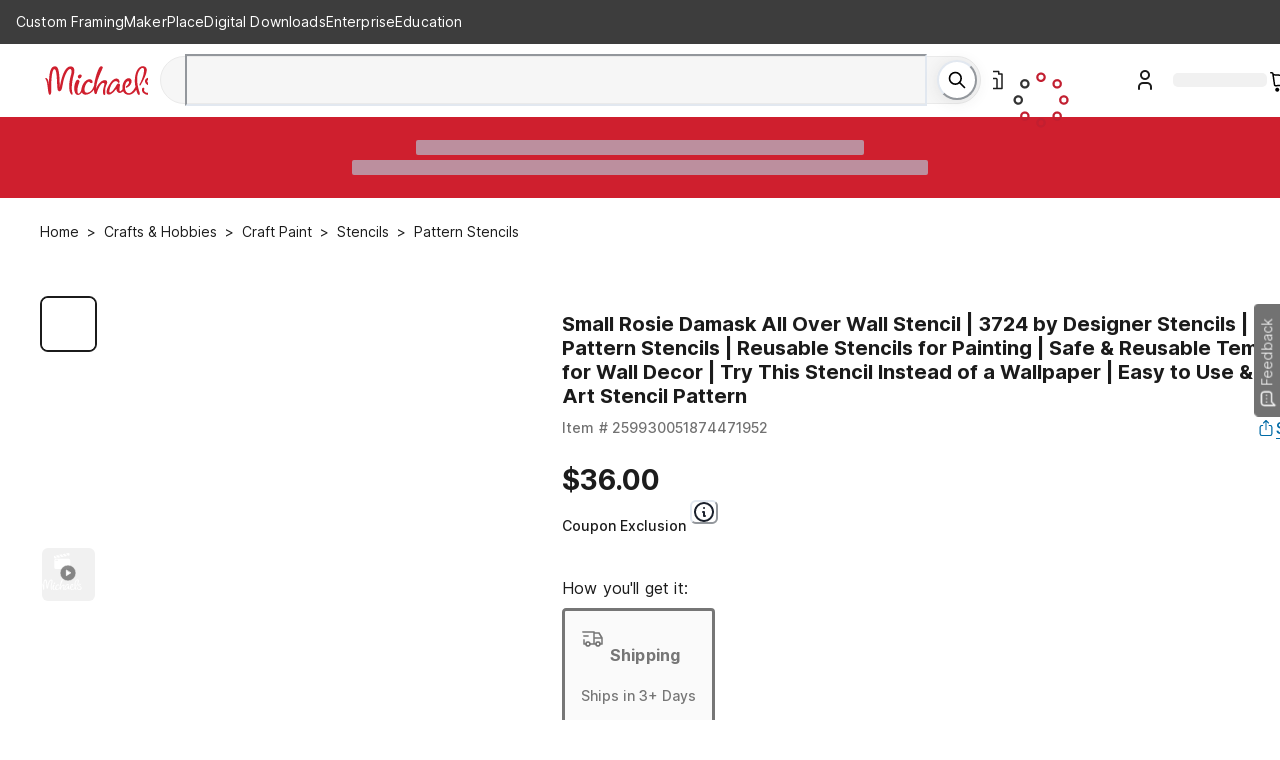

--- FILE ---
content_type: application/javascript
request_url: https://www.michaels.com/eqFrPa/SkSxwc/RBaP/cUcuv4/iC/Xa1zNpG22DmpScOYhO/O0lncRp8PRA/NAlWYF/pQKF8B
body_size: 171034
content:
(function(){if(typeof Array.prototype.entries!=='function'){Object.defineProperty(Array.prototype,'entries',{value:function(){var index=0;const array=this;return {next:function(){if(index<array.length){return {value:[index,array[index++]],done:false};}else{return {done:true};}},[Symbol.iterator]:function(){return this;}};},writable:true,configurable:true});}}());(function(){S();IpY();z2Y();var ht=function(){return AH.apply(this,[hB,arguments]);};var fO=function(){var OC;if(typeof wP["window"]["XMLHttpRequest"]!=='undefined'){OC=new (wP["window"]["XMLHttpRequest"])();}else if(typeof wP["window"]["XDomainRequest"]!=='undefined'){OC=new (wP["window"]["XDomainRequest"])();OC["onload"]=function(){this["readyState"]=4;if(this["onreadystatechange"] instanceof wP["Function"])this["onreadystatechange"]();};}else{OC=new (wP["window"]["ActiveXObject"])('Microsoft.XMLHTTP');}if(typeof OC["withCredentials"]!=='undefined'){OC["withCredentials"]=true;}return OC;};var qH=function(Hc,r0){return Hc!=r0;};var Jr=function(){VV=["\x6c\x65\x6e\x67\x74\x68","\x41\x72\x72\x61\x79","\x63\x6f\x6e\x73\x74\x72\x75\x63\x74\x6f\x72","\x6e\x75\x6d\x62\x65\x72"];};var OJ=function(X0,LH){return X0>>>LH|X0<<32-LH;};var E2=function(){MC=["\x6c\x65\x6e\x67\x74\x68","\x41\x72\x72\x61\x79","\x63\x6f\x6e\x73\x74\x72\x75\x63\x74\x6f\x72","\x6e\x75\x6d\x62\x65\x72"];};var cO=function(YG){try{if(YG!=null&&!wP["isNaN"](YG)){var nX=wP["parseFloat"](YG);if(!wP["isNaN"](nX)){return nX["toFixed"](2);}}}catch(bC){}return -1;};var YV=function(){return QO.apply(this,[W1,arguments]);};var DX=function(mC){if(mC===undefined||mC==null){return 0;}var nF=mC["replace"](/[\w\s]/gi,'');return nF["length"];};var sH=function(I2,tG){return I2/tG;};var tU=function(YC,Pr){return YC>>Pr;};var K7=function(AX,g7){return AX!==g7;};var dG=function(){return QO.apply(this,[MY,arguments]);};var pC=function(st){if(st===undefined||st==null){return 0;}var Z2=st["toLowerCase"]()["replace"](/[^a-z]+/gi,'');return Z2["length"];};var XJ=function pU(tX,pF){var kX=pU;while(tX!=lx){switch(tX){case hd:{tX=OM;var qX=function(X2){OG.push(OF);if(OU[X2]){var CX;return CX=OU[X2][Fc()[g2(t7)].apply(null,[xF,M1,I7])],OG.pop(),CX;}var zs=OU[X2]=pU(GQ,[WG()[WX(TX)].apply(null,[bU(bU(W7)),EC,nM,Fr]),X2,CC(typeof lC()[G0(wH)],F2([],[][[]]))?lC()[G0(wH)](bU(bU({})),Wr,xU,UH,nU,W2):lC()[G0(W7)](RU,c1,k2,wH,CV,fX),bU([]),Fc()[g2(t7)].apply(null,[xF,M1,l7]),{}]);Fp[X2].call(zs[Fc()[g2(t7)](xF,M1,mh)],zs,zs[K7(typeof Fc()[g2(Ut)],F2('',[][[]]))?Fc()[g2(t7)].call(null,xF,M1,Gn):Fc()[g2(Dc)].apply(null,[Gt,jn,Yn])],qX);zs[CC(typeof lC()[G0(W7)],'undefined')?lC()[G0(wH)].call(null,bU(bU({})),ZC,mh,Xh,bV,hr):lC()[G0(W7)](mh,c1,At,wH,Pc,fX)]=bU(W1);var IH;return IH=zs[Fc()[g2(t7)](xF,M1,D0)],OG.pop(),IH;};}break;case Ms:{tX=SQ;qX[WG()[WX(d0)].call(null,rn,c2,FC,zH)]=function(pG,Ic,jO){OG.push(Ip);if(bU(qX[Tt()[mt(Rr)].call(null,WF,SU,FX)](pG,Ic))){wP[Fc()[g2(Jh)](z0,UJ,Pc)][Tt()[mt(t7)].apply(null,[L2,bU(bU({})),xn])](pG,Ic,pU(GQ,[CC(typeof Tt()[mt(wH)],F2([],[][[]]))?Tt()[mt(At)](Op,xU,BV):Tt()[mt(Jh)](EJ,hH,EU),bU(W1),fs()[BU(t7)].apply(null,[Xr,Kr]),jO]));}OG.pop();};}break;case C1:{FU=QO(pL,[['75Nhk555555','LRp','ZhhOhk555555','ZhpNO','7RN7NZpRNhk555555','7RnRZZO','OR','nOnnZ5pk555555','nnnnnnn','LpNhn5O','R57n','OZ55','75NZ','LZOn7','ORpZn','L','7','n','R','5','L55','L7','RN','L5','Rh','R5','LR','L555','7RN7NZpRNZ','L55L','7NNN','RNNN','L5555','L5R7','NN','Lh','RZ5','R555','Z','h','Ln','R5LZ','NNNNNN','pZ','O','LkpO','RkLL','Lk7O','p','O555','R7','RRRR','RLN','N','LRO','LknL','LLL'],bU([])]);xx=function BjhdHyLSXg(){GO();xh();mf();function Z2(){return gh.apply(this,[Uw,arguments]);}function xw(RW,gx){return RW in gx;}function vC(a,b,c){return a.indexOf(b,c);}function Dw(){return XF.apply(this,[wV,arguments]);}function Q3(){this["nV"]^=this["nV"]>>>16;this.bF=EA;}function w2(){return XF.apply(this,[RQ,arguments]);}function JC(){return CQ.apply(this,[wV,arguments]);}function pY(){return J4(Vf()[nh(w1)]+'',0,Fx());}function lf(){return S.apply(this,[cV,arguments]);}function T3(){return S.apply(this,[d3,arguments]);}function G2(){return XF.apply(this,[r4,arguments]);}function CW(lQ,HO){return lQ&HO;}function mF(){return tW.apply(this,[IQ,arguments]);}var wF;function rh(){th=["\x61\x70\x70\x6c\x79","\x66\x72\x6f\x6d\x43\x68\x61\x72\x43\x6f\x64\x65","\x53\x74\x72\x69\x6e\x67","\x63\x68\x61\x72\x43\x6f\x64\x65\x41\x74"];}function nM(){return tW.apply(this,[MV,arguments]);}function vf(){var SC=['mx','l2','wW','hO','q','Px','OO','L3','VC','Yf'];vf=function(){return SC;};return SC;}function z1(){return gh.apply(this,[cW,arguments]);}function Lf(){return Kf.apply(this,[r4,arguments]);}function K3(){return CQ.apply(this,[DQ,arguments]);}function xh(){N4=+ ! +[],JF=! +[]+! +[],jf=! +[]+! +[]+! +[]+! +[],Ih=[+ ! +[]]+[+[]]-+ ! +[]-+ ! +[],zw=[+ ! +[]]+[+[]]-+ ! +[],qw=+[],bY=+ ! +[]+! +[]+! +[]+! +[]+! +[],d4=+ ! +[]+! +[]+! +[],X=+ ! +[]+! +[]+! +[]+! +[]+! +[]+! +[],kA=[+ ! +[]]+[+[]]-[],QQ=+ ! +[]+! +[]+! +[]+! +[]+! +[]+! +[]+! +[];}function Cf(){return gh.apply(this,[sW,arguments]);}var JM;function WA(){if(this["cA"]<z4(this["x3"]))this.bF=c;else this.bF=tf;}function HA(){return J4(Vf()[nh(w1)]+'',rM()+1);}var lh,lW,B,w1,jC,M2,SQ,BV,qh,F4,R3,DY,r,LO,sY,mW,sA,UM,q4,J,CM,LQ,UW,kM,Gf,Qx,h3,Hf,YA,h,VY,xW,N2,Ch,pW,F3,VA,H4,D3,qY,zh,Pw,b4,XW,l3,X3,CY,r1,r2,mh,p3,Zf,Af,sC,zM,q1,I2,D4,Mh,W2,WM,DW,hM,EC,s,XQ,L4,QC,Yx,A1,qF,wQ,CV,zf,ZM,jW,Zh,xV,MO,mY,Z4,Bh,sh,ZC,kV,OF,J2,rC,TV,zx,SY,rf,pA,zO,LW,EO,FW,sQ,C,hA,pV,M4,zF,H;function Bf(a,b){return a.charCodeAt(b);}function s4(){return gh.apply(this,[S1,arguments]);}function YW(zQ,V1){var j=YW;switch(zQ){case LM:{var hf=V1[qw];vF(hf[jC]);for(var SW=jC;n1(SW,hf.length);++SW){Vf()[hf[SW]]=function(){var H3=hf[SW];return function(q2,rV){var I3=EQ.apply(null,[q2,rV]);Vf()[H3]=function(){return I3;};return I3;};}();}}break;case qA:{var Qf=V1[qw];OQ(Qf[jC]);var D=jC;if(n1(D,Qf.length)){do{q3()[Qf[D]]=function(){var k3=Qf[D];return function(gC,A){var F1=AY(gC,A);q3()[k3]=function(){return F1;};return F1;};}();++D;}while(n1(D,Qf.length));}}break;case KV:{var xf={'\x32':Vf()[nh(lh)](B,jO(h)),'\x37':VF()[jQ(B)].apply(null,[jO(VY),B,F4]),'\x50':Vf()[nh(lW)].call(null,BV,jO(xW)),'\x51':q3()[bV(jC)](jO(N2),lW),'\x54':q3()[bV(lh)].call(null,jO(Ch),B),'\x58':q3()[bV(lW)].call(null,jO(pW),lh),'\x5a':Vf()[nh(B)].apply(null,[lh,jO(F3)]),'\x6b':Vf()[nh(w1)].call(null,M2,jO(VA)),'\x70':Vf()[nh(M2)](BV,jO(H4))};return function(EW){return YW(Uw,[EW,xf]);};}break;case Uw:{var Ux=V1[qw];var bW=V1[N4];var zY=VF()[jQ(w1)](jO(D3),lh,w1);for(var Y4=jC;n1(Y4,Ux[Vf()[nh(jC)].call(null,lW,jO(q4))]);Y4=M1(Y4,lh)){var U2=Ux[VF()[jQ(M2)](jO(qY),zh,M2)](Y4);var Dh=bW[U2];zY+=Dh;}return zY;}break;case kA:{lh=+ ! ![];lW=lh+lh;B=lh+lW;w1=lW-lh+B;jC=+[];M2=B+w1-lW;SQ=B*lh*w1-M2;BV=lW*B*lh;qh=SQ-BV+w1*B-M2;F4=w1*M2-lW-B-BV;R3=qh*SQ*lh-F4+B;DY=lh*M2+F4-qh+w1;r=lh-B+F4*M2-DY;LO=r+F4*qh+M2-DY;sY=qh*LO+F4*w1-DY;mW=LO*w1+SQ+qh*r;sA=w1*B*r*lh-SQ;UM=M2-B+BV+lW*LO;q4=DY*r-BV*lW-M2;J=SQ+LO+r;CM=B+lW*qh+r+DY;LQ=lW+lh+BV-w1+F4;UW=F4+BV+M2;kM=w1+qh-lh+BV;Gf=lW-BV+r*w1*M2;Qx=w1*BV+SQ*qh-F4;h3=M2+LO*qh+r+lh;Hf=F4+lh+DY*SQ+qh;YA=SQ+lh-F4+LO*M2;h=qh*B+F4*M2*DY;VY=BV+qh-M2+DY+LO;xW=LO*qh+r-BV*DY;N2=SQ+DY*F4+qh-BV;Ch=M2*LO-lh-w1-BV;pW=LO*lW*B+r-F4;F3=w1*M2*r*lh+SQ;VA=LO*M2+r-qh-BV;H4=F4*B+LO-SQ-DY;D3=M2*DY*lW-r+LO;qY=BV*LO-r*w1;zh=BV+DY-M2*lh;Pw=lW+qh+M2*BV;b4=r-M2-DY+qh*LO;XW=qh*r-lh+LO-w1;l3=SQ*r-M2*qh;X3=w1+DY+M2*SQ*lW;CY=lh*LO+BV+F4*DY;r1=LO+r+BV*M2*lW;r2=w1*B*lh+BV*r;mh=lW+SQ+w1;p3=B*w1+M2*qh*BV;Zf=qh-SQ+M2+F4;Af=BV+B+F4*SQ+w1;sC=lW*SQ-DY+LO-lh;zM=w1*F4-DY-M2+B;q1=lh+r+BV+qh;I2=BV*w1*DY+SQ*lW;D4=M2*qh-B*lh;Mh=lh+M2*r+BV*F4;W2=BV+lW+lh+r;WM=BV*B*M2-r-qh;DW=lW+SQ-w1+BV*DY;hM=M2+F4+SQ*BV+DY;EC=F4+w1+DY*B*SQ;s=r+DY*B*w1*lh;XQ=F4*qh-lh+M2-BV;L4=M2+lh+qh*F4;QC=w1+LO-qh+F4;Yx=LO+DY+qh;A1=B*DY*BV+lW;qF=DY+SQ*M2*B+BV;wQ=M2+r+qh+LO-DY;CV=LO+BV+SQ*M2;zf=M2*DY+B*SQ+lW;ZM=lW+DY*M2-w1-F4;jW=lh+BV-LO+F4*r;Zh=lW+w1*r+F4;xV=w1+DY*SQ*lW;MO=lW-F4+M2*r-w1;mY=LO+F4+M2*DY*lh;Z4=lW*LO-B-w1*BV;Bh=w1*F4*M2+B-lW;sh=LO+w1+qh*DY+lh;ZC=lW*LO+w1-F4;kV=DY+SQ+w1*qh*BV;OF=lW*LO+w1+F4;J2=F4*BV*w1-lh+SQ;rC=qh*r-DY*w1;TV=r*BV-lW+F4+SQ;zx=w1-F4+B*DY*qh;SY=F4*BV+r-B+DY;rf=DY*qh*B+lh-M2;pA=M2*lh*qh*lW*B;zO=SQ*lW*B*BV-w1;LW=SQ+lW+LO-w1+r;EO=SQ-lW+BV*F4+r;FW=qh*BV+DY*lh+F4;sQ=r*qh-BV-M2-B;C=w1*r+B*qh+LO;hA=qh+M2+lh+lW;pV=BV-DY+F4+qh-lh;M4=SQ+LO+r+w1*qh;zF=lW+r+F4*SQ;H=BV+r+B+lh+F4;}break;case PF:{var Ff=V1[qw];var jx=V1[N4];var tO=V1[JF];var W4=tA[SQ];var b2=M1([],[]);var w3=tA[jx];for(var vh=TY(w3.length,lh);Hh(vh,jC);vh--){var Ah=OA(M1(M1(vh,Ff),BA()),W4.length);var t3=x(w3,vh);var vO=x(W4,Ah);b2+=LA(wV,[SV(CW(qf(t3),vO),CW(qf(vO),t3))]);}return LA(cY,[b2]);}break;}}var E;function AC(v1,IV){var FO=AC;switch(v1){case DQ:{var KQ=IV[qw];var tQ=IV[N4];var YY=Vh[w1];var p4=M1([],[]);var wO=Vh[tQ];for(var vQ=TY(wO.length,lh);Hh(vQ,jC);vQ--){var SF=OA(M1(M1(vQ,KQ),BA()),YY.length);var UF=x(wO,vQ);var AA=x(YY,SF);p4+=LA(wV,[CW(qf(CW(UF,AA)),SV(UF,AA))]);}return LA(d4,[p4]);}break;case MV:{var Bw=IV[qw];var jh=M1([],[]);var rx=TY(Bw.length,lh);while(Hh(rx,jC)){jh+=Bw[rx];rx--;}return jh;}break;case JY:{var Ef=IV[qw];AY.nQ=AC(MV,[Ef]);while(n1(AY.nQ.length,R3))AY.nQ+=AY.nQ;}break;case IC:{OQ=function(bM){return AC.apply(this,[JY,arguments]);};AY.call(null,jO(sY),BV);}break;case QV:{var OC=IV[qw];var XV=IV[N4];var MA=JM[jC];var QY=M1([],[]);var jV=JM[OC];var GC=TY(jV.length,lh);while(Hh(GC,jC)){var v3=OA(M1(M1(GC,XV),BA()),MA.length);var gf=x(jV,GC);var sw=x(MA,v3);QY+=LA(wV,[CW(qf(CW(gf,sw)),SV(gf,sw))]);GC--;}return LA(jf,[QY]);}break;case N4:{var nw=IV[qw];var M3=M1([],[]);var MC=TY(nw.length,lh);if(Hh(MC,jC)){do{M3+=nw[MC];MC--;}while(Hh(MC,jC));}return M3;}break;case cV:{var ph=IV[qw];jA.pw=AC(N4,[ph]);while(n1(jA.pw.length,Qx))jA.pw+=jA.pw;}break;case LM:{XO=function(ZQ){return AC.apply(this,[cV,arguments]);};YW.call(null,PF,[jO(h3),BV,Hf]);}break;case R2:{var bO=IV[qw];var WW=M1([],[]);var Ex=TY(bO.length,lh);while(Hh(Ex,jC)){WW+=bO[Ex];Ex--;}return WW;}break;case Bx:{var tY=IV[qw];EQ.CC=AC(R2,[tY]);while(n1(EQ.CC.length,Pw))EQ.CC+=EQ.CC;}break;}}0x3a1fd8,1358900318;function W3(GQ,V){return GQ===V;}function gV(O,KM){return O*KM;}function YO(){return YW.apply(this,[LM,arguments]);}var XO;function jQ(PY){return vf()[PY];}function GW(){return CQ.apply(this,[RQ,arguments]);}function GO(){Nx={};w1=4;Vf()[nh(w1)]=BjhdHyLSXg;if(typeof window!==[]+[][[]]){w4=window;}else if(typeof global!=='undefined'){w4=global;}else{w4=this;}}function EA(){return this;}function XF(mw,t){var fQ=XF;switch(mw){case n:{var TQ=t[qw];TQ[TQ[r2](kV)]=function(){this[X3].push(this[jW](undefined));};Kf(Wh,[TQ]);}break;case jw:{var HY=t[qw];HY[HY[r2](OF)]=function(){this[X3].push(xw(this[p3](),this[p3]()));};XF(n,[HY]);}break;case Uw:{var rQ=t[qw];rQ[rQ[r2](J2)]=function(){this[X3].push(D1(this[p3](),this[p3]()));};XF(jw,[rQ]);}break;case X:{var LF=t[qw];LF[LF[r2](rC)]=function(){var RM=this[Mh]();var UO=this[Mh]();var wC=this[sC]();var FY=SA.call(this[q1]);var vM=this[CY];this[X3].push(function(...dw){var jM=LF[CY];RM?LF[CY]=vM:LF[CY]=LF[jW](this);var gM=TY(dw.length,UO);LF[TV]=M1(gM,lh);while(n1(gM++,jC)){dw.push(undefined);}for(let p2 of dw.reverse()){LF[X3].push(LF[jW](p2));}hY.call(LF[q1],FY);var Ph=LF[zf][nY.H];LF[Af](nY.H,wC);LF[X3].push(dw.length);LF[ZM]();var GF=LF[p3]();while(B3(--gM,jC)){LF[X3].pop();}LF[Af](nY.H,Ph);LF[CY]=jM;return GF;});};XF(Uw,[LF]);}break;case wV:{var N=t[qw];N[N[r2](zx)]=function(){this[X3].push(this[SY](this[hM]()));};XF(X,[N]);}break;case RQ:{var YV=t[qw];YV[YV[r2](rf)]=function(){this[X3].push(If(this[p3](),this[p3]()));};XF(wV,[YV]);}break;case IQ:{var WF=t[qw];WF[WF[r2](pA)]=function(){fC.call(this[q1]);};XF(RQ,[WF]);}break;case R2:{var Jh=t[qw];Jh[Jh[r2](zO)]=function(){var G3=this[X3].pop();var DV=this[Mh]();if(Nh(typeof G3,VF()[jQ(SQ)].call(null,LW,M2,EO))){throw VF()[jQ(qh)].apply(null,[jO(XW),jC,FW]);}if(B3(DV,lh)){G3.Y++;return;}this[X3].push(new Proxy(G3,{get(RY,F2,dV){if(DV){return ++RY.Y;}return RY.Y++;}}));};XF(IQ,[Jh]);}break;case FV:{var Vx=t[qw];Vx[Vx[r2](sQ)]=function(){this[X3].push(Hh(this[p3](),this[p3]()));};XF(R2,[Vx]);}break;case r4:{var TC=t[qw];TC[TC[r2](p3)]=function(){this[X3].push(M1(this[p3](),this[p3]()));};XF(FV,[TC]);}break;}}function J4(a,b,c){return a.substr(b,c);}function EM(){return Kf.apply(this,[qw,arguments]);}function B3(qQ,QW){return qQ>QW;}function K(){return S.apply(this,[Xf,arguments]);}function J1(){return XF.apply(this,[R2,arguments]);}function S(LY,W1){var V2=S;switch(LY){case PF:{var qV=W1[qw];qV[qV[r2](I2)]=function(){this[X3].push(this[hM]());};XF(r4,[qV]);}break;case QV:{var E1=W1[qw];E1[E1[r2](M2)]=function(){var E2=this[Mh]();var BY=E1[sC]();if(this[p3](E2)){this[Af](nY.H,BY);}};S(PF,[E1]);}break;case Xf:{var jY=W1[qw];S(QV,[jY]);}break;case bY:{var fh=W1[qw];var sM=W1[N4];fh[r2]=function(c2){return OA(M1(c2,sM),C);};S(Xf,[fh]);}break;case cV:{var p1=W1[qw];p1[ZM]=function(){var wA=this[Mh]();while(Nh(wA,nY.p)){this[wA](this);wA=this[Mh]();}};}break;case hC:{var b=W1[qw];b[r1]=function(HF,x4){return {get Y(){return HF[x4];},set Y(H1){HF[x4]=H1;}};};S(cV,[b]);}break;case RQ:{var qC=W1[qw];qC[jW]=function(g2){return {get Y(){return g2;},set Y(sf){g2=sf;}};};S(hC,[qC]);}break;case HQ:{var xA=W1[qw];xA[A1]=function(BQ){return {get Y(){return BQ;},set Y(Lw){BQ=Lw;}};};S(RQ,[xA]);}break;case cY:{var hF=W1[qw];hF[hM]=function(){var k1=SV(U4(this[Mh](),qh),this[Mh]());var Lx=VF()[jQ(w1)](jO(D3),lh,zM);for(var FF=jC;n1(FF,k1);FF++){Lx+=String.fromCharCode(this[Mh]());}return Lx;};S(HQ,[hF]);}break;case d3:{var bQ=W1[qw];bQ[sC]=function(){var gQ=SV(SV(SV(U4(this[Mh](),zM),U4(this[Mh](),hA)),U4(this[Mh](),qh)),this[Mh]());return gQ;};S(cY,[bQ]);}break;}}var vx;function tW(Rh,dM){var RC=tW;switch(Rh){case bY:{AY=function(Yh,KW){return AC.apply(this,[DQ,arguments]);};OQ=function(){return AC.apply(this,[IC,arguments]);};O4=function(C1){this[X3]=[C1[CY].Y];};E3=function(H2,MF){return tW.apply(this,[nW,arguments]);};E=function(c1,OW){return tW.apply(this,[LM,arguments]);};sV=function(){this[X3][this[X3].length]={};};fC=function(){this[X3].pop();};SA=function(){return [...this[X3]];};EQ=function(gO,T){return AC.apply(this,[QV,arguments]);};hY=function(m3){return tW.apply(this,[JV,arguments]);};NV=function(){this[X3]=[];};XO=function(){return AC.apply(this,[LM,arguments]);};vF=function(){return LA.apply(this,[cV,arguments]);};wF=function(lY,j1,ZO){return tW.apply(this,[FV,arguments]);};YW(kA,[]);rh();dQ();YW.call(this,LM,[vf()]);Vh=Jx();YW.call(this,qA,[vf()]);hh();LA.call(this,RQ,[vf()]);vx=LA(MV,[['PZ','kQT','ZX7','kXZZpXXXXXX','kXZ2pXXXXXX'],x2([])]);nY={H:vx[jC],j:vx[lh],p:vx[lW]};;dh=class dh {constructor(){this[zf]=[];this[I2]=[];this[X3]=[];this[TV]=jC;gh(pC,[this]);this[VF()[jQ(F4)](jO(l3),F4,H)]=wF;}};return dh;}break;case nW:{var H2=dM[qw];var MF=dM[N4];return this[X3][TY(this[X3].length,lh)][H2]=MF;}break;case LM:{var c1=dM[qw];var OW=dM[N4];for(var Vw of [...this[X3]].reverse()){if(xw(c1,Vw)){return OW[r1](Vw,c1);}}throw q3()[bV(B)](jO(mW),M2);}break;case JV:{var m3=dM[qw];if(W3(this[X3].length,jC))this[X3]=Object.assign(this[X3],m3);}break;case FV:{var lY=dM[qw];var j1=dM[N4];var ZO=dM[JF];this[I2]=this[M4](j1,ZO);this[CY]=this[jW](lY);this[q1]=new O4(this);this[Af](nY.H,jC);try{while(n1(this[zf][nY.H],this[I2].length)){var b3=this[Mh]();this[b3](this);}}catch(R1){}}break;case pC:{var pQ=dM[qw];pQ[pQ[r2](mh)]=function(){this[X3].push(W3(this[p3](),this[p3]()));};}break;case IQ:{var k=dM[qw];k[k[r2](Zf)]=function(){this[Af](nY.H,this[sC]());};tW(pC,[k]);}break;case MV:{var sx=dM[qw];sx[sx[r2](kM)]=function(){this[X3].push(qM(this[p3](),this[p3]()));};tW(IQ,[sx]);}break;case n:{var mM=dM[qw];mM[mM[r2](zM)]=function(){this[X3]=[];NV.call(this[q1]);this[Af](nY.H,this[I2].length);};tW(MV,[mM]);}break;case JO:{var gF=dM[qw];gF[gF[r2](D4)]=function(){var Yw=this[Mh]();var k2=gF[sC]();if(x2(this[p3](Yw))){this[Af](nY.H,k2);}};tW(n,[gF]);}break;}}function rF(){return Kf.apply(this,[v2,arguments]);}function VV(){this["nV"]^=this["nV"]>>>16;this.bF=s3;}var SA;function c(){this["GV"]=Bf(this["x3"],this["cA"]);this.bF=Y1;}function CQ(A3,nf){var NO=CQ;switch(A3){case pC:{var FC=nf[qw];FC[FC[r2](W2)]=function(){this[X3].push(n1(this[p3](),this[p3]()));};tW(JO,[FC]);}break;case RQ:{var AM=nf[qw];AM[AM[r2](WM)]=function(){var TA=this[Mh]();var rW=this[p3]();var dC=this[p3]();var r3=this[r1](dC,rW);if(x2(TA)){var gY=this;var ZA={get(Sf){gY[CY]=Sf;return dC;}};this[CY]=new Proxy(this[CY],ZA);}this[X3].push(r3);};CQ(pC,[AM]);}break;case DQ:{var ZY=nf[qw];ZY[ZY[r2](DW)]=function(){this[X3].push(OA(this[p3](),this[p3]()));};CQ(RQ,[ZY]);}break;case Wh:{var PO=nf[qw];PO[PO[r2](hM)]=function(){var Nw=[];var U3=this[X3].pop();var TF=TY(this[X3].length,lh);for(var cw=jC;n1(cw,U3);++cw){Nw.push(this[EC](this[X3][TF--]));}this[s](VF()[jQ(BV)].call(null,jO(Gf),DY,q1),Nw);};CQ(DQ,[PO]);}break;case x1:{var HW=nf[qw];HW[HW[r2](XQ)]=function(){this[X3].push(U4(this[p3](),this[p3]()));};CQ(Wh,[HW]);}break;case cO:{var tF=nf[qw];tF[tF[r2](L4)]=function(){this[X3].push(gV(this[p3](),this[p3]()));};CQ(x1,[tF]);}break;case wY:{var HV=nf[qw];HV[HV[r2](QC)]=function(){this[X3].push(SV(this[p3](),this[p3]()));};CQ(cO,[HV]);}break;case X4:{var h1=nf[qw];h1[h1[r2](Yx)]=function(){var Q4=[];var nC=this[Mh]();while(nC--){switch(this[X3].pop()){case jC:Q4.push(this[p3]());break;case lh:var HC=this[p3]();for(var z of HC){Q4.push(z);}break;}}this[X3].push(this[A1](Q4));};CQ(wY,[h1]);}break;case jf:{var R=nf[qw];R[R[r2](qF)]=function(){this[s](this[X3].pop(),this[p3](),this[Mh]());};CQ(X4,[R]);}break;case wV:{var S3=nf[qw];S3[S3[r2](wQ)]=function(){this[X3].push(this[sC]());};CQ(jf,[S3]);}break;}}var w4;function tf(){this["nV"]^=this["mC"];this.bF=VV;}function fw(){return S.apply(this,[RQ,arguments]);}function UV(){this["nV"]^=this["nV"]>>>13;this.bF=P3;}function D1(Wf,NM){return Wf/NM;}function DC(){return pY()+HA()+typeof w4[Vf()[nh(w1)].name];}function X2(){return S.apply(this,[bY,arguments]);}function P3(){this["nV"]=(this["nV"]&0xffff)*0xc2b2ae35+(((this["nV"]>>>16)*0xc2b2ae35&0xffff)<<16)&0xffffffff;this.bF=Q3;}function Kx(){return S.apply(this,[HQ,arguments]);}function nx(){this["GV"]=(this["GV"]&0xffff)*0xcc9e2d51+(((this["GV"]>>>16)*0xcc9e2d51&0xffff)<<16)&0xffffffff;this.bF=wM;}function gh(VW,Qh){var gA=gh;switch(VW){case v2:{var t2=Qh[qw];t2[DW]=function(){var dx=VF()[jQ(w1)].call(null,jO(D3),lh,D4);for(let g=jC;n1(g,qh);++g){dx+=this[Mh]().toString(lW).padStart(qh,q3()[bV(lW)](jO(pW),lh));}var g3=parseInt(dx.slice(lh,pV),lW);var Hx=dx.slice(pV);if(l1(g3,jC)){if(l1(Hx.indexOf(Vf()[nh(w1)].apply(null,[M2,jO(VA)])),jO(lh))){return jC;}else{g3-=vx[B];Hx=M1(q3()[bV(lW)](jO(pW),lh),Hx);}}else{g3-=vx[w1];Hx=M1(Vf()[nh(w1)].call(null,M2,jO(VA)),Hx);}var NF=jC;var V4=lh;for(let EF of Hx){NF+=gV(V4,parseInt(EF));V4/=lW;}return gV(NF,Math.pow(lW,g3));};S(d3,[t2]);}break;case S1:{var mO=Qh[qw];mO[M4]=function(MQ,Uh){var pF=atob(MQ);var Z=jC;var Oh=[];var lC=jC;for(var kw=jC;n1(kw,pF.length);kw++){Oh[lC]=pF.charCodeAt(kw);Z=If(Z,Oh[lC++]);}S(bY,[this,OA(M1(Z,Uh),C)]);return Oh;};gh(v2,[mO]);}break;case sW:{var W=Qh[qw];W[Mh]=function(){return this[I2][this[zf][nY.H]++];};gh(S1,[W]);}break;case Wh:{var rw=Qh[qw];rw[p3]=function(s2){return this[EC](s2?this[X3][TY(this[X3][Vf()[nh(jC)](lW,jO(q4))],lh)]:this[X3].pop());};gh(sW,[rw]);}break;case Uw:{var Df=Qh[qw];Df[EC]=function(MY){return l1(typeof MY,VF()[jQ(SQ)](LW,M2,zF))?MY.Y:MY;};gh(Wh,[Df]);}break;case cW:{var mQ=Qh[qw];mQ[SY]=function(K1){return E.call(this[q1],K1,this);};gh(Uw,[mQ]);}break;case xF:{var h4=Qh[qw];h4[s]=function(TW,qO,Xw){if(l1(typeof TW,VF()[jQ(SQ)].apply(null,[LW,M2,BV]))){Xw?this[X3].push(TW.Y=qO):TW.Y=qO;}else{E3.call(this[q1],TW,qO);}};gh(cW,[h4]);}break;case pC:{var RA=Qh[qw];RA[Af]=function(n4,UA){this[zf][n4]=UA;};RA[zO]=function(Tf){return this[zf][Tf];};gh(xF,[RA]);}break;}}function mf(){hC=jf+jf*kA,Bx=bY+d4*kA,JV=JF+X*kA,PF=bY+bY*kA,cY=X+bY*kA,S1=Ih+kA,HQ=d4+d4*kA,CO=X+d4*kA+bY*kA*kA+bY*kA*kA*kA+X*kA*kA*kA*kA,QV=zw+jf*kA,R2=jf+kA,IC=d4+kA,jw=N4+bY*kA,qA=qw+jf*kA,NW=X+zw*kA+JF*kA*kA+bY*kA*kA*kA+bY*kA*kA*kA*kA,X4=qw+bY*kA,v2=Ih+d4*kA,wV=qw+JF*kA,pC=X+JF*kA,FV=bY+jf*kA,JO=JF+d4*kA,nW=Ih+jf*kA,Wh=QQ+d4*kA,KV=d4+jf*kA,LM=qw+X*kA,Uw=JF+JF*kA,cW=d4+bY*kA,JY=JF+bY*kA,d3=N4+d4*kA,IQ=JF+jf*kA,wY=zw+kA,RQ=Ih+JF*kA,xF=jf+bY*kA,MV=bY+JF*kA,Tw=qw+JF*kA+d4*kA*kA+X*kA*kA*kA+bY*kA*kA*kA*kA,r4=N4+JF*kA,Xf=N4+jf*kA,cO=jf+d4*kA,cV=d4+JF*kA,x1=QQ+jf*kA,zW=bY+d4*kA+bY*kA*kA+bY*kA*kA*kA+X*kA*kA*kA*kA,DQ=JF+kA,L=Ih+bY*kA,pO=jf+JF*kA+qw*kA*kA+kA*kA*kA,sW=QQ+kA,n=X+d4*kA;}function GY(){return LA.apply(this,[RQ,arguments]);}function jO(Pf){return -Pf;}function C4(){return XF.apply(this,[n,arguments]);}function xC(){this["cA"]++;this.bF=WA;}function wM(){this["GV"]=this["GV"]<<15|this["GV"]>>>17;this.bF=UQ;}var dh;function Jx(){return ["\x3fV\x40&[;XZP/_^,B!X\rF\x07","\b","N","","(\x405K{dyhGpEtAhh|NvV`v}PZ$Y{}~d","c\f+\fQE-\f#\vW\x00+JOJ\niN0\"]OW","6*V\r0r4R1"];}function x(HM,Ww){return HM[th[B]](Ww);}function rM(){return vC(Vf()[nh(w1)]+'',";",Fx());}function YM(){return CQ.apply(this,[X4,arguments]);}function S2(){return Kf.apply(this,[jw,arguments]);}function If(OY,PA){return OY^PA;}function O3(){return S.apply(this,[cY,arguments]);}function z4(a){return a.length;}function S4(){return Kf.apply(this,[hC,arguments]);}function jA(){return YW.apply(this,[PF,arguments]);}function SV(lw,bf){return lw|bf;}function jF(){return S.apply(this,[QV,arguments]);}function NA(){return YW.apply(this,[qA,arguments]);}function C2(){return gh.apply(this,[Wh,arguments]);}var hY;function hx(MM,Z1){return MM>>Z1;}function t1(rO,f){return rO!==f;}function bx(){return Kf.apply(this,[S1,arguments]);}function x2(f4){return !f4;}var nY;function z3(){return CQ.apply(this,[pC,arguments]);}function Eh(x3,JQ){var Zw={x3:x3,nV:JQ,mC:0,cA:0,bF:c};while(!Zw.bF());return Zw["nV"]>>>0;}function BM(Sh){this[X3]=Object.assign(this[X3],Sh);}function U4(AO,K4){return AO<<K4;}function Xh(){return CQ.apply(this,[x1,arguments]);}function U1(){return gh.apply(this,[xF,arguments]);}function Vf(){var T2=[]['\x6b\x65\x79\x73']();Vf=function(){return T2;};return T2;}function kF(){return Fx()+z4("\x33\x61\x31\x66\x64\x38")+3;}function TY(P2,kf){return P2-kf;}function s3(){this["nV"]=(this["nV"]&0xffff)*0x85ebca6b+(((this["nV"]>>>16)*0x85ebca6b&0xffff)<<16)&0xffffffff;this.bF=UV;}var OQ;function YF(){return tW.apply(this,[JO,arguments]);}function mV(){return XF.apply(this,[X,arguments]);}function hh(){tA=["p7IYF\vS+\t^&\n\f~HZ\f\r*\x07^bPE\n-YC\\&Q6P\v","","\x3f_\nO17","\\","r+^0\v","<GI","2J\'7WC+O:rk\r","AzcN5od_g","]\fY","Q","\v.\r^6J","1)D"];}function Y2(){return CQ.apply(this,[Wh,arguments]);}function Nh(D2,Cw){return D2!=Cw;}function VM(){return Kf.apply(this,[PF,arguments]);}var E3;var NV;return tW.call(this,bY);function M1(P1,rA){return P1+rA;}function B2(){return Kf.apply(this,[L,arguments]);}function qf(Uf){return ~Uf;}function Rf(){return XF.apply(this,[jw,arguments]);}var EQ;function dF(){return gh.apply(this,[v2,arguments]);}function m2(){return XF.apply(this,[IQ,arguments]);}function Jw(){return S.apply(this,[PF,arguments]);}function R4(){this["WV"]=(this["nV"]&0xffff)*5+(((this["nV"]>>>16)*5&0xffff)<<16)&0xffffffff;this.bF=OV;}function Y1(){if([10,13,32].includes(this["GV"]))this.bF=xC;else this.bF=nx;}var O4;function v(){return Kf.apply(this,[IC,arguments]);}function nh(Gx){return vf()[Gx];}function O1(){return CQ.apply(this,[jf,arguments]);}var hC,qA,FV,JV,x1,JO,pO,pC,IC,R2,DQ,cY,zW,Bx,n,cV,Wh,Xf,nW,wY,xF,S1,LM,X4,MV,v2,RQ,KV,d3,cW,QV,cO,jw,NW,r4,sW,HQ,Tw,L,wV,IQ,Uw,PF,CO,JY;var sV;function UQ(){this["GV"]=(this["GV"]&0xffff)*0x1b873593+(((this["GV"]>>>16)*0x1b873593&0xffff)<<16)&0xffffffff;this.bF=Th;}function IO(){return XF.apply(this,[Uw,arguments]);}function Fx(){return vC(Vf()[nh(w1)]+'',"0x"+"\x33\x61\x31\x66\x64\x38");}function dQ(){JM=["\'AyHG,,8wY-\\W<l<","O","P\x40UAZ!","}","18","","\b","~Nv[wY\x00I\x07o05)Q\tf"];}function nA(){return Eh(DC(),865679);}function Kf(xO,IY){var Ox=Kf;switch(xO){case IC:{var kh=IY[qw];kh[kh[r2](CV)]=function(){var f3=this[Mh]();var FQ=this[X3].pop();var hV=this[X3].pop();var NC=this[X3].pop();var O2=this[zf][nY.H];this[Af](nY.H,FQ);try{this[ZM]();}catch(P4){this[X3].push(this[jW](P4));this[Af](nY.H,hV);this[ZM]();}finally{this[Af](nY.H,NC);this[ZM]();this[Af](nY.H,O2);}};CQ(wV,[kh]);}break;case L:{var nF=IY[qw];nF[nF[r2](Zh)]=function(){this[X3].push(this[Mh]());};Kf(IC,[nF]);}break;case S1:{var fA=IY[qw];fA[fA[r2](xV)]=function(){this[X3].push(TY(this[p3](),this[p3]()));};Kf(L,[fA]);}break;case v2:{var K2=IY[qw];K2[K2[r2](MO)]=function(){this[X3].push(gV(jO(lh),this[p3]()));};Kf(S1,[K2]);}break;case jw:{var n2=IY[qw];n2[n2[r2](mY)]=function(){sV.call(this[q1]);};Kf(v2,[n2]);}break;case r4:{var wx=IY[qw];wx[wx[r2](Z4)]=function(){this[X3].push(hx(this[p3](),this[p3]()));};Kf(jw,[wx]);}break;case hC:{var DM=IY[qw];DM[DM[r2](Bh)]=function(){this[X3].push(this[DW]());};Kf(r4,[DM]);}break;case qw:{var DF=IY[qw];DF[DF[r2](A1)]=function(){this[X3].push(this[p3]()&&this[p3]());};Kf(hC,[DF]);}break;case PF:{var Xx=IY[qw];Xx[Xx[r2](sh)]=function(){var QM=this[Mh]();var Mf=this[Mh]();var d2=this[Mh]();var Jf=this[p3]();var Mw=[];for(var hQ=jC;n1(hQ,d2);++hQ){switch(this[X3].pop()){case jC:Mw.push(this[p3]());break;case lh:var BO=this[p3]();for(var cf of BO.reverse()){Mw.push(cf);}break;default:throw new Error(q3()[bV(w1)](jO(YA),jC));}}var LC=Jf.apply(this[CY].Y,Mw.reverse());QM&&this[X3].push(this[jW](LC));};Kf(qw,[Xx]);}break;case Wh:{var AF=IY[qw];AF[AF[r2](ZC)]=function(){this[X3].push(t1(this[p3](),this[p3]()));};Kf(PF,[AF]);}break;}}function qM(vV,N3){return vV>>>N3;}function gw(){return CQ.apply(this,[wY,arguments]);}function KF(){return J4(Vf()[nh(w1)]+'',kF(),rM()-kF());}function A2(){return CQ.apply(this,[cO,arguments]);}function Gh(){return XF.apply(this,[FV,arguments]);}function qW(){return S.apply(this,[hC,arguments]);}function Nf(){return Kf.apply(this,[Wh,arguments]);}function OA(tV,CA){return tV%CA;}function wf(){return gh.apply(this,[pC,arguments]);}var Vh;var zw,JF,d4,N4,jf,Ih,QQ,kA,qw,bY,X;var AY;function Q1(df,QF){return df<=QF;}var vF;function Hh(kO,N1){return kO>=N1;}function BA(){var zC;zC=KF()-nA();return BA=function(){return zC;},zC;}function p(){this["nV"]=this["nV"]<<13|this["nV"]>>>19;this.bF=R4;}var fC;function V3(){return tW.apply(this,[pC,arguments]);}var tA;function n1(WY,LV){return WY<LV;}function LA(BF,vw){var X1=LA;switch(BF){case cV:{vF=function(RF){return AC.apply(this,[Bx,arguments]);};EQ.apply(null,[SQ,jO(b4)]);}break;case wV:{var px=vw[qw];if(Q1(px,zW)){return w4[th[lW]][th[lh]](px);}else{px-=CO;return w4[th[lW]][th[lh]][th[jC]](null,[M1(hx(px,DY),NW),M1(OA(px,pO),Tw)]);}}break;case MV:{var EV=vw[qw];var OM=vw[N4];var kW=[];var RV=YW(KV,[]);var F=OM?w4[VF()[jQ(lh)].call(null,jO(UM),w1,x2({}))]:w4[VF()[jQ(jC)](jO(sA),lW,qh)];for(var Fh=jC;n1(Fh,EV[Vf()[nh(jC)](lW,jO(q4))]);Fh=M1(Fh,lh)){kW[VF()[jQ(lW)].apply(null,[J,qh,x2({})])](F(RV(EV[Fh])));}return kW;}break;case RQ:{var s1=vw[qw];XO(s1[jC]);var zA=jC;if(n1(zA,s1.length)){do{VF()[s1[zA]]=function(){var Hw=s1[zA];return function(Kw,qx,ZV){var UY=jA(Kw,qx,CM);VF()[Hw]=function(){return UY;};return UY;};}();++zA;}while(n1(zA,s1.length));}}break;case X:{var J3=vw[qw];var Rw=vw[N4];var dY=M1([],[]);var bw=OA(M1(J3,BA()),LQ);var ZF=Vh[Rw];for(var j3=jC;n1(j3,ZF.length);j3++){var XA=x(ZF,j3);var TM=x(AY.nQ,bw++);dY+=LA(wV,[CW(qf(CW(XA,TM)),SV(XA,TM))]);}return dY;}break;case d4:{var G1=vw[qw];AY=function(c3,kQ){return LA.apply(this,[X,arguments]);};return OQ(G1);}break;case JO:{var nO=vw[qw];var fx=vw[N4];var DO=M1([],[]);var Tx=OA(M1(fx,BA()),UW);var cC=JM[nO];for(var fY=jC;n1(fY,cC.length);fY++){var DA=x(cC,fY);var B4=x(EQ.CC,Tx++);DO+=LA(wV,[CW(qf(CW(DA,B4)),SV(DA,B4))]);}return DO;}break;case jf:{var xQ=vw[qw];EQ=function(tC,E4){return LA.apply(this,[JO,arguments]);};return vF(xQ);}break;case x1:{var fV=vw[qw];var cx=vw[N4];var SM=vw[JF];var m4=M1([],[]);var PW=OA(M1(fV,BA()),kM);var bC=tA[cx];var vA=jC;if(n1(vA,bC.length)){do{var G=x(bC,vA);var VO=x(jA.pw,PW++);m4+=LA(wV,[SV(CW(qf(G),VO),CW(qf(VO),G))]);vA++;}while(n1(vA,bC.length));}return m4;}break;case cY:{var f2=vw[qw];jA=function(Gw,Y,Aw){return LA.apply(this,[x1,arguments]);};return XO(f2);}break;}}function Dx(){this["mC"]++;this.bF=xC;}function OV(){this["nV"]=(this["WV"]&0xffff)+0x6b64+(((this["WV"]>>>16)+0xe654&0xffff)<<16);this.bF=Dx;}function l1(XY,U){return XY==U;}function bV(B1){return vf()[B1];}var Nx;function KO(){return tW.apply(this,[n,arguments]);}function q3(){var G4={};q3=function(){return G4;};return G4;}function Th(){this["nV"]^=this["GV"];this.bF=p;}function VF(){var w=new Object();VF=function(){return w;};return w;}var th;}();tX=vq;FG={};}break;case pm:{for(var bt=wH;cJ(bt,pF[BH()[nh(W7)](bU([]),nn,SU)]);bt++){var ZH=pF[bt];if(K7(ZH,null)&&K7(ZH,undefined)){for(var gc in ZH){if(wP[Fc()[g2(Jh)].apply(null,[z0,Rt,j7])][WG()[WX(wH)].call(null,lp,R2,JI,t7)][fs()[BU(pV)](Ip,dF)].call(ZH,gc)){JH[gc]=ZH[gc];}}}}tX=jm;}break;case SQ:{qX[BH()[nh(Jh)].apply(null,[rn,vX,Fr])]=function(WV){return pU.apply(this,[Sq,arguments]);};tX-=UI;}break;case WB:{J2.SI=Nr[vU];tX+=D1;QO.call(this,jY,[eS1_xor_3_memo_array_init()]);return '';}break;case Ud:{qX[Tt()[mt(Rr)](WF,bU(bU(W7)),RC)]=function(r2,AF){return pU.apply(this,[D1,arguments]);};qX[Fc()[g2(Vc)].apply(null,[Vp,M3,Ec])]=Tt()[mt(wH)].apply(null,[Or,rh,jH]);var sU;return sU=qX(qX[K7(typeof Tt()[mt(BJ)],'undefined')?Tt()[mt(j7)](ft,bU(wH),Sp):Tt()[mt(At)](sh,I7,cU)]=wH),OG.pop(),sU;}break;case Lm:{AH(T8,[KO()]);tX+=P3;IX=QO(KP,[]);wn=QO(IB,[]);AH(hB,[KO()]);}break;case OM:{tX-=IP;OG.push(Pn);var OU={};qX[Tt()[mt(WF)].apply(null,[EX,Ih,dY])]=Fp;qX[fs()[BU(Rr)](c0,Lh)]=OU;}break;case DB:{QO(pY,[]);QO(Hd,[]);QO(MY,[KO()]);(function(rO,x7){return QO.apply(this,[BM,arguments]);}(['nOnnZ5pk555555','ZhhOhk555555','L5R7','nLNR','h','p','5','O','N','LO','L','O555','NN','L5555','Ln','RkLL','LkZp','OOO','OZ55555','LknL','7'],Ec));tX+=E;}break;case RQ:{tX=Ud;qX[fs()[BU(Vc)].apply(null,[Kt,zJ])]=function(Zp){OG.push(VG);var Wt=Zp&&Zp[lC()[G0(D0)].call(null,XH,M0,Rr,t7,Ih,PG)]?function HU(){OG.push(Rc);var sp;return sp=Zp[CC(typeof lC()[G0(D0)],F2(Tt()[mt(wH)](Or,bU(bU([])),AJ),[][[]]))?lC()[G0(wH)](Vr,v0,fr,hX,Ec,ZJ):lC()[G0(Dc)].apply(null,[mn,mH,wH,WF,D0,Qn])],OG.pop(),sp;}:function E0(){return Zp;};qX[WG()[WX(d0)](bU(bU(wH)),Ih,jV,zH)](Wt,WG()[WX(pV)](bh,bU(wH),Xm,hU),Wt);var mO;return OG.pop(),mO=Wt,mO;};}break;case S1:{tX+=xg;qX[BH()[nh(Vc)].call(null,bU(bU(W7)),Cc,jn)]=function(Mr,xX){OG.push(Xn);if(HX(xX,wH))Mr=qX(Mr);if(HX(xX,BJ)){var T0;return OG.pop(),T0=Mr,T0;}if(HX(xX,Q2)&&CC(typeof Mr,BH()[nh(pV)](hp,kq,wH))&&Mr&&Mr[lC()[G0(D0)].call(null,YX,XF,Fr,t7,AO,PG)]){var w0;return OG.pop(),w0=Mr,w0;}var kV=wP[K7(typeof Fc()[g2(j7)],F2([],[][[]]))?Fc()[g2(Jh)].apply(null,[z0,IJ,Tc]):Fc()[g2(Dc)](lJ,rt,bU(bU([])))][BH()[nh(j7)](Ec,Y1,bh)](null);qX[BH()[nh(Jh)].call(null,bU(bU(wH)),Dr,Fr)](kV);wP[Fc()[g2(Jh)].apply(null,[z0,IJ,gJ])][K7(typeof Tt()[mt(Ut)],'undefined')?Tt()[mt(t7)].call(null,L2,Ir,TF):Tt()[mt(At)](U7,wG,KU)](kV,lC()[G0(Dc)](fr,PO,W7,WF,wG,Qn),pU(GQ,[Tt()[mt(Jh)](EJ,lp,O3),bU(W1),L0()[S7(W7)](Cr,RU,s2,Yn),Mr]));if(HX(xX,D0)&&qH(typeof Mr,A7()[qO(D0)].call(null,c0,Ut,wc,XH)))for(var zt in Mr)qX[WG()[WX(d0)](RU,EC,Hh,zH)](kV,zt,function(wp){return Mr[wp];}.bind(null,zt));var rJ;return OG.pop(),rJ=kV,rJ;};}break;case E3:{var Lt=pF[W1];var T2=W7;for(var Ah=W7;cJ(Ah,Lt.length);++Ah){var Th=rH(Lt,Ah);if(cJ(Th,sI)||fV(Th,xA))T2=F2(T2,wH);}return T2;}break;case VY:{kC=j9(vm,[]);tX-=Ud;j9(MP,[KO()]);j9(WB,[]);GN=j9(wd,[]);QO(WB,[KO()]);j9(D1,[]);fW=j9(X1,[]);}break;case TQ:{QO.call(this,jY,[Nz()]);Mw();j9.call(this,LB,[Nz()]);r4=nw();AH.call(this,EP,[Nz()]);Rk();QO.call(this,Bg,[Nz()]);tX=VY;TW=j9(hB,[]);}break;case pM:{Af=xv();tX+=T8;Aw();E2();W6();Jr();}break;case m1:{tX=hd;var Fp=pF[W1];}break;case z8:{var JH=wP[Fc()[g2(Jh)](z0,Rt,fr)](nR);tX-=VI;}break;case QB:{OG.pop();tX-=V1;}break;case vq:{Bl=function(Fp){return pU.apply(this,[m1,arguments]);}([function(g5,x4){return s5.apply(this,[BB,arguments]);},function(LZ,BK,cN){'use strict';return q4.apply(this,[Jx,arguments]);}]);tX=QB;}break;case GQ:{var R5={};tX=lx;var XS=pF;OG.push(Av);for(var SW=W7;cJ(SW,XS[BH()[nh(W7)](jh,PA,SU)]);SW+=D0)R5[XS[SW]]=XS[F2(SW,wH)];var DS;return OG.pop(),DS=R5,DS;}break;case Hq:{sN=rS();OG=Cf();tX+=V;KT=lk();j9.call(this,W1,[Nz()]);Lf();}break;case mA:{var AN=pF[W1];var Gl=W7;for(var VR=W7;cJ(VR,AN.length);++VR){var LE=rH(AN,VR);if(cJ(LE,sI)||fV(LE,xA))Gl=F2(Gl,wH);}return Gl;}break;case Y:{Nw=function(cz,CK){return U4.apply(this,[Em,arguments]);};sl=function(){return U4.apply(this,[NM,arguments]);};IZ=function(){return U4.apply(this,[lm,arguments]);};Gz=function(){return U4.apply(this,[hq,arguments]);};fv=function(){return U4.apply(this,[lx,arguments]);};C4=function(){return U4.apply(this,[Lm,arguments]);};U4(FM,[]);tX+=lm;Lw=vR();}break;case zY:{var Yw=pF[W1];var Pf=W7;for(var D6=W7;cJ(D6,Yw.length);++D6){var m6=rH(Yw,D6);if(cJ(m6,sI)||fV(m6,xA))Pf=F2(Pf,wH);}return Pf;}break;case D1:{var r2=pF[W1];var AF=pF[Ed];OG.push(pw);var JE;return JE=wP[Fc()[g2(Jh)].call(null,z0,M0,bU(bU(W7)))][WG()[WX(wH)].apply(null,[TX,zH,sY,t7])][fs()[BU(pV)].apply(null,[Ip,Jf])].call(r2,AF),OG.pop(),JE;}break;case Hd:{var DK=pF[W1];var O9=W7;for(var El=W7;cJ(El,DK.length);++El){var Uf=rH(DK,El);if(cJ(Uf,sI)||fV(Uf,xA))O9=F2(O9,wH);}return O9;}break;case IP:{cf.FA=r4[Yn];AH.call(this,EP,[eS1_xor_1_memo_array_init()]);tX+=Sq;return '';}break;case Em:{YV.rs=hW[NW];j9.call(this,LB,[eS1_xor_2_memo_array_init()]);return '';}break;case pY:{var Az=pF[W1];var JR=W7;for(var kk=W7;cJ(kk,Az.length);++kk){var XN=rH(Az,kk);if(cJ(XN,sI)||fV(XN,xA))JR=F2(JR,wH);}return JR;}break;case jm:{tX-=KM;var CW;return OG.pop(),CW=JH,CW;}break;case Sq:{var WV=pF[W1];OG.push(Jz);if(K7(typeof wP[CC(typeof Tt()[mt(Rr)],F2([],[][[]]))?Tt()[mt(At)](XR,gS,Iz):Tt()[mt(Vc)](At,bU([]),l8)],A7()[qO(W7)](g4,Rr,FW,c2))&&wP[Tt()[mt(Vc)].apply(null,[At,bU(bU(W7)),l8])][fs()[BU(Jh)](OS,s8)]){wP[Fc()[g2(Jh)](z0,KY,gJ)][Tt()[mt(t7)](L2,I7,mZ)](WV,wP[CC(typeof Tt()[mt(W7)],F2('',[][[]]))?Tt()[mt(At)](gE,IE,g4):Tt()[mt(Vc)](At,NW,l8)][CC(typeof fs()[BU(j7)],F2([],[][[]]))?fs()[BU(BJ)](Kz,Nk):fs()[BU(Jh)](OS,s8)],pU(GQ,[L0()[S7(W7)](Cr,U7,wk,Yn),Tt()[mt(pV)].call(null,Sh,mh,gE)]));}wP[Fc()[g2(Jh)].call(null,z0,KY,bU(bU([])))][Tt()[mt(t7)](L2,fr,mZ)](WV,lC()[G0(D0)](XH,RT,KK,t7,Q2,PG),pU(GQ,[L0()[S7(W7)](Cr,AR,wk,Yn),bU(bU(Ed))]));OG.pop();tX=lx;}break;case Xs:{Nw.kg=KT[Ec];j9.call(this,W1,[eS1_xor_4_memo_array_init()]);return '';}break;case BB:{OG.push(JK);var ZZ=pF;tX=lx;var Il=ZZ[W7];for(var t9=wH;cJ(t9,ZZ[BH()[nh(W7)](bU({}),k6,SU)]);t9+=D0){Il[ZZ[t9]]=ZZ[F2(t9,wH)];}OG.pop();}break;case Om:{var nR=pF[W1];var Iv=pF[Ed];OG.push(OT);tX-=c8;if(CC(nR,null)||CC(nR,undefined)){throw new (wP[K7(typeof Fc()[g2(Vc)],'undefined')?Fc()[g2(j7)].apply(null,[Tc,mk,EE]):Fc()[g2(Dc)](Cc,D0,hH)])(lC()[G0(Q2)](xU,Yk,kW,hT,gN,RK));}}break;case Jx:{Xf.L3=jv[xf];QO.call(this,Bg,[eS1_xor_0_memo_array_init()]);return '';}break;}}};var dT=function(RW){if(RW===undefined||RW==null){return 0;}var Bw=RW["toLowerCase"]()["replace"](/[^0-9]+/gi,'');return Bw["length"];};var cJ=function(lw,R6){return lw<R6;};var HN=function(rl){return wP["unescape"](wP["encodeURIComponent"](rl));};var ZK=function(Ek){return +Ek;};var QO=function Ez(Jv,HW){var d5=Ez;for(Jv;Jv!=VL;Jv){switch(Jv){case KP:{return [Yn,D0,Yn,pf(wH),D0,pf(Q2),D0,Vc,pf(d0),Rr,CV,Vc,Q2,pf(Vc),pf(Ut),D0,pf(pV),TN,Dc,pf(WF),pf(Ut),Vc,pf(K6),AO,pf(wH),Ut,pf(gJ),BJ,Yn,pf(Rr),Vc,wH,wH,pf(Yn),[LS],pf(Or),Jh,Jh,Rr,pf(TX),CV,pf(WF),pf(Dc),Q2,pf(TX),At,wH,pf(Jh),YX,Ut,pf(Jh),pf(Jh),pf(NW),ft,pf(j7),[d0],qE,pf(wH),pf(Yn),pf(At),At,pf(D0),Dc,pf(Q2),pf(WF),j7,pf(j7),Yn,pV,pf(j7),Vc,pf(ml),RZ,pf(At),j7,wH,WF,pf(WF),D0,pf(Ut),gJ,pf(j7),wE,pf(j7),W7,pf(wH),Vc,At,pf(Dc),Dc,Dc,pf(Ir),B4,Jh,Q2,pf(At),RU,wH,pf(wH),pf(Bk),pf(wH),pf(Dc),pf(Ut),qE,pf(Ec),Jh,BJ,pf(Rr),pf(wH),pf(wH),D0,Ut,pf(D0),pf(pV),BJ,D0,WF,pf(d0),pf(wH),pf(pV),pf(At),gJ,pf(d0),Yn,pf(IE),TN,pf(wH),Yn,pf(BJ),t7,pf(Vc),Dc,Dc,Dc,pf(WF),pf(Vc),[EC],t7,At,W7,pf(Q2),pf(c0),fX,pf(kW),kW,pf(kW),gJ,pf(Q2),Jh,pf(hZ),hZ,pf(Jh),TN,pf(qE),Vc,pf(VS),fN,pf(WF),pf(hH),pf(Rr),V5,pf(Ec),pf(CV),AO,R2,Vc,pf(d0),pf(fX),AO,pf(wH),W7,pf(Rr),pf(D0),d0,pf(EE),TN,fr,pf(Vc),wH,t7,pf(WF),pf(wH),pf(hH),Qk,hZ,Rr,pf(pV),pf(jh),hZ,l7,pf(Fr),BJ,Jh,pf(wH),pf(Yn),KK,WF,Jh,pf(mn),Rr,pf(BJ),W7,wH,qE,wH,k2,pf(Ec),j7,[W7],pf(Fr),rh,pf(fN),VS,pf(v4),Vr,pf(Rr),[wH],pf(Fr),rh,pf(bh),pf(IE),hH,j7,[W7],pf(fN),IE,W7,bh,[lp],t7,pf(Rr),pf(lK),wE,[KK],pf(lK),W7,pf(Q2),c2,Ut,pf(At),pf(Jh),Vc,pf(Dc),pf(VS),IE,W7,bh,[lp],t7,pf(Rr),pf(lK),wE,[KK],pf(hp),df,Jh,pf(j7),[d0],pf(wE),V5,j7,[W7],[p9],pf(Rr),[wH],pf(Fr),rh,[lp],t7,pf(Rr),pf(lK),rh,Rr,pf(EC),AO,j7,[W7],[p9],pf(Rr),[wH],pf(Fr),rh,pf(Fr),W7,pf(Q2),hH,j7,[W7],pf(fN),IE,W7,bh,[lp],t7,pf(Rr),pf(lK),wE,[KK],pf(lK),W7,Fr,pf(lK),KK,[ml],pf(KK),W7,W7,lp,[KK],pf(lK),W7,Fr,pf(Zw),hZ,W7,lp,[KK],pf(hp),[gJ],pf(ml),pf(R2),c2,Ut,pf(At),pf(Jh),Vc,pf(Dc),pf(VS),TN,jh,[lp],t7,pf(Rr),pf(lK),rh,Rr,pf(c2),bV,pf(fN),VS,pf(v4),rh,pf(wz),j7,[W7],pf(Fr),Vr,pf(VS),wH,Vr,pf(VN),Zw,pf(D0),pf(pV),pf(Bf),Zw,wH,pf(D0),pf(Rr),pf(Ut),d0,pf(Vr),zH,bh,pf(KK),fr,j7,[W7],pf(lK),wH,Vr,pf(Rr),[wH],pf(Fr),Bf,TN,pf(RU),df,[At],Bf,pf(v9),hp,D0,pf(c2),RU,pf(rn),CV,gJ,BJ,pf(Yn),pf(D0),d0,pf(lK),[gJ],pf(Tc),EC,pf(YX),rn,pf(dv),jh,pf(WF),CV,pf(p9),v9,pf(Rr),pf(Or),fX,pf(Dc),wH,pf(Jh),Vc,D0,Yn,pf(Gn),k2,pf(AO),CV,gJ,BJ,pf(Yn),pf(D0),d0,pf(lK),c0,wH,wH,Dc,Yn,pf(Rr),pf(Ec),fX,pf(Dc),wH,pf(Jh),Vc,D0,Yn,Dc,W7,pf(lp),j7,[W7],pf(lK),fN,[bV],pf(Y5),Vr,pf(WF),pf(zH),wz,pf(Ec),pf(Pc),v9,pf(bh),bV,pf(Ec),Jh,Rr,pf(TX),TN,pf(c2),KK,pf(p9),pf(IE),hH,j7,[W7],pf(fN),IE,W7,bh,[lp],t7,pf(Rr),pf(lK),wE,[KK],pf(kW),qE,[KK],pf(YX),M4,D0,pf(c2),v4,pf(lW),p9,pf(wE),df,Jh,pf(j7),[d0],t7,W7,[tS],fr,Jh,pf(j7),[d0],pf(vU),t7,bh,pf(ml),p9,pf(wE),wE,CV,Ut,pf(Jh),pf(Jh),pf(NW),ft,pf(j7),[d0],t7,W7,[tS],B4,CV,Ut,pf(Jh),pf(Jh),pf(NW),ft,pf(j7),[d0],pf(vU),t7,dv,pf(K6),p9,pf(wE),lK,pf(Yn),pf(hZ),[wG],pf(gJ),Vc,Ut,Ec,W7,[tS],Bk,pf(Yn),pf(hZ),[wG],pf(gJ),Vc,Ut,pf(Bf),zH,ft,j7,[W7],pf(Fr),lK,pf(hp),fN,[bV],pf(Y5),Vr,pf(Rr),[wH],pf(Fr),K6,gJ,BJ,pf(Yn),pf(D0),d0,pf(lK),c0,wH,wH,Dc,Yn,pf(Rr),pf(Ec),fX,pf(Dc),wH,pf(Jh),Vc,D0,Yn,pf(c2),fN,pf(bV),lK,pf(lK),[XH],ft,pf(Tc),Tc,Rr,WF,pf(BJ),pf(BJ),Vc,pf(d0),wH,t7,pf(WF),[JT],pf(Q2),bh,At,pf(wH),pf(BJ),Dc,pf(D0),pV,pf(Dc),pf(d0),wH,t7,pf(WF),[JT],pf(Q2),mn,pf(Yn),pf(Rr),Jh,pf(gJ),wH,t7,pf(WF),[JT],[Lv],bV,pf(zH),wz,pf(Ec),Pc,pf(Rr),pf(D0),WF,D0,pf(Ec),pf(hp),Zw,D0,pf(c2),pf(t7),W7,WF,rh,pf(NW),pf(D0),gJ,pf(d0),Yn,[E9],pf(Ec),pf(fr),fr,j7,[W7],pf(lK),fN,[bV],pf(Y5),Vr,pf(Rr),[wH],pf(Fr),rh,pf(zH),wz,pf(Ec),pf(Pc),v9,TN,W7,pf(wz),j7,[W7],pf(Fr),Zw,pf(mn),fN,[bV],pf(Tc),RU,pf(Bf),[Jh],XH,pf(YX),KK,pf(fN),W7,fN,pf(hH),[gJ],pf(Bf),v4,Yn,Yn,wH,pf(gJ),Vc,pf(Jh),D0,t7,pf(Rr),pf(lK),gS,pf(bh),wE,pf(lW),Y5,pf(VS),KK,pf(p9),CV,gJ,BJ,pf(Yn),pf(D0),d0,pf(lK),KK,j7,pf(Vc),pf(Q2),gJ,pf(j7),pf(k2),EE,pf(M4),[gJ],pf(Y5),Dc,v4,pf(lW),[Xr],VS,pf(RU),lK,pV,W7,pf(B4),D0,pf(Bk),CV,bh,[wH],pf(Fr),v4,pf(M4),Tc,pf(KK),pf(t7),k2,t7,Yn,BJ,pf(WF),pf(Q2),pf(Ut),pf(EC),t7,[XH],CV,pf(p9),fN,pf(bV),Tc,pf(Tc),v4,pf(fN),rh,pf(rh),Dc,KK,hZ,pf(wz),j7,[W7],pf(Fr),bV,pf(dv),fN,[bV],pf(Y5),Vr,pf(WF),pf(D0),WF,D0,pf(Rr),[wH],Vc,pf(WF),[lp],pf(ft),pf(TN),fN,wH,Dc,pf(Yn),pf(At),Jh,pf(VS),t7,KK,d0,pf(Jh),pf(kW),jh,pf(lK),[AO],VS,pf(lK),Tc,pf(Y5),rh,W7,pf(NW),pf(D0),gJ,pf(d0),Yn,[E9],pf(Rr),[wH],Vc,pf(WF),[lp],pf(ft),pf(TN),Vr,pf(At),t7,pf(Dc),BJ,pf(AR),t7,KK,d0,pf(Jh),pf(kW),jh,Rr,W7,W7,pf(TN),pf(bh),v4,pf(Yn),pf(d0),j7,pf(wE),c0,pf(lW),df,[At],vU,pf(wE),hp,D0,pf(RU),ft,j7,[W7],pf(Fr),gS,pf(Fr),wH,Vr,D0,pf(wz),j7,[W7],pf(Fr),VN,pf(c2),wH,Vr,D0,pf(wz),j7,[W7],pf(Fr),hH,pf(Y5),wH,Vr,D0,pf(WF),[At],EE,pf(hT),hp,D0,pf(RU),ft,pf(hp),I7,pf(df),v4,pf(v4),pf(Q2),hp,j7,[W7],pf(lK),wH,Vr,pf(Rr),[wH],pf(Fr),rh,pf(At),wH,t7,t7,pf(rh),W7,CV,df,[At],Gn,pf(Qk),CV,gJ,BJ,pf(Yn),pf(D0),d0,pf(lK),Tc,pf(D0),j7,pf(p9),fX,pf(Dc),Yn,pf(Yn),Yn,[lp],pf(lp),wz,pf(jh),mn,pf(jh),Qk,pf(EE),W7,EE,pf(Bf),Bf,pf(Bf),ml,pf(ml),wE,D0,pf(Bk),W7,W7,CV,Y5,pf(c2),W7,c2,pf(gS),hZ,W7,rn,pf(bV),W7,v4,pf(M4),[AO],XH,pf(mn),v4,pf(fN),pf(Dc),W7,D0,I7,pf(hT),jh,pf(Fr),CV,df,[At],RU,pf(l7),V5,pf(c0),[gJ],pf(v9),Tc,pf(bV),[gJ],pf(v9),CV,gJ,BJ,pf(Yn),pf(D0),d0,pf(lK),KK,j7,pf(Vc),pf(Q2),gJ,pf(j7),pf(k2),I7,pf(hp),CV,ft,j7,[W7],pf(Fr),l7,pf(R2),fN,pf(mn),Vr,pf(Pc),pf(Tc),fN,pf(Rr),gJ,pf(Q2),pf(Vr),t7,pf(t7),Vr,pf(At),t7,pf(Dc),BJ,pf(AR),t7,pf(t7),vU,[wH],pf(fN),df,pf(K6),lW,Rr,Dc,pf(kW),hZ,D0,Yn,pf(dv),W7,hp,j7,[W7],pf(lK),VS,pf(v4),Vr,pf(Ec),pf(hp),fN,pf(bV),lK,pf(lK),pf(Q2),hp,j7,[W7],[p9],pf(Rr),[wH],pf(Fr),rh,pf(At),wH,t7,pf(Bf),rn,t7,Yn,BJ,pf(WF),pf(Q2),pf(Ut),pf(k2),VS,pf(lK),bV,pf(mn),[gN],[gN],rh,pf(wz),j7,[W7],pf(Fr),Xr,pf(vU),VS,pf(lK),Tc,pf(Y5),Vr,pf(Ec),j7,[W7],pf(Fr),Fr,pf(lK),M4,[JK],pf(v4),bh,pf(jh),[Jh],fN,pf(K6),ft,pf(dv),VS,pf(wz),pV,pf(At),pf(rn),lK,pf(lK),KK,pf(lW),CV,[Qk],pf(Ut),Vr,pf(At),t7,pf(Dc),BJ,pf(AR),pf(wH),hZ,W7,K6,pf(hp),lK,[lp],pf(Y5),[Jh],lK,pf(fr),K6,pf(hp),[fX],pf(df),EE,pf(c0),fr,pf(lW),bV,pf(Ec),Jh,Rr,pf(TX),pf(hT),bh,[wH],pf(Fr),Zw,pf(Gn),W7,pf(Q2),Gn,pf(Vc),BJ,pf(Yn),pf(D0),d0,pf(Vr),IE,W7,bh,pf(fN),mn,pf(VS),pf(Dc),W7,v4,pf(M4),[AO],mn,pf(EE),pf(t7),k2,W7,D0,lp,pf(lp),BJ,Jh,pf(Vr),WF,lp,ml,pf(bh),[VN],pf(k2),mn,pf(Bf),rn,W7,D0,lp,pf(lp),BJ,Jh,pf(mn),Yn,lK,pf(At),pf(Dc),Rr,pf(lK),W7,hp,j7,[W7],[p9],pf(Vc),pf(lK),pf(Ut),fN,pf(Rr),gJ,pf(Q2),pf(Vr),t7,bV,pf(bV),v4,pf(v4),bh,pf(jh),rh,pf(rh),Dc,pf(Q2),hp,j7,[W7],[p9],pf(Vc),pf(lK),pf(Ut),Vr,pf(At),t7,pf(Dc),BJ,pf(AR),t7,bV,pf(bV),v4,pf(v4),bh,pf(jh),[gN],d0,ft,pf(bh),[VN],pf(k2),mn,pf(VS),Yn,lK,pf(At),pf(Dc),Rr,pf(lK),W7,hp,j7,[W7],[p9],pf(Ec),pf(lW),bV,pf(Ec),Jh,Rr,pf(TX),pf(v9),bh,pf(bV),v4,pf(Gn),hp,pf(k2),rh,pf(rh),Dc,pf(Q2),hp,j7,[W7],[p9],pf(Rr),[wH],pf(Fr),Fr,pf(lK),pf(Ut),Vr,pf(At),t7,pf(Dc),BJ,pf(AR),t7,bV,pf(bV),v4,pf(v4),bh,pf(jh),[gN],rh,pf(NW),pf(df),hH,pf(hp),[fX],pf(hp),rh,pf(WF),[At],M4,pf(ml),Ir,pf(M4),fN,pf(At),wH,t7,pf(EE),pf(t7),k2,t7,Yn,BJ,pf(WF),pf(Q2),pf(Ut),pf(EC),t7,[XH],AO,j7,[W7],pf(lK),fN,pf(bV),lK,pf(v4),Vr,pf(Ec),j7,[W7],pf(Fr),XH,pf(EE),wH,Vr,pf(Rr),[wH],pf(Fr),Fr,pf(Rr),CV,pf(xU),Bf,pf(k2),W7,hp,j7,[W7],pf(lK),k2,pf(Tc),EC,pf(lK),Vr,pf(Vc),pf(lK),fN,[bV],pf(Tc),EC,pf(lK),[gN],rh,pf(Jh),[wH],pf(Fr),M4,pf(p9),p9,pf(fX),fX,pf(wE),lK,pf(At),pf(Dc),Rr,pf(lK),EE,pf(EC),EC,pf(lK),d0,KK,pf(EE),wH,rh,W7,pf(rh),rh,pf(wz),j7,[W7],pf(Fr),AO,pf(p9),fN,[bV],pf(Y5),[Jh],Fr,pf(rn),pf(IE),[Ih],pf(d0),B4,pf(gJ),d0,D0,pf(Vr),zH,bh,[wH],pf(Fr),lK,j7,[W7],pf(lK),[Hw],[YX],pf(Ut),EC,gJ,pf(gJ),pf(D0),CV,pf(wH),pf(Jh),Yn,pf(WF),pf(Bf),[l7],rn,pf(Bf),[bh],Fr,pf(Rr),CV,pf(xU),l7,[VS],l7,Or,Rr,pf(Rr),[d0],pf(Vr),v4,t7,pf(Zw),M4,Jh,Ut,pf(Vc),pf(Q2),Dc,Ec,pf(VN),Vr,Dc,pf(WF),W7,pf(Yn),Yn,pf(WF),pf(Bf),WF,CV,[Qk],pf(Ut),M4,At,pf(D0),Dc,pf(Q2),pf(WF),j7,pf(j7),pf(wH),pf(RU),[l7],rn,pf(Bf),Vr,[YX],pf(Ut),Vr,pf(At),t7,pf(Dc),BJ,pf(AR),[l7],YX,pf(lK),[bh],v4,pf(Ir),bh,[wH],Vc,pf(Yn),pf(Ec),Jh,Rr,[nU],W7,pf(wz),Rr,Dc,pf(VS),k2,pf(bh),[qE],pf(V5),YX,pf(EC),Tc,pf(bh),[fX],pf(hT),AO,pf(Ir),W7,pf(CV),[Jh],M4,pf(p9),v9,pf(bh),c0,wH,WF,pf(WF),D0,pf(Ut),gJ,pf(j7),pf(hT),[Qk],Tc,pf(lW),[Jh],AR,pf(lW),fX,pf(bh),Tc,pf(KK),Tc,pf(Y5),CV,[Qk],Gn,pf(fN),Vr,[YX],Gn,pf(lW),W7,W7,wE,pf(EE),jh,At,pf(wH),Ut,pf(Jh),Yn,WF,pf(TX),pf(hT),bh,[wH],pf(Fr),AR,BJ,W7,pf(qE),pf(Dc),pf(hp),pf(Ut),fN,pf(Rr),gJ,pf(Q2),pf(Vr),[l7],v9,pf(bh),[qE],pf(df),Y5,pf(bh),Bf,pf(pV),Rr,Ut,pf(bh),v9,pf(bh),rn,qE,pf(pV),Rr,Ut,pf(bh),v9,pf(bh),[fX],pf(AO),hT,WF,WF,pf(pV),pf(Bf),v4,pf(Dc),pf(hp),pf(Ut),Vr,pf(At),t7,pf(Dc),BJ,pf(AR),[l7],v9,pf(bh),[qE],pf(df),Vr,[YX],pf(Ut),[Ih],pf(d0),B4,pf(gJ),d0,D0,pf(Vr),[l7],rn,pf(Bf),[bh],Fr,pf(rn),pf(IE),M4,At,pf(D0),Dc,pf(Q2),pf(WF),j7,pf(j7),pf(wH),pf(RU),t7,Tc,pf(bh),[fX],pf(AO),hT,pf(bh),c0,Yn,t7,pf(Dc),pf(j7),gJ,pf(d0),Yn,pf(RZ),wE,pf(Ec),D0,Jh,Q2,[Q2],pf(lK),k2,pf(bh),[fX],pf(hp),rh,[Cr],pf(EC),vU,[wH],pf(fN),[l7],v9,pf(bh),[qE],pf(hp),W7,I7,pf(bh),wE,wH,TX,Dc,pf(Yn),Q2,pf(fN),pf(Ut),vU,[wH],pf(fN),t7,Tc,pf(bh),[fX],pf(hp),CV,wE,pf(rn),pf(IE),EC,gJ,pf(gJ),pf(D0),CV,pf(wH),pf(Jh),Yn,pf(WF),pf(Bf),zH,df,[At],EC,pf(ml),ft,pf(dv),fN,[bV],pf(Y5),CV,[Qk],pf(Ut),fN,wH,Dc,pf(Yn),pf(At),Jh,pf(VS),[l7],ml,pf(KK),lK,[lp],pf(Y5),Vr,[YX],lK,pf(rn),v9,pf(bh),[c0],pf(ml),pf(R2),M4,At,pf(D0),Dc,pf(Q2),pf(WF),j7,pf(j7),pf(wH),pf(RU),TN,pf(TN),[Ih],pf(Jh),TX,pf(Q2),WF,pf(BJ),pf(RU),t7,bh,pf(KK),[fX],pf(hT),W7,W7,wE,pf(EE),jh,At,pf(wH),Ut,pf(Jh),Yn,WF,pf(TX),pf(hT),bh,[wH],Vc,pf(Yn),pf(Ec),Jh,Rr,pf(TX),pf(ft),fr,pf(KK),[fX],pf(df),lW,Jh,pf(wH),pf(Rr),pf(ft),ft,pf(bh),[c0],TN,W7,pf(fl),Vr,pf(At),t7,pf(Dc),BJ,pf(AR),[l7],ml,pf(KK),lK,[lp],pf(I7),W7,D0,lK,pf(rn),pf(IE),M4,At,pf(D0),Dc,pf(Q2),pf(WF),j7,pf(j7),pf(wH),pf(RU),t7,Tc,pf(bh),[qE],pf(V5),[EE],Tc,pf(bh),[fX],pf(hT),ml,pf(KK),[fX],pf(hp),rh,W7,W7,pf(wz),j7,[W7],pf(Fr),I7,pf(bh),fN,pf(bV),lK,pf(v4),[Jh],Bf,pf(v9),KK,pf(hH),[qE],pf(lW),RU,pf(rn),bh,pf(lK),df,Jh,pf(j7),[d0],pf(wz),t7,pf(BJ),pf(fX),[Qk],Fr,pf(WF),pf(Ut),pf(Yn),pf(hH),TX,Vc,W7,W7,rn,pf(Bf),v4,[wH],pf(Fr),Vr,pf(hH),c0,wH,WF,pf(WF),D0,[df],pf(t7),Vr,pf(At),t7,pf(Dc),BJ,pf(AR),[l7],v9,pf(I7),W7,Fr,pf(lK),df,Jh,pf(j7),[d0],pf(hH),hH,[wH],pf(bV),W7,D0,VS,pf(hH),[qE],pf(V5),pf(IE),vU,[wH],pf(fN),t7,lK,pf(hH),[fX],pf(hT),Tc,pf(WF),pf(Ut),pf(Yn),pf(hH),TX,pf(Q2),wE,pf(bh),fN,pf(bV),lK,pf(v4),Dc,pf(t7),Vr,pf(At),t7,pf(Dc),BJ,pf(AR),[l7],KK,pf(hH),[qE],pf(df),Zw,W7,pf(gN),vU,[wH],pf(fN),pf(wH),hZ,W7,v9,pf(I7),W7,D0,VS,pf(hH),[qE],pf(V5),[EE],lK,pf(hH),[fX],pf(hT),[Xr],Bk,l7,pf(Rr),pf(Jh),pf(Pc),[VS],YX,qE,pf(Dc),pf(Bf),v4,Jh,pf(j7),[d0],pf(Vr),hH,Jh,pf(t7),pV,[Xz],vU,D0,pf(Dc),WF,pf(Vc),pf(Yn),wH,pf(Bf),M4,pf(M4),WF,pf(Yn),Rr,jh,pf(jh),pf(Rr),Yn,pf(WF),Gn,[TN],pf(RU),WF,W7,Dc,hH,pf(KK),df,[At],XH,pf(YX),ft,pf(dv),lK,pf(RU),bV,pf(lK),df,Jh,pf(j7),[d0],pf(lK),lK,pf(hH),[fX],pf(hp),CV,[Qk],pf(Ut),Vr,pf(At),t7,pf(Dc),BJ,pf(AR),[l7],YX,pf(M4),lK,[lp],pf(Y5),v4,[wH],pf(Fr),Vr,pf(hH),[qE],pf(V5),[EE],lK,pf(hH),[fX],pf(hT),YX,pf(M4),[fX],pf(df),lK,pf(hH),c0,wH,WF,pf(WF),D0,[df],hH,pf(KK),df,[At],v4,pf(AO),YX,pf(M4),[fX],pf(AO),bh,[wH],pf(Fr),v4,pf(hT),hT,pf(df),[c0],pf(ml),pf(wz),VS,pf(wz),zH,pf(lK),hH,pf(Vc),pV,D0,pf(Rr),BJ,pf(ml),gJ,At,pf(BJ),pf(BJ),pf(Pc),AO,pf(df),bV,pf(Ec),Jh,Rr,pf(TX),pf(Tc),lK,pf(hH),[V5],pf(bh),bh,pf(lK),[V5],pf(v9),RZ,pf(At),pf(bh),pf(t7),vU,[wH],pf(fN),pf(wH),hZ,W7,KK,pf(hH),[qE],pf(hp),W7,D0,VS,pf(hH),[qE],pf(V5),pf(IE),fN,pf(Rr),gJ,pf(Q2),pf(Vr),t7,lK,pf(hH),[fX],pf(hT),Tc,pf(WF),pf(Ut),pf(Yn),pf(hH),TX,pf(WF),Dc,lK,pf(hH),c0,wH,WF,pf(WF),D0,[df],hH,pf(EE),d0,K6,pf(K6),pf(CV),VS,pf(hH),[qE],pf(V5),[EE],lK,pf(hH),[fX],pf(hT),[Xr],Bk,l7,pf(Rr),pf(Jh),pf(Pc),[VS],EE,Jh,pf(j7),[d0],pf(Vr),Vr,pf(Vc),pV,D0,pf(Rr),BJ,pf(rh),v4,t7,[Xz],M4,Vc,pf(Fr),XH,pf(Vc),BJ,pf(Yn),pf(D0),d0,pf(Vr),WF,Dc,lK,pf(hH),c0,wH,WF,pf(WF),D0,[df],hH,pf(EE),rh,pf(wz),j7,[W7],pf(Fr),K6,pf(V5),fN,pf(mn),[Jh],Vr,pf(KK),hp,pf(WF),pf(D0),WF,[lW],pf(fr),jh,pf(zH),pf(ft),kW,Pc,pf(RU),pf(t7),pf(d0),v4,Yn,pf(Fr),rh,pf(Fr),W7,D0,VS,pf(hH),KK,pf(D0),gJ,pf(d0),Yn,pf(hZ),RZ,pf(At),[xF],pf(hT),AO,pf(Bk),Dc,Ut,pf(CV),v4,Yn,pf(Fr),rh,pf(Fr),W7,D0,VS,pf(hH),[hZ],[xF],pf(fr),ft,pf(rn),lK,pf(hH),wE,Yn,pV,pf(j7),Vc,pf(ml),RZ,pf(At),[xF],pf(v9),hT,pf(Bk),Dc,bV,[Ut],pf(Bf),RU,Yn,pf(D0),pf(Jh),pf(dv),VS,pf(v4),rh,pf(wz),j7,[W7],pf(Fr),wE,pf(ft),fN,pf(mn),[Jh],Vr,pf(KK),bh,pf(lK),KK,At,pf(D0),Dc,pf(Q2),pf(WF),j7,[Q2],pV,W7,pf(wH),D0,pf(RU),bh,pf(hH),lK,[lp],pf(v9),pf(IE),fN,wH,Dc,pf(Yn),pf(At),Jh,pf(VS),t7,lW,wH,WF,pf(WF),j7,pf(j7),pf(Bf),Vr,pf(hH),[fX],pf(df),bV,pf(lK),KK,At,pf(D0),Dc,pf(Q2),pf(WF),j7,[Q2],pf(rn),KK,Jh,pf(wz),j7,[W7],pf(Fr),VS,pf(RU),fN,pf(mn),Vr,pf(WF),[Ut],pf(c0),Or,Pc,pf(WF),pf(D0),WF,[lW],pf(fr),pf(TN),vU,pf(Dc),W7,Yn,pf(Vr),fl,pf(Pc),pf(rn),bV,pf(lK),lW,Rr,Dc,pf(kW),hZ,D0,Yn,pf(dv),V5,pf(RZ),bV,pf(At),wH,t7,pf(VS),Dc,[K6],hH,pf(Vc),pV,pf(pV),j7,pf(fN),pf(WF),j7,pf(WF),rh,pf(wz),j7,[W7],pf(Fr),Ir,pf(ml),fN,pf(mn),Vr,[YX],fN,pf(mn),[Jh],Vr,pf(KK),bh,pf(zH),NW,pf(TN),pf(fX),[Qk],VS,pf(v4),v4,[wH],pf(Fr),Vr,pf(hH),[AO],fN,pf(mn),CV,[Qk],pf(Ut),hH,j7,[W7],pf(fN),IE,W7,bh,[lp],t7,pf(Rr),pf(lK),rh,pf(lK),[V5],pf(mn),v4,[wH],pf(Fr),rh,pf(Tc),[Qk],pf(WF),bV,t7,[z0],fN,pf(lK),hp,pf(WF),Rr,pf(WF),Vc,pf(At),pf(I7),W7,[Jh],Bf,pf(v9),pf(TX),Q2,pf(Yn),RU,pf(rn),fr,j7,[W7],pf(Fr),Vr,pf(VS),wH,Vr,pf(Ec),Rr,Dc,pf(VS),gJ,pf(TX),W7,jh,pf(fr),lW,pf(lK),hp,pf(WF),Rr,pf(WF),Vc,pf(At),pf(kW),pf(CV),dv,pf(Dc),pf(hp),EE,pf(M4),[AO],fN,pf(bV),Tc,pf(Y5),W7,v4,[wH],pf(Fr),Vr,pf(hH),bV,pf(Ec),Jh,Rr,pf(TX),pf(v9),bh,pf(zH),t7,pf(BJ),pf(rn),lK,pf(hH),[c0],pf(v9),pf(hZ),TX,pf(Yn),lK,pf(bh),bh,[wH],pf(Fr),Vr,pf(hH),bV,pf(Ec),Jh,Rr,pf(TX),pf(v9),Tc,pf(WF),pf(Ut),pf(Yn),pf(hH),TX,pf(Q2),lK,pf(hH),[c0],pf(v9),pf(hZ),j7,pf(Q2),lK,Jh,pf(RU),bh,[wH],pf(Fr),Fr,pf(dv),[V5],pf(bh),rn,j7,W7,pf(Jh),[wH],Vc,pf(Vc),pf(Rr),gJ,pf(Q2),pf(jh),WF,Y5,W7,pf(wz),j7,[W7],pf(Fr),B4,pf(zH),wH,Vr,pf(Rr),[wH],Vc,pf(Yn),pf(Ec),Jh,Rr,[nU],W7,pf(Jh),[wH],pf(Fr),VN,pf(mn),[gJ],pf(v9),V5,pf(lW),k2,pf(M4),jh,pf(c0),pf(t7),M4,[ml],pf(vU),t7,[XH],hT,pf(lW),bh,At,pf(wH),pf(BJ),Dc,pf(D0),pV,pf(Dc),pf(d0),wH,t7,pf(WF),[JT],[Lv],k2,pf(M4),Y5,pf(lW),pf(t7),M4,[ml],pf(vU),t7,[XH],I7,pf(Gn),bh,At,pf(wH),pf(BJ),Dc,pf(D0),pV,pf(Dc),pf(d0),wH,t7,pf(WF),[JT],[Lv],Gn,pf(mn),c0,Yn,t7,pf(Dc),pf(Q2),pf(Jh),TN,pf(ft),gJ,At,pf(BJ),pf(v9),fr,pf(hp),Y5,pf(lW),dv,pf(dv),pf(t7),l7,Or,Rr,pf(Rr),[d0],pf(AO),K6,[W7],pf(fN),WF,Dc,Tc,pf(bh),df,t7,pf(AO),Or,Rr,pf(Rr),[d0],pf(AO),K6,[W7],pf(rn),fr,j7,[W7],pf(lK),fN,pf(mn),[Jh],Vr,pf(KK),pf(IE),hH,j7,[W7],pf(fN),IE,W7,bh,[lp],t7,pf(Rr),pf(lK),rh,pf(Fr),W7,Fr,pf(lK),KK,[ml],pf(bh),bh,[wH],pf(Gn),W7,c2,pf(fN),W7,D0,VS,pf(KK),W7,W7,Y5,Dc,W7,pf(gN),l7,Or,Rr,pf(Rr),[d0],pf(AO),K6,[W7],pf(fN),[l7],pf(Ec),VS,pf(hH),c0,Yn,t7,pf(Dc),pf(Q2),pf(Jh),TN,pf(ft),gJ,At,pf(BJ),wz,W7,pf(t7),pf(hH),dv,pf(Vc),At,pf(BJ),pf(Y5),W7,rh,pf(c2),Tc,pf(bh),I7,pf(At),d0,pf(WF),pf(Ir),fr,j7,[W7],[p9],pf(Rr),[wH],pf(Fr),K6,gJ,BJ,pf(Yn),pf(D0),d0,pf(lK),Bf,pf(pV),j7,pf(p9),fX,pf(Dc),Yn,pf(Yn),Yn,[lp],pf(lp),wz,pf(V5),TX,gJ,BJ,pf(Yn),pf(D0),d0,pf(lK),Bf,pf(pV),j7,pf(p9),fX,pf(Dc),Yn,pf(Yn),Yn,[lp],pf(lp),wz,pf(hp),fN,pf(bV),lW,pf(df),d0,pf(CV),fN,pf(lK),rn,W7,d0,D0,pf(Dc),Yn,pf(Yn),pf(TX),W7,pf(fX),V5,pf(lW),jh,pf(hp),fN,pf(bV),dv,pf(dv),pf(t7),l7,Or,Rr,pf(Rr),[d0],pf(AO),K6,[W7],pf(fN),WF,W7,Dc,bV,pf(lK),[gJ],pf(v9),CV,gJ,BJ,pf(Yn),pf(D0),d0,pf(lK),KK,j7,pf(Vc),pf(Q2),gJ,pf(j7),pf(k2),jh,pf(Tc),Dc,bV,Rr,pf(c2),Tc,pf(bh),wE,lp,pf(Yn),pf(d0),j7,pf(wE),fr,j7,[W7],[p9],pf(Rr),[wH],Vc,pf(hZ),W7,D0,lp,pf(lp),BJ,Jh,pf(jh),jh,Rr,W7,pf(c2),zH,pf(R2),vU,pf(VS),[gJ],pf(Y5),Dc,jh,pf(hp),vU,pf(VS),[gJ],pf(Tc),bh,pf(bh),pf(Q2),hp,j7,[W7],pf(lK),wH,Vr,pf(Rr),[wH],pf(Fr),rh,pf(At),wH,t7,t7,pf(rh),W7,Dc,Tc,pf(bh),gJ,YX,Ut,pf(Jh),pf(Jh),pf(NW),ft,pf(j7),[d0],pf(KK),df,pf(fN),Tc,pf(bh),wE,CV,Ut,pf(Jh),pf(Jh),pf(ml),fr,j7,[W7],pf(lK),fN,pf(bV),lK,pf(lK),RU,[Mf],pf(dv),Vr,pf(Yn),pf(WF),pf(Ut),pf(Yn),pf(hH),TX,Vc,W7,W7,AO,pf(EC),W7,D0,M4,pf(AO),gJ,[Sv],pf(Y5),CV,df,[At],M4,pf(p9),[Xr],Xr,pf(vU),mn,pf(mn),fN,pf(bV),lK,pf(lK),RU,pf(RU),EC,pf(lK),Dc,k2,pf(dv),CV,bh,[wH],pf(Fr),Bf,pf(bh),df,t7,pf(AO),Or,Rr,pf(Rr),[d0],pf(AO),K6,[W7],pf(lK),VS,pf(v4),lp,fX,pf(V5),V5,pf(wE),[V5],pf(fN),wH,Yn,lK,pf(At),pf(Dc),Rr,pf(lK),W7,hp,j7,[W7],[p9],pf(Rr),[wH],pf(Fr),rh,pf(lK),[c0],pf(ml),KK,pf(lK),bV,pf(Ec),Jh,Rr,pf(TX),pf(ft),V5,pf(wE),[V5],pf(fN),wH,[gN],rh,pf(c2),zH,pf(R2),jh,pf(Tc),Dc,[rv],dv,pf(dv),pf(t7),l7,Or,Rr,pf(Rr),[d0],pf(vU),WF,Dc,[rv],v4,pf(v4),pf(Q2),hp,j7,[W7],pf(lK),wH,Vr,pf(Rr),[wH],pf(Fr),rh,pf(At),wH,t7,t7,pf(rh),W7,Dc,[rv],pf(t7),Vr,pf(Yn),pf(hZ),[wG],pf(Bf),t7,pf(Q2),hp,j7,[W7],pf(lK),wH,Vr,pf(Rr),[wH],pf(fN),Tc,qE,pf(Vc),BJ,pf(Yn),pf(D0),d0,pf(rh),V5,Or,Rr,pf(Rr),[d0],pf(Ec),pf(df),fl,pf(rh),W7,Dc,Tc,pf(bh),k2,pf(Ut),qE,pf(Ut),pf(c0),fr,j7,[W7],pf(lK),fN,pf(mn),[Jh],Vr,pf(KK),CV,gJ,BJ,pf(Yn),pf(D0),d0,pf(fN),fN,pf(mn),Dc,Tc,pf(v9),Or,D0,pf(fX),ft,Rr,Dc,pf(VS),Fr,[At],Fr,pf(Fr),v4,Yn,pf(Fr),Vr,pf(v4),Y5,pf(bh),RU,Yn,pf(D0),pf(Jh),pf(dv),lK,pf(Bf),CV,bh,[wH],pf(Fr),Bf,pf(bh),hH,pf(Vc),d0,pf(d0),Vc,wH,pf(pV),pf(k2),wH,Dc,jh,j7,[W7],pf(Fr),rh,pf(fN),wH,Vr,pf(Ec),Rr,Dc,pf(VS),gJ,hT,pf(bh),hp,pf(WF),Rr,pf(WF),Vc,pf(At),pf(kW),pf(CV),[Jh],Fr,pf(rn),v9,pf(bh),RU,pf(wH),wH,pf(bV),wH,CV,[Qk],lK,pf(Fr),v4,Yn,pf(Fr),Vr,pf(v4),v4,[wH],pf(Fr),rh,pf(lK),bV,pf(Ec),Jh,Rr,pf(TX),pf(v9),rn,pf(RU),bV,pf(lK),[c0],pf(v9),pf(hZ),TX,pf(Yn),bV,Rr,pf(Jh),[wH],pf(Fr),rh,pf(lK),[c0],pf(v9),pf(hZ),j7,pf(Q2),bV,Rr,W7,pf(c2),Tc,pf(bh),bV,pf(Ec),Jh,Rr,pf(TX),pV,pf(c0),d0,pf(fX),hp,pf(Y5),[gJ],pf(v9),hp,pf(TN),[ml],pf(lW),Qk,pf(hp),lK,pf(Vc),pV,pf(pV),j7,pf(jh),AO,j7,[W7],[p9],[YX],fN,pf(At),wH,t7,pf(Bf),RU,D0,pf(Vc),d0,pf(Tc),pf(Vc),pf(Q2),[K6],[V5],pf(bh),pf(Vc),pf(Q2),[K6],Bf,pf(pV),Rr,Ut,pf(bh),bh,pf(At),wH,t7,pf(Bf),rn,qE,pf(pV),Rr,Ut,pf(bh),Tc,pf(WF),pf(Ut),pf(Yn),pf(hH),TX,pf(Q2),[K6],[c0],pf(v9),pf(hZ),TX,pf(Yn),[K6],c0,wH,WF,pf(WF),D0,[df],[K6],[qE],pf(V5),pf(IE),fN,pf(Rr),gJ,pf(Q2),pf(Vr),t7,[K6],[fX],pf(hT),Tc,pf(WF),pf(Ut),pf(Yn),pf(hH),TX,pf(Q2),bV,[Ut],pf(Bf),lW,Rr,Dc,pf(kW),hZ,D0,Yn,pf(dv),ft,pf(hT),Dc,pf(Jh),Zw,pf(mn),k2,Rr,Dc,pf(VS),Fr,[At],Vr,pf(Vr),v4,Yn,pf(Fr),rh,pf(At),wH,t7,pf(VS),pf(WF),Vr,pf(Vr),[l7],KK,pf(hH),KK,Yn,pf(WF),d0,pf(rn),wE,pf(fN),BJ,pf(WF),pf(Dc),W7,v4,pf(M4),[AO],fN,pf(At),wH,t7,pf(EE),lK,pf(v4),pf(Dc),W7,pf(Yn),bV,t7,[z0],Dc,EE,pf(hH),Bf,pf(WF),pf(Dc),pf(Ut),D0,pf(k2),Rr,pf(BJ),W7,pf(Dc),W7,D0,fN,pf(At),wH,t7,pf(TN),wz,pf(Ec),pf(Pc),Tc,pf(WF),pf(Ut),pf(Yn),pf(hH),TX,pf(WF),rh,pf(c2),EE,wH,pf(Yn),wH,pf(c0),AO,j7,[W7],pf(lK),wH,Vr,pf(WF),pf(At),wH,t7,pf(Bf),[c0],pf(v9),pf(hZ),j7,Jh,df,[At],rh,pf(bh),bh,[Ut],pf(TN),pf(ft),kW,pf(K6),KK,At,pf(D0),Dc,pf(Q2),pf(WF),j7,[Q2],pf(wE),[Qk],pf(Ut),Vr,pf(At),t7,pf(Dc),BJ,pf(AR),[l7],bh,pf(lK),lK,[lp],pf(Y5),[bh],rh,pf(lK),[fX],pf(AO),bh,[wH],pf(Fr),rh,pf(At),wH,t7,pf(Bf),hH,Q2,pf(Ec),Jh,d0,pf(c2),lW,Yn,t7,pf(Dc),pf(j7),gJ,pf(d0),Yn,pf(RZ),wE,pf(Ec),D0,Jh,Q2,[Q2],pf(Bk),AO,j7,[W7],[p9],[YX],fN,pf(At),wH,t7,pf(Bf),[c0],pf(Y5),[bh],rh,pf(Tc),df,[At],Vr,pf(KK),bh,pf(At),wH,t7,pf(lW),ft,j7,[W7],pf(Fr),Bf,pf(k2),k2,pf(Tc),RU,pf(Bf),Vr,pf(Rr),[wH],pf(Fr),M4,pf(wE),lK,[lp],pf(v9),[EE],KK,pf(wE),[fX],pf(hT),bh,pf(bV),lK,pf(hH),[V5],pf(bh),v9,pf(Tc),RU,pf(bV),W7,D0,VS,pf(hH),[qE],pf(V5),pf(IE),fN,pf(Rr),gJ,pf(Q2),pf(Vr),t7,lK,pf(hH),[fX],pf(hT),Tc,pf(WF),pf(Ut),pf(Yn),pf(hH),TX,pf(WF),Dc,pf(Jh),W7,Gn,j7,pf(wz),Rr,Dc,pf(VS),Fr,[At],Fr,pf(rn),bh,[Ut],pf(Bf),hp,pf(WF),Rr,pf(WF),Vc,pf(At),pf(df),Q2,t7,wE,pf(Qk),pf(wH),pf(Vc),Jh,pf(pV),W7,M4,pf(Bf),[Jh],v4,pf(AO),bh,[Ut],pf(TN),gJ,pf(d0),pf(rn),KK,pf(p9),AO,pf(df),KK,At,pf(D0),Dc,pf(Q2),pf(WF),j7,[Q2],pf(wE),[Qk],pf(Ut),vU,pf(Dc),W7,Yn,pf(Vr),[l7],AO,pf(df),lK,pf(D0),WF,[lW],pf(jh),v4,[wH],pf(Fr),Bf,pf(k2),pf(Ut),EC,Rr,pf(t7),pf(RU),WF,CV,[Qk],M4,pf(df),lK,pf(D0),WF,[lW],pf(V5),wH,bh,pf(At),wH,t7,pf(Bf),RU,D0,pf(Vc),d0,pf(Gn),[Jh],AR,pf(lW),YX,pf(M4),[AO],M4,pf(k2),pf(t7),M4,pf(D0),gJ,pf(d0),Yn,pf(hZ),RZ,pf(At),pf(M4),WF,Dc,bh,pf(ml),YX,pf(M4),[AO],M4,pf(k2),pf(t7),hH,Dc,Yn,pf(Vc),[hT],pf(M4),WF,CV,[Qk],Gn,pf(XH),W7,k2,pf(jh),Vr,[YX],fN,pf(At),wH,t7,pf(Bf),RU,D0,pf(Vc),d0,pf(jh),kW,pf(df),KK,pf(D0),gJ,pf(d0),Yn,pf(hZ),RZ,pf(At),pf(jh),v4,[wH],pf(Fr),[hU],CV,[Qk],fN,pf(At),wH,t7,pf(Bf),RU,D0,pf(Vc),d0,pf(jh),kW,pf(df),[hZ],pf(jh),v4,[wH],pf(Fr),Bf,pf(k2),M4,pf(df),[hZ],pf(jh),rh,[Cr],pf(Bf),v4,pf(Dc),pf(hp),Gn,pf(fN),Vr,[YX],fN,pf(At),wH,t7,pf(Bf),RU,D0,pf(Vc),d0,pf(jh),kW,pf(df),KK,pf(D0),gJ,pf(d0),Yn,pf(hZ),RZ,pf(At),pf(jh),v4,[wH],pf(Fr),[hU],rh,[Cr],lp,[YX],pf(WF),RU,pf(jh),[bh],Fr,pf(Rr),CV,pf(xU),l7,[VS],Vr,pf(D0),WF,pf(VN),Zw,wH,pf(gJ),gJ,pf(j7),BJ,pf(BJ),Rr,Ut,pf(rh),xU,pf(pV),Jh,pf(At),WF,Ut,pf(wH),pf(rh),EC,pf(D0),gJ,pf(d0),Yn,pf(bV),XH,Dc,pf(Vr),lK,Dc,Yn,pf(Vc),Jh,W7,Vc,pf(xU),WF,CV,[Qk],fN,pf(At),wH,t7,pf(Bf),RU,D0,pf(Vc),d0,pf(jh),kW,pf(df),[hZ],pf(jh),v4,[wH],pf(Fr),Bf,pf(k2),M4,pf(df),[hZ],pf(jh),rh,W7,W7,W7,pf(c2),KK,wH,TX,Dc,pf(Yn),Q2,pf(jh),AO,j7,[W7],pf(lK),fN,pf(bV),lK,pf(v4),Vr,pf(Ec),Rr,Dc,pf(VS),Fr,[At],Bf,pf(v9),bh,[Ut],pf(Bf),hp,pf(WF),Rr,pf(WF),Vc,pf(At),pf(df),Q2,t7,hT,pf(V5),pf(wH),pf(Vc),Jh,pf(pV),W7,lW,pf(Y5),[Jh],Fr,pf(rn),bh,[Ut],pf(TN),t7,pf(BJ),pf(fX),[Qk],lK,pf(dv),lK,pf(D0),WF,[lW],pf(V5),wH,bh,pf(At),wH,t7,pf(Bf),RU,D0,pf(Vc),d0,pf(vU),W7,v4,pf(M4),[AO],lK,pf(RU),pf(t7),hH,Dc,Yn,pf(Vc),[hT],pf(M4),WF,pf(Dc),W7,Fr,pf(At),wH,t7,pf(Bf),RU,D0,pf(Vc),d0,pf(jh),YX,pf(dv),[hZ],pf(jh),[Jh],v4,pf(AO),rn,pf(wE),V5,TX,pf(Vc),pf(Q2),t7,CV,W7,pf(qE),pf(EC),W7,D0,pf(Ut),dv,TX,pf(Vc),pf(Q2),t7,pf(v4),[l7],bh,BJ,W7,pf(gN),M4,At,pf(wH),Ut,pf(Jh),Yn,WF,pf(TX),pf(EC),[l7],bh,pf(mn),pf(Dc),W7,EC,pf(df),lK,pf(D0),WF,[lW],pf(V5),wH,KK,pf(fN),W7,fN,pf(c0),wH,AO,pf(df),[hZ],pf(k2),W7,D0,M4,pf(AO),rn,WF,pf(Rr),W7,pf(EC),CV,df,[At],M4,pf(p9),AO,pf(hT),hT,pf(df),KK,At,pf(D0),Dc,pf(Q2),pf(WF),j7,[Q2],pf(Bk),M4,D0,pf(RU),bh,[wH],pf(Fr),M4,pf(wE),lK,[lp],pf(v9),bh,pf(bV),KK,pf(wE),[fX],pf(hT),KK,pf(lK),k2,pf(hT),pf(wz),fN,pf(At),wH,t7,pf(Bf),[qE],pf(V5),pf(IE),fN,pf(Rr),gJ,pf(Q2),pf(Vr),t7,[K6],[V5],pf(bh),AO,pf(df),[hZ],pf(bh),hH,pf(EE),d0,jh,pf(At),wH,t7,pf(Bf),KK,At,pf(D0),Dc,pf(Q2),pf(WF),j7,pf(j7),pf(k2),Tc,pf(lW),rh,pf(c2),bh,At,pf(D0),Dc,pf(Q2),pf(WF),j7,pf(j7),pf(ft),AO,j7,[W7],pf(lK),fN,pf(bV),lK,pf(v4),Vr,[YX],pf(Ut),Vr,pf(At),t7,pf(Dc),BJ,pf(AR),[l7],bh,pf(lK),lK,[lp],pf(Y5),[bh],rh,pf(lK),[fX],pf(AO),bh,[wH],pf(fN),dv,TX,pf(Vc),pf(Q2),t7,pf(v4),[l7],bh,pf(lK),lK,[lp],wz,W7,pf(gN),M4,At,pf(wH),Ut,pf(Jh),Yn,WF,pf(TX),pf(EC),[l7],bh,pf(lK),lK,[lp],pf(ml),KK,pf(At),wH,t7,pf(Bf),[V5],pf(bh),bh,pf(lK),[fX],pf(kW),pf(TN),vU,[wH],pf(fN),[l7],bh,pf(lK),lK,[lp],pf(ml),pf(wz),fN,pf(At),wH,t7,pf(Bf),hH,Q2,pf(Ec),Jh,pf(K6),bh,pf(At),wH,t7,pf(Bf),[fX],pf(hT),bh,pf(lK),[fX],pf(df),[K6],[qE],pf(V5),pf(IE),vU,[wH],pf(fN),t7,[K6],[V5],pf(bh),pf(IE),EC,Rr,pf(t7),pf(RU),WF,d0,pf(TN),fN,wH,Dc,pf(Yn),pf(At),Jh,pf(VS),[l7],bh,pf(lK),lK,[lp],pf(I7),W7,fN,pf(fN),W7,D0,fN,pf(At),wH,t7,pf(Bf),[V5],pf(bh),KK,pf(v4),Dc,hH,Vc,pf(c2),jh,Dc,Yn,pf(Yn),t7,pf(Jh),pf(Ir),AO,j7,[W7],[p9],pf(Ec),Rr,Dc,pf(VS),Fr,[At],Vr,pf(KK),bh,[Ut],pf(Bf),hp,pf(WF),Rr,pf(WF),Vc,pf(At),pf(df),Q2,t7,bh,pf(Bk),pf(wH),pf(Vc),Jh,pf(pV),W7,Bf,pf(v4),[Jh],Bf,pf(v9),bh,[Ut],pf(TN),wz,pf(Ec),pf(fX),[Qk],k2,pf(bh),[hZ],pf(ml),W7,W7,bh,pf(mn),v4,[wH],pf(Fr),rh,pf(At),wH,t7,pf(Bf),KK,At,pf(D0),Dc,pf(Q2),pf(WF),j7,pf(j7),pf(k2),k2,pf(bh),KK,At,pf(D0),Dc,pf(Q2),pf(WF),j7,[Q2],pf(RU),Tc,pf(bh),wE,Yn,pV,pf(j7),Vc,pf(ml),RZ,pf(At),pf(jh),Dc,V5,pf(ft),k2,pf(Y5),Dc,hH,Vc,W7,pf(c2),bh,pf(D0),gJ,pf(d0),Yn,pf(Ir),AO,j7,[W7],[p9],pf(Ec),Rr,Dc,pf(VS),Fr,[At],Vr,pf(KK),bh,[Ut],pf(Bf),hp,pf(WF),Rr,pf(WF),Vc,pf(At),pf(df),Q2,t7,bh,pf(Bk),pf(wH),pf(Vc),Jh,pf(pV),W7,Bf,pf(v4),[Jh],Bf,pf(v9),bh,[Ut],pf(TN),wz,pf(Ec),pf(fX),[Qk],k2,pf(bh),lK,pf(D0),WF,[lW],pf(ml),W7,W7,bh,pf(mn),[Jh],Fr,pf(rn),v9,pf(bh),KK,At,pf(D0),Dc,pf(Q2),pf(WF),j7,[Q2],pf(wE),[Qk],pf(Ut),Vr,pf(At),t7,pf(Dc),BJ,pf(AR),[l7],rn,pf(dv),lK,[lp],pf(Y5),[Jh],XH,pf(YX),rn,pf(dv),[fX],pf(AO),TN,pf(ft),k2,pf(Y5),rh,pf(Jh),[wH],pf(Fr),XH,pV,W7,pf(Rr),pf(At),t7,pf(Dc),BJ,pf(xU),Fr,pf(Rr),CV,pf(xU),l7,[VS],EE,Dc,W7,pf(WF),D0,pf(Ut),Jh,pf(fN),EC,pf(D0),gJ,pf(d0),Yn,pf(bV),M4,gJ,W7,pf(j7),BJ,Dc,Q2,pf(Vr),WF,rh,pf(c2),lW,wH,WF,pf(WF),D0,pf(Ut),gJ,pf(j7),pf(At),TX,pf(Q2),WF,pf(BJ),pf(hT),AO,j7,[W7],pf(lK),fN,[bV],pf(Y5),Vr,pf(Rr),[wH],pf(Fr),rh,pf(At),wH,t7,pf(Bf),c0,wH,WF,pf(WF),D0,pf(Ut),gJ,pf(j7),pf(v9),hp,pf(CV),Jh,pf(j7),[d0],pf(lW),qE,pf(ml),fN,pf(mn),Dc,lK,pf(Vc),pV,D0,pf(Rr),BJ,pf(ml),gJ,At,pf(BJ),pf(ft),lW,pf(lK),RU,pf(Rr),gJ,pf(Q2),pf(v9),RZ,pf(At),pf(fr),ft,TN,pf(c2),pf(t7),fN,pf(Rr),gJ,pf(Q2),pf(Vr),[l7],bh,pf(At),wH,t7,pf(Bf),[qE],pf(hp),W7,D0,fN,pf(At),wH,t7,pf(Bf),[fX],pf(hT),Tc,pf(WF),pf(Ut),pf(Yn),pf(hH),TX,pf(WF),Dc,hH,Vc,W7,pf(c2),Tc,TN,pf(wz),j7,[W7],pf(Fr),Bf,pf(k2),fN,pf(bV),lK,pf(v4),Vr,pf(Zw),lK,WF,pf(Rr),W7,pf(K6),W7,KK,t7,W7,pf(t7),pf(Bk),c0,pf(lK),hp,pf(WF),Rr,pf(WF),Vc,pf(At),pf(I7),pf(Dc),W7,D0,VS,pf(KK),bh,pf(lK),hp,pf(WF),Rr,pf(WF),Vc,pf(At),pf(I7),CV,ft,Rr,Dc,pf(VS),Fr,[At],Bf,pf(v9),pf(Vc),pf(Q2),RU,pf(rn),[Xr],B4,rn,W7,pf(d0),TN,pf(c2),VS,pf(v4),CV,hT,pf(fr),c0,pf(bh),hT,pf(jh),W7,pf(D0),Bf,pf(gJ),t7,pf(BJ),pf(Pc),bh,pf(zH),t7,pf(BJ),pf(fX),bh,[wH],pf(Fr),Fr,j7,pf(wz),j7,[W7],pf(Fr),Fr,pf(lK),fN,[bV],pf(Tc),RU,[Mf],pf(k2),KK,pf(lW),Vr,pf(WF),pf(D0),WF,D0,pf(Yn),[At],AR,pf(lW),bh,pf(zH),pV,pf(At),pf(KK),Tc,pf(lW),Dc,bh,pf(ml),lW,pf(EE),bV,pf(Ec),Jh,Rr,pf(TX),TN,pf(NW),pf(D0),gJ,pf(d0),Yn,[E9],pf(Rr),[wH],pf(Fr),gS,pf(WF),pf(Ut),pf(Yn),pf(hH),Bf,pf(k2),fN,pf(mn),rh,pf(BJ),pf(EE),[c0],pf(ml),wE,pf(VS),df,pf(jh),d0,lp,[Sv],pf(bh),[VN],pf(k2),df,pf(jh),Yn,lK,pf(At),pf(Dc),Rr,pf(lK),lK,pf(RU),EC,pf(lK),rh,pf(wz),j7,[W7],pf(Fr),XH,pf(EE),fN,pf(mn),Vr,pf(Rr),[wH],pf(Fr),lK,j7,[W7],pf(lK),wH,[Jh],Vr,pf(KK),bh,pf(At),wH,t7,pf(EE),Tc,pf(v9),p9,d0,pf(Jh),pV,pf(BJ),pf(BJ),Rr,Ut,pf(wH),pf(lW),bh,[wH],pf(Fr),Fr,pf(Rr),CV,pf(xU),Qk,[Sv],pf(k2),W7,hp,j7,[W7],pf(lK),EE,pf(EC),k2,pf(dv),[Jh],M4,pf(p9),bh,pf(lK),wE,j7,W7,pf(Q2),Vc,pf(c2),VS,pf(lK),Tc,pf(Y5),CV,ft,j7,[W7],pf(Fr),AR,pf(Gn),fN,pf(mn),Vr,pf(Vc),pf(lK),Tc,pf(KK),EC,pf(EC),k2,pf(k2),v4,pf(v4),bh,pf(bh),pf(t7),fN,pf(Rr),gJ,pf(Q2),pf(Vr),t7,bV,pf(mn),rh,pf(wz),j7,[W7],pf(Fr),EC,pf(df),fN,pf(mn),Vr,pf(Vc),pf(lK),Tc,pf(KK),EC,pf(EC),k2,pf(k2),v4,pf(v4),bh,pf(bh),pf(t7),Vr,pf(At),t7,pf(Dc),BJ,pf(AR),t7,bV,pf(mn),rh,pf(BJ),pf(Gn),Fr,pf(WF),pf(Ut),pf(Yn),pf(hH),TX,pf(WF),[gN],rh,W7,pf(pV),pf(wH),pf(Jh),At,pf(wH),W7,pf(Rr),pf(D0),d0,pf(bh),fr,j7,[W7],pf(lK),wH,[Jh],rh,pf(bh),YX,pf(EE),VS,pf(VS),wH,Yn,I7,pf(At),d0,pf(WF),pf(EC),W7,hp,j7,[W7],pf(Fr),rh,pf(fN),lK,pf(Bf),[Jh],v4,pf(Ir),bh,[wH],pf(Fr),Vr,pf(VS),wH,Yn,v4,pf(Yn),pf(d0),j7,pf(bV),W7,hp,j7,[W7],[p9],pf(Ec),Rr,Dc,pf(VS),gJ,W7,pf(CV),VS,Q2,pf(pV),Jh,pf(d0),Yn,pf(dv),fN,pf(lK),RU,D0,pf(Vc),d0,pf(Tc),bh,pf(lK),[V5],pf(mn),Vr,pf(TN),pf(D0),CV,pf(pV),pf(Bf),TX,t7,lW,[wH],pf(Fr),v4,pf(AO),rn,pf(dv),RU,pf(wH),Dc,D0,pf(wH),pf(TN),pf(ft),kW,pf(rn),bV,pf(lK),lK,pf(hH),Vc,AO,pf(k2),bV,pf(lK),[V5],pf(bh),pf(Rr),pf(BJ),jh,j7,[W7],pf(lK),wH,[Jh],rh,pf(bh),YX,pf(EE),VS,pf(VS),wH,Yn,I7,pf(At),d0,pf(WF),pf(EC),W7,hp,j7,[W7],pf(Fr),rh,pf(fN),wH,[Jh],Fr,pf(RU),k2,[JK],pf(v4),bh,pf(bh),dv,pf(dv),jh,pf(jh),EE,pf(EE),Y5,pf(Y5),hH,pf(hH),VS,pf(VS),Gn,pf(Gn),lW,pf(lW),df,pf(df),M4,pf(M4),mn,pf(mn),c0,pf(c0),zH,pf(zH),fN,pf(fN),Pc,pf(d0),bh,[wH],pf(Fr),Vr,pf(VS),wH,Yn,v4,pf(Yn),pf(d0),j7,pf(bV),W7,hp,j7,[W7],[p9],pf(Ec),Rr,Dc,pf(VS),gJ,W7,pf(CV),VS,Q2,pf(pV),Jh,pf(d0),Yn,pf(dv),fN,pf(lK),RU,D0,pf(Vc),d0,pf(Tc),bh,pf(lK),[V5],pf(mn),Vr,pf(TN),pf(D0),CV,pf(pV),pf(Bf),TX,t7,lW,[wH],pf(Fr),AR,pf(lW),fr,j7,[W7],pf(lK),wH,Vr,[YX],pf(WF),WF,pf(Ut),M4,At,pf(wH),W7,pf(Rr),pf(D0),[Dc],pf(fN),EE,Yn,pf(Fr),Fr,pf(Vc),[EC],pf(v4),W7,v4,[wH],pf(Fr),Fr,WF,pf(Rr),W7,pf(rn),df,[At],rh,pf(bh),rn,pf(Vc),[EC],pf(hH),KK,At,pf(wH),W7,pf(Rr),pf(D0),[Dc],pf(RU),lK,pf(KK),bh,pf(lK),bh,wH,W7,pf(wH),pf(D0),d0,pf(Jh),Vc,pf(d0),pf(d0),l7,pf(Rr),pf(Jh),pf(Tc),Tc,pf(v9),bh,pf(lK),hH,D0,W7,pf(Tc),bh,[wH],pf(gJ),wz,pf(lK),Q2,Vc,W7,W7,v9,pf(ml),pf(j7),t7,ft,pf(V5),pf(pV),j7,pf(CV),Q2,Rr,pf(Vc),Yn,pf(Ut),bV,pf(lK),lK,[lp],wz,W7,pf(gN),fN,WF,pf(Rr),W7,pf(VS),df,Pc,pf(c2),KK,pf(p9),fr,j7,[W7],pf(lK),wH,Vr,pf(Rr),[wH],pf(lK),Tc,pf(p9),YX,pf(EE),VS,pf(VS),wH,Yn,I7,pf(At),d0,pf(WF),pf(EC),W7,hp,j7,[W7],pf(Fr),rh,pf(fN),wH,Vr,pf(Rr),[wH],pf(Fr),Vr,pf(VS),wH,Yn,v4,pf(Yn),pf(d0),j7,pf(bV),W7,hp,j7,[W7],[p9],pf(Ec),Rr,Dc,pf(VS),gJ,W7,pf(CV),VS,Q2,pf(pV),Jh,pf(d0),Yn,pf(dv),fN,pf(lK),RU,D0,pf(Vc),d0,pf(Tc),bh,pf(lK),[V5],pf(mn),Vr,pf(TN),pf(D0),CV,pf(pV),pf(Bf),TX,t7,K6,pf(Dc),pf(hp),pf(Ut),Zw,pf(D0),pf(pV),Vc,pf(rn),ml,pf(D0),Rr,Ut,[xl],pf(I7),EE,Yn,pf(Fr),Fr,pf(Vc),[EC],pf(v4),Vr,pf(WF),pf(lK),[V5],pf(bh),pf(Jh),Rr,V5,TX,pf(Vc),pf(Q2),t7,CV,pf(Jh),[wH],pf(Fr),rh,pf(lK),wE,wH,TX,Dc,pf(Yn),Q2,pf(fN),pf(Ut),vU,[wH],pf(fN),t7,RU,WF,pf(Rr),W7,pf(EC),CV,v9,pf(D0),CV,pf(pV),pf(Bf),CV,BJ,lW,[wH],pf(Fr),rh,pf(lK),wE,wH,TX,Dc,pf(Yn),Q2,pf(fN),pf(Ut),vU,[wH],pf(fN),t7,RU,pf(Vc),[EC],pf(hH),EE,pf(D0),pf(pV),Vc,pf(rn),ml,pf(D0),Rr,Ut,[xl],pf(wE),Tc,pf(D0),j7,pf(AO),B4,pf(D0),wH,pf(RZ),fr,Ut,pf(D0),pf(Dc),wH,Rr,pf(RZ),Jh,Jh,Rr,pf(TX),pV,pf(mn),wE,pf(Tc),dv,TX,pf(d0),Vc,pf(t7),j7,pf(c2),t7,pf(t7),mn,D0,pf(Vc),WF,Dc,pf(WF),pf(EC),t7,pf(t7),I7,d0,pf(j7),Yn,wH,Jh,pf(j7),pf(D0),d0,wH,pf(Dc),pf(Vc),pf(EC),t7,pf(t7),dv,WF,Jh,pf(Ut),pf(Rr),pV,W7,pf(c2),t7,pf(t7),mn,D0,pf(Jh),wH,WF,pf(VS),t7,pf(t7),Fr,pf(Q2),pf(Jh),gJ,pf(pV),Rr,Dc,pf(Yn),pf(mn),t7,pf(t7),Fr,pf(Q2),pf(Jh),gJ,pf(pV),Rr,Dc,pf(Yn),pf(wz),j7,Vc,wH,pf(t7),Ut,pf(wH),pf(fN),t7,pf(t7),Zw,pf(qE),pf(IE),K6,pf(Rr),W7,pf(lp),j7,Vc,wH,pf(t7),Ut,pf(wH),pf(fN),t7,pf(t7),AR,pf(BJ),BJ,pf(M4),pf(D0),pf(CV),t7,pf(t7),hH,j7,pf(Rr),W7,pf(lp),j7,Vc,wH,pf(t7),Ut,pf(wH),pf(fX),R2,t7,wH,pf(Vr),df,pf(Bk),W7,CV,v9,pf(D0),CV,pf(pV),pf(Bf),gJ,WF,fr,pf(D0),CV,pf(pV),pf(EC),EC,Rr,pf(t7),pf(RU),TN,lW,[wH],pf(Fr),rh,pf(lK),Bf,wH,pf(Yn),wH,pf(bV),wH,rh,W7,pf(rh),Dc,bV,pf(mn),[gN],W7,W7,Yn,wE,j7,W7,pf(Q2),Vc,[ft],pf(c2),k2,pf(AO),fr,j7,[W7],pf(lK),wH,Vr,pf(Rr),[wH],pf(Fr),M4,pf(wE),wE,j7,W7,pf(Q2),Vc,[ft],pf(c2),RU,pf(rn),fr,j7,[W7],pf(lK),wH,[Jh],rh,pf(bh),hp,D0,pf(c2),lK,pf(KK),hp,D0,pf(RU),Tc,pf(D0),WF,D0,pf(Yn),[At],Bf,pf(v9),[Xr],K6,wz,W7,Vc,pf(TX),j7,pf(Vc),W7,Rr,pf(ft),Or,Vc,BJ,pf(Ec),CV,pf(mn),BJ,pf(Q2),Q2,pf(WF),Yn,Tc,pf(D0),j7,pf(rn),AO,pf(wH),Ut,pf(j7),gJ,pf(Q2),pf(fN),pf(Ut),AR,pf(CV),pf(Dc),Yn,Yn,pf(VS),WF,Dc,RU,pf(rn),v9,pf(bh),Tc,pf(D0),j7,pf(K6),wE,pf(Q2),pf(j7),Rr,Yn,pf(t7),Ut,pf(wH),pf(lK),pf(Ut),KK,pf(CV),pf(Dc),Yn,Yn,gJ,Yn,wH,pf(Dc),gJ,pf(pV),pf(BJ),gJ,pf(Vc),[kW],pf(gJ),t7,Yn,pf(BJ),Rr,pf(Gn),WF,CV,Tc,pf(bh),hp,pf(Yn),pf(d0),Rr,pf(t7),Jh,Dc,pf(lW),ft,pf(bh),Tc,pf(D0),j7,[v4],lK,pf(dv),[Gn],pf(Rr),pf(d0),Rr,pf(t7),Jh,Dc,Vc,pf(BJ),pf(CV),pf(Dc),Yn,Yn,pf(RZ),Dc,lK,pf(Vc),[kW],pf(lW),ft,pf(bh),Tc,pf(D0),j7,[v4],lK,pf(dv),[Gn],pf(Vc),pf(Vc),[kW],Vc,pf(BJ),pf(CV),pf(Dc),Yn,Yn,pf(RZ),rh,pf(RU),df,[At],XH,pf(YX),[Xr],K6,wz,W7,Vc,pf(TX),j7,pf(Vc),W7,Rr,pf(ft),Or,Vc,BJ,pf(Ec),CV,pf(mn),BJ,pf(Q2),Q2,pf(WF),Yn,Tc,pf(D0),j7,pf(rn),AO,pf(wH),Ut,pf(j7),gJ,pf(Q2),pf(fN),pf(Ut),AR,pf(CV),pf(Dc),Yn,Yn,pf(jh),pf(TX),WF,Dc,k2,pf(AO),YX,pf(M4),Tc,pf(D0),j7,pf(K6),wE,pf(Q2),pf(j7),Rr,Yn,pf(t7),Ut,pf(wH),pf(lK),pf(Ut),KK,pf(CV),pf(Dc),Yn,Yn,gJ,Yn,wH,pf(Dc),gJ,pf(pV),pf(BJ),gJ,pf(Vc),[kW],pf(gJ),t7,Yn,pf(BJ),Rr,pf(Gn),WF,CV,bh,pf(KK),hp,pf(Yn),pf(d0),Rr,pf(t7),Jh,Dc,pf(dv),BJ,KK,pf(M4),Tc,pf(D0),j7,[v4],M4,pf(df),[Gn],pf(Rr),pf(d0),Rr,pf(t7),Jh,Dc,Vc,pf(BJ),pf(CV),pf(Dc),Yn,Yn,pf(RZ),Dc,lK,pf(Vc),[kW],pf(dv),BJ,KK,pf(M4),Tc,pf(D0),j7,[v4],M4,pf(df),[Gn],pf(Vc),pf(Vc),[kW],Vc,pf(BJ),pf(CV),pf(Dc),Yn,Yn,pf(RZ),rh,W7,pf(wz),Dc,Yn,pf(Vc),Jh,W7,Vc,D0,pf(Rr),[wH],Vc,pf(qE),Rr,Yn,pf(L2),j7,Rr,pf(t7),Jh,Dc,pf(lW),jh,pf(lK),bV,pf(d0),Rr,pf(t7),Jh,Dc,t7,W7,pf(pV),WF,pf(Rr),W7,pf(dv),df,Rr,Yn,pf(RZ),gJ,[kW],pf(lW),jh,pf(lK),hH,pf(Vc),[kW],t7,W7,pf(pV),WF,pf(Rr),W7,pf(dv),df,Rr,Yn,pf(EC),p9,j7,Rr,pf(t7),Jh,Dc,pf(lW),lW,pf(hH),bV,pf(d0),Rr,pf(t7),Jh,Dc,pf(dv),VS,W7,pf(pV),WF,pf(Rr),W7,pf(dv),df,Rr,Yn,pf(EC),Pc,gJ,[kW],pf(lW),lW,pf(hH),hH,pf(Vc),[kW],pf(dv),VS,W7,pf(pV),WF,pf(Rr),W7,d0,W7,W7,pf(c2),bV,pf(lK),[V5],pf(bh),pf(WF),pf(t7),p9,[Sv],pf(bh),wE,Jh,W7,pf(hH),wE,pV,pf(M4),wH,Dc,RU,pf(lK),wH,Bk,pf(Bk),Yn,KK,pf(D0),gJ,pf(d0),Yn,pf(dv),W7,hp,j7,[W7],pf(lK),wH,Vr,pf(Rr),[wH],pf(gJ),D0,Pc,pf(rh),W7,CV,v9,pf(D0),CV,pf(pV),pf(Bf),lp,Q2,lW,[wH],pf(Fr),EC,pf(ml),bh,pf(lK),Bf,pf(pV),Rr,Ut,pf(bV),RZ,pf(CV),pf(Jh),pf(Ut),dv,pf(K6),fr,j7,[W7],[p9],[YX],zH,rn,W7,pf(d0),TN,pf(mn),df,t7,pf(YX),rn,W7,pf(d0),TN,pf(c2),fN,pf(mn),W7,v4,[wH],pf(Fr),rh,Rr,pf(AR),bh,pf(fX),ml,pf(jh),Zw,W7,pf(lp),j7,[W7],pf(lK),fN,pf(bV),lK,pf(v4),[Jh],Bf,[rh],pf(K6),W7,bh,pf(KK),K6,WF,pf(Rr),W7,pf(YX),pf(TN),Zw,pf(WF),pf(t7),wH,wH,Dc,Yn,pf(Rr),pf(wH),pf(RU),pf(wH),hZ,bh,[lp],t7,pf(Rr),pf(lK),wE,[KK],pf(lK),W7,Fr,pf(zH),pf(BJ),[KK],pf(hp),df,Jh,pf(j7),[d0],pf(Ec),L2,W7,pf(BJ),pf(zH),pf(Tc),Or,W7,fr,Jh,pf(j7),[d0],pf(vU),df,pf(fX),[Qk],lK,WF,pf(Rr),W7,pf(mn),hZ,v9,pf(Y5),[Jh],Fr,[Mf],[JK],pf(lW),Or,D0,pf(rn),bh,pf(ml),pf(hZ),j7,pf(Q2),dv,pf(K6),pf(hZ),TX,t7,Tc,pf(D0),WF,D0,[YX],M4,pf(AO),pf(Ec),k2,pf(v9),v9,pf(bh),[AO],fN,pf(mn),W7,Yn,[V5],pf(bV),Q2,Vc,W7,W7,KK,pf(v4),Vr,[YX],V5,gJ,BJ,pf(Yn),pf(D0),d0,pf(fN),k2,pf(Y5),pf(BJ),hZ,W7,v9,pf(Y5),v4,[wH],pf(wE),v9,pf(ml),pf(hZ),TX,fN,[Cr],pf(Bf),lK,Rr,Dc,pf(VS),gJ,pf(NW),WF,df,pf(ml),pf(Ec),lK,pf(rn),AO,pf(df),[AO],k2,pf(Y5),W7,Yn,[c0],pf(Y5),pf(Dc),W7,D0,Gn,pf(EE),RU,Yn,pf(D0),pf(Jh),pf(dv),lK,pf(dv),bV,pf(Ec),Jh,Rr,pf(TX),pf(Y5),Dc,v4,pf(EE),hp,pf(WF),Rr,pf(WF),Vc,pf(At),pf(EE),hZ,W7,KK,pf(v4),CV,v9,pf(ml),pf(hZ),j7,pf(WF),CV,RU,pf(NW),pf(D0),gJ,pf(d0),Yn,[E9],pf(j7),pf(K6),pf(hZ),j7,pf(Q2),EC,pf(YX),bh,Rr,pf(wz),Dc,Yn,pf(Vc),Jh,W7,Vc,D0,pf(WF),pf(D0),WF,D0,[YX],pf(WF),RU,pf(k2),W7,bV,WF,pf(Rr),W7,pf(mn),hZ,v9,pf(bh),hH,[wH],pf(bV),W7,D0,Tc,pf(p9),v9,pf(bh),hH,[wH],pf(lK),wH,Dc,RZ,gJ,BJ,pf(Yn),pf(D0),d0,pf(fN),Tc,pf(lW),pf(BJ),hZ,W7,p9,pf(lW),W7,v4,[wH],j7,pf(wz),Dc,Yn,pf(Vc),Jh,W7,Vc,D0,[YX],hH,pf(EC),[bh],XH,pV,W7,pf(Jh),[wH],pf(Fr),AR,BJ,W7,pf(AR),bh,pf(wE),RZ,pf(ml),Zw,W7,pf(lp),j7,[W7],pf(lK),fN,pf(bV),lK,pf(v4),Vr,[YX],fN,pf(mn),Vr,[YX],pf(Ut),c2,wH,pf(D0),pf(Rr),Yn,pf(WF),pf(Bf),IE,W7,bh,[lp],t7,pf(Rr),pf(lK),rh,pf(mn),v4,[wH],pf(Fr),Bf,pf(k2),fN,pf(bV),lK,pf(v4),CV,df,[At],Fr,pf(rn),CV,gJ,BJ,pf(Yn),pf(D0),d0,pf(lK),[gJ],pf(bh),lK,pf(Yn),pf(hZ),[wG],pf(Tc),[AO],fN,pf(mn),Yn,Bf,pf(WF),pf(Dc),pf(Ut),D0,pf(k2),TX,pf(At),wH,Q2,pf(BJ),CV,bh,[wH],pf(fN),kW,gJ,BJ,pf(Yn),pf(D0),d0,pf(Vr),[l7],rn,pf(bV),W7,Fr,pf(lK),KK,[ml],pf(fN),W7,D0,lK,pf(rn),bh,pf(lK),KK,[ml],pf(hH),dv,pf(Vc),At,pf(BJ),pf(Y5),Dc,pf(t7),ft,qE,j7,pf(Fr),[l7],rn,pV,W7,pf(gN),rn,CV,j7,pf(Vr),[l7],rn,pf(K6),D0,rn,W7,pf(d0),TN,pf(mn),lW,At,pf(Dc),pf(D0),pf(Bf),fN,pf(mn),d0,pf(TN),L2,rn,pf(Jh),pV,pf(BJ),pf(BJ),Rr,Ut,pf(wH),pf(c2),[l7],rn,pV,W7,pf(Gn),K6,pf(c0),wz,pf(Yn),IE,qE,gJ,pf(wE),pf(Pc),Bf,Ut,pf(fN),wz,pf(Yn),pf(D0),hH,pf(mn),Yn,lK,pf(v4),pf(wH),pf(Rr),pf(wH),wz,pf(Yn),Rr,fr,pf(Jh),At,Dc,pf(Jh),pf(wH),pf(df),lp,D0,rn,W7,pf(d0),TN,pf(AR),Jh,pf(wH),lK,pf(j7),pV,wH,pf(fN),lK,pf(Bf),lp,ml,pf(k2),fN,pf(bV),lK,pf(v4),d0,Y5,pf(WF),pf(Ut),pf(Yn),pf(hH),TX,Gn,W7,pf(AR),bh,pf(wE),RZ,pf(ml),Zw,W7,pf(lp),j7,[W7],pf(lK),wH,Vr,pf(WF),pf(At),t7,pf(Dc),BJ,pf(xU),Fr,pf(Rr),CV,pf(xU),Bk,l7,pf(Rr),pf(Jh),pf(Pc),[VS],V5,l7,BJ,pf(Ec),Jh,pf(Dc),pf(Yn),pf(hH),M4,gJ,W7,pf(j7),BJ,Dc,Q2,pf(rh),rh,pf(Yn),pf(XH),hH,wH,pV,wH,pf(D0),Dc,pf(CV),d0,wH,pf(Dc),pf(Vc),pf(Bf),Fr,wH,pf(wH),pf(M4),Y5,Jh,pf(j7),Vc,pf(d0),wH,t7,pf(WF),pf(Bf),v4,Yn,Yn,wH,pf(gJ),Vc,pf(Jh),D0,pf(bh),Ir,CV,pf(l7),l7,pf(Fr),XH,Dc,pf(pV),wH,Vc,pf(Vr),rh,pf(Yn),pf(XH),RU,Dc,pf(Bf),v4,Jh,pf(j7),Vc,pf(d0),wH,t7,pf(WF),pf(Tc),pf(At),Fr,wH,pf(wH),pf(M4),Bk,d0,W7,pf(d0),TN,pf(VN),XH,pf(Vc),BJ,pf(Yn),pf(D0),d0,pf(wH),pf(Zw),Gn,BJ,pf(D0),wH,pf(rh),bV,pf(WF),Ec,pf(d0),pf(Bf),M4,pf(M4),df,pf(BJ),[KK],pf(hp),df,Jh,pf(j7),[d0],pf(Ec),pf(KK),wH,pf(Rr),Gn,[TN],pf(c0),pf(At),WF,rh,pf(AR),wH,Dc,jh,pf(fr),K6,pf(d0),pf(ft),kW,pf(rn),EE,pf(c0),K6,pf(d0),pf(hT),AO,pf(rn),Y5,pf(ft),lW,pf(Gn),wH,Dc,hH,pf(wE),At,l7,Ut,pf(BJ),pf(hp),lp,R2,gJ,pf(j7),pf(d0),Ec,Q2,pf(BJ),pf(L2),fr,Dc,pf(Yn),pf(At),gJ,pf(fN),wH,Yn,[VN],pf(wH),pf(Ec),B4,Q2,[Q2],Yn,pf(mn),wH,Yn,lK,pf(Jh),Q2,pf(BJ),pf(Jh),Ec,pf(wH),pf(Rr),pf(Tc),VS,pf(Tc),pf(Ec),lK,pf(Rr),CV,pf(xU),p9,R2,gJ,pf(j7),pf(Y5),Yn,lK,pf(Yn),pf(hZ),[wG],pf(I7),wH,Dc,Gn,pf(Y5),rn,pf(Vc),[EC],pf(lK),lW,pf(V5),Y5,pf(mn),M4,Q2,pf(TX),Vc,Yn,pf(v4),df,pf(hT),Y5,pf(mn),c0,wH,d0,pf(Vc),pf(Ut),D0,pf(TN),TN,BJ,D0,Dc,WF,pf(Gn),M4,pf(Qk),Y5,pf(mn),jh,pf(WF),d0,pf(pV),gJ,pf(lp),d0,pf(Vc),pf(fX),AO,pf(wH),pf(Jh),CV,pf(Dc),W7,pf(Vc),Rr,pf(Jh),lp,pf(Gn),mn,pf(jh),[zE],pf(Tc),c0,pf(l7),[zE],pV,pf(EE),zH,pf(BJ),Y5,pf(mn),RU,pf(Q2),pf(Jh),gJ,pf(pV),Rr,Dc,pf(Yn),pf(M4),fN,pf(df),Y5,pf(mn),EE,pf(D0),pf(pV),Vc,pf(rn),ml,pf(D0),Rr,Ut,pf(bV),Pc,pf(j7),Y5,pf(mn),wE,j7,W7,pf(NW),j7,Vc,wH,pf(t7),Ut,pf(wH),pf(RU),bV,pf(lK),wE,wH,TX,Dc,pf(Yn),Q2,pf(fN),pf(Ut),vU,[wH],pf(fN),t7,XH,pf(WF),pf(wH),pf(Tc),Y5,pf(VS),EC,Q2,pf(TX),Vc,Yn,pf(df),hT,TN,W7,pf(pV),WF,pf(Rr),W7,pf(dv),bV,Ut,pf(dv),c0,pf(hH),dv,pf(Jh),pf(V5),k2,pf(mn),dv,pf(Jh),CV,pf(Tc),v9,pf(c0),lW,Rr,pf(wE),kW,Ec,W7,pf(pV),WF,pf(Rr),W7,pf(dv),Y5,pf(Yn),pf(fr),wE,pf(M4),RU,pf(Rr),j7,pf(jh),Ir,pf(Y5),v4,pf(qE),pf(V5),hp,pf(fN),KK,Ec,pf(Y5),CV,pf(Pc),hH,pf(Q2),pf(YX),Jh,pf(zH),v4,pf(qE),Dc,pf(hT),AO,pf(jh),df,Rr,Yn,pf(df),Tc,t7,pf(rh),CV,v9,pf(D0),CV,pf(pV),pf(Bf),d0,Q2,Yn,fr,pf(D0),CV,pf(pV),pf(EC),EC,Rr,pf(t7),pf(RU),TN,lW,[wH],pf(Fr),rh,pf(lK),Bf,wH,pf(Yn),wH,pf(bV),wH,rh,pf(WF),[At],I7,pf(wE),RZ,Ir,pf(rh),Dc,bV,pf(mn),[gN],W7,CV,bh,[wH],pf(Fr),lK,j7,[W7],pf(lK),wH,Vr,pf(Rr),[wH],pf(Fr),rh,pf(lK),wE,j7,W7,pf(Q2),Vc,[ft],W7,pf(AR),wH,pf(wH),wH,CV,v9,pf(D0),CV,pf(pV),pf(Bf),qE,Ut,jh,pf(lK),lK,pf(EC),At,bh,pf(lK),Bf,pf(pV),Rr,Ut,pf(bV),bV,pf(lK),lK,pf(hH),pf(D0),RU,pf(wH),Q2,wH,pf(V5),TN,pV,W7,pf(CV),Ut,pf(D0),pf(bh),[AO],fN,pf(lK),lK,pf(hH),pf(Q2),bV,pf(lK),lK,pf(EC),pf(BJ),Dc,EE,pf(pV),WF,pf(Ut),pf(lW),KK,Rr,Dc,Q2,pf(pV),pf(k2),wH,CV,v9,pf(D0),CV,pf(pV),pf(Bf),wz,Dc,fr,pf(D0),CV,pf(pV),pf(EC),EC,Rr,pf(t7),pf(RU),TN,lW,[wH],pf(Fr),rh,pf(lK),Bf,wH,pf(Yn),wH,pf(bV),wH,rh,W7,pf(rh),Dc,bV,pf(mn),[gN],W7,CV,bh,[wH],pf(Fr),lK,j7,[W7],pf(lK),VS,pf(v4),Vr,pf(Rr),[wH],pf(Fr),rh,pf(lK),wE,j7,W7,pf(Q2),Vc,[ft],W7,pf(AR),wH,rh,pf(rh),pf(wH),wH,CV,RZ,Jh,pf(Vc),Dc,pf(p9),W7,At,pf(Rr),B4,j7,pf(j7),pf(D0),d0,pf(j7),Ut,pf(D0),wH,Rr,pf(At),CV,pf(D0),pf(Dc),pf(j7),lp,pf(Rr),B4,wH,pf(Yn),[LS],pf(rh),fX,Qk,pf(Dc),BJ,pf(Q2),pf(pV),Vc,pf(Vr),v9,R2,WF,Q2,pf(Jh),Vc,pf(j7),CV,W7,Q2,pf(BJ),Dc,pf(pV),W7,TN,pf(CV),pf(Dc),D0,pV,pf(Rr),Vc,pf(d0),Vc,pf(gJ),lp,pf(WF),Rr,pf(Yn),pf(d0),j7,W7,pf(Jh),pf(wH),Dc,pf(Yn),pf(D0),j7,pf(Pc),d0,WF,pf(WF),BJ,pf(BJ),j7,pf(D0),WF,pf(rn),R2,pf(Q2),Dc,wH,Vc,pf(AO),fr,Dc,pf(fr),l7,pf(D0),pf(Dc),Yn,pf(Rr),D0,W7,D0,Jh,Q2,Rr,pf(At),pf(Vc),qE,t7,pf(Dc),Yn,W7,pf(BJ),pf(WF),pf(j7),Jh,Jh,t7,pf(RZ),d0,d0,pf(d0),At,pf(p9),l7,BJ,pf(Ec),Jh,pf(Dc),pf(Yn),pf(Jh),wH,pf(Dc),pV,pf(fr),NW,qE,Ut,pf(ft),B4,pf(Yn),W7,wH,Rr,pf(Dc),t7,wH,pf(Ir),K6,[W7],Yn,W7,Vc,W7,Vc,pf(Jh),CV,wH,pf(R2),t7,gJ,pf(Jh),Rr,pf(fX),fX,pf(Dc),pf(D0),Dc,Q2,pf(pV),Yn,pf(t7),Jh,BJ,pf(p9),TX,At,wH,pf(Jh),[B9],pf(CV),pf(Dc),Yn,Yn,At,pf(Jh),WF,pf(Q2),Rr,Ut,pf(EE),I7,pf(Dc),pf(D0),wH,At,pf(EE),lK,pf(pV),Rr,Yn,pf(Q2),Dc,W7,TN,pf(CV),pf(Dc),D0,pV,pf(Rr),Vc,pf(d0),Vc,pf(gJ),qE,pf(TX),j7,pf(Rr),WF,Q2,pf(Ec),WF,j7,pf(WF),pf(Jh)];}break;case xQ:{OG.pop();Jv=VL;}break;case B3:{if(cJ(EW,Pw[SZ[W7]])){do{lC()[Pw[EW]]=bU(Uk(EW,wH))?function(){tT=[];Ez.call(this,WB,[Pw]);return '';}:function(){var rk=Pw[EW];var tl=lC()[rk];return function(rK,Q4,zN,F5,jk,xT){if(CC(arguments.length,W7)){return tl;}var Qz=Ez(vx,[AO,Q4,VN,F5,p9,xT]);lC()[rk]=function(){return Qz;};return Qz;};}();++EW;}while(cJ(EW,Pw[SZ[W7]]));}Jv-=Hd;}break;case mA:{return IW;}break;case BQ:{while(cJ(dS,Vf.length)){Tt()[Vf[dS]]=bU(Uk(dS,At))?function(){return XJ.apply(this,[Jx,arguments]);}:function(){var NR=Vf[dS];return function(lz,Rl,p4){var HR=Xf(lz,Gn,p4);Tt()[NR]=function(){return HR;};return HR;};}();++dS;}Jv-=kx;}break;case XQ:{Jv=As;while(fV(Rw,W7)){if(K7(A4[SZ[D0]],wP[SZ[wH]])&&RE(A4,j6[SZ[W7]])){if(sS(j6,tT)){F9+=j9(Y,[D9]);}return F9;}if(CC(A4[SZ[D0]],wP[SZ[wH]])){var cS=GN[j6[A4[W7]][W7]];var lT=Ez(vx,[RZ,F2(D9,OG[Uk(OG.length,wH)]),Ec,Rw,cS,A4[wH]]);F9+=lT;A4=A4[W7];Rw-=XJ(E3,[lT]);}else if(CC(j6[A4][SZ[D0]],wP[SZ[wH]])){var cS=GN[j6[A4][W7]];var lT=Ez(vx,[j7,F2(D9,OG[Uk(OG.length,wH)]),Qk,Rw,cS,W7]);F9+=lT;Rw-=XJ(E3,[lT]);}else{F9+=j9(Y,[D9]);D9+=j6[A4];--Rw;};++A4;}}break;case g8:{Jv=VL;return Ez(Y,[Gk]);}break;case RP:{if(RE(Fv,W7)){do{var kw=nf(Uk(F2(Fv,qv),OG[Uk(OG.length,wH)]),QT.length);var Ow=rH(HS,Fv);var bw=rH(QT,kw);fZ+=j9(Y,[HX(D4(HX(Ow,bw)),E4(Ow,bw))]);Fv--;}while(RE(Fv,W7));}Jv+=cI;}break;case wY:{var Yf=Nr[tk];Jv=VL;for(var Xl=W7;cJ(Xl,Yf.length);Xl++){var z5=rH(Yf,Xl);var H4=rH(J2.SI,I5++);fR+=j9(Y,[E4(HX(D4(z5),H4),HX(D4(H4),z5))]);}return fR;}break;case bs:{Jv=xQ;for(var tv=W7;cJ(tv,rO[BH()[nh(W7)](bU(bU({})),V3,SU)]);tv=F2(tv,wH)){(function(){var bE=rO[tv];OG.push(OS);var Z9=cJ(tv,x7);var zv=Z9?K7(typeof BH()[nh(W7)],'undefined')?BH()[nh(wH)].apply(null,[AR,cE,K6]):BH()[nh(D0)].call(null,zH,x5,mW):Fc()[g2(W7)](CV,K9,R2);var sz=Z9?wP[Fc()[g2(wH)](hp,G4,bU(wH))]:wP[WG()[WX(W7)](k2,dv,XZ,xl)];var Mv=F2(zv,bE);hA[Mv]=function(){var QS=sz(LK(bE));hA[Mv]=function(){return QS;};return QS;};OG.pop();}());}}break;case C:{Jv=mA;if(cJ(wR,cK.length)){do{var l6=rH(cK,wR);var jl=rH(cf.FA,BE++);IW+=j9(Y,[HX(E4(D4(l6),D4(jl)),E4(l6,jl))]);wR++;}while(cJ(wR,cK.length));}}break;case As:{return F9;}break;case lg:{Jv=VL;for(var jW=W7;cJ(jW,w9[VV[W7]]);++jW){YE()[w9[jW]]=bU(Uk(jW,TX))?function(){XW=[];Ez.call(this,MY,[w9]);return '';}:function(){var lh=w9[jW];var TR=YE()[lh];return function(TE,pR,IN,V4,KR){if(CC(arguments.length,W7)){return TR;}var rE=AH.apply(null,[B1,[TE,df,IN,V4,bU(bU([]))]]);YE()[lh]=function(){return rE;};return rE;};}();}}break;case K8:{Jv-=BM;D9=Uk(MK,OG[Uk(OG.length,wH)]);}break;case wA:{var dR=HW[W1];var Ak=HW[Ed];var tk=HW[wA];var fR=F2([],[]);Jv+=xY;var I5=nf(Uk(Ak,OG[Uk(OG.length,wH)]),NW);}break;case Y:{var Fz=HW[W1];J2=function(nl,ON,xW){return Ez.apply(this,[wA,arguments]);};Jv+=AY;return sl(Fz);}break;case hY:{for(var EZ=W7;cJ(EZ,Ck.length);++EZ){BH()[Ck[EZ]]=bU(Uk(EZ,D0))?function(){return XJ.apply(this,[WB,arguments]);}:function(){var Q6=Ck[EZ];return function(kh,XT,W4){var ET=J2.apply(null,[d0,XT,W4]);BH()[Q6]=function(){return ET;};return ET;};}();}Jv=VL;}break;case DM:{Jv=VL;return j9(BM,[fZ]);}break;case Um:{Jv=g8;for(var PZ=Uk(zz.length,wH);RE(PZ,W7);PZ--){var Qv=nf(Uk(F2(PZ,qW),OG[Uk(OG.length,wH)]),nz.length);var mK=rH(zz,PZ);var HZ=rH(nz,Qv);Gk+=j9(Y,[E4(HX(D4(mK),HZ),HX(D4(HZ),mK))]);}}break;case vx:{var jZ=HW[W1];var MK=HW[Ed];var bK=HW[wA];var Rw=HW[WB];Jv=K8;var j6=HW[Sq];var A4=HW[r1];if(CC(typeof j6,SZ[Dc])){j6=tT;}var F9=F2([],[]);}break;case IB:{Jv=VL;return [[pf(WF),pf(Jh),d0,pf(Jh),Ut,pf(wH)],[pf(Vc),j7,wH,pf(Dc),pf(Q2)],[],[d0,pf(Jh),Ut,pf(wH)],[pf(Jh),Ut,pf(wH)],[],[pf(At),wH,t7,pf(Bf),lK,pf(D0),WF,pf(Bk),fr,Ut,pf(D0),pf(Rr),pf(Q2),pV],[],[],[],[],[Vr,pf(Yn),pf(Ec),d0,pf(Vr)],[pf(Ec),d0,pf(Vr)],[],[],[],[],[Vc,pf(d0),gJ,pf(Yn),Dc],[],[RU,D0,pf(Dc),Yn,pf(Yn),Yn,Yn,pf(Rr),pf(Jh)],[I7,pf(BJ),j7,pf(At),WF,pf(Jh)],[],[Yn,pf(Rr),pf(Jh)],[],[pf(BJ),j7,pf(At),WF,pf(Jh)],[],[],[],[lW,Dc,Yn,pf(Vc),Jh,W7,Vc,pf(kW),RZ,pf(At)],[],[],[],[],[],[wE,d0,pf(Jh)],[],[pf(lK),fN,pf(mn),Vr],[IE,W7,W7],[At,pf(wH),Yn,wH,pf(D0),Dc,pf(CV),d0,pf(Yn),Dc],[dv,pf(Rr),gJ,pf(Q2)],[],[],[Jh,W7,Vc,pf(kW),RZ,pf(At)],[pf(c2),fN,pf(At),wH,t7,pf(EE),KK,d0,pf(Jh),pV,pf(BJ),pf(BJ),Rr,Ut,pf(wH),pf(VS),rh],[KK,pf(D0),Jh,W7,pf(hH)],[Rr,pf(t7),wH,Vc,pf(Vc),Vc],[],[bV,pf(At),wH,t7,pf(Bf)],[Ir,pf(Dc),pf(hp)],[],[pf(CV),pf(Dc),pf(hp)],[],[],[ml,pf(At),pf(Jh),Vc,pf(Dc)],[c0,Jh,pf(wH),pf(Rr)],[mn,pf(At),t7,pf(Dc),BJ,pf(xU)],[pf(kW),RZ,pf(At)],[],[],[pf(Ut),gJ,pf(j7),pf(v9),rn,WF,pf(Rr),W7,pf(dv)],[],[],[],[],[],[],[],[Ec,pf(Vc),pf(D0),pf(Ut),gJ,pf(Yn),Dc],[],[],[],[pf(IE),Vr,pf(At),t7,pf(Dc),BJ,pf(AR),t7],[pf(bV),lK,pf(lK),Tc],[pf(p9),d0,d0,pf(d0),At,pf(BJ),j7,pf(j7),Vc,pf(VS)],[kW,W7,pf(Dc),Dc,pf(VS),pf(Ut)],[],[],[V5,pf(WF),pf(wH),pf(At),CV,pf(BJ),pf(Ut),pf(wH),IE],[],[XH,pf(Yn),pf(Ec),Jh,Rr,pf(TX),pf(ft)],[],[],[],[],[pf(v9),rn,WF,pf(Rr),W7],[],[],[],[rn,pf(Rr),CV,pf(xU)],[hH,pf(Vc),pV,pf(Q2),pf(Dc),t7,pf(d0)],[rh,pf(rh),W7],[],[],[pf(TX),pf(ft),Y5,pf(WF),pf(Ut),pf(Yn),pf(hH),TX,pf(Q2),lW,Jh,pf(wH),pf(Rr),pf(ft),pf(zH),j7,Gn],[],[B4,pf(D0),pf(Rr),Yn,pf(WF)],[],[c2,D0,pf(D0),pf(Dc),pf(Jh),Rr,pf(t7),wH,pf(wH)],[],[],[fX,pf(Dc),pf(D0),pf(Q2),t7,pf(pV)],[Bf,pf(k2),M4,pf(df),KK,pf(D0),gJ,pf(d0),Yn,pf(hZ),RZ,pf(At),pf(bh),pf(Jh),j7,pf(WF)],[],[pf(ft),pf(zH),j7],[],[pf(Pc),kW,W7,pf(Dc),Dc],[],[],[],[pf(dv),fN,pf(mn),Vr],[pf(TN),WF,WF,pf(pV)],[Y5,pf(mn),hp,pf(Jh),Vc,pf(WF),pV,pf(qE),Ut,pf(D0)],[],[],[],[pf(RU),EC,pf(EC),k2],[pf(k2),KK,pf(KK),v4],[],[jh,pf(hp),jh,pf(c0)],[],[pf(gN),Or,W7],[pf(Zw),Fr,wH,Yn,pf(rh)],[],[pf(ml),bh,pf(zH)],[EE,pf(EC),k2,pf(dv),Vr],[Gn,pf(rh),Dc],[pf(Qk),R2,gJ,pf(gJ)],[pf(l7),gJ,pf(gJ),pf(ml)],[],[qE,pf(Rr),BJ]];}break;case Vs:{var DE=hW[gf];var pW=Uk(DE.length,wH);Jv=mM;while(RE(pW,W7)){var Pk=nf(Uk(F2(pW,OW),OG[Uk(OG.length,wH)]),wv.length);var ZW=rH(DE,pW);var AS=rH(wv,Pk);nN+=j9(Y,[HX(D4(HX(ZW,AS)),E4(ZW,AS))]);pW--;}}break;case Bd:{var BE=nf(Uk(AK,OG[Uk(OG.length,wH)]),wz);var cK=r4[Vw];Jv-=xL;var wR=W7;}break;case jY:{var Ck=HW[W1];Jv=hY;sl(Ck[W7]);}break;case rq:{var bW=HW[W1];var qW=HW[Ed];var UT=HW[wA];var nz=Nr[vU];var Gk=F2([],[]);Jv=Um;var zz=Nr[UT];}break;case mM:{Jv=VL;return j9(Jx,[nN]);}break;case pY:{XW=[WF,[BJ],pf(ft),IE,pf(TX),[Jh],j7,pf(Vc),pf(wH),wH,Rr,Ut,pf(Jh),pf(BJ),Jh,WF,pf(Yn),Ut,pf(CV),Yn,pf(Yn),pf(D0),Vc,pf(Jh),D0,WF,pf(Vc),Ec,pf(Vc),pf(D0),pf(Ut),gJ,pf(Yn),Dc,pf(fX),Ec,Vc,pf(Yn),pf(Q2),t7,W7,pf(t7),Ut,pf(wH),Yn,pf(CV),pf(Dc),Rr,pf(D0),Jh,pf(AO),B4,pf(Yn),W7,wH,Rr,j7,W7,[d0],pf(B4),l7,wH,Dc,pf(BJ),Rr,pf(lp),[Jh],pf(zH),[pV],pf(L2),[pV],pf(At),pf(D0),CV,wH,pf(EC),D0,D0,pf(d0),WF,pf(kW),AO,pf(Jh),wH,Jh,pf(TX),Yn,Yn,t7,t7,pf(L2),[wH],pf(M4),pV,fX,d0,pf(Jh),Vc,pf(d0),pf(j7),gJ,pf(Q2),pf(gJ),d0,pf(Vc),pf(Q2),pf(Vc),pV,pf(Dc),pf(wH),pf(wH),Yn,pf(pV),lp,pf(CV),pV,pf(Q2),pf(D0),pf(Q2),At,pf(BJ),[Vc],[W7],pf(Fr),CV,pf(CV),lK,Rr,Dc,pf(Vr),Ir,D0,pf(j7),j7,pf(WF),pf(fr),fX,Qk,pf(Dc),BJ,pf(Q2),pf(pV),Vc,wH,pf(WF),j7,W7,pf(j7),[Yn],pf(R2),wz,pf(Q2),Rr,pf(pV),D0,Yn,Yn,pf(L2),d0,pV,wH,Rr,pf(WF),pf(Q2),d0,pf(Or),[wH],pf(wH),pf(wH),pf(BJ),pV,W7,pf(CV),Ut,pf(D0),Rr,BJ,pf(pV),j7,pf(Pc),[wH],CV,Yn,pf(t7),Jh,BJ,pf(Q2),pf(Zw),kW,TN,pf(wH),Yn,pf(BJ),[TX],pf(Jh),TN,pf(qE),Vc,pf(Vr),[W7],pf(Fr),p9,KK,pf(Jh),pf(Vc),At,pf(Q2),pf(Ut),pf(EC),AO,R2,Yn,pf(Dc),pf(mn),AO,R2,pf(WF),TX,pf(d0),d0,WF,gJ,pf(wH),W7,pf(Yn),pf(wH),Dc,pf(pV),Dc,Yn,Yn,pf(WF),t7,pf(YX),rn,W7,pf(d0),TN,pf(D0),Jh,W7,pf(Ut),qE,CV,pf(Yn),wH,d0,pf(Vc),Yn,pf(Rr),pf(Bf),RZ,AO,pf(wH),Ut,pf(j7),Rr,Ut,pf(rh),p9,B4,pf(D0),j7,WF,pf(Rr),Q2,pf(Jh),Ut,pf(wH),pf(Fr),kW,fX,pf(Jh),d0,pf(Rr),pf(WF),pf(wH),pf(j7),D0,pf(D0),pf(Dc),[d0],wH,pf(wH),pf(Jh),TX,pf(Q2),WF,pf(BJ),pf(Dc),pf(Jh),pf(Q2),t7,pf(Ut),Vc,pf(BJ),j7,pf(wH),[Rr],Dc,pf(Yn),pf(j7),wH,pf(Yn),pf(hT),V5,[BJ],Rr,pf(Jh),At,pf(Jh),wH,V5,qE,pf(wH),pf(Yn),pf(Rr),Dc,Dc,W7,pf(BJ),pf(Yn),CV,Ec,WF,pf(At),BJ,At,pf(lp),Ec,pf(d0),pf(Bf),ml,ml,pf(Jh),CV,pf(Jh),pf(wH),[Rr],pf(Or),[Jh],WF,pf(BJ),pf(Jh),Dc,[Yn],[Vc],B4,K6,W7,pf(Q2),pf(WF),j7,pf(rh),[W7],Rr,Rr,Yn,pf(j7),Ut,pf(D0),pf(Vc),pf(D0),j7,pf(YX),L2,gJ,[CV],WF];Jv+=tm;}break;case WB:{var Pw=HW[W1];var EW=W7;Jv+=Zm;}break;case Hd:{Jv+=gP;PN=[[Qk,hZ,Rr,pf(pV),pf(jh),Y5,Yn],[Ec,Q2,pf(BJ),t7,Ut,pf(wH)],[],[],[],[Vc,pf(K6),AO,Ut,pf(WF),Ut],[],[],[pf(WF),BJ,pf(BJ),Rr,Ut],[pf(Ut),Yn,Ut,pf(j7),Vc],[],[l7,pf(Rr),pf(Jh)],[],[wz,Ec,pf(Ec),pf(M4)],[TN,WF,Yn,pf(Yn)],[],[pf(M4),Qk,hZ],[pf(Jh),Rr,pf(t7)],[W7,pf(j7),Vc],[]];}break;case Dd:{var HS=jv[Ov];var Fv=Uk(HS.length,wH);Jv=RP;}break;case BM:{var rO=HW[W1];var x7=HW[Ed];Jv=bs;var LK=AH(RL,[]);OG.push(AE);}break;case zB:{var vv;return OG.pop(),vv=qz,vv;}break;case W1:{var gf=HW[W1];var OW=HW[Ed];var P9=HW[wA];Jv+=Vs;var wv=hW[NW];var nN=F2([],[]);}break;case Bg:{Jv+=cI;var Vf=HW[W1];C4(Vf[W7]);var dS=W7;}break;case MY:{var w9=HW[W1];Jv=lg;}break;case pL:{var WK=HW[W1];var T6=HW[Ed];OG.push(Fr);Jv=zB;var qz=[];var Sz=AH(RL,[]);var X4=T6?wP[WG()[WX(W7)].apply(null,[bU(W7),RU,tR,xl])]:wP[CC(typeof Fc()[g2(W7)],'undefined')?Fc()[g2(Dc)](vS,w6,j7):Fc()[g2(wH)](hp,z4,bU([]))];for(var XE=W7;cJ(XE,WK[CC(typeof BH()[nh(W7)],F2('',[][[]]))?BH()[nh(D0)](bU(W7),Zz,JW):BH()[nh(W7)](gS,pE,SU)]);XE=F2(XE,wH)){qz[CC(typeof BH()[nh(D0)],'undefined')?BH()[nh(D0)](wH,ZS,S6):BH()[nh(Q2)].apply(null,[bU(bU(wH)),zq,PE])](X4(Sz(WK[XE])));}}break;case fB:{Jv-=nx;var Ov=HW[W1];var Xv=HW[Ed];var qv=HW[wA];var QT=jv[xf];var fZ=F2([],[]);}break;case rQ:{var Rv=HW[W1];var CS=HW[Ed];Jv+=NQ;var AK=HW[wA];var Vw=HW[WB];var IW=F2([],[]);}break;}}};var DZ=function(){return j9.apply(this,[MP,arguments]);};var Aw=function(){SZ=["\x6c\x65\x6e\x67\x74\x68","\x41\x72\x72\x61\x79","\x63\x6f\x6e\x73\x74\x72\x75\x63\x74\x6f\x72","\x6e\x75\x6d\x62\x65\x72"];};var OH,XG,NF,BX,FB,Dp,rV,V1,WC,Hd,wr,AC,l8,vH,QM,Zg,th,SF,Q3,On,gg,N2,Yg,Y1,cr,G7,zV,dp,m7,Vx,x2,bp,X1,Pt,HC,Xx,C1,GG,m3,fF,DC,hP,I1,Un,V8,tO,Ot,NO,nJ,Q,Zn,vI,kd,rx,Ps,Np,E8,Eq,NV,r3,mF,ld,tC,xH,Rd,tq,S2,xh,dB,p1,OM,kn,wV,zr,DI,Bn,Kx,hF,D7,jU,sm,bB,NU,xg,EL,KA,Hn,Ox,xP,rd,FJ,k8,cg,GO,HG,B1,E1,Um,pH,n8,ln,OB,hJ,cm,SC,gm,zP,Z,Wn,K8,VO,J7,fA,vx,Uc,DH,HF,Cm,h8,ZY,IM,bH,xq,VI,dn,jY,l2,F0,q1,TQ,DU,Zd,RA,I0,MX,xV,Mh,C0,EH,jX,Sx,DQ,fB,lV,fm,NH,Yp,tI,sx,EM,Bd,Ym,jr,QY,JC,Et,Mc,CF,qs,ZI,JQ,Tn,KV,IF,Eg,D3,g1,dC,gL,rm,E,zp,dY,n2,pB,l3,qt,VU,Ag,Rs,WO,G2,sr,EG,U,Gg,cn,mM,WA,Ng,R1,gr,c7,Cq,xt,k7,PU,AB,CO,kx,zG,Gp,Td,gP,Jx,VY,jJ,Wc,j8,IQ,YF,EI,vn,O3,RM,sn,VM,JX,QJ,XL,sQ,w7,CI,Nc,tJ,jt,w2,NC,E7,pJ,ZF,As,xL,X8,bx,hL,LP,VF,P3,RL,EB,H0,np,zQ,A1,YM,Sg,KG,fQ,Xc,ct,BO,F1,Zm,Ep,Bm,ZO,DM,pr,EP,V0,cP,wI,lq,UF,MH,R3,Nn,dJ,sg,zq,w3,dx,wY,sq,Ac,lU,f7,vt,r7,KJ,UV,ss,xr,tB,Yr,nV,z2,fG,qQ,XA,vC,b0,pn,RX,gF,MI,vP,bX,TJ,rL,JI,k0,cc,p3,fM,qL,rC,rp,q0,bF,kr,CY,vG,WL,vr,M3,Ft,tV,RO,dr,bd,vJ,Y0,vO,vF,MU,b1,IL,Vh,TC,ZG,kt,sA,R0,l1,d7,gp,Rp,SL,jq,P2,Bt,JF,dX,Br,zX,lQ,SH,Om,mp,GF,qF,xO,Bg,zC,sY,DP,Sm,qp,kJ,W3,NG,nM,qx,dQ,fq,Js,Pp,P,xY,n0,UM,zB,XV,SO,fJ,Mn,J1,Ur,GH,Nm,MP,f8,TI,vp,NX,wO,YJ,U0,f1,T,RF,DJ,rU,Oh,c1,xJ,vg,QX,TV,JU,P7,Ud,g0,vc,AM,Jn,VJ,ng,lF,hO,g8,HJ,qg,AY,KP,m0,Ct,Lm,YI,XQ,wd,Qp,MA,qJ,DG,AP,KX,pm,Rg,BM,HH,S1,TG,PA,PV,W0,AI,ws,PQ,BQ,C,JJ,LU,Em,IP,M7,GY,UP,qC,sC,V7,vL,KM,rG,EF,F3,mI,Vt,Gs,VQ,MG,j0,BG,T7,GX,M8,Vm,pt,LG,UY,QH,Ss,b7,RQ,DB,Qh,Pd,gn,Y7,MM,hY,dU,V2,WJ,En,s8,Qx,HM,Ws,S3,wB,J,lL,dc,GJ,WH,lG,sd,wt,Es,Tr,t3,Bh,GC,Jc,rP,L7,rQ,CU,p0,Cg,BF,LX,wX,bs,lO,QA,W8,mr,jF,Q8,T3,CL,Fn,Nh,qP,TO,Hp,gO,Os,Kp,lt,x0,p8,Yc,dV,gh,nO,jg,Od,Q0,L8,tr,Fh,z7,Er,Y2,hV,NY,Fd,St,UQ,js,P0,dq,x3,wF,jm,NM,cV,jd,AG,II,kF,hq,O7,Ux,Kc,YU,P8,QU,lc,IV,z8,SQ,xC,NA,A0,v7,zF,vV,Cp,Ap,bc,UI,cq,IO,Iq,KF,Qc,B7,IC,hn,Km,K0,FH,Mp,Up,SG,Nq,Nt,Tp,kA,KH,f0,sI,LF,Sc,mX,hB,gH,p7,sJ,O2,Bq,pX,zU,lH,KQ,E3,tm,nL,Vg,YH,nc,NJ,XU,QF,vM,In,wL,Ds,cB,Gh,dA,hC,Z3,CQ,JO,gI,GP,bO,nr,AU,OV,gs,PH,gC,Yt,PP,nG,Zr,gU,m1,QB,Sd,rq,xm,Gm,mJ,tt,PF,jC,v8,UG,OP,QI,LO,Xt,nC,DV,V,N1,jc,DO,X7,lI,Sn,Fs,cG,hg,C7,DF,qq,Lp,It,xd,gX,A,Y8,B3,RP,KC,w1,qV,OO,XC,CJ,m2,N3,KL,cA,K2,Qt,Pq,vq,IB,JY,J0,Ld,kO,wm,R8,Cd,HY,kM,mU,DA,q7,hG,Ms,MY,J8,Uh,Zh,Bx,Cn,zg,Uq,VC,XO,KB,pA,Bp,Y3,GQ,RY,Nd,nA,Mt,EO,XP,I8,CH,SV,Zt,JV,tp,MV,lm,hM,PJ,QC,kQ,Ax,QG,Im,hI,mA,qh,vB,n7,VL,fU,JA,ZL,nt,x8,j2,dO,OA,F,UC,gV,Z0,N8,B8,fY,LJ,Fm,SX,FL,sV,YA,HA,BI,j3,kp,Ph,JL,Gc,dH,Mg,KY,jI,Aq,Sr,JG,B0,TY,Zc,BC,Bc,cL,U2,sX,Jp,A2,Hg,An,ph,Kd,H2,xB,zc,cI,SJ,mY,sO,q3,Y,lx,fI,M1,Md,kU,WP,wC,xc,zO,TU,lX,q2,bA,TH,bg,R7,Tm,br,ks,bL,T8,Hr,tn,jp,Am,Bs,Vn,O0,ZX,rF,pM,qn,gG,xG,vA,EV,MJ,zn,tF,CM,kG,KI,Jg,pp,dM,UU,Fx,hh,N0,rX,kH,fC,Kg,xQ,gt,F7,fx,Lr,Ht,Mx,BB,Q7,cC,s7,SM,gx,QV,bn,x1,fp,dL,FM,HO,Yh,Xp,Lc,qU,mG,cX,tH,Rn,D1,Vs,Xm,UX,RG,H,VX,RH,Xd,WU,YO,dI,LV,D8,pO,c8,H7,cH,jQ,GV,lg,hd,Fg,qc,k3,GU,cx,C2,qB,Dn,nH,B2,Dd,Xs,S0,Qr,nx,qG,FF,V3,X,IA,H8,dh,Ts,XX,bG,zY,sF,O,Oc,qA,gB,HV,PC,CG,cp,mV,Ln,FV,gq,wJ,Tq,xA,p2,f2,RV,zM,Ar,YQ,M2,cF,Yq,kq,ZV,lr,RJ,NQ,z3,rY,UA,VH,dg,N7,f3,Gr,l0,Z7,IG,Wp,FQ,OI,bJ,Dt,Ch,AV,PX,CP,ZU,MF,FO,fH,IU,Jm,rr,CA,pY,sG,Hq,kI,jG,Jt,tM,HP,LC,SA,fL,MO,Kn,nB,gY,OX,rc,BL,qr,D2,UO,wU;var l4=function(Cv,sT){return Cv*sT;};var lk=function(){return ["\b;S2","h$%%$\v","i","O%Z",",9","\r=X\v","&B\x07\b","_\f+\f&E","3Nl$KS,","TtdRHO","F\r\'J.*\rE","\b,\bD\x00$2","\x07.\rB","\fG>V","ED\x00\x00(\nJ0/]\t.P","\t=","$N:.\fS/&R\n.$","\v2%J\b","\n<S\x07","\\<,\f_,","\x3f\x00\rNH98Y]\fl\\,.&LN\r\f/1QZ-A;EE7XL&BHm\x3fQ\rL-M\f;GoYd\x00UO/7\n\t9\\~.\bSL(A:t\r!s\vH#]=vBoS!\t","X2FG<|{t{D&kku%NJRC5!","\b1;W,",".8\x07]\n#A",";D\r=",")","+J*","4^\r\'J","\x40\"[(;(B","+","//\n\n","L2\x07*B\x3f,\rI),)\n","2\b","\v,2S\n(\b\rL","J","\f -\x07","-Z}I","2\x3f","=E&B#\r","8Y J0\x3fE ","N.=*\fE&",":N\v4","!L\x07","#Z6!",".S%","/C\x3fB\t;\x00K","\r","\r9","\\,\x3f\n",",\x3f",".&\vF#[.\x00","y\x3fG-\x3f.S",">J%\x40","\f+} J,( X\t*\bH","","\x07\fE","C<","\v$8\x07",">5","C0\f:Q\t","[\v,>S\b\b9.","\nZ%M\t2;\x07\t\x3fS","!i\b;\bB7:/\nM","0#+","\x07I","]5j*&E","\rE5c=","W\x00*2I\x00\n$.8J\vN6","F\x07.3-A","{","\x07","R","\tE\n/N7!Q\\\r\x3f\x00D","|","-AlF;.\nYiBH9}\x40\x07)~L",",M\n]\b\t\v5j0|>\nT\x40E.(Q","-\\=\x3fC&T<<",")[6)69S\x00F.$","R","Y&Kcp\x3f.","*5","z\tC*N\t2+D8!AT*}VLC)A1*&FM.5\n]>\\\x401;\r_\b,AAW\x07\bm\nC>N9a","04:m&\nh(!2{\"10u$<:;2+J\x07)I\x076%Z\'V;*\b\fIQUh\\wGG","(Q\tm<Yl[~*\rB<R\rO\"3F[.C~!\rB\r\'\t}!M\"/Y]\flM~;D\r+\r\vW\x00`<\x00\t\f.E=<^[:AO\nM,}0\"K\f \t*=B;<IW\n%2_","","+|1","\nj<[,\vF&B;\n#<\x07","O","\r",":I\r2,9F\r-C\x3f4Y\r-","\x3f[=\x00X",">","2a^[r&D#)CNLAURzSSlBgA\f/%\x00\fW\fFR\f/]",",-","K#N","u","\b\b9p\n","(","-9\rB\'\t(\x3f/","1;D; O","b\x00m8J%A\x07~-C*\x00NO($_","\"\x00E\n(l\b\x3f.B\t;$U","\fo\t*=B;","h","\fN","BY","\fN0","&","\x00(","\"","a-8;r3$/c8:0:\b,=","&\x00K=;\'\b,-8\f","\n();\rF5_\r","t*\t\n","\x40{#*\fu\'D\x00",",_\t\'6N\x07","/\\","#X\v","O\v>92!]\f/\x40\f","N7:(\r\r\x07&}\f\t4L;*","<",".b<\tw>","","<","E&","\r\x3f\x00\bK\x3f\r\n%)",";*!\b\x3f","p;\t+\f_,>x\x00",";\x07*S=\'K!\v"," \x07","7]\n:J8\t%U","J\x07\t\b\f6","\\0","\tF\'/\v]","","L ","E(\b\x3f;[","M<\t#E","\t\v\t","()","A","*C",")H\t1","4W=6\x00S.(/","qL","F\f\x00\x00\b\"5","#,","-ZzM","\x3f2\v","&v)M,9D3:N\x070\v#","\bW\x00<.A","\'\rR\r","r\r=","%\\47*C{ S\n","=&\bS)%\fB","\r","-","/G1*1T","E,\r~","W`*]N-Z1\r&Z","=2","\x07]\n#A","",";F","(H","\rF\f*8","S","8>\b\n","#-79\f.0","Y\v#A","_0A1K\n","Y\bC","<\x40*/.\nW","\rYYc\x00"];};var nw=function(){return ["\x07Z",".$[N!]0:.KHU\fX1","\"VK<\x40\b+","2O\'K*\x00Zq985\\","I_&\\%^F\'\x3f-XV=]\r(\\\nwi\x00_$S%","_k>\\ iUqKceDQ(VF}NV7\x3fIGLdm>","\x3f1Z",";\'O","D[",".PAq963XB-","ZBQH;O","^A\x40","l%J","_G>,-Mk)D","v(6\rX\x00[\x40c\'IXC9<","}","\x00K","V\bH\vK","\"\"aj9-1k\x409\\:","82\x40K+`<\b^_",";HZ9/ZJ,L","G,O","=09\\I\fL\x07\t&",")^}WQ+KH ,2M:L\b<\x07\n\b\rUU/V[Gm/ UP-\x07","OL*[\t+","\v","\n","BW","q-EACm$_D=E]_\x00L","K\x409\\:$O\rDD&Y;lYG \"Z\x40;Z",";GN","G","\nBKH0JBP","f","\x07E\x07H","k9\x3fHG\x3f.WK-J!\x07","q\tk(4\n","\x3fOT","R","M\fYm\b]&S^`\x3f66J\x40:m\t/","","<#rL<:\fMD\x40H\'*+k","~\x40&L:X/XKH+P","63","J\x40y.Z\nCV \b]","LE","^\f","~\bL[","%Z0YG!<,\\Q:P","S7Q",",2\\WM","H\x07","X\x40!02Q","=KY","\x40M8*$LU","^W\v",".D\r","y","*.jgzp","\x3f< ]\\]\t+","^\bNN","8\fXH","]\vT",")02","h\x40] ^IDQ\bN#]\n","lR=5$iD1z\t;","","","6uADK0V\x07Y};(WA!G\"","^\bY\x40","M:","g\t\'C\nLQS,","J\fYK\"7",")\\","J\x40h\'SHV\x3f \t\\D,L;!kYJS1K","u,K","4.WQ ","%0\tU(;%KL>L<=D\nh]\b_7K","\x40","Y4",">o+ji2X\']\brP(7%\\W-[( E","(<,",">\n","R","YA","\r\x40}>#","\x00Y&V+HT$:$J","r","NM\fNK","<\bD","\x07<O","l\v","k2\\K;F\"*\b^\b","HW\x00U1L\x00CQ","ZL","[\f;\fYzDYP","\fX&M^","\tDP>-","\x00FHWU%WO}N8>lpK","^G#=\\D+F",":BNN]4ZZ\tBPm(K\x40+]","",">iq\v","8","&KD&]","LU\bP.V\x00","(\nJg5)","A!0$WQ","V\rLVw","Y^V8,\\","\x00~V\x3f0/^q)N","ND<\x4086X\f^VS,z\bBP","\x00atp\byZL","]\x40U#S9\x07LP64WQ","G","_c=\r(T\x40:","NDPWYM ","e\b\r","A\b^7X","a8*5VH\r_:","5hs","&M","A-J+<x nJ\x00L-QY","Ac\'Q","\x40)<YHA","\tQ[","-DE75","X\'S`M)<",") JQ-","8/WJ<\t\"\n\b\rF]1LZ^,y\'LK+] ","s$Y\t\f_G(7XK>H","!W\fF`$6,\\Q:\x40.\'D\bA","O\x07IJ",",L-\fg\f\x40JE","A\"41VV-M","K-H","rzY.ZXO<7XI=H","-\nOHWQ\'K","=C","DVbg",";d","=$MD!E","%\\I<H-","*5XQ=Z","HHJ\'v\n\x40","HP,","l,-(O\x40hj+\x07^","J",":0/]J\x3f","$71LQP\x07","R]2","\nF\x00HKd","AW*0/Ji-G\t&","N,*5pK,L2(","\n]/R","]\fOb!j\'Q\x00_","05\\W)]nOXI+LZBVm8/J*C:","JG95MW!K\t+","M","V\"\n5KL&N","=4TH1","2v\x07p","\tU1OTl,4$","<\fG[\x40","K","\x40K! ","T\x40>","^G\x3f/(Z\x40F+","\fBM&0$","#_HAK,","B","+.MD<\x40\b^\f","~1Dr|\'","#X","]5M","Q","a=,",",<(VP1DHyP","l","Hn+L3,f\x3flcsZ\vx6IOs","w\b].oTG\x3fy\\W;\x40n9FJL","ZM_*","Z\f_","L\'Z\x07~[#-)\\V!Z"];};var D4=function(Dl){return ~Dl;};var kT=function(){return AH.apply(this,[T8,arguments]);};var U4=function RR(zl,MT){var gl=RR;for(zl;zl!=gs;zl){switch(zl){case Nm:{fz=t7-D0+B4*BJ+Dc;jR=Dc+Sv-t7+B4*WF;kv=t7+Ut*BJ*D0-Q2;dz=Sv*Yn+Q2*Ut-D0;zl=vg;}break;case sx:{pv=Sv+B4*Q2-WF*D0;sf=Yn*Sv-BJ+Ut;KZ=B4*Ut*Dc+WF*BJ;tf=Q2*wH-Dc+B4*WF;zl-=cB;EU=Dc*B4*D0*Q2*wH;Cl=Rr*B4*wH+t7*BJ;Fw=wH*Rr*B4-Yn+Sv;}break;case sm:{bR=wH+Sv+WF*D0*Rr;zl-=Bg;PW=Dc*D0+Sv*WF-BJ;FS=t7+B4+Sv*Rr-wH;Uz=Ut*Rr*WF+t7-wH;j4=B4+Rr*Sv+BJ*Ut;Uv=Sv*BJ+Ut*Rr-D0;Y4=Dc+BJ*Sv;U9=Q2*WF+Rr*Ut*BJ;}break;case I1:{zl=Hq;gE=Yn*B4*Ut-t7-D0;Fk=Sv*Rr-B4+t7-D0;WZ=Dc*B4*D0+wH+Rr;M6=BJ*WF*t7-Dc;gw=Sv*WF-Q2+t7+Rr;}break;case xP:{zl=T3;var nT=KT[wZ];for(var Dk=Uk(nT.length,wH);RE(Dk,W7);Dk--){var Dz=nf(Uk(F2(Dk,t5),OG[Uk(OG.length,wH)]),Qw.length);var vk=rH(nT,Dk);var mf=rH(Qw,Dz);vZ+=j9(Y,[HX(E4(D4(vk),D4(mf)),E4(vk,mf))]);}}break;case x1:{Jz=Dc*WF*Rr*Q2*wH;zl=pm;Xn=D0-wH+Ut*Rr*t7;VG=WF*t7*Rr+B4;Rc=Sv*Ut*wH-WF;}break;case MP:{s6=B4+D0+WF*Q2*Yn;PK=BJ*Sv-Dc*Yn+wH;ZR=Dc+Yn*B4*wH+BJ;zl+=sQ;qS=D0-Yn+Ut*t7*Dc;}break;case qx:{I6=Dc*Sv+BJ*Ut+D0;DW=WF*BJ+t7+Yn*Sv;S4=wH-WF+Yn*BJ*t7;LW=Sv+B4*Yn*Q2+wH;Vl=D0*Sv+B4-t7;zl-=rY;}break;case YM:{zl+=D1;return qN;}break;case zB:{Pl=Yn*WF*t7-B4-BJ;Sw=Sv*BJ-B4*Q2+Yn;gT=D0-wH+Rr*Yn*t7;Ff=WF-D0+t7+Yn*Sv;vw=Sv*WF+BJ+D0;ES=D0+t7*WF*Rr+Yn;zl=cA;}break;case t3:{X9=Dc*WF+Q2*wH*Sv;rh=Rr*t7*wH-Dc*D0;zl+=g8;wz=Yn-wH+Rr+t7;hT=wH*Ut-D0+B4+Yn;fN=Ut-Dc+Q2*t7+B4;EC=B4*D0*wH+Ut-Yn;}break;case cB:{zl+=CI;ZC=t7*BJ+B4+WF*Yn;jV=Sv*BJ+WF-t7-wH;g4=D0*BJ*Yn+WF*Ut;Xh=WF*Q2*B4-Sv-Ut;ZE=BJ*D0*B4+Yn-Q2;rW=t7*B4*D0-WF-Rr;}break;case X:{cZ=B4*Yn+Sv-Q2;zl=Ag;LT=Dc+t7+Ut+B4*BJ;UW=Ut+Q2+BJ*Dc*t7;ww=Ut*WF*wH*Rr-t7;f6=t7+B4+BJ*Sv+Yn;mE=Sv*Q2+WF+B4-t7;}break;case Js:{bk=Sv*Rr-B4+t7;zl-=tq;WR=B4-WF+Sv+D0-Rr;dl=Ut+t7*D0+Yn+Sv;Oz=WF-BJ+Dc*Yn+Sv;t4=t7+BJ*Dc+B4*Q2;Ll=Sv*Ut-D0-B4-WF;}break;case KM:{CZ=t7*Sv-Yn*D0*Dc;jS=Dc*BJ*Yn*Ut;mT=BJ*Sv+wH-Q2*B4;N6=Yn-Dc+BJ*Sv;rT=Dc*Rr*wH+BJ*Sv;xR=t7*Sv+D0-BJ*WF;zl-=gq;}break;case R8:{zl+=fA;KW=wH*Rr*D0*B4+Sv;UH=Dc*B4+Yn*BJ*WF;hr=Rr*B4*Dc+Q2-Yn;FC=BJ*WF*Rr+Sv-Q2;Op=Sv*t7-WF-Rr-B4;}break;case QI:{nn=Rr*Dc+BJ*Sv-Ut;YR=wH+WF*Sv-B4*Yn;jT=WF+B4*Rr-Yn*BJ;zl-=vx;cW=BJ*D0*B4-Ut-Sv;Vk=t7*D0*wH*B4+Sv;}break;case X1:{AR=BJ+t7+D0*B4+wH;zl-=rx;hH=Dc-wH+D0*B4;Vr=wH+B4+t7*Yn-D0;Fr=B4+Ut+Q2*Rr+Dc;Bk=Q2*WF+BJ+t7+Ut;}break;case Uq:{wN=D0+Dc+B4+Ut*Sv;cT=Rr+Sv*Yn;Ok=B4*Dc*Q2;H6=Rr+wH-Ut+Sv*WF;zl=AB;C9=Q2-Yn+Dc+t7*B4;TS=t7*B4-D0-wH+Sv;}break;case Z3:{f5=WF+wH-Ut+Sv*Rr;zl=Rs;WW=Sv*Yn-BJ+WF-t7;fT=Ut*t7*BJ*D0-wH;rz=Sv*Ut-WF-Q2-t7;jK=BJ*Sv-t7*wH;Wk=BJ+B4+Yn*Q2*WF;}break;case hY:{WT=WF*Ut+B4*Q2-wH;mh=Yn+Ut*Rr+B4*wH;MW=D0-Dc+BJ+Q2*Sv;zl-=FL;EX=B4-wH-BJ+WF*t7;v0=D0+BJ*Sv-wH+Yn;}break;case BL:{Lz=Yn+Rr+Ut*Dc*t7;q9=WF*Sv-t7*Rr;YT=Ut+B4*BJ+D0-WF;Zv=Rr+BJ*B4-WF+Sv;zl=pA;zW=wH+Rr+BJ*B4+t7;}break;case KQ:{ck=Ut-Rr+BJ*Sv;zl-=Pq;wh=t7+D0*B4*BJ;jE=Dc+t7+B4*Q2*WF;GR=BJ*Sv+Dc*Ut*Q2;}break;case cx:{xz=Q2+t7*BJ*WF;fS=t7+B4+Yn*Sv+BJ;dW=Q2+Dc+BJ*WF*Rr;zl-=Tm;Nv=BJ*B4+Sv-Rr-WF;Pz=t7*Sv+wH+Dc-Yn;}break;case pA:{FN=Sv*Q2-Dc*Rr+wH;zw=Dc*B4*t7-Rr*Yn;zl-=N1;HE=B4*Rr*D0-Q2-t7;n9=BJ*Sv-t7-Rr-D0;Ml=wH+t7*WF+Sv*Ut;pz=WF+t7+Sv*Yn+Ut;}break;case P3:{xw=Sv-Ut-D0+Dc*B4;zl-=lq;mz=t7+Sv+Ut*BJ-wH;Xw=Sv*WF-Yn*Rr*Q2;MN=WF*B4+Sv*D0+BJ;}break;case HY:{vW=t7*Sv+Dc-B4+Rr;zl-=CQ;A6=Q2-wH+D0*WF*B4;If=B4*Ut*Yn+Rr-wH;OR=Dc+WF*Sv*wH+B4;p6=Ut*WF+B4*Dc*Q2;zT=WF*Yn+Q2+Sv*Ut;}break;case qs:{zl=J8;Sl=Yn*Sv-BJ*D0;Vv=t7*BJ*Rr+Q2*WF;K5=Sv*BJ-Rr*Yn-Ut;qw=wH*Sv*Yn-Ut*Q2;GK=Rr*Ut*t7-B4-Dc;}break;case Rd:{nU=t7*Rr+D0-WF+BJ;p9=BJ*Yn+wH+D0-WF;wE=Yn-Dc+Ut+t7+B4;zl-=hB;LS=t7+Q2+Rr+Ut+Sv;RU=Dc+Ut+BJ*WF+wH;}break;case gY:{zl-=OB;while(RE(Yl,W7)){A5+=bS[Yl];Yl--;}return A5;}break;case pm:{pw=Rr+Q2*Sv+Yn;dZ=t7*Q2*Ut+Rr-WF;OT=WF+Rr*Yn*Q2+Dc;zl=Ud;nK=Rr*B4+Sv+Dc;A9=WF-B4+Sv*Rr+Ut;d9=Yn+t7*Ut*BJ-D0;}break;case cq:{PS=Dc+B4-WF+Ut*Sv;bz=Rr*Sv+Ut+BJ-Dc;ZN=Rr+Ut+t7+Sv*BJ;O6=Q2*B4*Yn+Rr*Dc;cw=Sv*Dc-Ut+B4+t7;zl-=tq;}break;case JY:{HK=Q2+Ut+t7*BJ*Rr;zl+=Ym;JN=Sv*BJ-Ut-WF-Yn;rZ=wH+Sv*Rr+t7+Yn;q6=Dc*Yn+Rr*Ut*WF;}break;case UA:{lv=Sv*WF-wH-B4-Q2;NT=Rr*Sv+Ut+B4+BJ;pN=Sv+Ut*wH+t7*Q2;X5=Rr-Ut+Dc+Yn*Sv;Ww=Dc*B4*t7*wH-Q2;BT=Yn*Dc+B4*WF*Q2;zl=pY;}break;case Sg:{wl=Sv*BJ-Ut-Rr-Yn;I9=Q2*Sv-B4-Yn;zk=BJ*Yn*D0+B4*t7;V6=Dc*Sv-WF-B4-Rr;gz=D0*BJ*B4+WF-Q2;zl-=z3;GE=Dc-WF+B4*BJ-wH;}break;case Ps:{zl+=vM;Gv=WF-t7*Rr+Sv*Ut;R9=Ut*B4-BJ-wH+Dc;tN=Sv*BJ+Yn+t7+wH;FZ=D0*Sv+Ut+wH-Rr;L4=Dc-t7-Q2+BJ*Sv;}break;case EI:{JK=Sv-t7+D0+B4-Rr;xU=B4-Ut-Dc+Rr*WF;Ih=B4+Yn+Rr*WF-Q2;zl-=cm;Hw=Sv+B4-Ut-BJ+Yn;Cr=BJ-Ut+B4*Dc+Rr;Xz=Yn*Dc*wH+Ut+Sv;}break;case Km:{bv=BJ*t7+Dc+Rr*Sv;zS=B4*Rr+t7*WF+BJ;zl=cg;wS=Sv*Ut-Q2-WF-D0;KU=Rr*Sv-D0+BJ*wH;Kh=Ut-Dc+D0*B4*Q2;NZ=B4+WF-Q2+Rr*Sv;Tk=Yn*B4*wH-WF+Q2;}break;case nA:{Z6=B4*WF+Rr+D0*Q2;FR=Sv*WF-B4*t7-Ut;dk=t7*Sv+wH-Yn*D0;Jl=t7*BJ*Dc*Q2-Ut;I4=Sv*Ut-Yn-Dc*Rr;zl-=Bs;nW=Rr*WF*Ut*D0+wH;l5=Yn*wH*Sv-Ut;c5=Sv*Ut+WF*Yn*Rr;}break;case b1:{YN=Rr*Sv-Ut+BJ*Dc;hN=D0*t7+Yn*Sv+B4;ZT=B4*Yn*Ut-Sv-Dc;GT=Yn*Dc+BJ*B4*wH;T4=Ut-B4+Q2*Sv+Dc;zl-=sQ;}break;case CL:{AZ=wH+Yn+Rr*Sv+Dc;TK=Sv*BJ+Ut+Q2-Dc;EN=BJ+Yn+Rr+Sv*WF;IR=t7*Ut*Rr+Yn+Sv;Wh=Rr*Sv-Dc*Ut-wH;zl+=qB;}break;case EP:{L5=WF+Dc*Sv+Rr;Q9=Rr+Sv*WF+Yn-Dc;b6=Ut*Q2+B4*WF-BJ;r5=B4-D0+BJ*Sv-Rr;QK=B4*Dc*t7-Rr-BJ;zl=kA;}break;case fM:{UR=D0+Sv*Rr-Dc-wH;KS=WF*Dc*B4-D0-Rr;zl+=V1;Hz=wH+Rr+WF*B4-BJ;Cw=wH-BJ*D0+Sv*t7;hS=Rr+Sv*D0+BJ-wH;fK=Yn*Sv-BJ+WF+wH;}break;case Hq:{qR=BJ+Sv*Dc-Yn*Rr;Ew=Rr+Sv+Dc+B4;B5=WF*BJ*t7+Rr+Dc;p5=D0+B4*Ut*Dc-Sv;zl=fL;wW=t7+WF*BJ*Dc*Yn;dE=Yn+Q2*B4*D0;}break;case JL:{zl=EI;E9=B4*Dc-Q2+Yn+Rr;gS=Yn+t7*Rr-wH-BJ;Xr=B4-Q2*D0+Rr*WF;I7=Yn+t7*Rr-B4+wH;}break;case zP:{Bz=B4*Rr+Q2+Ut;cR=D0-Sv+Rr*Ut*t7;zl=BQ;Zk=D0*BJ*Ut*Yn-Rr;RS=D0+Sv*BJ+Ut+B4;H5=B4*Ut*Yn-Dc*wH;}break;case Xd:{hv=Ut+BJ*Yn*Rr-t7;Wv=Sv*wH*D0+WF+Ut;Ul=B4*WF+Ut*t7*Dc;zR=Q2-t7+Dc*Ut*B4;zl=IA;wT=B4+Ut+Yn+Sv*Rr;UN=BJ*Sv+WF+Ut+t7;hw=Yn+Ut*WF*BJ;}break;case kM:{TN=D0*Q2+Yn+Dc+BJ;fX=t7-Dc+B4-WF+wH;d0=wH*WF+Q2+BJ-D0;Jh=wH*Dc+D0*Q2;RZ=B4-Rr+BJ+WF-Q2;gJ=Dc-Q2+D0*t7;Vc=BJ+Ut+wH-D0;zl-=Am;hZ=Dc+t7+Yn+BJ+D0;}break;case g1:{Hv=Dc*Ut+Sv+Rr-t7;zl+=MI;DT=Q2+Ut*B4-BJ+Rr;BW=BJ*t7*WF-Sv-Yn;L9=Sv+Yn+wH+D0;nv=Sv*Ut*D0-WF*B4;Q5=Rr+Q2+Ut+Sv*BJ;}break;case jd:{bf=Sv*D0+B4-WF;VS=WF+B4+Q2*BJ+D0;fl=t7*Ut+B4+wH-Dc;h9=BJ*B4+Ut-WF*Yn;zl+=F;Tc=BJ+Ut-D0+Rr*Yn;pV=WF*wH+Q2*Dc-Yn;}break;case gB:{E5=D0-Yn*WF+BJ*Sv;CR=D0-Rr+Q2+t7*Sv;S5=B4*Rr+D0+Sv*Yn;zl=NY;N5=WF*Sv+t7*Dc+wH;tE=Sv*Ut-BJ*D0*Dc;bN=Yn*Sv-Rr+wH;}break;case CY:{vE=Rr*wH*t7*WF-D0;SE=B4+WF*Sv+Q2*D0;BR=Ut*B4-Yn+D0-Rr;zl=KA;VW=Dc+Yn*Rr*t7;vh=Sv*Q2+BJ*WF-D0;ll=Sv*Yn+WF+Ut+wH;}break;case kI:{zl+=CL;B6=BJ+t7*Ut*WF+Sv;U5=Sv*wH*Rr+Ut+D0;}break;case Cq:{DR=B4*wH*t7;zl=TY;qk=Rr-t7+Ut+Yn*Sv;ql=Sv*t7-D0-Yn*B4;BS=Ut+WF*B4*Q2-wH;Cz=Sv*Dc-WF*t7;Vz=Sv*Ut+D0*t7+wH;Fl=Yn+BJ-B4+WF*Sv;Ik=Q2-Ut+Rr*Sv-t7;}break;case J8:{qT=Q2+WF*Sv-Ut-B4;jN=Q2*Yn*D0*Ut-Rr;zl-=PQ;ME=Ut*BJ*t7;v6=B4+Sv*BJ-Rr+t7;}break;case D8:{zl+=Js;MS=B4*Yn+D0+Sv*WF;BN=B4*Ut*wH*Yn;RN=D0*Sv*Dc-Yn-B4;Ql=WF*Sv-Ut-D0*Yn;N4=B4+Rr*t7*BJ+wH;bl=t7+Rr*Sv+WF+B4;d4=Sv*Dc+B4-Yn+Ut;}break;case Ag:{W5=Q2+Ut*t7*Yn+Rr;k5=BJ*Sv+t7*Q2+Dc;WE=t7*BJ*Dc*Q2+WF;zl=gI;Tz=WF*D0+B4*Ut;nk=t7*Sv+Dc-wH-BJ;}break;case Zg:{bV=WF*Rr*wH+Q2+Yn;CV=Dc+Ut+BJ+wH;IE=Rr*D0+wH+Dc+Yn;j7=t7+D0+BJ-Yn;rn=B4-Ut+Dc+t7+Rr;AO=Ut+Rr*Yn-WF;qE=D0*t7-WF+Dc+Q2;zl=vL;}break;case D3:{x9=Rr*Q2*BJ*D0;Y6=BJ-Dc-t7+Sv*WF;pK=Yn*D0*BJ*WF-Q2;zl=tB;CT=Q2*Sv-D0*Yn*Dc;}break;case hM:{S9=Ut*Sv-BJ-Rr-B4;H9=B4*BJ+Sv*Yn*wH;pk=wH*BJ+Q2+Sv-Ut;zl=Kd;QZ=Q2*Sv+wH+t7+WF;IK=Ut*B4+wH-Dc+Rr;QW=t7*Yn*Ut-Dc+Rr;YW=BJ*Sv-Rr;}break;case RA:{zl=KL;RK=Q2*wH+Sv+BJ*Dc;P4=WF+Sv-t7+B4;z9=Sv+BJ*Dc+WF+wH;Kt=Q2*B4*wH+D0;fk=Dc*B4+wH+Yn*WF;Sh=Sv+Rr*wH*Q2;Sk=Q2*B4+D0-Yn+BJ;hz=D0+Ut+Sv+B4-Dc;}break;case dx:{return F6;}break;case M8:{PE=Sv+t7*Ut+wH-Dc;ZS=B4*Rr-Dc+wH;S6=BJ*Q2+t7*B4-D0;QR=t7*Rr*BJ-WF*Yn;gR=Sv*WF+Yn-B4;zl=VI;Yz=Q2*wH*BJ*Rr+Dc;}break;case Ng:{OE=WF-Ut*wH+Yn*Sv;MR=Dc*Yn*Rr*wH*Q2;V9=Q2+Dc+B4*BJ*D0;D5=Sv+BJ*WF;zl+=lg;CE=Ut*Sv-WF-Q2+t7;d6=Rr*B4+Ut-WF*Dc;}break;case ss:{sw=wH*WF+Sv*BJ-B4;gZ=D0*Sv-Rr+t7-wH;fw=t7+D0+B4*Q2*Ut;Z5=Sv*D0-Dc+BJ*B4;zl-=rP;}break;case KA:{kZ=BJ+WF*t7*Yn+Sv;CN=Rr*Q2*t7-BJ+Dc;vK=t7+Ut*Yn*WF*Dc;c4=wH+D0*Ut+Yn*Sv;vl=Ut*WF+D0*t7*B4;b4=Rr*Q2*WF-Dc*t7;xN=Dc*Sv+t7-Rr;FE=wH-Q2+B4*WF*D0;zl+=n8;}break;case q3:{zl=gg;Lk=t7+Dc*Ut+BJ*Sv;Qf=Dc*B4*Ut-Q2+Sv;lS=D0*wH+t7*Yn*WF;G5=Rr*t7*Ut*wH-Dc;J5=D0*Yn*WF*Dc;qZ=wH-Rr+t7*Sv+Q2;rN=t7*D0*Ut*BJ+Yn;m5=Sv*BJ+Yn*t7-Dc;}break;case jq:{Dw=Dc*Ut*Rr+WF*Sv;KK=Dc*BJ+Q2*Ut+Yn;k2=Ut*Q2*Dc-D0-Rr;zl-=tm;gN=D0*Ut*WF+Rr-Dc;df=B4+Q2*Yn-D0+BJ;}break;case Pd:{O5=D0*Sv-wH+BJ+B4;zl=x8;cl=t7*Rr*Yn+Q2+D0;ST=t7*Ut*Rr-wH-WF;dK=Ut+Q2*Dc*t7*BJ;}break;case Rs:{AW=Yn*t7-wH+Rr*Sv;tW=Sv*Rr+Q2-WF;b9=Dc+Ut+Yn*B4+BJ;nE=Sv*WF+B4-Yn*Ut;PR=Sv*BJ+Rr*WF-D0;zl+=V;O4=Yn+BJ*Ut*Dc+Sv;SN=Rr+Dc+Sv*Yn-Q2;}break;case MY:{KN=B4*t7*Dc-WF-Ut;Gw=Rr+Ut+Q2*Yn*t7;mR=Sv*Dc+Rr*Q2-B4;Jw=Sv*Rr-WF*Q2-B4;nZ=Ut*Sv+Yn*t7+BJ;zl=FB;sK=Dc*Yn*Ut*BJ+Sv;}break;case xq:{GZ=Sv*WF+B4-Yn+Ut;Cc=D0-t7-Q2+Sv*Yn;RT=Sv*Rr-t7-Ut-B4;U6=Yn*Ut*WF-BJ-Dc;J6=B4*D0*BJ-t7+Dc;zl-=BQ;}break;case vg:{Eh=wH*Sv*BJ+D0+Dc;pS=WF+Q2-B4+Sv*Yn;zl=QI;T5=Rr*B4-Ut+wH+D0;Qn=Ut*B4+BJ+D0*Q2;gv=Dc*Sv-Q2*t7;}break;case zM:{v9=Rr+WF+B4-BJ-wH;Or=Dc*t7;zl=dA;R2=Rr+Dc+wH+Ut+t7;kW=t7+BJ+Dc+Ut*Q2;Ir=wH*Rr*Ut-t7+D0;}break;case tI:{zH=BJ+Rr+D0-wH+WF;c0=t7*Dc+Q2*Ut;ml=Q2+WF+B4-Ut;zl-=Bg;Tv=Rr+Ut*Sv+B4*WF;g6=Sv+t7+Ut*WF+Rr;mn=B4-D0+Rr+Yn*WF;}break;case FQ:{zl=nA;dN=B4+BJ+Sv;Xk=BJ*Ut*Dc+Q2+Yn;cv=Q2+Sv*Dc*D0+BJ;TF=Sv*WF+B4+BJ+Yn;bT=WF*Ut+Sv*Q2+Yn;vT=D0*Sv-WF+B4*Dc;}break;case T3:{zl=gs;return j9(BB,[vZ]);}break;case Em:{var wZ=MT[W1];zl+=Rg;var t5=MT[Ed];var Qw=KT[Ec];var vZ=F2([],[]);}break;case kA:{VT=D0*Yn*BJ*t7-Sv;Uw=Yn*Sv-D0-WF+B4;g9=B4-Ut+t7+WF*Sv;Dv=Ut*Q2*B4+t7*Rr;zl=QA;s9=Dc*Sv+B4*Yn-wH;kz=WF+Ut*Sv+Yn*Dc;}break;case pY:{zl+=Fm;T9=Ut*Yn*D0+B4*Dc;UE=Dc+D0*B4+Sv;qK=Q2*BJ+B4*Rr-D0;gk=t7*B4-Sv-Ut-Yn;lR=WF+Yn*Dc*B4+BJ;YK=BJ*t7*Dc+Rr-Sv;hk=Sv*Q2+WF+B4-Yn;hK=B4-WF+Ut*Sv*wH;}break;case m3:{Rr=Ut+Q2-Dc*wH+D0;WF=Ut+wH;t7=Yn+Rr-WF+Dc;BJ=Ut+Yn-WF+Q2*wH;zl-=GP;UK=t7*Rr*BJ+WF-Ut;}break;case bs:{M5=Dc+BJ*B4-Ut+wH;Dh=Yn*Sv+B4*Q2+t7;mv=B4*BJ*wH-Yn*D0;bZ=Q2*Sv-WF+D0-Yn;mN=t7*Rr*wH*BJ-D0;zl=q3;fE=Sv*Q2-Yn+D0*Rr;Rz=wH-Q2+t7*B4-Rr;}break;case MI:{Rt=wH+Sv*Yn+B4;kN=Ut*t7*WF+Rr-Sv;AT=Rr*B4+Dc-Q2*wH;LN=D0*Ut*B4+t7*Yn;Kz=Yn-B4*wH+Sv*t7;zl=sx;r9=BJ*Rr*WF+B4+Ut;}break;case UM:{sE=Q2*Sv+Yn;X6=Yn*Sv-Q2+Dc-BJ;lN=t7*BJ*Yn-Rr;EK=WF*Ut*D0*BJ+Rr;fh=Sv*t7-B4*Dc+Ut;c9=WF*Sv-Q2+BJ*Rr;vz=B4*Q2*WF-Dc+Rr;hR=Yn*B4*Q2+t7-D0;zl-=Zd;}break;case jY:{zl=YM;var x6=MT[W1];var qN=F2([],[]);var VE=Uk(x6.length,wH);if(RE(VE,W7)){do{qN+=x6[VE];VE--;}while(RE(VE,W7));}}break;case B8:{zK=Q2*Ut+t7*WF*BJ;pZ=wH-BJ+Sv*WF-D0;Wz=WF*wH+Sv*BJ+Ut;b5=Dc-wH+Q2*Sv+t7;zl-=Cg;P5=B4*t7+BJ+Sv*Yn;}break;case fL:{Pv=B4*Q2+Rr+Sv*BJ;Rh=Rr+Sv*WF-D0*Ut;NK=Ut*wH*WF+B4*Rr;zl+=kd;WN=Sv*Ut-B4*Yn-Rr;J4=Sv+B4*t7+Rr-Ut;}break;case cg:{xE=B4+D0*Sv*Q2-WF;zl=UA;wK=Yn*Q2*B4;m9=BJ*t7*WF+Dc*wH;v5=Q2*Sv+Rr*WF;Iz=BJ*D0+Q2+B4*Rr;L6=Q2*Sv+Yn+t7*WF;P6=t7*Dc*B4-Yn*WF;q5=BJ+D0-Yn+Sv*Rr;}break;case UQ:{kK=D0*BJ+Q2*Yn*B4;Al=WF+Sv*BJ+D0+wH;ER=B4*BJ+Sv+Rr-wH;E6=B4+BJ*Rr-t7+Sv;zl=lI;G6=BJ*Yn+Q2*Dc*B4;}break;case E8:{IS=Rr+Sv*Yn+t7*Q2;Bv=B4*Yn-Dc+Sv*Ut;Iw=D0+WF*Yn*BJ*Dc;Mz=BJ+Rr*Sv+Q2*Dc;Yv=Sv+Ut*t7+B4+Q2;FT=D0*BJ*B4-t7;zl=kI;}break;case FB:{zZ=Rr*B4-Yn-D0;US=B4*Dc*BJ+Rr*Yn;vN=Ut*BJ*t7+Sv-Yn;hl=Ut*t7+Yn+Sv*WF;zl=OP;}break;case LB:{zl+=Jm;var IT=MT[W1];J2.SI=RR(jY,[IT]);while(cJ(J2.SI.length,VS))J2.SI+=J2.SI;}break;case hg:{w5=WF-D0+BJ+B4*t7;gK=BJ*Sv+WF-B4+Dc;Kv=Ut*t7+BJ+Sv*Rr;zl-=OI;kl=BJ-Q2+WF*B4*D0;qf=BJ+Sv*t7-B4;XK=Dc+Sv*Rr+t7-wH;}break;case Iq:{jw=B4*BJ+Ut*Sv-Rr;TT=wH+BJ*WF*D0*Q2;tK=Dc*Q2+B4*t7+Rr;zl=MY;kR=Dc*BJ+D0+Sv*WF;SS=Sv*Rr+D0+BJ+WF;hE=t7*Sv+Dc-WF*B4;}break;case BQ:{f9=Sv*BJ*wH-WF-t7;BZ=Yn+D0*Sv*Q2+Ut;VK=Sv*Yn-B4-Q2+Rr;M9=Ut+D0*B4*wH*Q2;zl+=EL;k4=BJ*Ut+Q2+Rr*Sv;rR=WF*B4-BJ+Rr*Ut;}break;case SL:{Hk=BJ*Rr+WF*t7*wH;Ev=Q2*B4+Yn+Rr-Dc;OZ=Q2+BJ*Yn+Sv;kE=Yn*Sv-Rr-Ut;Mk=Dc*Rr*Yn+Q2+BJ;zl=DB;pT=Dc*Ut+Sv+B4;}break;case NM:{OG.push(bf);sl=function(WS){return RR.apply(this,[LB,arguments]);};QO(rq,[fl,h9,Tc]);OG.pop();zl=gs;}break;case vP:{var bS=MT[W1];zl+=V8;var A5=F2([],[]);var Yl=Uk(bS.length,wH);}break;case hL:{PG=Dc+BJ-Q2+B4*WF;sW=WF+t7+D0*Q2*B4;s4=D0-t7+Sv*WF-Rr;z6=Sv+Q2*Ut*B4-wH;VZ=Ut+Q2*WF*B4-Sv;c6=D0+B4+WF*Sv+Rr;zl=Z3;}break;case r1:{var zh=MT[W1];YV.rs=RR(vP,[zh]);while(cJ(YV.rs.length,Y3))YV.rs+=YV.rs;zl+=B8;}break;case AB:{w4=Sv*Q2-Yn+Ut+WF;NE=Rr*Ut*WF*wH;f4=Q2+Rr*t7*Yn-D0;F4=D0*B4+Yn+Rr*Sv;GW=D0*WF*B4+t7+wH;zl+=Bm;kS=WF*Sv-Ut-B4-t7;}break;case CP:{vS=Rr*Sv-Yn*WF+Dc;w6=Sv*Dc*D0+B4*BJ;zl+=jg;tR=Dc+Q2*Yn*t7+BJ;pE=Q2+t7+Sv*WF-Yn;Zz=Sv*Ut-Q2*wH;JW=wH*B4*Q2+t7-Dc;}break;case bA:{m4=D0*Ut+BJ*B4;Tl=Sv+Ut*Q2+Rr*WF;G9=B4*BJ+Ut+t7+Sv;n6=BJ*B4*Q2-Sv;K4=WF*Sv-Dc-Yn*Q2;Jk=Sv*Ut+Rr;zl=qQ;MZ=Ut*WF*Rr-Dc-D0;}break;case kQ:{bh=Rr*Dc+WF*Q2;zl=zM;ft=t7*Yn-Dc-Ut+D0;l7=B4+D0*Yn*wH-Ut;Pc=Ut*D0*Dc+Yn-Rr;}break;case A1:{rw=Yn*t7*Ut*D0+B4;zl-=l3;Z4=Ut+t7*Sv-Q2*BJ;SK=B4+Sv*WF-Ut;W9=Sv*Rr+Q2*BJ-Yn;xZ=WF-Sv+t7*BJ*Rr;t6=B4*Rr-D0*Ut;}break;case xL:{Ol=WF*B4*Q2+t7;sR=WF*Sv+Ut-Dc-D0;LR=B4*Q2*Ut-D0*WF;zl=rd;C6=wH*B4*t7*Dc-Ut;Kk=t7*D0*B4-Q2-WF;}break;case DP:{zl-=RP;BV=WF*Rr*t7-BJ*Yn;Kr=BJ*B4*D0-WF*Ut;vX=t7+Yn+Ut+Sv*Rr;XR=Sv*BJ-Yn*Rr;}break;case vL:{YX=Yn*Rr-D0+WF;L2=Ut*Rr-Yn-t7-BJ;lW=t7-D0+WF+BJ+B4;fr=WF+Rr+t7*Dc-Yn;At=BJ+Q2;zl-=dL;Y5=D0-WF+t7*Ut+Yn;lp=wH*Ut*Rr-Q2*BJ;}break;case DB:{s2=WF*Sv-B4-Yn-Dc;HT=t7+Sv*BJ+Rr-D0;zl=sA;Tw=t7+BJ*wH*Dc*WF;n4=Rr*t7*Dc*D0+B4;N9=t7+Sv+D0+BJ*Yn;JS=D0+Dc*wH*t7*B4;mw=Yn*Dc*B4-WF+Rr;}break;case EM:{zl+=jm;PT=t7*Rr+Yn*Sv-wH;Kl=Rr*wH-Yn+Sv*D0;UZ=B4+BJ*Sv+Ut+Yn;lZ=B4+D0+Yn*Sv-t7;}break;case qg:{Wl=wH*t7*Ut*Rr+WF;Kw=Dc*Rr*B4+wH;tw=Rr*B4+Yn+D0*Sv;R4=Q2*wH*Sv*D0;SR=WF*Sv-Ut+BJ*B4;sv=Sv+BJ*t7*Dc+Ut;k9=Yn+Sv*BJ-wH-B4;zl-=GY;}break;case Es:{mW=Rr*D0*Dc*BJ;cE=Ut*Sv-WF-Dc*Yn;XZ=Q2*Rr*WF-wH-Yn;G4=B4*Dc+Sv*BJ-Yn;xf=WF+Yn*t7*D0;zl=CP;Hf=Yn*Ut*wH*B4+t7;k6=t7+B4+Q2+WF*Sv;z4=BJ*Sv+Ut*Rr+Yn;}break;case Kg:{zE=Sv-Ut+Rr+D0*Q2;B9=Q2*Dc+B4+t7*Ut;AE=Sv*t7+wH-Rr-Q2;SU=D0*BJ*Ut;OS=Ut-Dc+t7+Sv;K9=Sv+Q2+BJ*t7*wH;x5=Yn*Rr*t7-Sv+Dc;zl-=A;}break;case Eg:{GS=Dc*Sv-Q2-wH+Rr;zl-=VM;sZ=WF*t7+Ut*Yn*BJ;NS=Sv*BJ+B4*D0*wH;Hl=Ut+WF*Sv+Rr-wH;}break;case Kd:{nS=Sv-BJ+B4*D0+Ut;C5=WF*B4-t7+wH+Sv;r6=t7*Yn*Rr-B4-wH;zl+=kI;TZ=Q2+Dc-B4+Sv*Ut;Zl=t7+BJ*Yn+Sv*WF;jz=Sv*Ut-Yn-BJ-B4;}break;case Um:{vU=Yn*D0*wH+t7*WF;zl-=dQ;wG=B4*Dc-WF+Rr-Ut;JT=Ut+WF+Rr*t7;Lv=Q2+B4-WF-Yn+Sv;}break;case GY:{j5=Rr*Sv-D0+Yn*WF;YZ=Ut-Dc+D0+WF*B4;DN=Q2*Sv-wH+Dc*BJ;mS=Sv*Dc-WF-BJ*Yn;zl=Cq;QN=t7*B4*D0+Dc+Sv;gW=B4*D0*Q2+t7;JZ=Ut*t7*Q2+Sv;}break;case lm:{OG.push(xS);IZ=function(dw){return RR.apply(this,[r1,arguments]);};QO(W1,[c2,X9,bU({})]);OG.pop();zl=gs;}break;case Kx:{YS=Rr*BJ*wH*Dc+Q2;xk=Sv*BJ-Dc+Ut+B4;n5=Q2*Sv+WF-B4+t7;zl-=sq;lE=B4+Sv*Q2-Ut-D0;NN=Ut*Sv+t7-B4*Yn;FK=B4*Rr-wH-D0+BJ;OK=wH*t7*Rr+Ut*B4;Y9=D0+Rr*Ut*Q2-wH;}break;case OP:{tZ=Sv+Dc+WF*D0*B4;J9=Rr*B4+WF+D0*Yn;Nl=Rr*Sv-Dc*BJ;l9=B4*t7-Sv+BJ-Rr;zl=Eg;QE=Dc*B4*Rr-WF;}break;case fx:{xK=WF*Sv-Yn-B4-wH;KE=Sv*Ut+Q2*B4;OBd=Dc-D0+Yn*Sv+Ut;Xxd=Dc+Q2+t7*D0*B4;mQd=Ut*BJ*t7+D0;zl=Nd;ELd=B4*Yn*wH+Dc*BJ;}break;case rd:{tbd=Sv-BJ+Q2*B4*wH;NMd=Rr*Q2*t7*wH-D0;EId=Ut*Rr+B4*D0*BJ;zl=qx;E1d=Sv+Yn*B4-t7;UD=B4-BJ+wH+Rr*Sv;bdd=BJ+Q2*Sv-Rr*Dc;}break;case Ud:{Ef=D0*Rr+Ut+BJ*Sv;PId=Rr*Sv-Yn*WF+Q2;v8d=Sv*t7+D0-Yn*Q2;mbd=B4+Sv*WF+BJ+wH;zl=fM;BMd=Yn*Ut*BJ-Q2+Sv;Add=WF-wH-Q2+Ut*Sv;}break;case VI:{rMd=wH+t7*Dc*Q2+B4;Ugd=B4*Ut+Sv+t7-Dc;MId=B4+WF+Q2*Sv;bPd=t7*Yn*Dc;W8d=Q2+wH+Sv*BJ+Rr;k1d=t7*Sv-Ut*WF+Yn;Av=WF*Sv-wH-Yn-BJ;zl-=P3;FW=Rr*Sv-Dc*WF-Ut;}break;case gg:{zl=hg;YLd=WF*Sv-Yn+t7-Ut;jD=BJ+Sv*D0-Dc*Yn;l8d=Rr*Sv+Yn+B4*wH;m8d=Sv*Rr+Q2-Ut*BJ;HAd=BJ*Sv+Rr;}break;case XP:{var Hxd=MT[W1];var JBd=F2([],[]);var qbd=Uk(Hxd.length,wH);while(RE(qbd,W7)){JBd+=Hxd[qbd];qbd--;}return JBd;}break;case dA:{XH=Dc*Ut+WF*t7-Rr;NW=WF+D0+BJ+Rr;zl=t3;xS=Dc*t7*D0*WF-Yn;c2=B4*Dc*wH-t7-BJ;}break;case Bq:{JId=Sv*Rr-BJ-D0*WF;mk=BJ*Yn+Dc*B4*WF;WQd=Sv*Ut+t7-BJ+Dc;sLd=Q2+BJ*wH*Yn*t7;zl+=gx;}break;case AI:{L1d=B4*Yn*D0+Rr*Dc;X8d=Sv*wH*BJ+Rr*WF;Pn=B4+Ut*BJ*Rr+D0;zl=x1;OF=Sv*t7-B4*Dc-wH;Ip=Q2-Ut+Sv+B4+D0;}break;case YA:{Bf=Ut*t7+Rr;Qk=wH-Dc+t7*Yn;jh=D0+Dc*t7+B4-WF;TX=BJ*D0;zl+=Vx;EE=D0*B4+t7-Yn;M4=WF+BJ-Q2+Rr*Ut;K6=D0*Dc*WF-wH+Ut;V5=t7+D0+B4+Dc-Rr;}break;case f3:{kbd=t7+wH+Sv+Rr*BJ;OMd=Ut*Sv+D0+Rr+BJ;sh=Rr-WF+Sv*Ut-Q2;jMd=Sv*Dc-WF+Q2-t7;zl+=bx;}break;case dq:{var Q3d=MT[W1];zl+=UP;Nw.kg=RR(XP,[Q3d]);while(cJ(Nw.kg.length,g6))Nw.kg+=Nw.kg;}break;case Yq:{Tdd=B4+Ut+WF*Sv;Lqd=Q2+D0*Dc+Rr*Sv;zl=cB;Exd=Rr+Yn+Ut*t7*WF;rD=Sv*BJ-D0+Ut*t7;O8d=B4*Rr+Sv+wH+Q2;zj=BJ*Sv+B4+WF*t7;}break;case qP:{Nk=Ut*Sv+WF+t7;XF=Q2*Yn*B4-BJ*Dc;zl+=nB;lJ=Q2+Ut*Yn*BJ*Dc;IJ=B4*Yn+t7*BJ*Rr;Dr=B4*Dc*Rr+Sv+Q2;}break;case fm:{rBd=Yn*Sv-Ut*BJ-B4;LPd=Ut*Sv-t7+WF;lQd=Rr*Sv+Ut*D0*Q2;pQd=Yn+D0+WF*t7*BJ;W3d=Rr*Q2*D0*t7+Yn;zl-=w3;EQd=Dc+t7+B4+Ut*Sv;}break;case GP:{zl=Mx;gdd=Sv*WF+BJ+Dc-Yn;mgd=Ut+WF+Dc*Yn*t7;RQd=Sv+Yn+B4+Rr*Dc;fPd=B4*D0+wH+Sv;rf=D0*Sv-WF+BJ-B4;Kdd=Dc+Sv*Yn*wH-B4;}break;case Dd:{hX=WF*Sv-D0*wH*B4;ZJ=Sv*t7-B4*WF+Ut;RC=Sv*wH*Ut+D0-t7;zl=Jx;jH=t7*Rr*WF-Yn;Sp=wH+Rr*D0*B4;kId=WF*Sv+BJ;}break;case hq:{OG.push(Tv);zl+=ZY;Gz=function(pYd){return RR.apply(this,[dq,arguments]);};Nw(mn,Dw);OG.pop();}break;case rm:{nBd=t7*Q2*Ut+Sv*WF;bD=wH*Sv*BJ+Yn*Rr;gYd=t7*Yn+Rr*Sv+Dc;N8d=wH*Yn*Sv+Ut+t7;zl=Ux;FPd=Ut*WF*Yn*Dc+wH;qBd=t7*Sv-Q2*B4-Dc;j1d=Yn+Rr+Sv*Ut+wH;}break;case lI:{kMd=Rr+Dc*Q2*t7*WF;Aj=t7*Sv-Q2*Ut*wH;zl=Bx;z3d=B4*Q2+WF*t7;Vj=Dc*Sv+Q2*D0;Edd=Ut*Sv-Yn+t7*BJ;S8d=Ut*Sv+B4+Dc*Yn;}break;case Jx:{Yk=BJ*B4+wH-t7+D0;dF=B4*t7-WF+Q2*Rr;Ndd=wH*BJ*B4+Sv*WF;vLd=B4+Yn*Rr*t7+WF;Y3d=Sv*BJ-Rr*Dc*WF;zl=xL;wdd=wH+Rr*t7*Q2;}break;case OM:{Odd=Sv*Ut-WF+Dc*B4;OYd=D0+Sv*Rr+B4+BJ;xj=Ut+Rr+B4+Sv*Q2;zl-=P;w1d=Dc+t7*Yn*Ut+Sv;CPd=Sv+Q2-Dc+B4*BJ;}break;case Nd:{zl-=r3;sbd=Rr-WF+Sv*Ut-BJ;T8d=wH-WF+Sv*BJ-Rr;xYd=BJ+B4*Ut;vqd=Q2*BJ*wH*WF+t7;}break;case Os:{zl=Js;Txd=B4*BJ+Sv+WF;AJ=t7+BJ+B4+Sv*WF;FId=Q2-Rr*Dc+Ut*Sv;wxd=Q2*Yn+Rr+Sv*BJ;}break;case p8:{vYd=Ut*Q2+Rr*Sv+wH;zl+=wm;jj=BJ+Ut+Rr+WF*Sv;Zbd=WF+BJ*Sv-B4-Q2;BLd=t7*B4+Sv*Ut-D0;Xdd=Yn*Q2*B4+wH-Ut;pdd=wH*Ut*Sv+WF*D0;Gt=Rr*BJ*Ut-Yn+t7;}break;case gI:{sQd=Yn-Rr+B4*Dc*BJ;Abd=Yn*Sv-Q2+t7-Dc;vxd=wH*Rr*D0+Ut*Sv;gBd=Yn-wH+Sv*Ut;Ixd=Ut-Sv+BJ*Q2*B4;RYd=t7+Q2+Rr*Sv+Yn;zl+=CI;r8d=Dc*wH+Sv+BJ*B4;}break;case TI:{gQd=D0*B4-Dc+Sv+Rr;Sf=Yn*B4*Dc;zl+=UQ;Pxd=Ut*Sv-B4-BJ-Q2;Mbd=Ut*Dc-Yn+Sv*WF;}break;case dg:{Dqd=WF*Yn*Dc*Ut;lD=BJ*Sv+Ut*Rr;Cxd=Yn*wH+Dc+BJ*Sv;vf=BJ+Q2+B4+Sv*Yn;XAd=WF*BJ+B4*t7;Df=WF+BJ*B4+Dc-Ut;zl+=LP;}break;case NY:{zl=Xd;pj=Ut-Yn+Sv+t7*B4;EYd=tE+rMd+bN-OE-pj+wS;C1d=t7+Yn+Sv*WF+D0;B1d=Ut*BJ+D0*Sv-Q2;V8d=t7+Ut+Yn+WF*B4;OLd=Sv*Rr-BJ+D0-wH;GPd=Q2*Sv+WF*B4-BJ;}break;case NQ:{v4=B4+t7*Q2;lK=B4-D0*Q2+Rr*Yn;hp=Ut*wH+WF*BJ;Zw=Dc+D0*t7*Q2*wH;VN=Yn*WF*Dc-Ut-t7;dv=Ut*Rr*wH+t7;zl+=IM;Gn=D0*WF+B4+t7*Dc;tS=Dc*WF-Yn+Q2+Sv;}break;case Bx:{Qqd=WF*Ut*t7*wH;LLd=Rr-B4-D0+Sv*Yn;Pbd=t7*D0*B4-BJ*wH;zl=BL;Qj=Dc*Sv-Rr+B4-Q2;Nxd=Yn*Sv-WF*Q2*D0;Gbd=WF*Rr-Sv+t7*B4;f1d=Q2-Rr*Yn+Sv*Ut;tMd=Q2*Sv+wH;}break;case Mx:{QYd=Sv*BJ+B4+WF-Rr;zl=gq;qxd=Sv*Dc+Rr*D0+Yn;Uxd=wH-t7*D0+Sv*Yn;mZ=WF*BJ+Yn+Rr*Sv;Tj=WF*B4*Dc+Ut*D0;pD=BJ*Rr*Ut+Sv+t7;}break;case x8:{c1d=Yn*Sv-WF;zl-=Xx;tqd=Rr+B4*WF-BJ-Q2;hdd=Ut+Sv*D0+Dc;Nbd=BJ*wH+B4*Dc*Rr;}break;case Ux:{kPd=WF-Dc+Yn*Sv+BJ;tdd=Rr*Sv+t7+Ut+BJ;QId=Ut*B4*wH-WF-Dc;zl=KM;n3d=Sv*Rr+B4-Ut-Q2;bxd=WF-t7+Rr*Sv-wH;}break;case qQ:{qYd=t7*B4+Dc*Q2;Sbd=D0*Rr*Ut*t7-Sv;zl=cx;kdd=Sv*wH*Yn-Dc-t7;Wf=Dc*Ut+Rr*Yn*t7;DYd=Q2*B4-Dc+Sv*Ut;HQd=Q2*BJ*t7-WF-B4;fMd=B4*BJ-Yn+WF*wH;}break;case gq:{zl+=Rg;SBd=D0+Dc+Q2*Sv-Ut;BId=Q2+Yn*B4+Rr-BJ;sMd=Sv-wH+BJ*Rr;SId=B4+BJ*Yn+Sv+wH;}break;case KP:{var IMd=MT[W1];var M8d=F2([],[]);var w8d=Uk(IMd.length,wH);while(RE(w8d,W7)){M8d+=IMd[w8d];w8d--;}return M8d;}break;case TY:{txd=BJ*B4+wH+Dc*D0;m1d=Ut+B4*D0*Dc*Q2;mD=Q2-D0+Sv*Yn-B4;zl-=Qx;I1d=Yn*Rr*t7;ddd=BJ*Sv-Yn-WF*D0;XQd=D0-Sv+B4*Dc*Yn;}break;case cA:{j8d=WF+Yn+Rr*B4*D0;zl-=l3;Mdd=WF*Sv-BJ-Rr+Yn;LBd=Sv*WF+B4-Dc+Yn;NQd=BJ*Ut-Q2+Yn*Sv;s8d=Yn-t7+Sv*Q2+Dc;h3d=wH+Rr*Q2*BJ;xD=B4*t7+Sv+WF+Q2;}break;case sA:{nMd=Rr*Ut*BJ-WF+Dc;Vp=D0+Yn*BJ*Q2-WF;g8d=Dc*Ut*B4-BJ;zAd=Yn*t7*WF+B4;Kxd=wH+Sv*BJ-t7-WF;EJ=Dc+D0*B4+Sv-Rr;Nqd=wH+B4+Sv*D0+Rr;zl=GP;}break;case QB:{Dj=wH-Ut*Dc+Sv*Rr;zl=Ps;CD=Sv*WF-B4+Yn+Ut;RBd=Sv*BJ+Q2*wH*B4;XPd=Rr*t7*D0*Q2-wH;EMd=B4+BJ*Ut*Yn;x8d=wH+WF*B4*D0-Sv;}break;case RL:{var KD=MT[W1];zl=gs;cf.FA=RR(KP,[KD]);while(cJ(cf.FA.length,EC))cf.FA+=cf.FA;}break;case pM:{YBd=Ut*Sv-D0+t7+BJ;zl=bs;Ygd=Rr-wH+Ut*Sv;r3d=Ut+BJ*Rr*Q2*Dc;FQd=Q2+Rr*Sv-t7-Yn;bMd=Sv*Dc+Q2+Yn*Rr;bYd=D0+wH+Q2+Sv*Ut;}break;case Sm:{dgd=Ut*Yn*B4+Dc;lYd=Dc-Ut+Sv*BJ-t7;VD=Yn+B4*wH+WF*Sv;RAd=B4+Sv*Q2+WF+Dc;cdd=WF+Sv+Ut*Rr*BJ;wLd=B4+WF*Sv+Rr-D0;Nf=B4+BJ*Sv+Rr+Q2;L8d=B4*WF-wH-Rr;zl=Pd;}break;case IA:{dPd=WF*Sv-Ut+Rr*BJ;zdd=Sv*Yn+Ut-BJ+wH;kj=Dc+Q2*wH*B4*Ut;Gj=t7*D0*B4-Ut;zl=bg;Q8d=D0+WF+Yn*BJ*t7;lqd=BJ-Ut+WF*B4+Sv;}break;case dI:{zl=EP;xbd=Dc*Sv-Rr+BJ*WF;VMd=Q2*wH*Sv-Dc-BJ;jQd=t7*WF*BJ-Dc*Rr;JMd=wH+D0+BJ*Sv+Rr;G1d=Dc+Q2*BJ+Rr*Sv;Y1d=t7*D0+Sv*Dc+Ut;MQd=Rr*B4-D0+t7+Ut;}break;case AM:{cxd=Rr*D0*BJ*Q2-Yn;nQd=Sv*WF+Ut*t7-wH;TPd=Q2*Sv-Dc-Rr*BJ;Hdd=Rr*Sv+Ut*wH+BJ;H8d=Rr*Q2+Yn*Sv-t7;zl+=BB;gxd=Q2+BJ-B4+Sv*WF;}break;case w1:{PO=Sv*Ut+BJ+B4;zl-=hq;wc=WF*Sv+wH-Rr*Yn;Hh=Sv*Ut+Rr*BJ+D0;zJ=Rr*Sv-BJ+B4-Dc;M0=WF*Sv+t7*Ut-D0;mH=WF*B4*wH*Dc;}break;case rP:{zl=hY;Jf=WF+Dc*Q2*BJ*Ut;rj=Yn*D0+Rr*Sv-Ut;WBd=t7*Dc+Rr*Sv+wH;VLd=D0-wH+t7*Dc*BJ;zId=Ut+Rr*B4+Yn+Q2;M1d=Sv*Yn+Rr*Ut-BJ;}break;case QA:{Bj=t7+Sv*Ut-WF;pgd=B4*Rr-Sv+t7-Ut;PYd=BJ*Sv-Q2*Ut;WPd=WF*B4-Yn+Sv+Rr;zl-=CL;Uqd=Sv*D0*Dc+WF-Ut;MAd=WF*BJ*Ut+t7-wH;BYd=Dc*WF*B4+Q2+t7;Ibd=t7*Sv-Rr+Dc-Yn;}break;case Ax:{rt=Sv*Ut-D0-Q2-Rr;q1d=WF*D0*B4-Rr+Q2;zl=O;lBd=D0+B4-Dc+Ut*Sv;dLd=Sv*Q2-Dc*Yn;Rj=Sv*Q2-Rr-Dc+WF;cU=Ut*wH*Sv-Dc*t7;fD=Sv*Q2*D0-BJ*Rr;}break;case Yg:{CQd=wH*Sv*Rr-WF*Dc;zl-=dq;D8d=t7*Rr*D0-Ut+Yn;SAd=B4+D0+BJ*Sv;f8d=Sv*BJ+t7*Yn+WF;FMd=Sv*Ut+wH-t7+B4;kYd=D0+Q2+WF+Rr*Sv;pBd=WF+Sv+D0-Yn;}break;case KL:{Oxd=BJ*D0*Rr-Q2;vMd=B4+WF*Sv+t7;rPd=t7*Sv-B4*Dc;xQd=t7*WF*Rr+B4-Ut;zl=Bq;JLd=Sv*Q2-WF-D0-Rr;GMd=D0+wH+Sv*Rr-BJ;}break;case Md:{Oqd=wH+Sv*BJ-D0+B4;hj=D0*t7*Q2*WF;zl-=Gm;Xj=Sv*Yn-t7*Dc-BJ;ZLd=B4*D0*t7-Yn*BJ;QD=wH+Dc+D0*B4*t7;PBd=t7*WF*wH*Q2-BJ;IId=WF*Sv+Q2*wH+BJ;Wr=t7*Sv-BJ*Ut+Yn;}break;case J:{Qxd=t7*B4+D0*WF;U3d=D0+t7*Rr*BJ-B4;WMd=Q2+t7*WF*BJ+Yn;mMd=Dc+Q2*Ut*B4-D0;W2=Q2*BJ*Dc*WF-D0;LD=Ut*B4+t7+WF+Sv;gAd=Sv*Rr-Q2-Yn*D0;zl=xB;}break;case V1:{XYd=Sv*D0+Q2+Dc*wH;zl+=x3;x1d=Yn*D0*Dc*BJ*Q2;vId=Yn*B4*wH*Q2+Ut;ZPd=BJ*Sv-Q2*Rr+Yn;Pj=wH+WF*Q2*BJ;kD=WF+Ut*Q2*t7+Rr;}break;case lx:{OG.push(FW);fv=function(ZId){return RR.apply(this,[RL,arguments]);};zl+=R1;AH(Em,[xU,CV,CQd,D8d]);OG.pop();}break;case WB:{zl=dx;var Cj=MT[W1];var F6=F2([],[]);var QMd=Uk(Cj.length,wH);while(RE(QMd,W7)){F6+=Cj[QMd];QMd--;}}break;case O:{bqd=wH*B4+t7*Rr*BJ;U7=t7+Ut*Rr+Yn*WF;xLd=Dc+Sv*Ut+WF+B4;Sxd=Rr+BJ*Sv-D0-Ut;DPd=BJ*D0*B4+Ut-Q2;UJ=Yn*Dc+D0*WF*B4;zl+=W8;}break;case ZI:{DMd=D0+wH+Sv*Q2+Dc;WAd=Rr*Sv-Yn-Q2*Ut;rLd=Q2*B4*Dc-BJ*wH;DId=Rr-Q2+t7+Sv*BJ;Cgd=Sv*wH*Dc+D0-Yn;zl=dI;HBd=Ut*Sv-B4+wH-WF;}break;case VQ:{zl=jd;Ec=Rr+t7+Q2-D0;W7=+[];B4=D0+Dc*WF+t7;Sv=Q2+B4*wH+WF*Rr;}break;case T:{Q1d=wH-Q2*WF+BJ*Sv;Gxd=B4+WF*Sv+Dc+Rr;tId=BJ*Sv-t7-B4-Yn;Rf=Sv+t7+Dc*WF*Rr;zl-=FQ;}break;case Y:{var zBd=MT[W1];Xf.L3=RR(WB,[zBd]);while(cJ(Xf.L3.length,Vg))Xf.L3+=Xf.L3;zl+=Sx;}break;case xB:{Zqd=B4+t7*Q2+Sv+WF;zl=FQ;FX=Dc*Sv-D0-t7*Q2;mAd=B4*t7*D0-Ut-wH;xn=WF*B4+Q2+Sv+Dc;jYd=Sv*WF-D0+Ut*Dc;wk=wH+Rr*Sv+Ut-B4;}break;case PQ:{xF=Sv-Q2*wH-Ut+B4;z0=B4*Q2+Rr-WF*D0;Mf=wH*BJ*Rr+B4+t7;rv=wH+Sv+WF*Dc-Q2;hU=Ut-WF-BJ+Sv+t7;zl=Kg;xl=Yn+B4-Ut*D0+Sv;}break;case tB:{Jbd=t7+Q2+Sv*Ut+B4;pqd=t7*BJ+B4*wH*Yn;zqd=B4*t7-Dc*Rr-Yn;Rqd=wH-B4-BJ+Sv*Rr;bId=Ut+t7+Sv*Yn+Dc;pxd=Yn+t7*wH*WF*Rr;zl+=qq;ILd=Q2+BJ+Dc*Sv+Rr;nxd=Dc+Rr*Q2+Sv*D0;}break;case bg:{wBd=wH-WF+t7*B4-Yn;bgd=B4+wH+WF*Q2*Rr;XMd=Sv-Dc+D0*WF*t7;t8d=B4*BJ+t7*Ut+Sv;rAd=t7+Ut*Sv+D0+wH;Z1d=Ut*BJ*t7-wH;zl=D8;}break;case WP:{Of=Rr+Ut*Yn+B4*t7;Z8d=Sv*Ut-t7*Q2-B4;FBd=BJ*Yn*t7*wH-Sv;tYd=Dc-Ut+D0*Rr*B4;OPd=Sv*Yn+BJ*Ut*wH;Lh=Ut*Sv-t7-Yn-Q2;jn=WF+Dc*wH+Sv+D0;zl+=l3;UMd=WF-D0+Ut*t7*Dc;}break;case CI:{Xgd=wH*Dc*Sv-D0+B4;pPd=Yn*B4+Ut+WF+Sv;RPd=WF*Sv-BJ+Ut-D0;bBd=wH+Rr*WF+Q2*B4;P3d=Sv-Ut+B4*BJ-Q2;zl-=fM;GD=Rr-t7*wH+B4*Dc;}break;case Lm:{zl+=EB;OG.push(SAd);C4=function(WYd){return RR.apply(this,[Y,arguments]);};QO.call(null,fB,[fX,bU(bU([])),f8d]);OG.pop();}break;case FM:{wH=+ ! ![];zl+=jd;D0=wH+wH;Dc=wH+D0;Q2=D0-wH+Dc;Yn=Q2+Dc*wH-D0;Ut=Yn+Q2-Dc;}break;}}};var Hbd=function(O1d){var lId=1;var xBd=[];var KPd=wP["Math"]["sqrt"](O1d);while(lId<=KPd&&xBd["length"]<6){if(O1d%lId===0){if(O1d/lId===lId){xBd["push"](lId);}else{xBd["push"](lId,O1d/lId);}}lId=lId+1;}return xBd;};function S(){hA=[]['\x6b\x65\x79\x73']();if(typeof window!==[]+[][[]]){wP=window;}else if(typeof global!==''+[][[]]){wP=global;}else{wP=this;}}var RE=function(cMd,PD){return cMd>=PD;};var GQd=function(){return QO.apply(this,[Bg,arguments]);};var BBd=function(TAd){if(wP["document"]["cookie"]){try{var rQd=""["concat"](TAd,"=");var ULd=wP["document"]["cookie"]["split"]('; ');for(var U8d=0;U8d<ULd["length"];U8d++){var xAd=ULd[U8d];if(xAd["indexOf"](rQd)===0){var VId=xAd["substring"](rQd["length"],xAd["length"]);if(VId["indexOf"]('~')!==-1||wP["decodeURIComponent"](VId)["indexOf"]('~')!==-1){return VId;}}}}catch(b3d){return false;}}return false;};var Rk=function(){jv=["A7","CS*\vgII","BD5\nM","6,>wk","U\x07O(","aPB","\tHP6\v\vL","","*CKsM\x3f>CK","JZ\n\f\vlJ\x07ER\t\r\x07AZ","","E,","+\fMS","LPB;A7","V\x3f",":KR]N\x3f7GK","\f7RZdS\x3f","\r\x07VZ%EE9\f*0\"","ITB3AW\vIE","\v\x00LZoI=\v","J)\nP","LJ\x07ER",";E","jRW","ONT\x3f\n\rL","5","d6Q(","\vrPIa.","\v\x40LH\x07E","R]4L;\n","","FZ\fNE\n\n\vPK","6W\\bE4\f","\x00M]","=\v\v+IG>O","AJ\x07BT\vLK","D\x3fVZ3NL>","\fKK","D5\n\vLK\'HE","\tRJ8BD\x3f\n","\x40JKp5\v\v&V^","\rNV\tL",">{","Q","\v\rtZ","9\f\r%GF","W(","=J^SM","%o\t,","\fRL6\fWK>^E","\vPYUA4","D","S\x3f\v\f\vLlH\x07A=","\vVwF\x07T8:KRTA7\b",";\r\v\r\bKS","\r\x00TPDS9\f\tG[","CM","+NZ\x07BT):6Eq\vJ","LY/\b","E,\x07CKQ\fH","j$j4s=;=<gq.b\'e\b\'(\',es","HQ","Ve\x07A,","+G[=H\x07K\x3f\n","P6\vPR","*>\n\vP`QL/\v\x07","rMl","LUE.","P(\x07Q~SP5\v\v0\vQ","p5\vPzBT","P>F","FS","F(!CM)HE","*\nV","S7","P","\x07Q","`N\x3f\nPTUA6\n\n[RN3",">","DP\tR","\b*B7W\x07}O\vUM)G\vG","W\r8BD\x3f\n","PZCR\x3f\nM","GM","\f\vG","(P4a0:!Tf+f<CA#,kP\tfLG9*~+aH-<#/x\f\vp\x40K8KP/cS~-z*\"M$^\x40\f#W4F9<:8Xe2m7zh.\n-I}S\x404f9K=znf9e9>*\\c~8V6\r43-Z~;f7=99]`L\v$P4: /cwXf4r+Min)_4q:I,&{~+f4a99[\tc|\b3X9#/c|KRh9>(\'o\f/fW0>-#c~\x40=96)ko\x3fP8/nz(f4h5H/cn+f4iiJ>#$jp\"b4b-9>#;g%Q,aV\rs{ a+\',cv+f4b>K/al2i\ra>[\tc|\br\x3fX72#/NS^a84x\f8H>q>#$Vnna9>#;qg^P4c8-4*/mr+fLnA#%{\rOK%%8`[)L4S\v=>#7AW^P4c\t 1%[mr+fL .&H+du>\rc~+c\x07H-<#/hu\tPOj#/s~+f8xh9>(<A\f/f7W9<8Ezp~4a1<\x3ff\r+f\x3fu\x00K:#WE~)B=n\"9/;/cT[jq2F/anYO\ra\n!>#9U+f\x3fd\x3f0:#,U~+d,E;/cRvq2F/ae\x07u\raM#/hu00a#&#/LuD$dA#-ux_4m4J>#$XrYb4Y<!>#\x00lq\tv1J95\r\x40z(f4d09>(ww/fLG&6 He.Kz78NN\v\rTJF\rzuj-vhN$ZGj 8U9>4I\\;ca2KZA~^P4gK-u\nT$e9&\tIP\tfAW;S*~+qB8=I~v0a2#,L[Er,P;/`x S,w)\b>7c}YiEy2O4&oO+nan>%;mF\"4\v.\'/cZ\'f4Kk5*H~+}!D2\x00GG+v4bc(+RZU~)t\"D\"90//cTIW>#$p\\]b7a0#/hF00an>!\rOZ\"f:m9ZQn/f4E9>L\\;cGa;7#!o~+J/Kc>$\r}F-q*93\',c~\"M4a2Q+c]\rca266g~P1952#zz+a\"6\\c~0T/wo%\tR~j4a1\x40\x07+~+f4d7\b*/c~.l\x3fF09>(o\'f4Kb\x0043-j~%j4a461[\tcz\to#Z;;#s~+fG9>#*HY3f4t>#${eAj4a6[\tcx\b`#U\x00K-\r%sw\x00f4j\n5+\tcn24a9>+j~+f1F#/hE\'\f8aG%s|\"f:m9, X+bh\f!cL;f4a\x3f7#/c{\x00~a2/\b/cu:j!KW.#/c~$qCo9>\tVZ\x07+n=a9<QA~+ft6\x40P/cu8r=e;/cR__q2F/amYO\raM#/hm\b0a#&#/IG^D$dA#-wR[_4m4J>#$ue\"b4Y<!>#\x00h}\tv1jc>!9umf8Nh9>(%Ag/f\fF9>a\\;c\x3f=9<68dG+j95/9zz+aL\b#-wi(_4p9>P<R[D4-968)UpDL8+P/c\x00Dv284(\x40x<S/woH43-Z~;f7-9<\x00\x00dG+nf2T*,{\\.utjL\b#-p\f_4o9=\'_J[-MGa2.1=I~P1J9-,7zma!M[in)_4q:K/aj=\ra<Vc|>oX1 UN\"`J09>0 {g8HLG\x3f(We-k\v;\x07#\x3fc~8Han>\':uyZF%y:(8\x40\rS^>q\x00>3/`%j4a62\v\x3faw)~an>\':uyZF%y:7,AQ;W4l:>#)j~D4H-37#!o~(bDH>\x3fP/cqEFC*93\',c~&AW;-QuWd=c5>Vcv\t`3Y9J)(\fLlf$aL\b#-p\f_4i9:#c~ar/5>#dK\tv4h9>$!Gr+fDn:\b#/`h\fmAW;\f&~(uz*9\x00)tK0p\x409H5W8eysf.\",\t,WZf4a>3V\roX+f4a2S6Vc|<J\'X9#/ciSa-(R&c~+aS4>#$W\\\f~4d1>*4(hu;K#u\b.F-:m,l$gmW.#/c~<]W#0VH~+m\fq=> c~(EBJ951\fGr+fXnA>/c~2}\fE9>[Z\rf=y7>88tl9tb/WO#/c~,UC8L\b#-uh8_4o9>\fXWca\"+&hO\bJX)> ZU~)q2E90//`S$M6\r%U+`~+oa273A~^P4gK-u\nT$e96^H+d&N\x00>-#c~W\rH-<#/hm\t0b97\b/cu}Zt09>(x\f/fAW;\vj~%j4a1K\x3fg~+B8a!\rs|\"e\x00m9\n-X+`g\f\r%Q<Mt;bh\v9>#/Ct\b,a,;\b/cu3vt09>(7sQ/fCa99>#4xWcGa23/]g~PJ95.#[vf4a;:6[Y3f4K*3*h\rf6w0>\x07##L\r+f\x3f9K:#Df+fH.&$X+d w\b\x00>/\x00~+a6C\v<#/hf;R8a\f%sw\x00f4j\"7\'/H+di>#$Xk\f~4b7\x00\x00F\vdbn>!=Xr_l$hh9>Cx,^$c%7(t;d\ra\v9>Vc|=M3X72#/IOOc;/H+ngP8h]t\ra\v9<Vc|=M2Ln>!8Ok\x00f4j;5+WH+dN\x00>-#c~m7-9<5dx^P4c\t,*/k\\!Od09>\n{g ]/u6\r.+`~+l=aj#/h^\'sCin>!=gGf:m9(H+d\"w\t1K/ah\x00oE-9<1qw+nk2;\b/cW~-j \"*Fs/e4a0=R\fI\vf6u\r*\x07#!o~+I;nc>%\fei}Fr53.*c~ u/o9>\to\vf6D468\v\'A~^P4e/9Rrf+fGf3\t/Qn/f4t4>#(a\\;ca26\vo~+r>h1)U{\x00f4H-!\'(xjRl:>#%j~%j4bI)H\r+f;H2/nz(f4e*9//cS,vLo9>(s\\;c-9<1rH+\x40a96WE~+a,)$cp\'f4K>;K/e[XK\x00zAL[\tcz3JDH; WE~\"DFr20;AFeLi99K/ejYu\fA\rM\x3fg~+B8aU{\x00f4z7(\x40R_4q:F-#c~_/C\v;7#>{~+L3r9);\b/cu\'py:\x40Rc1:K/an<bh\v9>#/I\b95V:zz+aOQ\\c~0T/wo%\tR~j4a1>-\nfU+f\x3fm\r&#,Oq~-j<\t/Qn/f4y99j~%j4c:\x00lS9p\x40)):#/HQ\x00f4jn,\'\'/H+di>#$k9L7-9<68j^P4c.9/mU\x00f4j-#-`H+f6k0>#$pj%j4a1I-[!o~+L;9);\r,U~+d\"09>8]Ch_L<J>#Wf2}zh>O\x00]nqEv4a90Xlx2a*\'\nco3f4w>#$fZ\"b40-/c~)~a9>(\r{~+f4g.&c~ co0*M#/g~+f7y<!>#`r\tv4q","%GF","qW\vUD\n\r`J\fAR","1E,\x07!PVIA.\f+TZS","\bT^/IB6","OA>","}Ls\x07A9","D\x07Y*\f","LIm\x3f\v\f\tG","","D9\'sOFN<HTD\\0kC< 1O]K","XvIR\t\r\x07\vLf","|)\x07","C\b\x07","=Be\"NKB)GQULz(\tKQJdN.\f\vP","> -fz,`=i33/ mo;u&t.(:7x^\bDE<\vIS\x07IP+\n\fTH^kJLV[\bR^g","5xE8\r\vGM5TR3\b\v=\bWQ\tSO4","\vaQ","BQ\fP","EVn","QW","z{JI4*GL","SH8QsdI\'e&Thei=Qes1d|","V;\n\x07","\f$\x07ZZ","vH","Q","s\x3f\n\t\v\rGhUE(","LU","QZ#I","\f3\fO","\b\x07\fFMQR","5xA)\f(KM)HF3\n","C.","S\x07Yz\v\vGRI\x00-\v\nWKJDT9_\rYIL6","KK","\v\b","\x00\x07NZ","\b","\vGo\vS","\vvFB","","IEO","\x07vV\x07BU.9\x07TZ(NS","V","\f\x07cKUB/\f","W","BR=\vVW","*GIDd;\f","VCX\x3f; ","BD\\P","G","$O","\' \v\x40[NE(\'NJ\vS","C;CKa%","PSU9\fPK","OS\n\nVZ>HE4","WLR","\x00S\x3f\n>\vLK.FA","C5\vOo\vTW5\n","T^6O>","\vT","N)\r<GOFE7:GG","\x00GKJT\x3f\n","DT9","=","DJK#E(\v\r\x00nVS","./\x07OVNE","\x07mHw\x07O*\rfZD\x07I*\f","MJ\tOT;\n\v","&H;\n2KQ\x077R5\f\x07oR\r3","","\r","JU)","YO*E","BU7\r\fNZ","\v<GLS","WNH.","UPA","","F*.-CS\tRA.","J"," /JmT\x00L.","KQ\f","COK\ff/","A)","OZ)O\x07O7\n","F5\n=W]\x07N"];};var Zf=function(Jj){return void Jj;};var m3d=function(sBd){var pAd=0;for(var YD=0;YD<sBd["length"];YD++){pAd=pAd+sBd["charCodeAt"](YD);}return pAd;};var HX=function(Z3d,Lgd){return Z3d&Lgd;};var A8d=function(){return QO.apply(this,[jY,arguments]);};var AH=function v1d(RId,nLd){var CId=v1d;do{switch(RId){case OM:{RId+=qB;while(cJ(zLd,jId[qqd[W7]])){Pdd()[jId[zLd]]=bU(Uk(zLd,BJ))?function(){IX=[];v1d.call(this,hB,[jId]);return '';}:function(){var Vqd=jId[zLd];var Gf=Pdd()[Vqd];return function(cj,hBd,nD,Agd,Cbd){if(CC(arguments.length,W7)){return Gf;}var KLd=v1d(IP,[bU(bU([])),hBd,nD,Agd,d0]);Pdd()[Vqd]=function(){return KLd;};return KLd;};}();++zLd;}}break;case Cm:{var PQd=nLd[Sq];RId-=mY;if(CC(typeof PQd,qqd[Dc])){PQd=IX;}var NLd=F2([],[]);dBd=Uk(A1d,OG[Uk(OG.length,wH)]);}break;case l3:{RId=wI;return MYd;}break;case Lm:{var j3d=nLd[W1];cf=function(mLd,fBd,q8d,lAd){return QO.apply(this,[rQ,arguments]);};return fv(j3d);}break;case N8:{while(cJ(XBd,Rxd[MC[W7]])){A7()[Rxd[XBd]]=bU(Uk(XBd,Yn))?function(){WLd=[];v1d.call(this,T8,[Rxd]);return '';}:function(){var XLd=Rxd[XBd];var CBd=A7()[XLd];return function(JQd,Aqd,Ebd,Cqd){if(CC(arguments.length,W7)){return CBd;}var UId=v1d(BM,[JQd,Aqd,Ebd,M4]);A7()[XLd]=function(){return UId;};return UId;};}();++XBd;}RId=wI;}break;case jd:{RId=wI;return NLd;}break;case Vx:{RId=jd;while(fV(gD,W7)){if(K7(ZYd[qqd[D0]],wP[qqd[wH]])&&RE(ZYd,PQd[qqd[W7]])){if(sS(PQd,IX)){NLd+=j9(Y,[dBd]);}return NLd;}if(CC(ZYd[qqd[D0]],wP[qqd[wH]])){var VAd=wn[PQd[ZYd[W7]][W7]];var PAd=v1d(IP,[YX,gD,ZYd[wH],F2(dBd,OG[Uk(OG.length,wH)]),VAd]);NLd+=PAd;ZYd=ZYd[W7];gD-=XJ(pY,[PAd]);}else if(CC(PQd[ZYd][qqd[D0]],wP[qqd[wH]])){var VAd=wn[PQd[ZYd][W7]];var PAd=v1d(IP,[bU(bU(W7)),gD,W7,F2(dBd,OG[Uk(OG.length,wH)]),VAd]);NLd+=PAd;gD-=XJ(pY,[PAd]);}else{NLd+=j9(Y,[dBd]);dBd+=PQd[ZYd];--gD;};++ZYd;}}break;case Eq:{RId+=zg;while(fV(cD,W7)){if(K7(hLd[MC[D0]],wP[MC[wH]])&&RE(hLd,DAd[MC[W7]])){if(sS(DAd,WLd)){Kbd+=j9(Y,[C8d]);}return Kbd;}if(CC(hLd[MC[D0]],wP[MC[wH]])){var bbd=fW[DAd[hLd[W7]][W7]];var EBd=v1d(BM,[hLd[wH],cD,F2(C8d,OG[Uk(OG.length,wH)]),bbd]);Kbd+=EBd;hLd=hLd[W7];cD-=XJ(Hd,[EBd]);}else if(CC(DAd[hLd][MC[D0]],wP[MC[wH]])){var bbd=fW[DAd[hLd][W7]];var EBd=v1d(BM,[W7,cD,F2(C8d,OG[Uk(OG.length,wH)]),bbd]);Kbd+=EBd;cD-=XJ(Hd,[EBd]);}else{Kbd+=j9(Y,[C8d]);C8d+=DAd[hLd];--cD;};++hLd;}}break;case S3:{while(cJ(X3d,rxd.length)){WG()[rxd[X3d]]=bU(Uk(X3d,Ut))?function(){return XJ.apply(this,[IP,arguments]);}:function(){var GBd=rxd[X3d];return function(ff,xqd,Tqd,IBd){var h8d=cf.call(null,df,bU(W7),Tqd,IBd);WG()[GBd]=function(){return h8d;};return h8d;};}();++X3d;}RId=wI;}break;case MM:{while(fV(g3d,W7)){if(K7(wbd[VV[D0]],wP[VV[wH]])&&RE(wbd,AMd[VV[W7]])){if(sS(AMd,XW)){MYd+=j9(Y,[MBd]);}return MYd;}if(CC(wbd[VV[D0]],wP[VV[wH]])){var QQd=PN[AMd[wbd[W7]][W7]];var F3d=v1d.call(null,B1,[F2(MBd,OG[Uk(OG.length,wH)]),QQd,g3d,wbd[wH],c0]);MYd+=F3d;wbd=wbd[W7];g3d-=XJ(mA,[F3d]);}else if(CC(AMd[wbd][VV[D0]],wP[VV[wH]])){var QQd=PN[AMd[wbd][W7]];var F3d=v1d(B1,[F2(MBd,OG[Uk(OG.length,wH)]),QQd,g3d,W7,wz]);MYd+=F3d;g3d-=XJ(mA,[F3d]);}else{MYd+=j9(Y,[MBd]);MBd+=AMd[wbd];--g3d;};++wbd;}RId=l3;}break;case H:{return Kbd;}break;case CI:{RId=ss;var p8d=Uk(UPd.length,wH);while(RE(p8d,W7)){var AYd=nf(Uk(F2(p8d,gMd),OG[Uk(OG.length,wH)]),sPd.length);var fLd=rH(UPd,p8d);var Lj=rH(sPd,AYd);bQd+=j9(Y,[HX(E4(D4(fLd),D4(Lj)),E4(fLd,Lj))]);p8d--;}}break;case T8:{var Rxd=nLd[W1];var XBd=W7;RId=N8;}break;case Bg:{var Jgd;return OG.pop(),Jgd=cId,Jgd;}break;case ss:{RId-=YQ;return v1d(Lm,[bQd]);}break;case Fd:{var JAd=nLd[Sq];if(CC(typeof AMd,VV[Dc])){AMd=XW;}var MYd=F2([],[]);MBd=Uk(z1d,OG[Uk(OG.length,wH)]);RId=MM;}break;case IP:{var w3d=nLd[W1];var gD=nLd[Ed];var ZYd=nLd[wA];var A1d=nLd[WB];RId=Cm;}break;case B1:{var z1d=nLd[W1];var AMd=nLd[Ed];var g3d=nLd[wA];var wbd=nLd[WB];RId=Fd;}break;case Em:{var Xqd=nLd[W1];var YYd=nLd[Ed];var gMd=nLd[wA];var D3d=nLd[WB];var sPd=r4[Yn];RId=CI;var bQd=F2([],[]);var UPd=r4[D3d];}break;case EP:{var rxd=nLd[W1];fv(rxd[W7]);var X3d=W7;RId=S3;}break;case hB:{var jId=nLd[W1];RId=OM;var zLd=W7;}break;case BM:{var hLd=nLd[W1];var cD=nLd[Ed];var Fxd=nLd[wA];var DAd=nLd[WB];if(CC(typeof DAd,MC[Dc])){DAd=WLd;}var Kbd=F2([],[]);RId=Eq;C8d=Uk(Fxd,OG[Uk(OG.length,wH)]);}break;case vm:{var Yqd=nLd[W1];RId+=LB;var S1d=nLd[Ed];OG.push(X8d);var cId=Tt()[mt(wH)](Or,bU(bU(W7)),dB);for(var Wdd=W7;cJ(Wdd,Yqd[BH()[nh(W7)](k2,OA,SU)]);Wdd=F2(Wdd,wH)){var Igd=Yqd[WG()[WX(Jh)](V5,bU([]),p3,Xr)](Wdd);var EAd=S1d[Igd];cId+=EAd;}}break;case RL:{RId=wI;OG.push(FMd);var dbd={'\x35':CC(typeof BH()[nh(Q2)],'undefined')?BH()[nh(D0)](hH,kYd,pBd):BH()[nh(WF)].call(null,B4,Tq,j7),'\x37':K7(typeof WG()[WX(Ut)],F2([],[][[]]))?WG()[WX(Yn)].call(null,RU,B4,AJ,RU):WG()[WX(Ut)](At,Ut,Txd,bV),'\x4c':CC(typeof fs()[BU(Ut)],F2([],[][[]]))?fs()[BU(BJ)](FId,wxd):fs()[BU(wH)].apply(null,[v4,jQ]),'\x4e':WG()[WX(WF)](bU([]),rh,NA,hU),'\x4f':WG()[WX(Rr)].apply(null,[D0,VS,bk,xU]),'\x52':Fc()[g2(Yn)](bPd,ld,bU(W7)),'\x5a':BH()[nh(Rr)](WF,HP,WR),'\x68':Tt()[mt(W7)].apply(null,[dl,vU,bL]),'\x6b':WG()[WX(t7)].apply(null,[qE,rn,jI,Oz]),'\x6e':fs()[BU(Q2)].apply(null,[t4,vI]),'\x70':K7(typeof fs()[BU(Q2)],F2([],[][[]]))?fs()[BU(Yn)](D0,l1):fs()[BU(BJ)](Ll,L1d)};var Fqd;return Fqd=function(FD){return v1d(vm,[FD,dbd]);},OG.pop(),Fqd;}break;}}while(RId!=wI);};var cf=function(){return AH.apply(this,[Em,arguments]);};var kf=function(){if(wP["Date"]["now"]&&typeof wP["Date"]["now"]()==='number'){return wP["Date"]["now"]();}else{return +new (wP["Date"])();}};var sS=function(pbd,QLd){return pbd==QLd;};var H1d=function(){return AH.apply(this,[B1,arguments]);};var TBd=function(cQd,Lxd){return cQd<=Lxd;};var zf=function(){return j9.apply(this,[LB,arguments]);};var vm,wA,n3,pL,Sq,WB,r1,W1,LB,Ed,FI;var Obd=function(APd,p3d){return APd<<p3d;};var CC=function(dxd,NYd){return dxd===NYd;};function z2Y(){BM=vm+WB*n3,fL=Ed+n3+WB*n3*n3,UP=pL+wA*n3+r1*n3*n3,Um=Sq+vm*n3+vm*n3*n3,M8=r1+r1*n3+LB*n3*n3,lH=wA+WB*n3+vm*n3*n3+n3*n3*n3,vt=Ed+LB*n3+W1*n3*n3+n3*n3*n3,mU=pL+vm*n3+W1*n3*n3+n3*n3*n3,MV=W1+Sq*n3+W1*n3*n3+n3*n3*n3,Ds=Ed+pL*n3+n3*n3+n3*n3*n3,Tr=wA+wA*n3+WB*n3*n3+n3*n3*n3,Z3=wA+Sq*n3+WB*n3*n3,FJ=wA+WB*n3+Sq*n3*n3+n3*n3*n3,JI=pL+n3+n3*n3+n3*n3*n3,vg=r1+WB*n3+n3*n3,F3=Ed+LB*n3+wA*n3*n3,E3=Ed+Sq*n3,pX=Ed+LB*n3+vm*n3*n3+n3*n3*n3,J=vm+FI*n3+wA*n3*n3,PH=r1+W1*n3+vm*n3*n3+n3*n3*n3,N7=pL+W1*n3+LB*n3*n3+n3*n3*n3,OM=wA+FI*n3+WB*n3*n3,zC=vm+LB*n3+FI*n3*n3+vm*n3*n3*n3,Zr=WB+FI*n3+LB*n3*n3+vm*n3*n3*n3,YF=Ed+WB*n3+WB*n3*n3+n3*n3*n3,tn=Ed+FI*n3+WB*n3*n3+n3*n3*n3,Yq=r1+vm*n3,Yg=wA+FI*n3,Sd=WB+Sq*n3+W1*n3*n3+n3*n3*n3,lm=WB+Sq*n3,Md=WB+n3+Sq*n3*n3,q7=WB+n3+FI*n3*n3+vm*n3*n3*n3,sC=r1+vm*n3+WB*n3*n3+n3*n3*n3,kQ=FI+FI*n3+WB*n3*n3,I1=vm+vm*n3+wA*n3*n3,fG=Ed+wA*n3+Sq*n3*n3+n3*n3*n3,rq=Sq+r1*n3,QC=W1+pL*n3+LB*n3*n3+n3*n3*n3,ZY=WB+W1*n3+r1*n3*n3,D1=Ed+WB*n3,hg=FI+W1*n3+r1*n3*n3,PV=WB+vm*n3+FI*n3*n3+n3*n3*n3,IC=Sq+r1*n3+W1*n3*n3+n3*n3*n3,r3=LB+r1*n3+n3*n3,Nc=FI+WB*n3+wA*n3*n3+n3*n3*n3,UM=wA+FI*n3+Sq*n3*n3,lq=wA+LB*n3+n3*n3,tm=wA+r1*n3+n3*n3,KB=FI+r1*n3+r1*n3*n3,Un=pL+r1*n3+n3*n3+n3*n3*n3,QB=W1+n3+wA*n3*n3,GP=LB+vm*n3,Cg=WB+r1*n3+wA*n3*n3,KG=vm+WB*n3+W1*n3*n3+n3*n3*n3,q0=pL+FI*n3+n3*n3+n3*n3*n3,bX=WB+W1*n3+wA*n3*n3+n3*n3*n3,wm=Ed+Sq*n3+n3*n3,DI=Sq+n3+W1*n3*n3+n3*n3*n3,O2=r1+r1*n3+wA*n3*n3+n3*n3*n3,th=FI+wA*n3+LB*n3*n3+n3*n3*n3,Zg=FI+n3+Sq*n3*n3,GF=r1+FI*n3+WB*n3*n3+n3*n3*n3,SO=FI+W1*n3+LB*n3*n3+n3*n3*n3,tI=WB+wA*n3+r1*n3*n3,IV=Ed+pL*n3+LB*n3*n3+n3*n3*n3,TI=vm+r1*n3+WB*n3*n3,KA=r1+WB*n3+Sq*n3*n3,cm=W1+LB*n3+WB*n3*n3,jF=Sq+WB*n3+vm*n3*n3+n3*n3*n3,sg=vm+r1*n3+wA*n3*n3,lI=Ed+pL*n3+r1*n3*n3,MP=LB+Sq*n3+Sq*n3*n3,Rs=r1+r1*n3+r1*n3*n3,m2=r1+Sq*n3+Sq*n3*n3+n3*n3*n3,AI=FI+W1*n3+Sq*n3*n3,cB=FI+wA*n3+wA*n3*n3,Fs=FI+W1*n3+WB*n3*n3,MM=W1+vm*n3+LB*n3*n3,Bm=FI+LB*n3+WB*n3*n3,wt=pL+r1*n3+WB*n3*n3+n3*n3*n3,MY=pL+r1*n3,IO=Ed+n3+n3*n3+n3*n3*n3,Q3=Sq+W1*n3+Sq*n3*n3,RA=Ed+Sq*n3+vm*n3*n3,YA=Sq+LB*n3+wA*n3*n3,R7=WB+vm*n3+vm*n3*n3+n3*n3*n3,MO=r1+W1*n3+n3*n3+n3*n3*n3,QI=W1+W1*n3+r1*n3*n3,Mh=Sq+LB*n3+W1*n3*n3+n3*n3*n3,mA=Sq+n3,lU=WB+Sq*n3+vm*n3*n3+n3*n3*n3,cx=pL+vm*n3+vm*n3*n3,Km=Sq+Sq*n3+vm*n3*n3,G7=Sq+W1*n3+n3*n3+n3*n3*n3,lQ=WB+FI*n3+wA*n3*n3,bs=WB+r1*n3+WB*n3*n3,qs=W1+FI*n3+LB*n3*n3,ZV=pL+r1*n3+W1*n3*n3+n3*n3*n3,Q7=LB+Sq*n3+r1*n3*n3+n3*n3*n3,AV=W1+wA*n3+FI*n3*n3+vm*n3*n3*n3,Np=r1+r1*n3+W1*n3*n3+n3*n3*n3,GH=r1+wA*n3+Sq*n3*n3+n3*n3*n3,OA=Sq+pL*n3+Sq*n3*n3+n3*n3*n3,CP=FI+LB*n3+Sq*n3*n3,BX=WB+r1*n3+W1*n3*n3+n3*n3*n3,WC=WB+Sq*n3+r1*n3*n3+n3*n3*n3,T3=LB+Sq*n3+n3*n3,Yr=pL+vm*n3+wA*n3*n3+n3*n3*n3,QF=Ed+W1*n3+W1*n3*n3+n3*n3*n3,Ap=LB+WB*n3+LB*n3*n3+n3*n3*n3,HV=Sq+LB*n3+FI*n3*n3+n3*n3*n3,q3=pL+pL*n3+LB*n3*n3,XQ=vm+r1*n3+r1*n3*n3,RM=Sq+n3+WB*n3*n3+n3*n3*n3,Hn=vm+LB*n3+r1*n3*n3+n3*n3*n3,hM=wA+W1*n3+Sq*n3*n3,Ts=wA+r1*n3+W1*n3*n3+n3*n3*n3,F7=vm+LB*n3+n3*n3+n3*n3*n3,nt=wA+LB*n3+WB*n3*n3+n3*n3*n3,fA=wA+vm*n3,V0=Ed+r1*n3+W1*n3*n3+n3*n3*n3,B8=W1+Sq*n3+r1*n3*n3,gH=vm+FI*n3+vm*n3*n3+vm*n3*n3*n3,Sr=wA+wA*n3+wA*n3*n3+n3*n3*n3,ZF=Sq+W1*n3+vm*n3*n3+vm*n3*n3*n3,OB=wA+Sq*n3+n3*n3,tO=r1+wA*n3+n3*n3+n3*n3*n3,Gs=LB+vm*n3+r1*n3*n3,hI=Sq+pL*n3+W1*n3*n3+n3*n3*n3,Bt=wA+LB*n3+n3*n3+n3*n3*n3,RL=wA+LB*n3,kd=WB+r1*n3+n3*n3,vq=FI+n3+vm*n3*n3,RF=WB+r1*n3+n3*n3+n3*n3*n3,gV=wA+LB*n3+wA*n3*n3+n3*n3*n3,fp=WB+n3+W1*n3*n3+n3*n3*n3,VM=pL+n3+wA*n3*n3,KQ=FI+LB*n3+vm*n3*n3,hh=W1+FI*n3+vm*n3*n3+n3*n3*n3,bO=r1+pL*n3+wA*n3*n3+n3*n3*n3,Dn=W1+W1*n3+FI*n3*n3+n3*n3*n3,Mc=wA+W1*n3+Sq*n3*n3+n3*n3*n3,LP=Ed+r1*n3+WB*n3*n3,ZG=W1+r1*n3+W1*n3*n3+n3*n3*n3,Tp=WB+pL*n3+wA*n3*n3+n3*n3*n3,x2=wA+vm*n3+n3*n3+n3*n3*n3,xr=W1+wA*n3+n3*n3+n3*n3*n3,k0=pL+pL*n3+wA*n3*n3+n3*n3*n3,X1=pL+vm*n3+r1*n3*n3,IM=WB+WB*n3+Sq*n3*n3,bn=W1+n3+WB*n3*n3+n3*n3*n3,RY=Sq+WB*n3+WB*n3*n3+n3*n3*n3,Y8=r1+n3+W1*n3*n3+n3*n3*n3,Zh=Ed+r1*n3+LB*n3*n3+n3*n3*n3,jm=LB+r1*n3+Sq*n3*n3,cC=FI+Sq*n3+wA*n3*n3+n3*n3*n3,HY=r1+Sq*n3+Sq*n3*n3,hL=pL+FI*n3+vm*n3*n3,B3=WB+WB*n3+wA*n3*n3,mG=FI+WB*n3+WB*n3*n3+n3*n3*n3,kI=LB+WB*n3+wA*n3*n3,S3=r1+n3+Sq*n3*n3,Ng=Sq+LB*n3+Sq*n3*n3,V8=LB+wA*n3+LB*n3*n3,C=Sq+WB*n3+WB*n3*n3,KH=FI+wA*n3+W1*n3*n3+n3*n3*n3,Hq=WB+n3+n3*n3,dQ=W1+wA*n3+WB*n3*n3,S2=W1+LB*n3+Sq*n3*n3+n3*n3*n3,SA=Ed+r1*n3+FI*n3*n3,xt=WB+FI*n3+WB*n3*n3+n3*n3*n3,Nn=r1+n3+r1*n3*n3+n3*n3*n3,m0=r1+n3+wA*n3*n3+n3*n3*n3,IB=pL+n3,gY=vm+FI*n3+LB*n3*n3,q1=Ed+FI*n3+wA*n3*n3,X8=pL+FI*n3+wA*n3*n3+n3*n3*n3,Rn=LB+Sq*n3+W1*n3*n3+n3*n3*n3,Ms=wA+r1*n3+WB*n3*n3,CY=wA+pL*n3+r1*n3*n3,cA=vm+WB*n3+r1*n3*n3,ZX=Ed+WB*n3+r1*n3*n3+n3*n3*n3,z2=pL+LB*n3+n3*n3+n3*n3*n3,UF=r1+wA*n3+r1*n3*n3+n3*n3*n3,IQ=WB+r1*n3+LB*n3*n3,SQ=LB+vm*n3+Sq*n3*n3,MI=r1+Sq*n3+n3*n3,lr=WB+LB*n3+Sq*n3*n3+n3*n3*n3,SF=r1+vm*n3+n3*n3+n3*n3*n3,B2=Ed+FI*n3+wA*n3*n3+n3*n3*n3,gt=W1+vm*n3+n3*n3+n3*n3*n3,IL=FI+vm*n3+n3*n3+n3*n3*n3,Cp=pL+vm*n3+n3*n3+n3*n3*n3,l2=Sq+WB*n3+vm*n3*n3+vm*n3*n3*n3,fU=wA+pL*n3+W1*n3*n3+n3*n3*n3,EM=Sq+wA*n3+wA*n3*n3,QY=pL+WB*n3+n3*n3+n3*n3*n3,nA=FI+pL*n3+WB*n3*n3,Xc=wA+WB*n3+r1*n3*n3+n3*n3*n3,dx=Sq+FI*n3+wA*n3*n3,NV=vm+FI*n3+WB*n3*n3+n3*n3*n3,Im=wA+pL*n3+Sq*n3*n3+n3*n3*n3,P3=Sq+pL*n3+wA*n3*n3,R0=pL+n3+vm*n3*n3+n3*n3*n3,Y=LB+wA*n3,Bc=Ed+r1*n3+r1*n3*n3+n3*n3*n3,lV=WB+Sq*n3+wA*n3*n3+n3*n3*n3,TJ=r1+r1*n3+LB*n3*n3+n3*n3*n3,dY=wA+FI*n3+n3*n3+n3*n3*n3,zM=LB+wA*n3+wA*n3*n3,Zd=W1+W1*n3+n3*n3,n0=FI+LB*n3+r1*n3*n3+n3*n3*n3,Aq=r1+WB*n3+wA*n3*n3,qB=W1+FI*n3,bx=Ed+pL*n3+LB*n3*n3,Jx=LB+Sq*n3,Y1=vm+Sq*n3+Sq*n3*n3+n3*n3*n3,sG=WB+n3+vm*n3*n3+n3*n3*n3,B7=vm+n3+vm*n3*n3+n3*n3*n3,vG=r1+W1*n3+wA*n3*n3+n3*n3*n3,PU=vm+vm*n3+WB*n3*n3+n3*n3*n3,s8=Sq+wA*n3+WB*n3*n3+n3*n3*n3,hY=WB+pL*n3+r1*n3*n3,Xt=r1+wA*n3+wA*n3*n3+n3*n3*n3,FL=W1+WB*n3+n3*n3,jG=Sq+n3+n3*n3+n3*n3*n3,R1=Ed+n3+r1*n3*n3,q2=r1+pL*n3+WB*n3*n3+n3*n3*n3,IA=W1+r1*n3+r1*n3*n3,dL=W1+n3+n3*n3,DC=pL+LB*n3+W1*n3*n3+n3*n3*n3,Tq=pL+WB*n3+W1*n3*n3+n3*n3*n3,AG=Sq+vm*n3+Sq*n3*n3+n3*n3*n3,hJ=FI+n3+LB*n3*n3+n3*n3*n3,nC=LB+pL*n3+Sq*n3*n3+n3*n3*n3,mF=Sq+n3+Sq*n3*n3+n3*n3*n3,J0=FI+W1*n3+vm*n3*n3+vm*n3*n3*n3,cg=r1+W1*n3+n3*n3,gX=vm+LB*n3+wA*n3*n3+n3*n3*n3,vF=Ed+WB*n3+W1*n3*n3+n3*n3*n3,NH=FI+r1*n3+r1*n3*n3+n3*n3*n3,HA=W1+vm*n3,lG=r1+WB*n3+Sq*n3*n3+n3*n3*n3,RH=pL+n3+W1*n3*n3+n3*n3*n3,Hg=FI+vm*n3+r1*n3*n3,pA=Ed+W1*n3+vm*n3*n3,DG=r1+wA*n3+WB*n3*n3+n3*n3*n3,KX=Ed+Sq*n3+n3*n3+n3*n3*n3,Td=r1+vm*n3+vm*n3*n3,nM=wA+vm*n3+wA*n3*n3+n3*n3*n3,Wc=W1+wA*n3+FI*n3*n3+n3*n3*n3,xJ=FI+vm*n3+vm*n3*n3+n3*n3*n3,Es=pL+wA*n3+n3*n3,Z=r1+wA*n3+wA*n3*n3,W8=Sq+W1*n3+r1*n3*n3,rx=LB+r1*n3,mM=Ed+vm*n3+LB*n3*n3,EB=vm+wA*n3+r1*n3*n3,E8=Sq+FI*n3+r1*n3*n3,Gg=W1+wA*n3+WB*n3*n3+n3*n3*n3,f0=Ed+vm*n3+W1*n3*n3+n3*n3*n3,M1=pL+n3+FI*n3*n3+n3*n3*n3,gO=LB+WB*n3+Sq*n3*n3+n3*n3*n3,dn=Ed+FI*n3+n3*n3+n3*n3*n3,qr=LB+LB*n3+vm*n3*n3+n3*n3*n3,UC=WB+LB*n3+n3*n3+n3*n3*n3,f3=W1+r1*n3,dc=LB+Sq*n3+wA*n3*n3+n3*n3*n3,vp=FI+pL*n3+n3*n3+n3*n3*n3,UU=FI+LB*n3+LB*n3*n3+n3*n3*n3,qU=vm+Sq*n3+FI*n3*n3+n3*n3*n3,Qt=Sq+FI*n3+W1*n3*n3+n3*n3*n3,MF=WB+r1*n3+Sq*n3*n3+n3*n3*n3,V7=wA+WB*n3+WB*n3*n3+n3*n3*n3,j2=wA+Sq*n3+LB*n3*n3+n3*n3*n3,Kc=LB+FI*n3+r1*n3*n3+n3*n3*n3,lX=r1+pL*n3+Sq*n3*n3+n3*n3*n3,IU=pL+wA*n3+FI*n3*n3+n3*n3*n3,zc=pL+vm*n3+r1*n3*n3+n3*n3*n3,jg=vm+FI*n3+n3*n3,BB=Ed+r1*n3,QM=WB+W1*n3+n3*n3+n3*n3*n3,QJ=vm+n3+wA*n3*n3+n3*n3*n3,Vm=Sq+FI*n3+n3*n3+n3*n3*n3,Fd=WB+wA*n3+Sq*n3*n3,JJ=W1+Sq*n3+LB*n3*n3+n3*n3*n3,dU=pL+WB*n3+vm*n3*n3+n3*n3*n3,qP=vm+LB*n3+wA*n3*n3,Zm=W1+WB*n3+wA*n3*n3,An=Ed+LB*n3+n3*n3+n3*n3*n3,XC=FI+FI*n3+W1*n3*n3+n3*n3*n3,gP=vm+wA*n3+n3*n3,dA=Sq+WB*n3+vm*n3*n3,J1=WB+W1*n3+Sq*n3*n3+n3*n3*n3,Pp=WB+FI*n3+LB*n3*n3+n3*n3*n3,Gp=wA+Sq*n3+r1*n3*n3+n3*n3*n3,Ld=LB+W1*n3+n3*n3,Jg=Sq+vm*n3+r1*n3*n3,Gc=r1+WB*n3+W1*n3*n3+n3*n3*n3,pM=pL+LB*n3,D2=FI+LB*n3+wA*n3*n3+n3*n3*n3,SJ=Sq+pL*n3+n3*n3+n3*n3*n3,nr=r1+FI*n3+W1*n3*n3+n3*n3*n3,Et=vm+FI*n3+n3*n3+n3*n3*n3,Ac=Ed+n3+LB*n3*n3+n3*n3*n3,JX=W1+n3+r1*n3*n3+n3*n3*n3,Yh=W1+r1*n3+WB*n3*n3+n3*n3*n3,ws=WB+pL*n3+vm*n3*n3+n3*n3*n3,FO=FI+n3+wA*n3*n3+n3*n3*n3,E1=vm+wA*n3+WB*n3*n3+n3*n3*n3,qc=FI+wA*n3+Sq*n3*n3+n3*n3*n3,Qc=Ed+LB*n3+Sq*n3*n3+n3*n3*n3,cr=vm+WB*n3+WB*n3*n3+n3*n3*n3,GO=W1+pL*n3+W1*n3*n3+n3*n3*n3,cL=vm+pL*n3+LB*n3*n3,LO=WB+LB*n3+W1*n3*n3+n3*n3*n3,DJ=wA+n3+Sq*n3*n3+n3*n3*n3,IG=wA+FI*n3+Sq*n3*n3+n3*n3*n3,Zt=pL+pL*n3+Sq*n3*n3+n3*n3*n3,YH=W1+n3+FI*n3*n3+n3*n3*n3,Xp=pL+LB*n3+wA*n3*n3+n3*n3*n3,QU=vm+pL*n3+FI*n3*n3+n3*n3*n3,jY=FI+Sq*n3,SH=LB+pL*n3+n3*n3+n3*n3*n3,Ym=pL+r1*n3+n3*n3,A=wA+r1*n3+Sq*n3*n3,k8=Ed+W1*n3+WB*n3*n3,En=pL+Sq*n3+Sq*n3*n3+n3*n3*n3,rC=r1+Sq*n3+wA*n3*n3+n3*n3*n3,AY=Sq+r1*n3+n3*n3,ZI=wA+n3+LB*n3*n3,l3=r1+pL*n3+wA*n3*n3,BO=WB+FI*n3+W1*n3*n3+n3*n3*n3,WP=FI+n3+n3*n3,np=FI+W1*n3+FI*n3*n3+n3*n3*n3,kp=LB+r1*n3+W1*n3*n3+n3*n3*n3,sY=WB+Sq*n3+WB*n3*n3+n3*n3*n3,NO=vm+WB*n3+r1*n3*n3+n3*n3*n3,WU=pL+r1*n3+wA*n3*n3+n3*n3*n3,GG=LB+n3+n3*n3+n3*n3*n3,M2=FI+n3+W1*n3*n3+n3*n3*n3,Yc=wA+Sq*n3+wA*n3*n3+n3*n3*n3,dg=pL+r1*n3+WB*n3*n3,Oh=Sq+r1*n3+n3*n3+n3*n3*n3,gG=W1+pL*n3+FI*n3*n3+n3*n3*n3,N3=FI+WB*n3+n3*n3,NM=wA+r1*n3,qV=pL+LB*n3+WB*n3*n3+n3*n3*n3,xV=pL+WB*n3+WB*n3*n3+n3*n3*n3,Mt=Sq+Sq*n3+wA*n3*n3+n3*n3*n3,rU=vm+LB*n3+W1*n3*n3+n3*n3*n3,cV=W1+LB*n3+n3*n3+n3*n3*n3,QH=WB+Sq*n3+LB*n3*n3+n3*n3*n3,NC=LB+W1*n3+wA*n3*n3+n3*n3*n3,fB=pL+r1*n3+pL*n3*n3,D7=FI+vm*n3+WB*n3*n3+n3*n3*n3,dH=LB+pL*n3+LB*n3*n3+vm*n3*n3*n3,AC=r1+LB*n3+r1*n3*n3+n3*n3*n3,VO=Ed+wA*n3+r1*n3*n3+n3*n3*n3,Sn=LB+n3+Sq*n3*n3+n3*n3*n3,Bh=FI+LB*n3+W1*n3*n3+n3*n3*n3,O7=Sq+vm*n3+wA*n3*n3+n3*n3*n3,DA=Ed+W1*n3+wA*n3*n3,pB=WB+LB*n3+FI*n3*n3+vm*n3*n3*n3,wU=LB+WB*n3+W1*n3*n3+n3*n3*n3,KL=pL+FI*n3+r1*n3*n3,gr=W1+pL*n3+r1*n3*n3+n3*n3*n3,Ln=WB+r1*n3+WB*n3*n3+n3*n3*n3,mr=LB+WB*n3+FI*n3*n3+vm*n3*n3*n3,vM=Sq+vm*n3,Tn=LB+FI*n3+Sq*n3*n3+n3*n3*n3,RJ=WB+wA*n3+r1*n3*n3+n3*n3*n3,dI=pL+r1*n3+r1*n3*n3,dr=WB+W1*n3+W1*n3*n3+n3*n3*n3,jX=wA+n3+n3*n3+n3*n3*n3,P=Ed+LB*n3+WB*n3*n3,SL=W1+pL*n3+LB*n3*n3,GX=Ed+n3+wA*n3*n3+n3*n3*n3,kF=wA+WB*n3+wA*n3*n3+n3*n3*n3,Sg=WB+vm*n3+n3*n3,pr=wA+pL*n3+wA*n3*n3+n3*n3*n3,Up=LB+LB*n3+Sq*n3*n3+n3*n3*n3,zG=vm+r1*n3+WB*n3*n3+n3*n3*n3,f8=Sq+wA*n3+W1*n3*n3+n3*n3*n3,OV=WB+r1*n3+LB*n3*n3+n3*n3*n3,UO=vm+n3+FI*n3*n3+n3*n3*n3,Vh=W1+r1*n3+vm*n3*n3+n3*n3*n3,Oc=Ed+n3+pL*n3*n3+n3*n3*n3,k3=r1+wA*n3,N1=vm+vm*n3+Sq*n3*n3,J7=LB+WB*n3+n3*n3+n3*n3*n3,fC=Ed+LB*n3+r1*n3*n3+n3*n3*n3,NG=vm+wA*n3+vm*n3*n3+n3*n3*n3,zX=r1+n3+LB*n3*n3+n3*n3*n3,nL=LB+r1*n3+r1*n3*n3,FV=W1+W1*n3+FI*n3*n3+vm*n3*n3*n3,RG=WB+wA*n3+LB*n3*n3+n3*n3*n3,D8=LB+WB*n3,nB=LB+FI*n3+n3*n3,R3=vm+r1*n3+vm*n3*n3+n3*n3*n3,fq=FI+wA*n3+wA*n3*n3+n3*n3*n3,ZL=vm+wA*n3+n3*n3+n3*n3*n3,RP=W1+wA*n3+r1*n3*n3,TH=vm+FI*n3+wA*n3*n3+n3*n3*n3,xG=FI+LB*n3+WB*n3*n3+n3*n3*n3,Xd=Ed+r1*n3+r1*n3*n3,Cq=Ed+vm*n3+vm*n3*n3,wJ=Sq+WB*n3+FI*n3*n3+vm*n3*n3*n3,Fg=FI+r1*n3+W1*n3*n3+n3*n3*n3,VH=vm+vm*n3+wA*n3*n3+n3*n3*n3,V2=pL+W1*n3+WB*n3*n3+n3*n3*n3,Pt=r1+r1*n3+FI*n3*n3+n3*n3*n3,JG=WB+WB*n3+W1*n3*n3+n3*n3*n3,W0=LB+FI*n3+WB*n3*n3+n3*n3*n3,Cm=W1+WB*n3+WB*n3*n3,tC=wA+wA*n3+LB*n3*n3+n3*n3*n3,T=W1+n3+vm*n3*n3,wB=FI+W1*n3+n3*n3+n3*n3*n3,B0=r1+FI*n3+vm*n3*n3+n3*n3*n3,TG=pL+WB*n3+r1*n3*n3+n3*n3*n3,gq=wA+n3+wA*n3*n3,wF=pL+wA*n3+Sq*n3*n3+n3*n3*n3,AP=Ed+Sq*n3+WB*n3*n3+n3*n3*n3,Lm=FI+n3,Lr=WB+wA*n3+Sq*n3*n3+n3*n3*n3,Lp=r1+W1*n3+W1*n3*n3+n3*n3*n3,Jm=pL+WB*n3+r1*n3*n3,MA=WB+n3+FI*n3*n3,nJ=vm+n3+r1*n3*n3+n3*n3*n3,Fx=WB+Sq*n3+Sq*n3*n3+n3*n3*n3,XX=vm+pL*n3+W1*n3*n3+n3*n3*n3,rc=vm+Sq*n3+LB*n3*n3+n3*n3*n3,GC=pL+vm*n3+FI*n3*n3+n3*n3*n3,Xx=W1+Sq*n3+LB*n3*n3,Xm=W1+Sq*n3+n3*n3+n3*n3*n3,wL=wA+LB*n3+W1*n3*n3+n3*n3*n3,dM=vm+WB*n3+n3*n3+n3*n3*n3,sm=WB+pL*n3+vm*n3*n3,cc=FI+Sq*n3+LB*n3*n3+n3*n3*n3,BL=Ed+n3+n3*n3,Qh=vm+Sq*n3+n3*n3+n3*n3*n3,FM=vm+Sq*n3+wA*n3*n3,fJ=Sq+Sq*n3+WB*n3*n3+n3*n3*n3,vO=W1+WB*n3+n3*n3+n3*n3*n3,JY=Sq+r1*n3+r1*n3*n3,F=Sq+LB*n3+WB*n3*n3,BQ=WB+n3+wA*n3*n3,v8=W1+wA*n3+WB*n3*n3+LB*n3*n3*n3+r1*n3*n3*n3*n3,j3=LB+LB*n3+r1*n3*n3+n3*n3*n3,NA=Ed+n3+WB*n3*n3+n3*n3*n3,ss=r1+wA*n3+LB*n3*n3,xq=WB+r1*n3+vm*n3*n3,nG=Sq+n3+wA*n3*n3+n3*n3*n3,RQ=pL+r1*n3+wA*n3*n3,AU=WB+FI*n3+Sq*n3*n3+n3*n3*n3,hP=WB+pL*n3+n3*n3+n3*n3*n3,O=FI+W1*n3+wA*n3*n3,bc=FI+wA*n3+r1*n3*n3+n3*n3*n3,Kn=wA+W1*n3+r1*n3*n3+n3*n3*n3,jp=pL+Sq*n3+wA*n3*n3+n3*n3*n3,Bd=Sq+WB*n3+LB*n3*n3,bL=FI+LB*n3+n3*n3+n3*n3*n3,UY=W1+Sq*n3+WB*n3*n3+n3*n3*n3,M3=LB+vm*n3+WB*n3*n3+n3*n3*n3,O0=vm+W1*n3+WB*n3*n3+n3*n3*n3,rP=FI+LB*n3+wA*n3*n3,vJ=wA+n3+W1*n3*n3+n3*n3*n3,Qx=vm+W1*n3+Sq*n3*n3,Kx=WB+n3+vm*n3*n3,Nh=W1+r1*n3+Sq*n3*n3+n3*n3*n3,XG=Ed+FI*n3+LB*n3*n3+n3*n3*n3,Xs=vm+Sq*n3,kM=Sq+n3+vm*n3*n3,cP=r1+r1*n3,JA=Sq+W1*n3+wA*n3*n3+n3*n3*n3,YM=Sq+n3+r1*n3*n3,qx=W1+WB*n3+vm*n3*n3,bJ=FI+vm*n3+r1*n3*n3+n3*n3*n3,C1=pL+FI*n3+Sq*n3*n3,Z7=r1+pL*n3+W1*n3*n3+n3*n3*n3,j8=FI+FI*n3+n3*n3+n3*n3*n3,wV=LB+Sq*n3+vm*n3*n3+n3*n3*n3,Q=LB+vm*n3+Sq*n3*n3+n3*n3*n3,sV=WB+n3+wA*n3*n3+n3*n3*n3,GU=W1+Sq*n3+r1*n3*n3+n3*n3*n3,U=WB+LB*n3+WB*n3*n3+n3*n3*n3,hV=WB+vm*n3+WB*n3*n3+n3*n3*n3,bH=r1+r1*n3+Sq*n3*n3+n3*n3*n3,SX=vm+r1*n3+n3*n3+n3*n3*n3,sA=pL+WB*n3+vm*n3*n3,Bp=WB+wA*n3+W1*n3*n3+n3*n3*n3,jd=W1+r1*n3+WB*n3*n3,VF=W1+wA*n3+vm*n3*n3+n3*n3*n3,kt=FI+LB*n3+Sq*n3*n3+n3*n3*n3,kG=Sq+vm*n3+r1*n3*n3+n3*n3*n3,r7=wA+FI*n3+vm*n3*n3+vm*n3*n3*n3,Wn=WB+n3+Sq*n3*n3+n3*n3*n3,pt=wA+r1*n3+FI*n3*n3+n3*n3*n3,TY=wA+vm*n3+vm*n3*n3,Gh=Ed+WB*n3+vm*n3*n3+n3*n3*n3,PC=WB+LB*n3+LB*n3*n3+n3*n3*n3,mX=r1+LB*n3+Sq*n3*n3+n3*n3*n3,Ox=Ed+W1*n3+WB*n3*n3+n3*n3*n3,VI=LB+vm*n3+WB*n3*n3,EV=FI+wA*n3+n3*n3+n3*n3*n3,sI=LB+pL*n3+wA*n3*n3+r1*n3*n3*n3+r1*n3*n3*n3*n3,OI=pL+Sq*n3+n3*n3,VU=vm+FI*n3+Sq*n3*n3+n3*n3*n3,n8=pL+Sq*n3,Yp=W1+WB*n3+wA*n3*n3+n3*n3*n3,KC=vm+n3+LB*n3*n3+n3*n3*n3,Ht=WB+W1*n3+pL*n3*n3+n3*n3*n3,BF=W1+vm*n3+W1*n3*n3+n3*n3*n3,lF=FI+FI*n3+r1*n3*n3+n3*n3*n3,Hp=vm+W1*n3+LB*n3*n3+n3*n3*n3,WA=Ed+W1*n3+LB*n3*n3,SC=W1+pL*n3+n3*n3+n3*n3*n3,GJ=pL+Sq*n3+WB*n3*n3+n3*n3*n3,Ux=W1+vm*n3+wA*n3*n3,p7=Sq+FI*n3+WB*n3*n3+n3*n3*n3,sO=r1+vm*n3+wA*n3*n3+n3*n3*n3,CG=vm+W1*n3+Sq*n3*n3+n3*n3*n3,dq=LB+n3,HH=wA+pL*n3+WB*n3*n3+n3*n3*n3,dh=vm+r1*n3+W1*n3*n3+n3*n3*n3,Bq=pL+FI*n3+wA*n3*n3,qn=pL+vm*n3+WB*n3*n3+n3*n3*n3,cn=WB+wA*n3+WB*n3*n3+n3*n3*n3,bA=Ed+FI*n3,Bn=LB+wA*n3+vm*n3*n3+n3*n3*n3,XV=LB+wA*n3+Sq*n3*n3+n3*n3*n3,JF=FI+pL*n3+Sq*n3*n3+n3*n3*n3,CU=r1+WB*n3+FI*n3*n3+n3*n3*n3,nV=Sq+W1*n3+W1*n3*n3+n3*n3*n3,S1=W1+wA*n3+n3*n3,kq=Ed+Sq*n3+wA*n3*n3+n3*n3*n3,hd=FI+FI*n3+vm*n3*n3,vB=Ed+WB*n3+LB*n3*n3,B1=WB+wA*n3,jJ=Sq+WB*n3+W1*n3*n3+n3*n3*n3,fH=FI+FI*n3+wA*n3*n3+n3*n3*n3,MG=W1+FI*n3+wA*n3*n3+n3*n3*n3,YO=r1+WB*n3+WB*n3*n3+n3*n3*n3,rG=LB+WB*n3+r1*n3*n3+n3*n3*n3,dC=W1+LB*n3+WB*n3*n3+n3*n3*n3,zO=Sq+pL*n3+wA*n3*n3+n3*n3*n3,vV=FI+LB*n3+vm*n3*n3+n3*n3*n3,Y3=FI+pL*n3+wA*n3*n3+n3*n3*n3,TU=r1+pL*n3+n3*n3+n3*n3*n3,cX=LB+n3+W1*n3*n3+n3*n3*n3,wX=Sq+vm*n3+W1*n3*n3+n3*n3*n3,NJ=wA+r1*n3+FI*n3*n3+vm*n3*n3*n3,tt=Ed+vm*n3+vm*n3*n3+n3*n3*n3,XL=r1+vm*n3+W1*n3*n3+n3*n3*n3,St=WB+FI*n3+n3*n3+n3*n3*n3,fQ=wA+W1*n3+LB*n3*n3+n3*n3*n3,k7=vm+LB*n3+Sq*n3*n3+n3*n3*n3,p1=LB+WB*n3+r1*n3*n3+r1*n3*n3*n3+LB*n3*n3*n3*n3,Mx=W1+wA*n3+wA*n3*n3,BC=pL+wA*n3+vm*n3*n3+n3*n3*n3,Pq=Sq+n3+wA*n3*n3,S0=LB+r1*n3+wA*n3*n3+n3*n3*n3,Ch=wA+W1*n3+FI*n3*n3+n3*n3*n3,VQ=Ed+wA*n3+r1*n3*n3,T7=r1+wA*n3+pL*n3*n3+n3*n3*n3,RV=WB+FI*n3+r1*n3*n3+n3*n3*n3,Uq=vm+FI*n3+Sq*n3*n3,rF=WB+wA*n3+vm*n3*n3+n3*n3*n3,kJ=Sq+pL*n3+vm*n3*n3+n3*n3*n3,bd=Ed+wA*n3+wA*n3*n3,wO=FI+pL*n3+WB*n3*n3+n3*n3*n3,w7=pL+W1*n3+Sq*n3*n3+n3*n3*n3,Cd=WB+wA*n3+wA*n3*n3,gx=Ed+W1*n3+Sq*n3*n3,Z0=WB+WB*n3+LB*n3*n3+n3*n3*n3,Vn=Sq+wA*n3+vm*n3*n3+n3*n3*n3,pO=LB+LB*n3+n3*n3+n3*n3*n3,kx=WB+WB*n3,Mp=Sq+n3+r1*n3*n3+n3*n3*n3,P0=wA+WB*n3+W1*n3*n3+n3*n3*n3,zn=pL+FI*n3+FI*n3*n3+n3*n3*n3,z3=WB+WB*n3+n3*n3,U0=FI+vm*n3+wA*n3*n3+n3*n3*n3,Ot=Ed+FI*n3+Sq*n3*n3+n3*n3*n3,zp=r1+FI*n3+n3*n3+n3*n3*n3,lL=WB+LB*n3+wA*n3*n3,xQ=W1+pL*n3+Sq*n3*n3,VC=FI+r1*n3+Sq*n3*n3+n3*n3*n3,sn=WB+LB*n3+r1*n3*n3+n3*n3*n3,f7=Ed+n3+r1*n3*n3+n3*n3*n3,qQ=vm+pL*n3+Sq*n3*n3,xB=vm+WB*n3+WB*n3*n3,hB=vm+n3,n2=wA+Sq*n3+Sq*n3*n3+n3*n3*n3,OH=LB+Sq*n3+LB*n3*n3+n3*n3*n3,g0=Sq+n3+FI*n3*n3+n3*n3*n3,zF=FI+LB*n3+pL*n3*n3+n3*n3*n3,gm=FI+FI*n3+wA*n3*n3,C2=r1+r1*n3+vm*n3*n3+n3*n3*n3,Vx=Sq+wA*n3+n3*n3,kA=wA+n3+r1*n3*n3,PX=vm+W1*n3+wA*n3*n3+n3*n3*n3,C7=WB+vm*n3+LB*n3*n3+n3*n3*n3,R8=r1+n3+vm*n3*n3,dp=wA+W1*n3+W1*n3*n3+n3*n3*n3,IF=Sq+LB*n3+vm*n3*n3+n3*n3*n3,MH=vm+WB*n3+wA*n3*n3+n3*n3*n3,FF=pL+FI*n3+W1*n3*n3+n3*n3*n3,DM=W1+wA*n3+vm*n3*n3,E7=Sq+r1*n3+wA*n3*n3+n3*n3*n3,CO=LB+W1*n3+W1*n3*n3+n3*n3*n3,K0=W1+Sq*n3+Sq*n3*n3+n3*n3*n3,P8=FI+W1*n3+wA*n3*n3+n3*n3*n3,NX=wA+FI*n3+wA*n3*n3+n3*n3*n3,Ph=LB+wA*n3+r1*n3*n3+n3*n3*n3,CH=r1+Sq*n3+n3*n3+n3*n3*n3,Wp=W1+WB*n3+LB*n3*n3+n3*n3*n3,h8=FI+WB*n3+W1*n3*n3+n3*n3*n3,LV=r1+Sq*n3+pL*n3*n3+n3*n3*n3,RX=WB+vm*n3+n3*n3+n3*n3*n3,Q8=pL+wA*n3+W1*n3*n3+n3*n3*n3,g8=wA+FI*n3+wA*n3*n3,Ud=pL+W1*n3+LB*n3*n3,VX=Ed+W1*n3+vm*n3*n3+n3*n3*n3,zr=LB+r1*n3+WB*n3*n3+n3*n3*n3,v7=W1+LB*n3+LB*n3*n3+n3*n3*n3,fM=pL+Sq*n3+WB*n3*n3,sX=r1+vm*n3+Sq*n3*n3+n3*n3*n3,wY=LB+W1*n3+WB*n3*n3,XA=wA+Sq*n3+vm*n3*n3,f2=pL+W1*n3+r1*n3*n3+n3*n3*n3,Yt=pL+n3+r1*n3*n3+n3*n3*n3,rm=pL+pL*n3+wA*n3*n3,Pd=vm+WB*n3+Sq*n3*n3,UI=LB+r1*n3+WB*n3*n3,qJ=Ed+Sq*n3+Sq*n3*n3+n3*n3*n3,x0=Ed+W1*n3+LB*n3*n3+n3*n3*n3,xc=pL+LB*n3+Sq*n3*n3+n3*n3*n3,Gr=W1+WB*n3+FI*n3*n3+n3*n3*n3,vC=wA+n3+vm*n3*n3+n3*n3*n3,EH=pL+pL*n3+WB*n3*n3+n3*n3*n3,UX=r1+Sq*n3+W1*n3*n3+n3*n3*n3,gp=W1+WB*n3+W1*n3*n3+n3*n3*n3,C0=W1+FI*n3+W1*n3*n3+n3*n3*n3,gL=wA+LB*n3+WB*n3*n3,Y0=Sq+pL*n3+LB*n3*n3+n3*n3*n3,hG=FI+pL*n3+LB*n3*n3+n3*n3*n3,Ax=WB+LB*n3+Sq*n3*n3,II=wA+vm*n3+WB*n3*n3+n3*n3*n3,wI=wA+LB*n3+Sq*n3*n3,VJ=Ed+wA*n3+wA*n3*n3+n3*n3*n3,qq=Sq+LB*n3+r1*n3*n3,Dt=vm+wA*n3+vm*n3*n3+vm*n3*n3*n3,X7=W1+FI*n3+r1*n3*n3+n3*n3*n3,Gm=FI+WB*n3+WB*n3*n3,rp=vm+W1*n3+W1*n3*n3+n3*n3*n3,IP=W1+WB*n3,LJ=W1+vm*n3+wA*n3*n3+n3*n3*n3,lg=FI+W1*n3+n3*n3,bB=W1+FI*n3+wA*n3*n3,H8=r1+n3,nH=WB+W1*n3+LB*n3*n3+n3*n3*n3,Nt=LB+LB*n3+W1*n3*n3+n3*n3*n3,xL=W1+W1*n3+WB*n3*n3,fI=Sq+FI*n3+wA*n3*n3+n3*n3*n3,DB=wA+n3+WB*n3*n3,CA=r1+WB*n3,c1=FI+W1*n3+W1*n3*n3+n3*n3*n3,Jp=r1+wA*n3+vm*n3*n3+n3*n3*n3,qF=r1+FI*n3+r1*n3*n3+n3*n3*n3,Zc=r1+LB*n3+wA*n3*n3+n3*n3*n3,pn=LB+Sq*n3+WB*n3*n3+n3*n3*n3,hF=pL+n3+WB*n3*n3+n3*n3*n3,E=vm+vm*n3+n3*n3,Kd=FI+r1*n3,Vt=vm+vm*n3+vm*n3*n3+n3*n3*n3,m7=pL+pL*n3+n3*n3+n3*n3*n3,p0=W1+WB*n3+WB*n3*n3+n3*n3*n3,Od=WB+W1*n3+r1*n3*n3+n3*n3*n3,w3=r1+LB*n3,V1=LB+vm*n3+n3*n3,HM=pL+W1*n3+W1*n3*n3+n3*n3*n3,WL=vm+Sq*n3+vm*n3*n3+n3*n3*n3,tB=pL+wA*n3+wA*n3*n3,Jn=vm+n3+Sq*n3*n3+n3*n3*n3,qt=W1+vm*n3+WB*n3*n3+n3*n3*n3,LG=FI+FI*n3+Sq*n3*n3+n3*n3*n3,Om=Ed+LB*n3+FI*n3*n3,GY=pL+FI*n3+WB*n3*n3,Os=LB+LB*n3,Ws=Sq+wA*n3+Sq*n3*n3+n3*n3*n3,xY=Sq+W1*n3+WB*n3*n3,l8=wA+wA*n3+n3*n3+n3*n3*n3,FH=wA+W1*n3+vm*n3*n3+n3*n3*n3,QA=FI+vm*n3+WB*n3*n3,xm=W1+W1*n3+WB*n3*n3+n3*n3*n3,PF=LB+vm*n3+LB*n3*n3+n3*n3*n3,hn=wA+FI*n3+r1*n3*n3+n3*n3*n3,lO=W1+n3+wA*n3*n3+n3*n3*n3,cp=Ed+LB*n3+wA*n3*n3+n3*n3*n3,b1=FI+FI*n3+Sq*n3*n3,tq=vm+r1*n3,A1=Sq+W1*n3+LB*n3*n3,x8=Ed+wA*n3+vm*n3*n3,jr=WB+n3+r1*n3*n3+n3*n3*n3,Kg=Ed+FI*n3+r1*n3*n3,wC=vm+W1*n3+r1*n3*n3+n3*n3*n3,br=vm+FI*n3+W1*n3*n3+n3*n3*n3,zY=wA+WB*n3,Zn=WB+vm*n3+W1*n3*n3+n3*n3*n3,SV=wA+r1*n3+vm*n3*n3+n3*n3*n3,UV=LB+vm*n3+wA*n3*n3+n3*n3*n3,HF=LB+r1*n3+vm*n3*n3+vm*n3*n3*n3,PA=vm+n3+WB*n3*n3+n3*n3*n3,CJ=wA+LB*n3+r1*n3*n3+n3*n3*n3,hC=wA+n3+LB*n3*n3+n3*n3*n3,Kp=Ed+n3+W1*n3*n3+n3*n3*n3,Ar=W1+FI*n3+WB*n3*n3+n3*n3*n3,KP=W1+wA*n3,YU=Ed+n3+FI*n3*n3+n3*n3*n3,Dp=LB+vm*n3+n3*n3+n3*n3*n3,MU=LB+r1*n3+n3*n3+n3*n3*n3,Uh=W1+n3+W1*n3*n3+n3*n3*n3,L7=r1+WB*n3+vm*n3*n3+n3*n3*n3,K8=Sq+pL*n3+r1*n3*n3,kr=r1+W1*n3+LB*n3*n3+n3*n3*n3,s7=LB+n3+Sq*n3*n3+W1*n3*n3*n3+n3*n3*n3*n3,rr=Sq+wA*n3+wA*n3*n3+n3*n3*n3,qA=wA+vm*n3+Sq*n3*n3,z7=Ed+r1*n3+WB*n3*n3+n3*n3*n3,mp=pL+FI*n3+r1*n3*n3+n3*n3*n3,gn=wA+LB*n3+LB*n3*n3+n3*n3*n3,Nm=wA+n3+vm*n3*n3,gF=FI+pL*n3+W1*n3*n3+n3*n3*n3,XO=W1+n3+Sq*n3*n3+n3*n3*n3,SG=LB+n3+r1*n3*n3+n3*n3*n3,Rg=Sq+WB*n3+wA*n3*n3,KV=LB+r1*n3+LB*n3*n3+n3*n3*n3,TQ=WB+vm*n3+wA*n3*n3,p8=Sq+FI*n3+Sq*n3*n3,It=pL+wA*n3+WB*n3*n3+n3*n3*n3,ks=WB+WB*n3+FI*n3*n3+n3*n3*n3,PP=vm+wA*n3,fF=W1+FI*n3+Sq*n3*n3+n3*n3*n3,H7=LB+r1*n3+Sq*n3*n3+n3*n3*n3,ng=LB+LB*n3+wA*n3*n3+n3*n3*n3,tM=WB+W1*n3+LB*n3*n3,WO=pL+r1*n3+vm*n3*n3+n3*n3*n3,DQ=W1+LB*n3+W1*n3*n3+n3*n3*n3,pJ=vm+FI*n3+LB*n3*n3+n3*n3*n3,qh=W1+WB*n3+r1*n3*n3+n3*n3*n3,EF=LB+FI*n3+n3*n3+n3*n3*n3,Y2=Ed+pL*n3+Sq*n3*n3+n3*n3*n3,KM=wA+wA*n3+Sq*n3*n3,Bx=W1+Sq*n3+Sq*n3*n3,HP=wA+FI*n3+W1*n3*n3+n3*n3*n3,jU=FI+vm*n3+Sq*n3*n3+n3*n3*n3,Vg=r1+n3+WB*n3*n3+WB*n3*n3*n3,A0=r1+LB*n3+n3*n3+n3*n3*n3,Lc=pL+pL*n3+W1*n3*n3+n3*n3*n3,QX=W1+W1*n3+r1*n3*n3+n3*n3*n3,Mn=WB+WB*n3+n3*n3+n3*n3*n3,l0=wA+r1*n3+WB*n3*n3+n3*n3*n3,t3=vm+pL*n3+wA*n3*n3,c7=r1+FI*n3+Sq*n3*n3+n3*n3*n3,T8=Sq+Sq*n3,NY=LB+r1*n3+wA*n3*n3,DF=r1+pL*n3+LB*n3*n3+n3*n3*n3,rL=LB+FI*n3+wA*n3*n3,tV=Sq+Sq*n3+n3*n3+n3*n3*n3,V3=pL+n3+LB*n3*n3+n3*n3*n3,PQ=FI+WB*n3+wA*n3*n3,J8=WB+FI*n3+LB*n3*n3,x3=LB+n3+Sq*n3*n3,UG=Ed+LB*n3+LB*n3*n3+n3*n3*n3,OO=r1+wA*n3+LB*n3*n3+n3*n3*n3,g1=wA+WB*n3+n3*n3,kU=Ed+W1*n3+n3*n3+n3*n3*n3,Hr=Ed+WB*n3+n3*n3+n3*n3*n3,CQ=pL+W1*n3+n3*n3,LC=r1+LB*n3+vm*n3*n3+n3*n3*n3,b7=Sq+LB*n3+LB*n3*n3+n3*n3*n3,dX=Ed+W1*n3+r1*n3*n3+n3*n3*n3,Rp=r1+WB*n3+wA*n3*n3+n3*n3*n3,rQ=WB+pL*n3+wA*n3*n3,CL=pL+W1*n3+WB*n3*n3,mY=LB+W1*n3+wA*n3*n3,Eq=W1+W1*n3+vm*n3*n3,Ep=wA+wA*n3+W1*n3*n3+n3*n3*n3,tF=pL+n3+wA*n3*n3+n3*n3*n3,tH=WB+pL*n3+W1*n3*n3+n3*n3*n3,JU=LB+Sq*n3+n3*n3+n3*n3*n3,EI=FI+pL*n3+r1*n3*n3,sq=Ed+WB*n3+wA*n3*n3,ZO=Sq+r1*n3+WB*n3*n3+n3*n3*n3,Qp=FI+WB*n3+r1*n3*n3+n3*n3*n3,TC=W1+Sq*n3+vm*n3*n3+n3*n3*n3,Iq=wA+Sq*n3+wA*n3*n3,EP=Ed+n3,F1=FI+wA*n3+n3*n3,Er=pL+Sq*n3+n3*n3+n3*n3*n3,HJ=LB+W1*n3+n3*n3+n3*n3*n3,bF=vm+n3+W1*n3*n3+n3*n3*n3,BG=r1+Sq*n3+r1*n3*n3+n3*n3*n3,N8=Ed+wA*n3+LB*n3*n3,fm=wA+vm*n3+r1*n3*n3,js=Ed+vm*n3+WB*n3*n3+n3*n3*n3,xH=wA+r1*n3+wA*n3*n3+n3*n3*n3,vr=vm+Sq*n3+wA*n3*n3+n3*n3*n3,I8=Sq+Sq*n3+r1*n3*n3+n3*n3*n3,pY=FI+wA*n3,AB=WB+pL*n3+n3*n3,gI=WB+Sq*n3+wA*n3*n3,xd=pL+vm*n3+WB*n3*n3,p3=pL+vm*n3+LB*n3*n3+n3*n3*n3,mV=r1+wA*n3+W1*n3*n3+n3*n3*n3,rX=Ed+W1*n3+Sq*n3*n3+n3*n3*n3,TO=Ed+WB*n3+LB*n3*n3+n3*n3*n3,Tm=LB+W1*n3+LB*n3*n3,Em=Sq+wA*n3,bp=LB+wA*n3+WB*n3*n3+n3*n3*n3,H0=W1+wA*n3+Sq*n3*n3+n3*n3*n3,Hd=WB+r1*n3,Js=r1+LB*n3+Sq*n3*n3,ld=LB+Sq*n3+Sq*n3*n3+n3*n3*n3,kn=wA+vm*n3+W1*n3*n3+n3*n3*n3,XP=FI+WB*n3,DP=vm+FI*n3+vm*n3*n3,YI=Ed+vm*n3+LB*n3*n3+n3*n3*n3,K2=r1+n3+FI*n3*n3+n3*n3*n3,XU=WB+WB*n3+WB*n3*n3+n3*n3*n3,lc=Ed+WB*n3+wA*n3*n3+n3*n3*n3,X=Sq+r1*n3+LB*n3*n3,n7=vm+WB*n3+vm*n3*n3+n3*n3*n3,NF=Sq+Sq*n3+vm*n3*n3+n3*n3*n3,ln=W1+r1*n3+n3*n3+n3*n3*n3,CI=r1+wA*n3+r1*n3*n3,vc=FI+vm*n3+LB*n3*n3+n3*n3*n3,tr=WB+wA*n3+wA*n3*n3+n3*n3*n3,sx=W1+WB*n3+LB*n3*n3,As=WB+vm*n3+LB*n3*n3,vA=LB+pL*n3+WB*n3*n3,hq=wA+Sq*n3,gC=Sq+wA*n3+LB*n3*n3+n3*n3*n3,DH=wA+n3+r1*n3*n3+n3*n3*n3,CF=vm+vm*n3+n3*n3+n3*n3*n3,UA=Sq+W1*n3+vm*n3*n3,JC=LB+pL*n3+W1*n3*n3+n3*n3*n3,VL=W1+FI*n3+n3*n3,TV=WB+WB*n3+Sq*n3*n3+n3*n3*n3,zq=vm+wA*n3+W1*n3*n3+n3*n3*n3,d7=WB+FI*n3+wA*n3*n3+n3*n3*n3,NU=FI+r1*n3+WB*n3*n3+n3*n3*n3,pm=Sq+pL*n3+WB*n3*n3,sJ=r1+r1*n3+r1*n3*n3+n3*n3*n3,EL=Ed+Sq*n3+Sq*n3*n3,WH=pL+W1*n3+vm*n3*n3+n3*n3*n3,RO=wA+pL*n3+n3*n3+n3*n3*n3,G2=r1+W1*n3+WB*n3*n3+n3*n3*n3,nc=vm+r1*n3+LB*n3*n3+n3*n3*n3,MJ=pL+Sq*n3+W1*n3*n3+n3*n3*n3,Ft=r1+WB*n3+n3*n3+n3*n3*n3,mJ=FI+W1*n3+vm*n3*n3+n3*n3*n3,P2=WB+WB*n3+vm*n3*n3+n3*n3*n3,w1=WB+r1*n3+Sq*n3*n3,JO=vm+Sq*n3+W1*n3*n3+n3*n3*n3,Nq=Ed+n3+vm*n3*n3+n3*n3*n3,Rd=FI+r1*n3+WB*n3*n3,zU=Ed+FI*n3+W1*n3*n3+n3*n3*n3,H2=LB+WB*n3+wA*n3*n3+n3*n3*n3,CM=WB+Sq*n3+r1*n3*n3,O3=W1+W1*n3+wA*n3*n3+n3*n3*n3,H=pL+wA*n3+vm*n3*n3,cG=Sq+Sq*n3+Sq*n3*n3+n3*n3*n3,FB=r1+Sq*n3,HO=pL+n3+Sq*n3*n3+n3*n3*n3,m3=vm+pL*n3+r1*n3*n3,Br=vm+WB*n3+Sq*n3*n3+n3*n3*n3,Bg=WB+n3,gB=LB+WB*n3+WB*n3*n3,bg=WB+pL*n3+WB*n3*n3,tJ=FI+Sq*n3+Sq*n3*n3+n3*n3*n3,A2=pL+LB*n3+r1*n3*n3+n3*n3*n3,jq=W1+n3+r1*n3*n3,dV=W1+pL*n3+vm*n3*n3+n3*n3*n3,EG=pL+wA*n3+n3*n3+n3*n3*n3,SM=r1+WB*n3+r1*n3*n3+r1*n3*n3*n3+LB*n3*n3*n3*n3,Ps=W1+WB*n3+r1*n3*n3,dB=Ed+wA*n3+W1*n3*n3+n3*n3*n3,Uc=pL+pL*n3+r1*n3*n3+n3*n3*n3,kO=r1+LB*n3+W1*n3*n3+n3*n3*n3,Qr=LB+n3+FI*n3*n3+n3*n3*n3,HG=WB+vm*n3+wA*n3*n3+n3*n3*n3,OP=Sq+wA*n3+LB*n3*n3,rd=pL+LB*n3+Sq*n3*n3,w2=Sq+W1*n3+Sq*n3*n3+n3*n3*n3,JQ=vm+W1*n3+wA*n3*n3,cH=W1+pL*n3+wA*n3*n3+n3*n3*n3,F0=wA+pL*n3+r1*n3*n3+n3*n3*n3,vH=wA+Sq*n3+W1*n3*n3+n3*n3*n3,V=W1+LB*n3+n3*n3,jC=W1+vm*n3+FI*n3*n3+n3*n3*n3,PJ=W1+r1*n3+wA*n3*n3+n3*n3*n3,GQ=wA+wA*n3,Am=LB+pL*n3+wA*n3*n3,YJ=LB+FI*n3+FI*n3*n3+vm*n3*n3*n3,xP=FI+r1*n3+wA*n3*n3,vx=wA+n3,Y7=vm+r1*n3+r1*n3*n3+n3*n3*n3,JL=Sq+r1*n3+Sq*n3*n3,KI=FI+vm*n3+wA*n3*n3,Sx=pL+n3+r1*n3*n3,NQ=Ed+Sq*n3+WB*n3*n3,zQ=r1+LB*n3+WB*n3*n3+n3*n3*n3,rV=Sq+W1*n3+r1*n3*n3+n3*n3*n3,EO=LB+vm*n3+W1*n3*n3+n3*n3*n3,Sm=Ed+wA*n3,fY=FI+W1*n3+WB*n3*n3+n3*n3*n3,Fm=W1+Sq*n3+wA*n3*n3,vn=wA+r1*n3+n3*n3+n3*n3*n3,L8=WB+vm*n3+FI*n3*n3,qC=Sq+pL*n3+WB*n3*n3+n3*n3*n3,dJ=pL+WB*n3+wA*n3*n3+n3*n3*n3,W3=pL+n3+WB*n3*n3,D3=W1+Sq*n3,zg=pL+wA*n3,tp=Sq+n3+vm*n3*n3+n3*n3*n3,In=LB+wA*n3+W1*n3*n3+n3*n3*n3,LF=vm+FI*n3+r1*n3*n3+n3*n3*n3,jt=r1+WB*n3+LB*n3*n3+n3*n3*n3,QG=vm+W1*n3+n3*n3+n3*n3*n3,gg=WB+W1*n3+vm*n3*n3,Eg=WB+LB*n3+LB*n3*n3,wr=WB+Sq*n3+n3*n3+n3*n3*n3,VY=vm+wA*n3+LB*n3*n3,Ct=FI+vm*n3+W1*n3*n3+n3*n3*n3,jQ=Sq+vm*n3+n3*n3+n3*n3*n3,YQ=WB+LB*n3+n3*n3,Vs=r1+W1*n3+wA*n3*n3,nx=FI+Sq*n3+r1*n3*n3,sF=LB+vm*n3+vm*n3*n3+n3*n3*n3,KJ=W1+LB*n3+wA*n3*n3+n3*n3*n3,WJ=vm+LB*n3+WB*n3*n3+n3*n3*n3,qL=Ed+Sq*n3+W1*n3*n3+n3*n3*n3,OX=Sq+Sq*n3+W1*n3*n3+n3*n3*n3,FQ=LB+wA*n3+n3*n3,fx=W1+FI*n3+vm*n3*n3,x1=r1+LB*n3+n3*n3,xO=r1+WB*n3+r1*n3*n3+n3*n3*n3,MX=Sq+LB*n3+Sq*n3*n3+n3*n3*n3,vL=Sq+vm*n3+WB*n3*n3,N0=Ed+W1*n3+FI*n3*n3+n3*n3*n3,DV=wA+n3+wA*n3*n3+n3*n3*n3,l1=W1+n3+n3*n3+n3*n3*n3,xh=wA+wA*n3+vm*n3*n3+n3*n3*n3,xC=vm+wA*n3+Sq*n3*n3+n3*n3*n3,Fh=W1+pL*n3+WB*n3*n3+n3*n3*n3,lx=Sq+WB*n3,UQ=vm+FI*n3+WB*n3*n3,b0=r1+FI*n3+LB*n3*n3+n3*n3*n3,sr=FI+Sq*n3+W1*n3*n3+n3*n3*n3,JV=Sq+r1*n3+r1*n3*n3+n3*n3*n3,c8=Ed+pL*n3,wd=W1+LB*n3,dO=pL+wA*n3+wA*n3*n3+n3*n3*n3,nO=LB+n3+wA*n3*n3+n3*n3*n3,vP=Ed+LB*n3,Bs=FI+Sq*n3+WB*n3*n3,Jc=Ed+LB*n3+WB*n3*n3+n3*n3*n3,kH=r1+vm*n3+LB*n3*n3+n3*n3*n3,vI=LB+FI*n3+W1*n3*n3+n3*n3*n3,Ag=pL+wA*n3+LB*n3*n3,HC=WB+pL*n3+Sq*n3*n3+n3*n3*n3,rY=Ed+WB*n3+Sq*n3*n3,xA=pL+n3+WB*n3*n3+LB*n3*n3*n3+r1*n3*n3*n3*n3,LX=pL+Sq*n3+vm*n3*n3+n3*n3*n3,DO=Ed+pL*n3+wA*n3*n3+n3*n3*n3,pH=WB+wA*n3+n3*n3+n3*n3*n3,cq=Sq+Sq*n3+Sq*n3*n3,pp=r1+n3+n3*n3+n3*n3*n3,Fn=Ed+FI*n3+r1*n3*n3+n3*n3*n3,mI=W1+wA*n3+W1*n3*n3+n3*n3*n3,Q0=r1+r1*n3+n3*n3+n3*n3*n3,Cn=vm+r1*n3+Sq*n3*n3+n3*n3*n3,zB=r1+LB*n3+WB*n3*n3,qG=W1+wA*n3+r1*n3*n3+n3*n3*n3,DU=Ed+wA*n3+WB*n3*n3+n3*n3*n3,gh=vm+pL*n3+wA*n3*n3+n3*n3*n3,hO=WB+n3+n3*n3+n3*n3*n3,jI=WB+r1*n3+wA*n3*n3+n3*n3*n3,Jt=Sq+r1*n3+Sq*n3*n3+n3*n3*n3,cF=wA+vm*n3+Sq*n3*n3+n3*n3*n3,On=pL+W1*n3+FI*n3*n3+n3*n3*n3,lt=vm+wA*n3+FI*n3*n3+vm*n3*n3*n3,Ss=Ed+r1*n3+wA*n3*n3+n3*n3*n3,qg=vm+W1*n3+r1*n3*n3,LU=pL+wA*n3+r1*n3*n3+n3*n3*n3,QV=Sq+pL*n3+r1*n3*n3+n3*n3*n3,j0=wA+Sq*n3+vm*n3*n3+n3*n3*n3,U2=WB+WB*n3+r1*n3*n3+n3*n3*n3,N2=pL+W1*n3+n3*n3+n3*n3*n3,cI=W1+W1*n3+wA*n3*n3,GV=r1+n3+pL*n3*n3+n3*n3*n3,I0=FI+WB*n3+vm*n3*n3+n3*n3*n3,qp=Sq+vm*n3+WB*n3*n3+n3*n3*n3,z8=W1+vm*n3+vm*n3*n3,Dd=Ed+n3+Sq*n3*n3,KF=pL+r1*n3+Sq*n3*n3+n3*n3*n3,Mg=vm+WB*n3+wA*n3*n3,ph=wA+W1*n3+WB*n3*n3+n3*n3*n3,p2=wA+Sq*n3+n3*n3+n3*n3*n3,P7=FI+WB*n3+Sq*n3*n3+n3*n3*n3,ct=FI+n3+n3*n3+n3*n3*n3,xg=pL+WB*n3+n3*n3,Ur=WB+n3+WB*n3*n3+n3*n3*n3,Nd=WB+Sq*n3+LB*n3*n3,m1=r1+vm*n3+LB*n3*n3,jc=r1+W1*n3+Sq*n3*n3+n3*n3*n3,gU=pL+r1*n3+LB*n3*n3+n3*n3*n3,zV=Sq+FI*n3+r1*n3*n3+n3*n3*n3,gs=r1+Sq*n3+r1*n3*n3,Sc=WB+W1*n3+WB*n3*n3+n3*n3*n3,BI=Sq+r1*n3+vm*n3*n3+vm*n3*n3*n3,ZU=vm+pL*n3+Sq*n3*n3+n3*n3*n3,sd=vm+vm*n3+r1*n3*n3+n3*n3*n3,f1=pL+Sq*n3+wA*n3*n3,M7=LB+W1*n3+WB*n3*n3+n3*n3*n3,zP=Ed+W1*n3+r1*n3*n3,AM=Ed+LB*n3+r1*n3*n3,sQ=WB+Sq*n3+WB*n3*n3,KY=W1+W1*n3+n3*n3+n3*n3*n3,bG=Sq+r1*n3+vm*n3*n3+n3*n3*n3;}var J2=function(){return QO.apply(this,[rq,arguments]);};var Uk=function(Qbd,Idd){return Qbd-Idd;};var YPd=function Mj(VYd,sxd){'use strict';var lf=Mj;switch(VYd){case Sm:{var kxd=sxd[W1];OG.push(mbd);var rqd;return rqd=kxd&&sS(K7(typeof fs()[BU(TN)],'undefined')?fs()[BU(j7)].call(null,CV,P8):fs()[BU(BJ)].apply(null,[Cz,VW]),typeof wP[Tt()[mt(Vc)](At,hT,wB)])&&CC(kxd[WG()[WX(Q2)](lK,gN,E1,Pc)],wP[Tt()[mt(Vc)](At,lW,wB)])&&K7(kxd,wP[K7(typeof Tt()[mt(D0)],F2('',[][[]]))?Tt()[mt(Vc)](At,bU(bU(wH)),wB):Tt()[mt(At)].call(null,WW,RZ,Vz)][WG()[WX(wH)].apply(null,[bU(W7),hT,YI,t7])])?Fc()[g2(Pc)](fX,X8,AR):typeof kxd,OG.pop(),rqd;}break;case n3:{var gbd=sxd[W1];return typeof gbd;}break;case FI:{var vAd=sxd[W1];var k3d=sxd[Ed];var tj=sxd[wA];OG.push(Add);vAd[k3d]=tj[L0()[S7(W7)].apply(null,[Cr,EX,jS,Yn])];OG.pop();}break;case MY:{var gPd=sxd[W1];var Sqd=sxd[Ed];var qQd=sxd[wA];return gPd[Sqd]=qQd;}break;case GQ:{var Jqd=sxd[W1];var l3d=sxd[Ed];var Bqd=sxd[wA];OG.push(v4);try{var dId=OG.length;var tLd=bU({});var Sj;return Sj=XJ(GQ,[BH()[nh(Pc)].apply(null,[dv,Pl,lW]),lC()[G0(Jh)].apply(null,[M4,kbd,wz,Ut,Ih,fX]),WG()[WX(RZ)](gN,V5,I4,BJ),Jqd.call(l3d,Bqd)]),OG.pop(),Sj;}catch(ZBd){OG.splice(Uk(dId,wH),Infinity,v4);var GAd;return GAd=XJ(GQ,[BH()[nh(Pc)](bU(bU([])),Pl,lW),Fc()[g2(fX)](Xk,JT,mn),WG()[WX(RZ)](VN,bU({}),I4,BJ),ZBd]),OG.pop(),GAd;}OG.pop();}break;case IB:{return this;}break;case WB:{var c8d=sxd[W1];var I3d;OG.push(Pj);return I3d=XJ(GQ,[lC()[G0(At)](D0,Qj,RZ,WF,j7,CV),c8d]),OG.pop(),I3d;}break;case Sq:{return this;}break;case B1:{return this;}break;case rq:{OG.push(d0);var CAd;return CAd=Fc()[g2(AO)](p9,Hz,mn),OG.pop(),CAd;}break;case NM:{var sj=sxd[W1];OG.push(vE);var gqd=wP[Fc()[g2(Jh)](z0,Kz,Bk)](sj);var N3d=[];for(var VBd in gqd)N3d[BH()[nh(Q2)](wz,sd,PE)](VBd);N3d[WG()[WX(AO)](zH,R2,P8,k2)]();var g1d;return g1d=function T1d(){OG.push(SE);for(;N3d[BH()[nh(W7)](bU(bU(W7)),II,SU)];){var Wqd=N3d[fs()[BU(kW)].apply(null,[EJ,qL])]();if(ALd(Wqd,gqd)){var F1d;return T1d[L0()[S7(W7)].apply(null,[Cr,gJ,z4,Yn])]=Wqd,T1d[Fc()[g2(l7)].call(null,nU,Im,Vr)]=bU(wH),OG.pop(),F1d=T1d,F1d;}}T1d[Fc()[g2(l7)].apply(null,[nU,Im,Rr])]=bU(W7);var cqd;return OG.pop(),cqd=T1d,cqd;},OG.pop(),g1d;}break;case LB:{OG.push(VW);this[Fc()[g2(l7)](nU,JA,YX)]=bU(W7);var vPd=this[fs()[BU(hT)](M4,Sl)][W7][Tt()[mt(RZ)].call(null,Ut,SU,Vv)];if(CC(Fc()[g2(fX)](Xk,d9,Vr),vPd[BH()[nh(Pc)].apply(null,[Gn,U3d,lW])]))throw vPd[WG()[WX(RZ)].apply(null,[Vc,bh,lQd,BJ])];var b8d;return b8d=this[Fc()[g2(K6)].apply(null,[RZ,f1d,bU(W7)])],OG.pop(),b8d;}break;case vP:{var mxd=sxd[W1];OG.push(zH);var fAd;return fAd=mxd&&sS(fs()[BU(j7)].apply(null,[CV,X6]),typeof wP[Tt()[mt(Vc)](At,Jh,lN)])&&CC(mxd[WG()[WX(Q2)](Pc,bU({}),q9,Pc)],wP[Tt()[mt(Vc)](At,Ut,lN)])&&K7(mxd,wP[Tt()[mt(Vc)].call(null,At,EC,lN)][WG()[WX(wH)].call(null,NW,bU(bU({})),Jl,t7)])?Fc()[g2(Pc)].apply(null,[fX,B5,bU([])]):typeof mxd,OG.pop(),fAd;}break;case Em:{var dMd=sxd[W1];return typeof dMd;}break;case hB:{var Yxd=sxd[W1];var I8d;OG.push(pN);return I8d=Yxd&&sS(fs()[BU(j7)](CV,cv),typeof wP[Tt()[mt(Vc)].call(null,At,bU({}),kPd)])&&CC(Yxd[WG()[WX(Q2)](hZ,Vc,N5,Pc)],wP[Tt()[mt(Vc)](At,At,kPd)])&&K7(Yxd,wP[Tt()[mt(Vc)](At,IE,kPd)][WG()[WX(wH)](bU(bU(wH)),KK,XL,t7)])?Fc()[g2(Pc)].apply(null,[fX,mH,Tc]):typeof Yxd,OG.pop(),I8d;}break;case HA:{var sgd=sxd[W1];return typeof sgd;}break;case qA:{var O3d=sxd[W1];var mId;OG.push(dLd);return mId=O3d&&sS(fs()[BU(j7)].call(null,CV,RT),typeof wP[Tt()[mt(Vc)](At,rn,AJ)])&&CC(O3d[K7(typeof WG()[WX(R2)],'undefined')?WG()[WX(Q2)](fl,D0,CZ,Pc):WG()[WX(Ut)].call(null,bU(bU([])),VS,Jz,Uz)],wP[Tt()[mt(Vc)](At,Gn,AJ)])&&K7(O3d,wP[K7(typeof Tt()[mt(fl)],'undefined')?Tt()[mt(Vc)](At,IE,AJ):Tt()[mt(At)](j4,ml,n3d)][CC(typeof WG()[WX(EX)],F2([],[][[]]))?WG()[WX(Ut)](U7,EX,kZ,Cz):WG()[WX(wH)](dv,M4,RM,t7)])?Fc()[g2(Pc)](fX,RBd,SU):typeof O3d,OG.pop(),mId;}break;}};var j9=function DQd(tAd,AAd){var TQd=DQd;do{switch(tAd){case Qx:{for(var ZMd=W7;cJ(ZMd,wf.length);ZMd++){var zD=rH(wf,ZMd);var SD=rH(YV.rs,Tbd++);SLd+=DQd(Y,[HX(D4(HX(zD,SD)),E4(zD,SD))]);}tAd=C;return SLd;}break;case hB:{return [D0,Ut,pf(D0),pf(pV),pf(TN),fX,WF,pf(d0),pf(B4),[Q2],WF,Jh,pf(Ut),pf(Rr),pV,W7,RZ,Dc,pf(WF),pf(gJ),gJ,pf(Q2),Dc,wH,Vc,wH,hZ,pf(bV),CV,IE,pf(D0),Vc,pf(Jh),D0,WF,pf(Jh),wH,t7,pf(WF),pf(D0),j7,pf(rn),AO,pf(wH),Ut,pf(j7),gJ,pf(Q2),D0,pf(Dc),pf(Jh),d0,pf(CV),d0,pf(Dc),qE,[wH],[Dc],BJ,Q2,WF,Dc,Yn,pf(Yn),t7,pf(Jh),W7,pf(YX),Rr,Yn,pf(L2),j7,Rr,pf(t7),Jh,Dc,W7,W7,WF,pf(Rr),W7,bV,pf(wH),pf(Ut),Yn,Ut,pf(j7),Vc,pf(lW),fr,At,pf(pV),d0,wH,pf(pV),pf(Y5),lp,Ut,pf(B4),B4,pf(gJ),Dc,pf(Bf),Qk,hZ,Rr,pf(pV),pf(jh),Y5,Yn,pf(Ec),Jh,Rr,pf(TX),pf(j7),pV,wH,EE,pf(M4),BJ,wH,W7,pf(wH),pf(D0),d0,pf(Jh),Vc,pf(d0),[W7],pf(Dc),pf(Ut),wH,pf(Jh),wH,[W7],pf(D0),j7,pf(K6),V5,pf(WF),BJ,pf(BJ),Rr,Ut,pf(wH),pf(rn),bh,pf(ft),gJ,At,pf(BJ),pf(wH),pf(Jh),Rr,pf(Dc),pf(Ut),BJ,D0,W7,D0,W7,D0,WF,pf(WF),Vc,pf(d0),gJ,pf(Jh),Ut,pf(wH),pf(l7),l7,pf(Jh),Rr,Rr,pf(d0),Yn,Yn,pf(WF),pf(Pc),ft,pf(d0),Ec,pf(Vc),Jh,Yn,YX,pf(D0),wH,pf(Yn),pf(D0),pf(v9),[D0],pf(rn),l7,pV,pf(j7),Vc,pf(AO),K6,pf(WF),pf(Jh),d0,pf(Jh),Ut,pf(wH),pf(ft),Or,Jh,W7,pf(Jh),pf(WF),d0,pf(Vc),pf(wH),pf(Vc),TN,Dc,pf(WF),pf(Ut),Vc,pf(fr),l7,pf(D0),pf(Dc),Yn,pf(Rr),pf(Pc),[D0],Dc,W7,pf(L2),rn,pf(d0),Rr,Ut,pf(v9),R2,t7,wH,pf(j7),Rr,pf(Rr),Vc,pf(Yn),BJ,Dc,pf(WF),pf(wH),pf(RZ),K6,D0,pf(rn),K6,pf(kW),ft,Ut,pf(Vc),pV,pf(Q2),pf(Dc),t7,pf(d0),pf(Rr),W7,pf(Vc),Rr,pf(t7),wH,Vc,pf(Vc),Vc,pf(pV),Rr,Yn,pf(Q2),Dc,pf(Ir),[Q2],wH,Rr,pf(Yn),pf(Q2),pf(wH),pf(hZ),Jh,Jh,pf(Q2)];}break;case W3:{tAd=vA;for(var kBd=W7;cJ(kBd,LMd.length);kBd++){var TMd=rH(LMd,kBd);var GId=rH(Xf.L3,LAd++);jBd+=DQd(Y,[HX(D4(HX(TMd,GId)),E4(TMd,GId))]);}}break;case l3:{var Tbd=nf(Uk(Ubd,OG[Uk(OG.length,wH)]),CV);var wf=hW[Ij];tAd=Qx;}break;case gL:{while(cJ(fYd,xgd.length)){Fc()[xgd[fYd]]=bU(Uk(fYd,Dc))?function(){return XJ.apply(this,[Em,arguments]);}:function(){var IQd=xgd[fYd];return function(mBd,RLd,B8d){var AQd=YV(mBd,RLd,XH);Fc()[IQd]=function(){return AQd;};return AQd;};}();++fYd;}tAd=C;}break;case H8:{tAd+=bB;var Ij=AAd[W1];var Ubd=AAd[Ed];var FAd=AAd[wA];var SLd=F2([],[]);}break;case Kd:{while(fV(sAd,W7)){if(K7(JYd[Af[D0]],wP[Af[wH]])&&RE(JYd,fId[Af[W7]])){if(sS(fId,TW)){Fdd+=DQd(Y,[LId]);}return Fdd;}if(CC(JYd[Af[D0]],wP[Af[wH]])){var wAd=kC[fId[JYd[W7]][W7]];var fqd=DQd(KP,[JYd[wH],wAd,F2(LId,OG[Uk(OG.length,wH)]),sAd]);Fdd+=fqd;JYd=JYd[W7];sAd-=XJ(zY,[fqd]);}else if(CC(fId[JYd][Af[D0]],wP[Af[wH]])){var wAd=kC[fId[JYd][W7]];var fqd=DQd.call(null,KP,[W7,wAd,F2(LId,OG[Uk(OG.length,wH)]),sAd]);Fdd+=fqd;sAd-=XJ(zY,[fqd]);}else{Fdd+=DQd(Y,[LId]);LId+=fId[JYd];--sAd;};++JYd;}tAd+=cB;}break;case rL:{return Fdd;}break;case hL:{tAd=C;for(var GLd=W7;cJ(GLd,V1d[Af[W7]]);++GLd){L0()[V1d[GLd]]=bU(Uk(GLd,t7))?function(){TW=[];DQd.call(this,MP,[V1d]);return '';}:function(){var Kf=V1d[GLd];var zMd=L0()[Kf];return function(Kj,dQd,LYd,Iqd){if(CC(arguments.length,W7)){return zMd;}var kLd=DQd(KP,[Kj,wH,LYd,Iqd]);L0()[Kf]=function(){return kLd;};return kLd;};}();}}break;case vA:{return jBd;}break;case Jx:{tAd+=gm;var vBd=AAd[W1];YV=function(JPd,k8d,vbd){return DQd.apply(this,[H8,arguments]);};return IZ(vBd);}break;case vm:{tAd=C;return [[pf(d0),l7,pf(Rr),pf(Jh)],[Q2,pf(Yn),wH,Q2],[kW,W7,pf(Dc),Dc],[pf(Yn),wH,Q2],[R2,gJ,pf(gJ)],[]];}break;case tM:{for(var HLd=W7;cJ(HLd,vdd.length);HLd++){var ggd=rH(vdd,HLd);var SMd=rH(Nw.kg,Gqd++);R3d+=DQd(Y,[HX(E4(D4(ggd),D4(SMd)),E4(ggd,SMd))]);}return R3d;}break;case LB:{var xgd=AAd[W1];IZ(xgd[W7]);tAd+=UI;var fYd=W7;}break;case KP:{var JYd=AAd[W1];var fId=AAd[Ed];var TD=AAd[wA];var sAd=AAd[WB];if(CC(typeof fId,Af[Dc])){fId=TW;}var Fdd=F2([],[]);tAd=Kd;LId=Uk(TD,OG[Uk(OG.length,wH)]);}break;case lx:{var bj=AAd[W1];var ldd=AAd[Ed];var qD=AAd[wA];var jBd=F2([],[]);var LAd=nf(Uk(qD,OG[Uk(OG.length,wH)]),Jh);tAd=W3;var LMd=jv[bj];}break;case BM:{tAd+=t3;var jqd=AAd[W1];Xf=function(mqd,PLd,HMd){return DQd.apply(this,[lx,arguments]);};return C4(jqd);}break;case WB:{tT=[Rr,Dc,Q2,pf(pV),wH,pf(Yn),W7,wH,Rr,Dc,pf(BJ),D0,Yn,Yn,t7,pf(Dc),pf(D0),pf(BJ),W7,D0,lp,pf(lp),BJ,Jh,pf(wH),pf(D0),Dc,pf(pV),Dc,wH,Rr,pf(t7),pf(Q2),pf(WF),wH,Dc,pf(Yn),pf(At),Jh,pf(At),j7,pf(Ut),At,pf(wH),pf(At),pf(Dc),Rr,j7,pf(Rr),W7,pf(RZ),IE,Jh,pf(t7),hZ,pf(Ut),j7,pf(Dc),Q2,pf(Q2),pf(Rr),pV,pf(rh),K6,wz,W7,Dc,pf(Ut),D0,pf(Bf),AO,R2,Vc,pf(d0),pf(Bf),[D0],pf(jh),Y5,Yn,wH,pf(wH),pf(Q2),D0,Dc,Jh,pf(Or),L2,pf(wH),pf(pV),CV,pf(Yn),pf(BJ),pf(Yn),pf(hT),pf(wH),jh,pf(t7),pf(Dc),pf(Rr),pf(pV),B4,pf(t7),Dc,Ut,pf(Vc),pf(Or),rn,W7,pf(d0),TN,Dc,W7,pf(WF),D0,pf(Ut),Jh,pf(fN),EC,pf(D0),[Q2],pf(bV),M4,gJ,W7,pf(j7),BJ,Dc,Q2,Or,Vc,W7,wH,Yn,pf(rh),EC,At,pf(wH),BJ,pf(d0),Vc,D0,pf(rh),AR,pf(WF),pf(t7),wH,wH,Dc,Yn,pf(Rr),pf(wH),pf(hH),XH,Dc,pf(Vr),Fr,WF,pf(Rr),W7,pf(fN),rh,pf(Yn),pf(XH),XH,[W7],pf(At),[Q2],pf(Dc),pV,D0,pf(Dc),pf(Jh),d0,pf(CV),d0,pf(B4),fX,pf(gJ),Vc,pf(Jh),Rr,pf(Bk),Dc,Rr,wH,wH,pf(v9),RZ,pf(pV),Dc,W7,W7,hH,pf(kW),pf(WF),pf(Dc),Dc,wH,BJ,pf(Rr),Rr,pf(ft),R2,pf(Q2),j7,pf(R2),lp,d0,pf(Ec),pf(zH),R2,Q2,pf(Q2),Jh,wH,wH,pf(Yn),qE,pf(Rr),BJ,pf(R2),qE,fX,pf(R2),fX,pV,W7,pf(zH),zH,Dc,pf(c0),W7,W7,W7,W7,W7,pf(d0),WF,W7,Ut,pV,pf(ml),fX,pf(Jh),d0,pf(Rr),pf(WF),pf(Yn),WF,pf(t7),Dc,j7,pf(gJ),pf(wH),pf(fX),R2,Yn,pf(Rr),qE,[W7],pf(rh),[D0],D0,Yn,pf(d0),At,W7,pf(Q2),pf(c0),t7,pf(gJ)];tAd=C;}break;case jq:{tAd=C;while(cJ(hYd,AD.length)){fs()[AD[hYd]]=bU(Uk(hYd,BJ))?function(){return XJ.apply(this,[Xs,arguments]);}:function(){var fj=AD[hYd];return function(MD,s1d){var Ej=Nw(MD,s1d);fs()[fj]=function(){return Ej;};return Ej;};}();++hYd;}}break;case zg:{var cAd=AAd[W1];var Hj=AAd[Ed];var R3d=F2([],[]);var Gqd=nf(Uk(Hj,OG[Uk(OG.length,wH)]),zH);var vdd=KT[cAd];tAd+=Jg;}break;case BB:{tAd+=lQ;var Rbd=AAd[W1];Nw=function(Xbd,BD){return DQd.apply(this,[zg,arguments]);};return Gz(Rbd);}break;case W1:{tAd+=jq;var AD=AAd[W1];Gz(AD[W7]);var hYd=W7;}break;case wd:{return [[pf(Vc),BJ,pf(Yn),pf(D0),d0],[],[Qk,hZ,Rr,pf(pV)],[],[gJ,pf(d0),Yn],[]];}break;case D1:{tAd=C;WLd=[Jh,pf(D0),pf(AO),Bk,pf(wH),pf(Yn),pf(D0),pf(At),gJ,[W7],pf(ft),AO,pf(wH),Ut,pf(D0),pf(Dc),pf(Dc),W7,pf(WF),Vc,wH,TX,Dc,pf(Yn),Q2,gJ,pf(Q2),pf(j7),Rr,Yn,[Yn],Yn,pf(BJ),d0,pf(t7),Rr,pf(pV),Ut,Rr,t7,Rr,pf(TX),j7,pf(Yn),W7,Yn,pf(At),pf(CV),pf(Dc),pf(KK),k2,Rr,wH,pf(Yn),wH,pf(D0),pf(Rr),Yn,pf(WF),W7,Pc,pf(gN),pf(j7),pf(Dc),W7,WF,pf(fl),df,gJ,pf(Vc),gJ,pf(Jh),Vc,pf(d0),pf(Bf),EC,At,pf(Jh),wH,pf(BJ),pf(k2),nU,wH,[wH],t7,Dc,pf(Rr),pf(Q2),Rr,Ut,pf(gJ),gJ,[W7],pf(Dc),gJ,pf(j7),Jh,pf(j7),BJ,fX,pf(Dc),pf(D0),pf(Q2),t7,pf(pV),pf(j7),d0,pf(t7),pf(qE),pf(IE),K6,pf(Rr),W7,pf(lp),j7,Vc,wH,[Yn],qE,pf(pV),Rr,Ut,pf(WF),pf(t7),wH,wH,Dc,Yn,pf(Rr),pf(wH),pf(R2),NW,zH,pf(L2),W7,pf(BJ),pf(D0),WF,pf(Yn),pf(Yn),D0,Yn,pf(WF),d0,pf(K6),AO,pf(Jh),wH,pf(p9),wE,B4,[wH],pf(TN),fX,Yn,[W7],pf(fr),rn,pf(d0),Rr,Ut,wH,pf(j7),pf(Q2),Jh,BJ,pf(At),pf(TN),hZ,Rr,pf(pV),D0,Yn,pf(B4),qE,Vc,pf(Yn),WF,Yn,pf(Rr),pf(Jh),gJ,[W7],pf(Jh),Vc,pf(At),pf(l7),wE,W7,pf(D0),wH,[wH],pf(B4),R2,gJ,pf(gJ),pf(Yn),pf(Rr),Jh,pf(gJ),wH,t7,pf(WF),pf(Rr),gJ,pf(Q2),Yn,t7,pf(Dc),pf(Q2),pf(Jh),TN,pf(EC),pf(R2),wz,Jh,pf(l7),W7,W7,W7,W7];}break;case Y:{var TYd=AAd[W1];tAd=C;if(TBd(TYd,SM)){return wP[Lw[D0]][Lw[wH]](TYd);}else{TYd-=p1;return wP[Lw[D0]][Lw[wH]][Lw[W7]](null,[F2(tU(TYd,t7),sI),F2(nf(TYd,f8),v8)]);}}break;case X1:{return [[pf(Jh),Ut,pf(wH)],[d0,pf(Vc),pf(Ut),D0],[],[],[],[pf(t7),Ut,pf(wH)]];}break;case MP:{var V1d=AAd[W1];tAd=hL;}break;}}while(tAd!=C);};var Bdd=function(){return wP["Math"]["floor"](wP["Math"]["random"]()*100000+10000);};var x3d=function Bbd(KBd,lbd){'use strict';var HId=Bbd;switch(KBd){case FB:{var tPd=lbd[W1];var Kqd=lbd[Ed];var dj=lbd[wA];OG.push(hT);try{var NBd=OG.length;var K8d=bU(bU(W1));var U1d;return U1d=XJ(GQ,[BH()[nh(Pc)](CV,pPd,lW),lC()[G0(Jh)].call(null,At,N9,jh,Ut,Xr,fX),WG()[WX(RZ)](bU(bU(wH)),fN,G5,BJ),tPd.call(Kqd,dj)]),OG.pop(),U1d;}catch(E8d){OG.splice(Uk(NBd,wH),Infinity,hT);var fQd;return fQd=XJ(GQ,[BH()[nh(Pc)].apply(null,[bU(bU([])),pPd,lW]),K7(typeof Fc()[g2(L2)],F2([],[][[]]))?Fc()[g2(fX)].call(null,Xk,bV,bU(bU(wH))):Fc()[g2(Dc)](J5,OMd,bU(bU({}))),WG()[WX(RZ)].apply(null,[bU([]),qE,G5,BJ]),E8d]),OG.pop(),fQd;}OG.pop();}break;case jY:{return this;}break;case lx:{var Fj=lbd[W1];var YMd;OG.push(lQd);return YMd=XJ(GQ,[lC()[G0(At)](t7,Sd,ft,WF,Y5,CV),Fj]),OG.pop(),YMd;}break;case r1:{return this;}break;case rx:{return this;}break;case zg:{OG.push(EQd);var pMd;return pMd=Fc()[g2(AO)].apply(null,[p9,Dw,Ec]),OG.pop(),pMd;}break;case LB:{var KId=lbd[W1];OG.push(dLd);var DD=wP[Fc()[g2(Jh)].call(null,z0,DYd,Zw)](KId);var KMd=[];for(var qj in DD)KMd[BH()[nh(Q2)](bV,RY,PE)](qj);KMd[WG()[WX(AO)].call(null,pV,bU(bU({})),rN,k2)]();var QAd;return QAd=function hPd(){OG.push(Wl);for(;KMd[BH()[nh(W7)].apply(null,[qE,IL,SU])];){var l1d=KMd[fs()[BU(kW)](EJ,m5)]();if(ALd(l1d,DD)){var hD;return hPd[L0()[S7(W7)].call(null,Cr,vU,qT,Yn)]=l1d,hPd[Fc()[g2(l7)].apply(null,[nU,Y3,Yn])]=bU(wH),OG.pop(),hD=hPd,hD;}}hPd[K7(typeof Fc()[g2(IE)],F2([],[][[]]))?Fc()[g2(l7)].apply(null,[nU,Y3,Zw]):Fc()[g2(Dc)](P4,OYd,fX)]=bU(W7);var Pgd;return OG.pop(),Pgd=hPd,Pgd;},OG.pop(),QAd;}break;case BM:{OG.push(Gt);this[CC(typeof Fc()[g2(hp)],F2([],[][[]]))?Fc()[g2(Dc)](wG,CQd,bU({})):Fc()[g2(l7)](nU,j8,Fr)]=bU(W7);var xxd=this[fs()[BU(hT)](M4,Wf)][W7][K7(typeof Tt()[mt(Sv)],'undefined')?Tt()[mt(RZ)].apply(null,[Ut,Tc,KE]):Tt()[mt(At)](sh,bU({}),RU)];if(CC(Fc()[g2(fX)].call(null,Xk,Pn,bU(W7)),xxd[BH()[nh(Pc)].call(null,bU(bU(wH)),Sw,lW)]))throw xxd[WG()[WX(RZ)].call(null,c0,c0,RBd,BJ)];var NId;return NId=this[Fc()[g2(K6)].apply(null,[RZ,r9,wz])],OG.pop(),NId;}break;case W1:{var xdd=lbd[W1];OG.push(Xh);var xPd;return xPd=xdd&&sS(K7(typeof fs()[BU(JK)],F2([],[][[]]))?fs()[BU(j7)](CV,fI):fs()[BU(BJ)].call(null,mw,vz),typeof wP[Tt()[mt(Vc)](At,R2,Vm)])&&CC(xdd[WG()[WX(Q2)](Ec,fX,J1,Pc)],wP[Tt()[mt(Vc)].call(null,At,Fr,Vm)])&&K7(xdd,wP[Tt()[mt(Vc)](At,v4,Vm)][WG()[WX(wH)].call(null,wG,bU(bU(W7)),WL,t7)])?Fc()[g2(Pc)](fX,zQ,KK):typeof xdd,OG.pop(),xPd;}break;case Xs:{var sId=lbd[W1];return typeof sId;}break;case Jx:{var Mxd=lbd[W1];var Zxd=lbd[Ed];var mYd=lbd[wA];OG.push(rD);Mxd[Zxd]=mYd[L0()[S7(W7)].call(null,Cr,Rr,Aj,Yn)];OG.pop();}break;case mA:{var WId=lbd[W1];var Mqd=lbd[Ed];var IAd=lbd[wA];return WId[Mqd]=IAd;}break;case n3:{var zQd=lbd[W1];var Pqd=lbd[Ed];var FLd=lbd[wA];OG.push(rW);try{var QPd=OG.length;var OD=bU(Ed);var F8d;return F8d=XJ(GQ,[BH()[nh(Pc)](I7,A9,lW),lC()[G0(Jh)](bU(wH),N4,IE,Ut,Ih,fX),CC(typeof WG()[WX(EX)],F2('',[][[]]))?WG()[WX(Ut)].call(null,kW,VS,WW,SN):WG()[WX(RZ)](YX,df,QY,BJ),zQd.call(Pqd,FLd)]),OG.pop(),F8d;}catch(d8d){OG.splice(Uk(QPd,wH),Infinity,rW);var Qgd;return Qgd=XJ(GQ,[BH()[nh(Pc)].call(null,Vr,A9,lW),Fc()[g2(fX)](Xk,Hh,Xr),WG()[WX(RZ)].call(null,Y5,Gn,QY,BJ),d8d]),OG.pop(),Qgd;}OG.pop();}break;case KP:{return this;}break;case FI:{var Qdd=lbd[W1];OG.push(mMd);var VQd;return VQd=XJ(GQ,[lC()[G0(At)](bU(bU(wH)),Ik,Q2,WF,rh,CV),Qdd]),OG.pop(),VQd;}break;case Hg:{return this;}break;case SA:{return this;}break;}};var P8d=function(sD){if(sD==null)return -1;try{var Mgd=0;for(var nbd=0;nbd<sD["length"];nbd++){var PMd=sD["charCodeAt"](nbd);if(PMd<128){Mgd=Mgd+PMd;}}return Mgd;}catch(PPd){return -2;}};var Y8d=function OId(lxd,cLd){'use strict';var v3d=OId;switch(lxd){case pL:{var Jdd=cLd[W1];var ID=cLd[Ed];OG.push(hK);var Vdd=ID[Pdd()[kAd(TN)].apply(null,[Q2,Dc,BI,fD,TN])];var YId=ID[lC()[G0(qE)].apply(null,[c0,fD,v9,Ut,ml,K6])];var Bxd=ID[Fc()[g2(XH)](IE,c1,WF)];var ZQd=ID[WG()[WX(xU)](t7,hT,k5,OS)];var DLd=ID[YE()[wId(TN)].call(null,GZ,nU,Jh,OZ,bU(bU({})))];var J8d=ID[YE()[wId(zH)].call(null,OR,WF,Jh,hw,bU([]))];var Vxd=ID[lC()[G0(gJ)](l7,mbd,d0,D0,hZ,ft)];var jxd=ID[Tt()[mt(v4)].call(null,rn,rh,LR)];var xMd;return xMd=Tt()[mt(wH)](Or,k2,Kxd)[BH()[nh(qE)](df,fQ,Yn)](Jdd)[BH()[nh(qE)](bV,fQ,Yn)](Vdd,K7(typeof WG()[WX(Y5)],F2('',[][[]]))?WG()[WX(dv)].apply(null,[VN,RZ,UY,v9]):WG()[WX(Ut)](Rr,IE,Y6,EId))[BH()[nh(qE)].apply(null,[AO,fQ,Yn])](YId,WG()[WX(dv)].apply(null,[bU(bU({})),wH,UY,v9]))[BH()[nh(qE)].apply(null,[d0,fQ,Yn])](Bxd,WG()[WX(dv)](TN,B4,UY,v9))[BH()[nh(qE)](KK,fQ,Yn)](ZQd,WG()[WX(dv)].apply(null,[kW,bU(bU([])),UY,v9]))[CC(typeof BH()[nh(K6)],F2('',[][[]]))?BH()[nh(D0)].apply(null,[c0,Pc,GZ]):BH()[nh(qE)](Tc,fQ,Yn)](DLd,WG()[WX(dv)].call(null,KK,XH,UY,v9))[BH()[nh(qE)](SU,fQ,Yn)](J8d,CC(typeof WG()[WX(YX)],'undefined')?WG()[WX(Ut)].apply(null,[wz,U7,ZC,mS]):WG()[WX(dv)].apply(null,[SU,hT,UY,v9]))[BH()[nh(qE)](nU,fQ,Yn)](Vxd,WG()[WX(dv)](fN,bU(bU(W7)),UY,v9))[BH()[nh(qE)].apply(null,[bU(bU(wH)),fQ,Yn])](jxd,fs()[BU(wz)].call(null,Ir,j3)),OG.pop(),xMd;}break;case vx:{OG.push(rt);var tD=bU(bU(W1));try{var B3d=OG.length;var b1d=bU([]);if(wP[WG()[WX(Vc)](j7,Tc,JA,ZC)][WG()[WX(RU)].apply(null,[W7,B4,DQ,Rr])]){wP[K7(typeof WG()[WX(wE)],F2('',[][[]]))?WG()[WX(Vc)](bU([]),TX,JA,ZC):WG()[WX(Ut)](j7,SU,BLd,PW)][WG()[WX(RU)].apply(null,[bU(bU({})),bU({}),DQ,Rr])][WG()[WX(gN)](fl,bU(W7),FS,d0)](WG()[WX(wG)](EE,gS,Gg,EJ),L0()[S7(At)](Oz,hZ,sR,Q2));wP[WG()[WX(Vc)].call(null,zH,bU(wH),JA,ZC)][WG()[WX(RU)].apply(null,[bU(bU(wH)),Dc,DQ,Rr])][WG()[WX(VN)](fX,zH,fY,OZ)](WG()[WX(wG)].call(null,Or,fr,Gg,EJ));tD=bU(bU([]));}}catch(LQd){OG.splice(Uk(B3d,wH),Infinity,rt);}var ABd;return OG.pop(),ABd=tD,ABd;}break;case GQ:{OG.push(t4);var hf=L0()[S7(Vc)](jMd,lp,pPd,D0);var q3d=fs()[BU(c2)].apply(null,[Vr,rBd]);for(var jAd=W7;cJ(jAd,R9);jAd++)hf+=q3d[WG()[WX(Jh)].apply(null,[bU(bU([])),Dc,v8d,Xr])](wP[Fc()[g2(WF)](hU,Sp,gN)][BH()[nh(YX)].apply(null,[bU(bU(wH)),hdd,hZ])](l4(wP[K7(typeof Fc()[g2(qE)],'undefined')?Fc()[g2(WF)](hU,Sp,RU):Fc()[g2(Dc)].call(null,Pc,Xr,v4)][fs()[BU(rn)](nS,d6)](),q3d[K7(typeof BH()[nh(lW)],F2('',[][[]]))?BH()[nh(W7)].apply(null,[hp,ck,SU]):BH()[nh(D0)].call(null,fr,SS,Tz)])));var dD;return OG.pop(),dD=hf,dD;}break;case KP:{var fxd=cLd[W1];OG.push(Rj);var jdd=WG()[WX(EE)](hT,bU(bU(wH)),fq,EX);try{var jLd=OG.length;var nYd=bU(bU(W1));if(fxd[Pdd()[kAd(At)].apply(null,[c0,Rr,fk,qk,Ih])][WG()[WX(SU)](GD,TX,WQd,Ip)]){var Uj=fxd[Pdd()[kAd(At)](Fr,Rr,fk,qk,D0)][WG()[WX(SU)](Ec,zH,WQd,Ip)][CC(typeof WG()[WX(At)],'undefined')?WG()[WX(Ut)](l7,mh,f1d,v9):WG()[WX(ft)].call(null,bU(bU(W7)),BJ,Uv,T9)]();var hqd;return OG.pop(),hqd=Uj,hqd;}else{var dYd;return OG.pop(),dYd=jdd,dYd;}}catch(zYd){OG.splice(Uk(jLd,wH),Infinity,Rj);var s3d;return OG.pop(),s3d=jdd,s3d;}OG.pop();}break;case mA:{var nAd=cLd[W1];OG.push(cU);var K3d=BH()[nh(lK)](vU,AP,Xk);var rdd=BH()[nh(lK)](AR,AP,Xk);if(nAd[BH()[nh(t7)](vU,Od,VS)]){var SYd=nAd[BH()[nh(t7)].apply(null,[mn,Od,VS])][BH()[nh(EE)](mh,E1,Ev)](Fc()[g2(rh)](pV,Q,Dc));var nqd=SYd[K7(typeof L0()[S7(Yn)],F2(Tt()[mt(wH)](Or,bU(bU(wH)),fD),[][[]]))?L0()[S7(pV)](V5,c2,Sw,t7):L0()[S7(t7)](wc,BJ,Ef,jw)](Pdd()[kAd(NW)].call(null,Ec,Yn,pB,U3d,gS));if(nqd){var BPd=nqd[Fc()[g2(AR)](Bf,hI,Rr)](WG()[WX(Ih)](EE,bU(W7),I8,vU));if(BPd){K3d=nqd[BH()[nh(bV)].call(null,bU(W7),vId,BJ)](BPd[fs()[BU(Vr)](Cr,Y4)]);rdd=nqd[BH()[nh(bV)](bU({}),vId,BJ)](BPd[Tt()[mt(fN)](Y5,bU(bU([])),Fk)]);}}}var qLd;return qLd=XJ(GQ,[K7(typeof WG()[WX(Or)],F2([],[][[]]))?WG()[WX(GD)].apply(null,[At,hZ,O3,Vp]):WG()[WX(Ut)](EE,Pc,RS,jE),K3d,BH()[nh(v4)].apply(null,[NW,OR,wG]),rdd]),OG.pop(),qLd;}break;case r1:{var kqd=cLd[W1];OG.push(xLd);var cPd;return cPd=bU(bU(kqd[Pdd()[kAd(At)](ft,Rr,fk,bqd,wH)]))&&bU(bU(kqd[Pdd()[kAd(At)].apply(null,[Ut,Rr,fk,bqd,TX])][fs()[BU(lW)].call(null,WF,bk)]))&&kqd[Pdd()[kAd(At)](hp,Rr,fk,bqd,fN)][fs()[BU(lW)](WF,bk)][W7]&&CC(kqd[Pdd()[kAd(At)](wH,Rr,fk,bqd,lp)][fs()[BU(lW)](WF,bk)][W7][WG()[WX(ft)](fN,Ut,KY,T9)](),K7(typeof lC()[G0(j7)],F2(Tt()[mt(wH)](Or,lW,Sxd),[][[]]))?lC()[G0(lp)](bU(bU({})),GZ,v9,j7,gJ,FX):lC()[G0(wH)].apply(null,[U7,OYd,D0,T9,fX,wE]))?fs()[BU(wH)](v4,hP):BH()[nh(WF)].apply(null,[Yn,Fg,j7]),OG.pop(),cPd;}break;case Em:{var vj=cLd[W1];OG.push(DPd);var zbd=vj[Pdd()[kAd(At)](ft,Rr,fk,vK,wH)][CC(typeof fs()[BU(Bf)],F2([],[][[]]))?fs()[BU(BJ)](Kxd,hp):fs()[BU(Zw)](TX,U)];if(zbd){var MMd=zbd[WG()[WX(ft)](TX,xU,H5,T9)]();var vQd;return OG.pop(),vQd=MMd,vQd;}else{var gLd;return gLd=K7(typeof WG()[WX(Ih)],F2([],[][[]]))?WG()[WX(EE)](VN,RU,U,EX):WG()[WX(Ut)](Fr,TN,xK,KE),OG.pop(),gLd;}OG.pop();}break;case Ed:{OG.push(rh);throw new (wP[Fc()[g2(j7)](Tc,xZ,fX)])(fs()[BU(AR)].call(null,qE,Hh));}break;case jY:{var Udd=cLd[W1];OG.push(hk);if(K7(typeof wP[Tt()[mt(Vc)].apply(null,[At,Rr,Sxd])],A7()[qO(W7)].apply(null,[g4,Rr,tE,Xr]))&&qH(Udd[wP[Tt()[mt(Vc)](At,xU,Sxd)][fs()[BU(fX)].call(null,TN,tW)]],null)||qH(Udd[fs()[BU(RZ)].apply(null,[kv,I4])],null)){var Axd;return Axd=wP[WG()[WX(j7)](k2,L2,bz,K6)][BH()[nh(Bf)].apply(null,[ft,Jw,qE])](Udd),OG.pop(),Axd;}OG.pop();}break;case IB:{var n1d=cLd[W1];var M3d=cLd[Ed];OG.push(X5);if(sS(M3d,null)||fV(M3d,n1d[BH()[nh(W7)](l7,dM,SU)]))M3d=n1d[BH()[nh(W7)].apply(null,[NW,dM,SU])];for(var Tf=W7,X1d=new (wP[K7(typeof WG()[WX(k2)],F2([],[][[]]))?WG()[WX(j7)].call(null,wz,Jh,v8d,K6):WG()[WX(Ut)](EC,Or,Ip,ELd)])(M3d);cJ(Tf,M3d);Tf++)X1d[Tf]=n1d[Tf];var Vbd;return OG.pop(),Vbd=X1d,Vbd;}break;case Xs:{var QBd=cLd[W1];OG.push(dz);var HYd=Tt()[mt(wH)](Or,bU({}),Fl);var Oj=Tt()[mt(wH)].call(null,Or,bU(bU({})),Fl);var R8d=fs()[BU(Xr)].call(null,WR,DPd);var mPd=[];try{var TLd=OG.length;var gId=bU(bU(W1));try{HYd=QBd[BH()[nh(fN)](Ih,IJ,pN)];}catch(wYd){OG.splice(Uk(TLd,wH),Infinity,dz);if(wYd[Fc()[g2(d0)].apply(null,[AR,Uh,zH])][fs()[BU(VN)](pT,k1d)](R8d)){HYd=Fc()[g2(nU)](xl,RS,bU(bU(W7)));}}var Wj=wP[Fc()[g2(WF)](hU,Op,lp)][BH()[nh(YX)].apply(null,[Ec,tZ,hZ])](l4(wP[Fc()[g2(WF)].apply(null,[hU,Op,D0])][fs()[BU(rn)](nS,wN)](),FU[IE]))[CC(typeof WG()[WX(R2)],'undefined')?WG()[WX(Ut)](Qk,bU({}),cT,sQd):WG()[WX(ft)](t7,Qk,vW,T9)]();QBd[BH()[nh(fN)].apply(null,[VN,IJ,pN])]=Wj;Oj=K7(QBd[BH()[nh(fN)].call(null,vU,IJ,pN)],Wj);mPd=[XJ(GQ,[fs()[BU(t7)](Xr,Fk),HYd]),XJ(GQ,[BH()[nh(Yn)].apply(null,[M4,hI,Dc]),HX(Oj,FU[j7])[WG()[WX(ft)](zH,U7,vW,T9)]()])];var sqd;return OG.pop(),sqd=mPd,sqd;}catch(RMd){OG.splice(Uk(TLd,wH),Infinity,dz);mPd=[XJ(GQ,[fs()[BU(t7)](Xr,Fk),HYd]),XJ(GQ,[K7(typeof BH()[nh(dv)],F2('',[][[]]))?BH()[nh(Yn)].apply(null,[vU,hI,Dc]):BH()[nh(D0)](bU(bU(wH)),zId,Kt),Oj])];}var GYd;return OG.pop(),GYd=mPd,GYd;}break;case H8:{var Gdd=cLd[W1];OG.push(g6);var kQd=WG()[WX(EE)](bU([]),Ih,nk,EX);var cBd=WG()[WX(EE)](Jh,TX,nk,EX);var qgd=new (wP[WG()[WX(Ir)](fl,fX,jE,pk)])(new (wP[WG()[WX(Ir)].call(null,Pc,lp,jE,pk)])(Fc()[g2(EX)](Y5,ck,gS)));try{var NAd=OG.length;var pLd=bU(Ed);if(bU(bU(wP[K7(typeof WG()[WX(zH)],'undefined')?WG()[WX(Vc)](wE,Xr,wl,ZC):WG()[WX(Ut)].apply(null,[rh,L2,Ok,QR])][Fc()[g2(Jh)].apply(null,[z0,qk,Vc])]))&&bU(bU(wP[WG()[WX(Vc)].call(null,fX,bU(bU(W7)),wl,ZC)][Fc()[g2(Jh)].apply(null,[z0,qk,K6])][K7(typeof Fc()[g2(lK)],'undefined')?Fc()[g2(wG)](VN,Mbd,AO):Fc()[g2(Dc)].call(null,Vk,H6,Dc)]))){var wQd=wP[Fc()[g2(Jh)].call(null,z0,qk,bU(bU(W7)))][Fc()[g2(wG)].call(null,VN,Mbd,Vr)](wP[K7(typeof Fc()[g2(Qk)],'undefined')?Fc()[g2(SU)](gJ,jR,rn):Fc()[g2(Dc)].call(null,ddd,c4,bU(bU([])))][WG()[WX(wH)].call(null,p9,wz,GO,t7)],K7(typeof Fc()[g2(rh)],'undefined')?Fc()[g2(gS)].apply(null,[xU,vX,bU(bU(W7))]):Fc()[g2(Dc)](pV,K4,fN));if(wQd){kQd=qgd[L0()[S7(At)].call(null,Oz,M4,rR,Q2)](wQd[fs()[BU(t7)].apply(null,[Xr,ll])][WG()[WX(ft)](bU(wH),NW,vxd,T9)]());}}cBd=K7(wP[WG()[WX(Vc)](RZ,kW,wl,ZC)],Gdd);}catch(DBd){OG.splice(Uk(NAd,wH),Infinity,g6);kQd=WG()[WX(bV)].call(null,bU([]),bU(bU(wH)),C5,fl);cBd=WG()[WX(bV)](bU(wH),hZ,C5,fl);}var jf=F2(kQd,Obd(cBd,wH))[WG()[WX(ft)](W7,hZ,vxd,T9)]();var bLd;return OG.pop(),bLd=jf,bLd;}break;case D3:{OG.push(QW);var vD=wP[Fc()[g2(Jh)](z0,KZ,bU(bU({})))][Tt()[mt(Zw)](Xk,Fr,Dv)]?wP[Fc()[g2(Jh)](z0,KZ,hZ)][Tt()[mt(l7)](fN,bU(bU(W7)),dr)](wP[Fc()[g2(Jh)](z0,KZ,bU(bU(wH)))][CC(typeof Tt()[mt(AO)],F2([],[][[]]))?Tt()[mt(At)](rLd,Vr,Sxd):Tt()[mt(Zw)](Xk,bU(wH),Dv)](wP[Pdd()[kAd(At)].apply(null,[Fr,Rr,fk,r6,Dc])]))[BH()[nh(TX)](bU(W7),Cl,EC)](WG()[WX(dv)](U7,fr,mI,v9)):Tt()[mt(wH)].call(null,Or,bU(bU(wH)),s9);var CLd;return OG.pop(),CLd=vD,CLd;}break;case WB:{OG.push(IK);var nj=WG()[WX(EE)].apply(null,[kW,bU(bU(wH)),h8,EX]);try{var wqd=OG.length;var Sdd=bU([]);if(wP[Pdd()[kAd(At)].call(null,zH,Rr,fk,LD,kW)]&&wP[Pdd()[kAd(At)](fr,Rr,fk,LD,c0)][fs()[BU(fl)](Bk,KU)]&&wP[Pdd()[kAd(At)](bU(bU(wH)),Rr,fk,LD,EC)][fs()[BU(fl)](Bk,KU)][L0()[S7(d0)](mz,wz,wBd,Dc)]){var qPd=wP[Pdd()[kAd(At)](bU(bU(W7)),Rr,fk,LD,fN)][fs()[BU(fl)].call(null,Bk,KU)][L0()[S7(d0)](mz,GD,wBd,Dc)][K7(typeof WG()[WX(VN)],F2('',[][[]]))?WG()[WX(ft)](WF,Zw,lv,T9):WG()[WX(Ut)](Vr,AO,ER,gv)]();var Fbd;return OG.pop(),Fbd=qPd,Fbd;}else{var hId;return OG.pop(),hId=nj,hId;}}catch(fbd){OG.splice(Uk(wqd,wH),Infinity,IK);var CYd;return OG.pop(),CYd=nj,CYd;}OG.pop();}break;case NM:{OG.push(YW);var XId=WG()[WX(EE)](GD,fl,gC,EX);try{var SQd=OG.length;var IYd=bU(Ed);if(wP[Pdd()[kAd(At)].apply(null,[l7,Rr,fk,rPd,p9])][K7(typeof fs()[BU(L2)],'undefined')?fs()[BU(lW)].call(null,WF,mV):fs()[BU(BJ)](k2,Bj)]&&wP[Pdd()[kAd(At)].apply(null,[bU(bU([])),Rr,fk,rPd,NW])][fs()[BU(lW)](WF,mV)][FU[gJ]]&&wP[Pdd()[kAd(At)](bU({}),Rr,fk,rPd,EC)][fs()[BU(lW)](WF,mV)][FU[gJ]][W7]&&wP[Pdd()[kAd(At)](v4,Rr,fk,rPd,p9)][CC(typeof fs()[BU(gJ)],'undefined')?fs()[BU(BJ)](pPd,vMd):fs()[BU(lW)](WF,mV)][W7][W7][BH()[nh(Gn)].apply(null,[fX,DId,pBd])]){var cYd=CC(wP[Pdd()[kAd(At)](bU([]),Rr,fk,rPd,EC)][fs()[BU(lW)](WF,mV)][W7][W7][BH()[nh(Gn)].call(null,B4,DId,pBd)],wP[CC(typeof Pdd()[kAd(IE)],'undefined')?Pdd()[kAd(BJ)](p9,EMd,J9,dl,df):Pdd()[kAd(At)](Ec,Rr,fk,rPd,KK)][fs()[BU(lW)].apply(null,[WF,mV])][W7]);var lMd=cYd?fs()[BU(wH)].apply(null,[v4,AP]):BH()[nh(WF)](Jh,NC,j7);var G3d;return OG.pop(),G3d=lMd,G3d;}else{var mj;return OG.pop(),mj=XId,mj;}}catch(zPd){OG.splice(Uk(SQd,wH),Infinity,YW);var D1d;return OG.pop(),D1d=XId,D1d;}OG.pop();}break;case cL:{OG.push(nS);var Rdd=WG()[WX(EE)].call(null,NW,v9,CR,EX);if(wP[Pdd()[kAd(At)](bh,Rr,fk,gW,Vr)]&&wP[Pdd()[kAd(At)](NW,Rr,fk,gW,vU)][fs()[BU(lW)](WF,s8d)]&&wP[Pdd()[kAd(At)].call(null,bU(bU({})),Rr,fk,gW,EX)][fs()[BU(lW)](WF,s8d)][BH()[nh(Fr)].call(null,Tc,TS,z0)]){var pId=wP[CC(typeof Pdd()[kAd(WF)],'undefined')?Pdd()[kAd(BJ)](bU(wH),pgd,wk,p9,CV):Pdd()[kAd(At)](Vc,Rr,fk,gW,hT)][fs()[BU(lW)].call(null,WF,s8d)][BH()[nh(Fr)](Vc,TS,z0)];try{var FYd=OG.length;var f3d=bU([]);var N1d=wP[Fc()[g2(WF)](hU,Rc,Zw)][BH()[nh(YX)](gN,XYd,hZ)](l4(wP[Fc()[g2(WF)].call(null,hU,Rc,L2)][CC(typeof fs()[BU(R2)],'undefined')?fs()[BU(BJ)](wG,UMd):fs()[BU(rn)](nS,HQd)](),Hf))[CC(typeof WG()[WX(j7)],'undefined')?WG()[WX(Ut)](D0,L2,RQd,lN):WG()[WX(ft)].call(null,TX,wG,Vz,T9)]();wP[Pdd()[kAd(At)](bU(bU({})),Rr,fk,gW,hH)][fs()[BU(lW)].call(null,WF,s8d)][BH()[nh(Fr)].apply(null,[gN,TS,z0])]=N1d;var Ybd=CC(wP[Pdd()[kAd(At)](bU(bU([])),Rr,fk,gW,p9)][fs()[BU(lW)].call(null,WF,s8d)][BH()[nh(Fr)](nU,TS,z0)],N1d);var lPd=Ybd?CC(typeof fs()[BU(Or)],F2('',[][[]]))?fs()[BU(BJ)](Qn,Dr):fs()[BU(wH)](v4,Hl):BH()[nh(WF)](TX,rz,j7);wP[Pdd()[kAd(At)].call(null,U7,Rr,fk,gW,R2)][fs()[BU(lW)](WF,s8d)][CC(typeof BH()[nh(kv)],'undefined')?BH()[nh(D0)](Y5,ZPd,Lz):BH()[nh(Fr)](GD,TS,z0)]=pId;var ZAd;return OG.pop(),ZAd=lPd,ZAd;}catch(jbd){OG.splice(Uk(FYd,wH),Infinity,nS);if(K7(wP[K7(typeof Pdd()[kAd(Q2)],'undefined')?Pdd()[kAd(At)].apply(null,[I7,Rr,fk,gW,mn]):Pdd()[kAd(BJ)](I7,dZ,d0,IR,Xr)][K7(typeof fs()[BU(Tc)],F2([],[][[]]))?fs()[BU(lW)](WF,s8d):fs()[BU(BJ)](QK,OYd)][BH()[nh(Fr)](bU(W7),TS,z0)],pId)){wP[K7(typeof Pdd()[kAd(hZ)],F2(Tt()[mt(wH)].call(null,Or,EC,C5),[][[]]))?Pdd()[kAd(At)](Yn,Rr,fk,gW,Xr):Pdd()[kAd(BJ)](XH,fK,X8d,w1d,hp)][fs()[BU(lW)](WF,s8d)][BH()[nh(Fr)](bU(wH),TS,z0)]=pId;}var UBd;return OG.pop(),UBd=Rdd,UBd;}}else{var sdd;return OG.pop(),sdd=Rdd,sdd;}OG.pop();}break;case Td:{OG.push(r6);var wMd=WG()[WX(EE)].apply(null,[SU,mn,jp,EX]);try{var h1d=OG.length;var sYd=bU({});if(wP[Pdd()[kAd(At)](df,Rr,fk,H8d,c2)][fs()[BU(lW)](WF,KZ)]&&wP[CC(typeof Pdd()[kAd(t7)],F2(Tt()[mt(wH)](Or,GD,TZ),[][[]]))?Pdd()[kAd(BJ)](Ec,vW,Xz,AR,Bf):Pdd()[kAd(At)].call(null,Ih,Rr,fk,H8d,RZ)][CC(typeof fs()[BU(zH)],'undefined')?fs()[BU(BJ)](ll,vMd):fs()[BU(lW)](WF,KZ)][W7]){var Yj=CC(wP[Pdd()[kAd(At)].apply(null,[NW,Rr,fk,H8d,lW])][fs()[BU(lW)].call(null,WF,KZ)][A7()[qO(qE)].call(null,SU,Q2,J6,Gn)](FU[hZ]),wP[K7(typeof Pdd()[kAd(Ec)],F2(Tt()[mt(wH)](Or,t7,TZ),[][[]]))?Pdd()[kAd(At)](lK,Rr,fk,H8d,Ut):Pdd()[kAd(BJ)].apply(null,[rh,Eh,MW,vX,SU])][fs()[BU(lW)].call(null,WF,KZ)][W7]);var z8d=Yj?fs()[BU(wH)](v4,dK):BH()[nh(WF)].apply(null,[mn,QYd,j7]);var dAd;return OG.pop(),dAd=z8d,dAd;}else{var J1d;return OG.pop(),J1d=wMd,J1d;}}catch(wD){OG.splice(Uk(h1d,wH),Infinity,r6);var E3d;return OG.pop(),E3d=wMd,E3d;}OG.pop();}break;}};var F2=function(YAd,W1d){return YAd+W1d;};var W6=function(){qqd=["\x6c\x65\x6e\x67\x74\x68","\x41\x72\x72\x61\x79","\x63\x6f\x6e\x73\x74\x72\x75\x63\x74\x6f\x72","\x6e\x75\x6d\x62\x65\x72"];};var nf=function(Cdd,p1d){return Cdd%p1d;};var bAd=function(SPd,Nj){return SPd^Nj;};var wj=function(){return j9.apply(this,[KP,arguments]);};var rS=function(){return [];};var Zdd=function(){return QO.apply(this,[WB,arguments]);};var Mw=function(){hW=["L#);5G#","$\x3f","-:\ve8C\f5)K","KSR\x00$!","Y\b$).\n","H7\x00","\x00I","\nBX8","17&","b>F.\r2<\x07C%(X\x07!/\tUX","\x408)6C\bR\"","K70\n","R#\x07^Syr","&G9","F\\V7","\t;R6A=$4\x40O","\'W\"_\f2","xQhOL","\x07J","!60cO\x00M3,,0C9","VXi8%\'\x07G;","N\b:1)IXI#","e}\x00S/\x07#C%Y$","\b<)","%(LI","T9)","80BNJD!BpANDD!,]FSqCd}w. 9","\fIHl3\x07\'!","I2","\t{","Xa","\vFU\bT3\n4 C",")1N","L8\b","NM4,","%L","v47Q&E8\f24I%*","G3T","AX\r","\b(^\f:8PP>U824V2","VN\bG8","(&-u\\s35%7C6X3","*\v","E\f7","ON","\n","($:Cw6N9\x3f\r",")2G;","&E%Y","B","\n><\x40",">s3%;S:(d-(FRD3","C2\n4I\x07B\b%3\vF53\f8\x40;(}90\n\x40","I9D;LQ D2%&","O8)2T6A\f","M\tO8\f D2",">)\tV\x07","\t\t\x40xR9","!6","\nITE","CHC\"\x00/;Q0YIbKIN\">);I _qA\ntSYyFI|8I;f\fhWq28<SXAC9\r%\t,}\v\r4\n ","H&/\nV","M\x00R%\f9G#","BRO","| ","0\'R8B","B%9*\vf\\E","j9:i\x00L=I9A>\r\x3f\x3f9oN2\f20",")&6C9_\b\"2\b\x3fPST\x3f.","18<]IN%\x00/;","2\x40\\","i^D\'","\f%)DI","=\f91Q9",":\b\"0U","NN\"","^\rI&\v/4B","B2A","N8;\vH","(r\x07\x3f:\rH\\E","^9-","\f+&4=aM}:1[ Y","S>\f","V\x3f)7J>T:\"<","N\b\">5J^",";8\t\nDZ","D\x3f04E\x3f2U\n3-JS","KIN\">);I ","Z","\'0i }9-\vQD%E%\n2<R8","^\n$8","&X\x0056.HXAp:\'xH","Y\"","1H2","\r9<.WRT:\f4","\bK%","\fA.D7<R\x3fM\r^`j\n\f","\"C#","2\b9d>Y","B>","\x00%\t\x40RTb(#!P2","k6E","a(v~)i!.l(;h0tySa#19cK07w^0dP\'2r1U(>*R~)d\n=\tm6d\n5\r:mx(C849gx!2\x3f|^ H!.\b8EZ*NdUI(\t6>N 4e(9>;RP)a\n=e2t\n56m|(C79dl!<28l^%H!*\bEE\f3`Uc*60N/e(>3R~)c9\n=6d\n5\r:m{8C79g!2:^ H.&\b8EZ*#dUY(\t69N 4e+>;R\\)a\n=e3\n5\r:m|(C79gl\v>828l^2H!*\b(EZ[3iUc(60N/4e(>5R~)b\n=G6d\n5\r:m|UC849g{!28l^ H.&\b8EZ*3dUQ(\t68N 4e-b>;RX)a\n\r=e1d\n\x3fm|(C\x0079ecl!28l^(H!*\bEEZ:3pUc*60N e(>5R~)d\n=\tm6d\n5\r:mxUC79gn!2:J^ H.*\b8EZ*3dU\v(\t63N 4e,>;MX)a\n=e6t\n5>m|(C79c8l!428l^\'H!*\bEZ_3fUc*60N \\e(>=R~)ab\n=6d\n5\r:m{8C709gy!2=l^ H.*\b8EZ*d_\tE(\x07a7 6n0g8l|2Z-=e#&B:/UNNR c(\vd2jg<>\f;8ov)aXl7g2=\\(3dO4h94=8I6l!;\x40p a=6 g6l(\n0oa\rs0_1.l(;%4ty+1(49h/6b$\thUd<(<s1.l+d1#bkUtd00=c6l!<;\x3f^0a(2HbG(*\x40W!/g6\\[ 5O| fe+&e0g6n};8Hs3!(1\bMCZ(\x3f\x3fH]|&]72G9U(>;\x40B|\"A88>k6\x40d8b_&v#3s\x07m\x3fG(\vfta(AWK0+^0d<(r2:l(;-N2tu\va#09c5Z(R}\ta\v+;g=h\f68MR|\"A9*0l&n>+=Ja(:g9g:l(=NAS\r a(L=6l#\'8*8fa(4g=B\n}7I\x40Z)a(\'k6\x40\'5\r=O| v\n.C1.l+d1\x00(}wy0=c6l,2+8d|TZ<(<sl]!<(}wy\x07r0B\'//>\x3fv0c.(3T!Gl(9,o[\va#5L8GH9md|a(\rCg=T&;<d\x00\\","\x40EC#);","ON\"\x00-0!J6Z\x3f:\r","e=\x3f\x40PN\"","/%H","VV^[","$/!","","J\f4","\r3+*]X\rr7):","O9H;","9;N2D-FU)A%","A","C0","U<",">KXT","1","zEly]\n{[","\rQTe.20U>C;3.Q","1a,=s","%*\r","\f.-\vQN","\nSTI4\x00,<_4L\x0718","6\r\x073*2KY\rE$G|6K\'Y\f2cZ\"DNAA&,,,","","\x3fFI","-\x40\n","JV\bE\x07!7C3","<n35KgTP=\\u`Db","B&1\r\x40Y","\t670B%[\f$FZB","-K30U8r\r7)[","\v","$\'P2","i5(KI","lH","R3%!","A\"H\x07\".","Vi\bM35!\x40g4D3","$\f$ C"," \x003<J2","\x40\'!L)\b","CO\fa\"2","G3:E2","$","T4","G%H","A2e\x0015\x3fQOP/\x3f!9C$","r","C>\f#>8V%$D8<\n","7\v#A\f;8\v\\","4=I ","%3\n","P","3&","B:A","K6A","S55","~tZfA\"\x0060QE8H4v ","93PND9.","%83vuA&:)/"];};var JD=function(A3d){var L3d=['text','search','url','email','tel','number'];A3d=A3d["toLowerCase"]();if(L3d["indexOf"](A3d)!==-1)return 0;else if(A3d==='password')return 1;else return 2;};var KAd=function(HPd){var OQd=HPd%4;if(OQd===2)OQd=3;var nId=42+OQd;var BQd;if(nId===42){BQd=function RD(P1d,AId){return P1d*AId;};}else if(nId===43){BQd=function R1d(mdd,cbd){return mdd+cbd;};}else{BQd=function ND(ED,KYd){return ED-KYd;};}return BQd;};var fV=function(H3d,hAd){return H3d>hAd;};var s5=function hMd(Zj,fdd){var Wbd=hMd;var TId=ZD(new Number(pL),Ddd);var r1d=TId;TId.set(Zj);do{switch(r1d+Zj){case XP:{var lLd=fdd[W1];OG.push(A9);Zj+=WA;this[Fc()[g2(d0)](AR,xG,Or)]=lLd;OG.pop();}break;case vB:{Zj+=KI;return OG.pop(),C3d=Jxd[Wxd],C3d;}break;case Lm:{OG.pop();Zj+=MA;}break;case Gs:{return OG.pop(),d1d=UYd[nPd],d1d;}break;case nA:{Zj+=lL;return OG.pop(),Lbd=BAd,Lbd;}break;case E3:{Zj-=kd;wP[WG()[WX(Vc)].apply(null,[vU,ft,Kk,ZC])][CC(typeof fs()[BU(At)],F2('',[][[]]))?fs()[BU(BJ)](Wr,J4):fs()[BU(TX)].call(null,EX,mZ)]=function(t1d){OG.push(d9);var J3d=Tt()[mt(wH)](Or,bU(bU({})),PO);var Ydd=K7(typeof Tt()[mt(t7)],F2([],[][[]]))?Tt()[mt(d0)].call(null,Sv,bU({}),Yr):Tt()[mt(At)](tbd,rn,n4);var S3d=wP[fs()[BU(WF)](Yn,WMd)](t1d);for(var wPd,Dxd,jPd=W7,Bgd=Ydd;S3d[WG()[WX(Jh)](Ut,dv,k0,Xr)](E4(jPd,W7))||(Bgd=WG()[WX(CV)].apply(null,[bh,bU(bU(wH)),BX,Zw]),nf(jPd,wH));J3d+=Bgd[K7(typeof WG()[WX(WF)],F2('',[][[]]))?WG()[WX(Jh)](I7,Bk,k0,Xr):WG()[WX(Ut)].apply(null,[Fr,Rr,NMd,NW])](HX(I7,tU(wPd,Uk(BJ,l4(nf(jPd,wH),BJ)))))){Dxd=S3d[A7()[qO(Q2)](dN,t7,EId,RU)](jPd+=sH(Dc,Q2));if(fV(Dxd,E1d)){throw new NPd(fs()[BU(gJ)].apply(null,[c2,Ol]));}wPd=E4(Obd(wPd,BJ),Dxd);}var MLd;return OG.pop(),MLd=J3d,MLd;};}break;case bd:{Zj-=Kx;var NPd=function(lLd){return hMd.apply(this,[vm,arguments]);};OG.push(Or);if(CC(typeof wP[fs()[BU(TX)](EX,mZ)],CC(typeof fs()[BU(Yn)],F2([],[][[]]))?fs()[BU(BJ)](Qk,Nk):fs()[BU(j7)](CV,p5))){var K1d;return OG.pop(),K1d=bU([]),K1d;}NPd[WG()[WX(wH)](Qk,AR,fT,t7)]=new (wP[fs()[BU(d0)](l7,sR)])();NPd[WG()[WX(wH)].call(null,wH,kW,fT,t7)][Tt()[mt(TX)].apply(null,[W7,xU,LR])]=K7(typeof fs()[BU(At)],'undefined')?fs()[BU(CV)](hU,JLd):fs()[BU(BJ)].call(null,C6,Bf);}break;case sg:{var g5=fdd[W1];Zj+=JQ;var x4=fdd[Ed];OG.push(dZ);if(K7(typeof wP[CC(typeof Fc()[g2(Vc)],F2([],[][[]]))?Fc()[g2(Dc)](Rc,ZE,GD):Fc()[g2(Jh)](z0,g8d,gS)][Fc()[g2(pV)](v9,V9,D0)],fs()[BU(j7)].call(null,CV,kId))){wP[Fc()[g2(Jh)](z0,g8d,fX)][Tt()[mt(t7)].call(null,L2,hZ,bT)](wP[Fc()[g2(Jh)](z0,g8d,Dc)],Fc()[g2(pV)](v9,V9,ft),XJ(GQ,[L0()[S7(W7)].call(null,Cr,At,S6,Yn),function(nR,Iv){return XJ.apply(this,[Om,arguments]);},K7(typeof A7()[qO(wH)],F2(Tt()[mt(wH)].apply(null,[Or,bU([]),nK]),[][[]]))?A7()[qO(Dc)](bBd,BJ,wdd,VS):A7()[qO(Yn)](Ndd,vLd,Y3d,EX),bU(W1),Fc()[g2(TX)].apply(null,[c0,Ol,NW]),bU(W1)]));}(function(){return hMd.apply(this,[T8,arguments]);}());OG.pop();}break;case Uq:{Zj+=rq;var EPd;return OG.pop(),EPd=V3d[T3d],EPd;}break;case pY:{var UYd=fdd[W1];var nPd=fdd[Ed];Zj+=SQ;var MPd=fdd[wA];OG.push(UR);wP[Fc()[g2(Jh)](z0,Yc,BJ)][CC(typeof Tt()[mt(CV)],F2('',[][[]]))?Tt()[mt(At)].apply(null,[MId,lW,fT]):Tt()[mt(t7)](L2,U7,QM)](UYd,nPd,XJ(GQ,[L0()[S7(W7)].apply(null,[Cr,Xr,cX,Yn]),MPd,K7(typeof Tt()[mt(W7)],'undefined')?Tt()[mt(Jh)].call(null,EJ,Yn,Y7):Tt()[mt(At)](c6,bU(bU(W7)),c4),bU(W7),Fc()[g2(TX)].call(null,c0,gr,lW),bU(W7),K7(typeof A7()[qO(Yn)],F2([],[][[]]))?A7()[qO(Dc)](bBd,BJ,bF,NW):A7()[qO(Yn)].apply(null,[ddd,Or,Cl,Ec]),bU(W7)]));var d1d;}break;case Cd:{return OG.pop(),VPd=zxd[KQd],VPd;}break;case FM:{var rYd=fdd[W1];OG.push(XYd);var YQd=XJ(GQ,[K7(typeof fs()[BU(v9)],F2([],[][[]]))?fs()[BU(v9)].call(null,Pc,l9):fs()[BU(BJ)](ZPd,Nl),rYd[W7]]);Zj+=Z;ALd(wH,rYd)&&(YQd[Fc()[g2(v9)].apply(null,[rh,Gc,VN])]=rYd[wH]),ALd(FU[CV],rYd)&&(YQd[fs()[BU(fr)].apply(null,[RU,QE])]=rYd[D0],YQd[CC(typeof Pdd()[kAd(Vc)],'undefined')?Pdd()[kAd(BJ)].call(null,gS,rw,pS,sZ,L2):Pdd()[kAd(WF)](bh,BJ,EC,GS,p9)]=rYd[Dc]),this[fs()[BU(hT)](M4,PG)][BH()[nh(Q2)](Zw,MU,PE)](YQd);OG.pop();}break;case F1:{var IPd=fdd[W1];OG.push(x1d);var tQd=IPd[CC(typeof Tt()[mt(gJ)],F2('',[][[]]))?Tt()[mt(At)](NS,mh,Hl):Tt()[mt(RZ)].call(null,Ut,bU(bU([])),O2)]||{};tQd[BH()[nh(Pc)].call(null,rn,SH,lW)]=lC()[G0(Jh)].call(null,Ec,BF,bU({}),Ut,mn,fX),delete tQd[WG()[WX(35)](57,62,1455,8)],IPd[CC(typeof Tt()[mt(t7)],F2([],[][[]]))?Tt()[mt(At)].apply(null,[PS,bU(bU([])),Ndd]):Tt()[mt(RZ)].call(null,Ut,Ih,O2)]=tQd;Zj+=Bx;OG.pop();}break;case F3:{var OAd=K7(typeof wP[WG()[WX(Vc)].call(null,wH,NW,H6,ZC)][Tt()[mt(Xk)].apply(null,[fPd,Or,f5])],CC(typeof A7()[qO(fr)],F2(Tt()[mt(wH)](Or,Zw,Nqd),[][[]]))?A7()[qO(Yn)](k4,Xj,XQd,YX):A7()[qO(W7)](g4,Rr,z3d,Vc))||K7(typeof wP[BH()[nh(t7)].apply(null,[jh,M2,VS])][Tt()[mt(Xk)].call(null,fPd,p9,f5)],CC(typeof A7()[qO(zH)],F2(CC(typeof Tt()[mt(Q2)],'undefined')?Tt()[mt(At)].apply(null,[JLd,fN,gdd]):Tt()[mt(wH)](Or,bh,Nqd),[][[]]))?A7()[qO(Yn)](Ibd,fk,kK,Zw):A7()[qO(W7)](g4,Rr,z3d,p9))?CC(typeof fs()[BU(wE)],'undefined')?fs()[BU(BJ)].call(null,GMd,V6):fs()[BU(wH)](v4,pxd):BH()[nh(WF)](NW,fK,j7);var HD=qH(wP[WG()[WX(Vc)](bU(bU([])),c2,H6,ZC)][BH()[nh(t7)](fr,M2,VS)][Tt()[mt(Kt)](RZ,Or,vK)][WG()[WX(Xr)](lp,At,gk,mz)](Fc()[g2(rMd)].apply(null,[fk,Ip,AO])),null)?fs()[BU(wH)].apply(null,[v4,pxd]):BH()[nh(WF)].call(null,bU({}),fK,j7);var dqd=qH(wP[WG()[WX(Vc)].apply(null,[Or,v9,H6,ZC])][CC(typeof BH()[nh(VS)],F2([],[][[]]))?BH()[nh(D0)](bU(wH),SS,BMd):BH()[nh(t7)](mn,M2,VS)][Tt()[mt(Kt)].apply(null,[RZ,fX,vK])][CC(typeof WG()[WX(hz)],F2('',[][[]]))?WG()[WX(Ut)](VS,U7,SBd,b5):WG()[WX(Xr)].apply(null,[bU(bU(wH)),Qk,gk,mz])](K7(typeof BH()[nh(AO)],'undefined')?BH()[nh(bPd)](bU([]),vE,rv):BH()[nh(D0)].apply(null,[rn,KS,GW])),null)?CC(typeof fs()[BU(Sv)],F2([],[][[]]))?fs()[BU(BJ)].apply(null,[Ew,mw]):fs()[BU(wH)](v4,pxd):BH()[nh(WF)].call(null,jh,fK,j7);var qdd=[gj,t3d,d3d,Ldd,OAd,HD,dqd];Zj+=xd;var BAd=qdd[BH()[nh(TX)].apply(null,[bU(bU({})),D5,EC])](CC(typeof WG()[WX(Or)],F2('',[][[]]))?WG()[WX(Ut)](bU(bU([])),k2,Wz,f6):WG()[WX(dv)](TX,d0,S5,v9));var Lbd;}break;case D3:{var V3d=fdd[W1];Zj+=jd;var T3d=fdd[Ed];var ndd=fdd[wA];OG.push(gv);wP[Fc()[g2(Jh)](z0,gBd,bU(wH))][Tt()[mt(t7)](L2,rh,A6)](V3d,T3d,XJ(GQ,[L0()[S7(W7)](Cr,EX,NE,Yn),ndd,Tt()[mt(Jh)].apply(null,[EJ,rh,RYd]),bU(FU[gJ]),Fc()[g2(TX)](c0,k4,t7),bU(W7),A7()[qO(Dc)].apply(null,[bBd,BJ,UH,l7]),bU(W7)]));}break;case E:{var rId=fdd[W1];OG.push(KU);var Eqd=XJ(GQ,[fs()[BU(v9)](Pc,BLd),rId[W7]]);ALd(wH,rId)&&(Eqd[Fc()[g2(v9)](rh,jF,U7)]=rId[wH]),ALd(D0,rId)&&(Eqd[CC(typeof fs()[BU(fl)],F2('',[][[]]))?fs()[BU(BJ)].call(null,VG,Cgd):fs()[BU(fr)].call(null,RU,RV)]=rId[D0],Eqd[Pdd()[kAd(WF)].call(null,V5,BJ,EC,dr,Q2)]=rId[Dc]),this[fs()[BU(hT)](M4,jE)][BH()[nh(Q2)].apply(null,[mn,Pt,PE])](Eqd);Zj+=Ms;OG.pop();}break;case f3:{var qAd=fdd[W1];OG.push(AT);var rbd=qAd[Tt()[mt(RZ)](Ut,TN,tYd)]||{};Zj+=Kg;rbd[BH()[nh(Pc)](VS,ST,lW)]=CC(typeof lC()[G0(Ec)],'undefined')?lC()[G0(wH)].call(null,Y5,Vc,Gn,s6,bh,B9):lC()[G0(Jh)](bV,DMd,jh,Ut,fX,fX),delete rbd[WG()[WX(35)].apply(null,[17,41,791,8])],qAd[Tt()[mt(RZ)](Ut,bU(wH),tYd)]=rbd;OG.pop();}break;case Mg:{var Jxd=fdd[W1];var Wxd=fdd[Ed];var CMd=fdd[wA];OG.push(Ew);Zj-=E;wP[Fc()[g2(Jh)](z0,WW,AR)][Tt()[mt(t7)].apply(null,[L2,dv,I6])](Jxd,Wxd,XJ(GQ,[L0()[S7(W7)](Cr,k2,qR,Yn),CMd,Tt()[mt(Jh)](EJ,V5,fw),bU(FU[gJ]),Fc()[g2(TX)].call(null,c0,US,vU),bU(W7),A7()[qO(Dc)].apply(null,[bBd,BJ,jT,Zw]),bU(W7)]));var C3d;}break;case HA:{Zj+=gs;var qMd=fdd[W1];OG.push(Cl);var UAd=XJ(GQ,[fs()[BU(v9)].apply(null,[Pc,SBd]),qMd[W7]]);ALd(FU[j7],qMd)&&(UAd[Fc()[g2(v9)](rh,vG,rh)]=qMd[wH]),ALd(D0,qMd)&&(UAd[CC(typeof fs()[BU(AO)],F2([],[][[]]))?fs()[BU(BJ)](L6,k1d):fs()[BU(fr)](RU,IC)]=qMd[D0],UAd[CC(typeof Pdd()[kAd(NW)],F2(K7(typeof Tt()[mt(At)],F2([],[][[]]))?Tt()[mt(wH)](Or,zH,V9):Tt()[mt(At)].apply(null,[dl,lW,MR]),[][[]]))?Pdd()[kAd(BJ)](EC,q6,wN,Rz,fN):Pdd()[kAd(WF)].apply(null,[xU,BJ,EC,LLd,Vr])]=qMd[Dc]),this[fs()[BU(hT)](M4,w4)][BH()[nh(Q2)].apply(null,[bh,bp,PE])](UAd);OG.pop();}break;case q1:{var n8d=fdd[W1];OG.push(D5);var hxd=n8d[K7(typeof Tt()[mt(VS)],F2([],[][[]]))?Tt()[mt(RZ)](Ut,bU({}),gT):Tt()[mt(At)].apply(null,[NN,Q2,E6])]||{};hxd[BH()[nh(Pc)].call(null,fN,Fw,lW)]=lC()[G0(Jh)](Qk,fMd,c0,Ut,Bk,fX),delete hxd[WG()[WX(35)](26,6,651,8)],n8d[CC(typeof Tt()[mt(pk)],F2('',[][[]]))?Tt()[mt(At)](Xr,gJ,zk):Tt()[mt(RZ)](Ut,SU,gT)]=hxd;OG.pop();Zj+=x1;}break;case N3:{var zxd=fdd[W1];Zj-=f1;var KQd=fdd[Ed];var Dbd=fdd[wA];OG.push(ZE);wP[Fc()[g2(Jh)].call(null,z0,FW,bU(bU({})))][K7(typeof Tt()[mt(CV)],F2('',[][[]]))?Tt()[mt(t7)](L2,Q2,GZ):Tt()[mt(At)].apply(null,[c6,Q2,G4])](zxd,KQd,XJ(GQ,[L0()[S7(W7)].call(null,Cr,K6,Jbd,Yn),Dbd,Tt()[mt(Jh)](EJ,bU(bU([])),j8),bU(hA[Fc()[g2(Qk)](Ut,Y3,bU([]))]()),Fc()[g2(TX)](c0,VJ,W7),bU(W7),A7()[qO(Dc)](bBd,BJ,S8d,ft),bU(W7)]));var VPd;}break;case DA:{var lj=fdd[W1];OG.push(pZ);Zj+=Fs;var hQd=XJ(GQ,[fs()[BU(v9)](Pc,Mbd),lj[W7]]);ALd(FU[j7],lj)&&(hQd[Fc()[g2(v9)](rh,Yt,Vr)]=lj[wH]),ALd(D0,lj)&&(hQd[fs()[BU(fr)](RU,xG)]=lj[D0],hQd[Pdd()[kAd(WF)](bU([]),BJ,EC,sQd,ft)]=lj[Dc]),this[fs()[BU(hT)].apply(null,[M4,EN])][BH()[nh(Q2)](K6,JJ,PE)](hQd);OG.pop();}break;case n3:{var c3d=fdd[W1];OG.push(Wz);var Hqd=c3d[CC(typeof Tt()[mt(Y5)],'undefined')?Tt()[mt(At)].apply(null,[Ew,L2,XZ]):Tt()[mt(RZ)](Ut,dv,wB)]||{};Hqd[BH()[nh(Pc)](dv,MJ,lW)]=lC()[G0(Jh)](bU(bU(W7)),n3d,wz,Ut,pV,fX),delete Hqd[WG()[WX(35)](68,46,1308,8)],c3d[Tt()[mt(RZ)](Ut,lK,wB)]=Hqd;OG.pop();Zj+=IQ;}break;case ng:{Zj-=cq;OG.push(AR);var gj=wP[WG()[WX(Vc)](Fr,bU(bU({})),H6,ZC)][WG()[WX(EJ)].call(null,bU({}),YX,RAd,Q2)]||wP[BH()[nh(t7)](vU,M2,VS)][WG()[WX(EJ)](j7,Zw,RAd,Q2)]?K7(typeof fs()[BU(dl)],F2('',[][[]]))?fs()[BU(wH)].call(null,v4,pxd):fs()[BU(BJ)](KK,kj):BH()[nh(WF)](qE,fK,j7);var t3d=qH(wP[WG()[WX(Vc)](U7,bU(W7),H6,ZC)][BH()[nh(t7)](mn,M2,VS)][Tt()[mt(Kt)].apply(null,[RZ,Vr,vK])][WG()[WX(Xr)](c0,bU(bU([])),gk,mz)](K7(typeof Tt()[mt(AO)],'undefined')?Tt()[mt(Y5)](JK,TX,dk):Tt()[mt(At)].call(null,Bf,Qk,rLd)),null)?fs()[BU(wH)](v4,pxd):BH()[nh(WF)](bU(bU(wH)),fK,j7);var d3d=qH(typeof wP[Pdd()[kAd(At)](ft,Rr,fk,E6,gN)][Tt()[mt(Y5)].apply(null,[JK,Gn,dk])],A7()[qO(W7)](g4,Rr,z3d,Qk))&&wP[Pdd()[kAd(At)].call(null,d0,Rr,fk,E6,Ut)][Tt()[mt(Y5)].apply(null,[JK,l7,dk])]?fs()[BU(wH)](v4,pxd):K7(typeof BH()[nh(t7)],'undefined')?BH()[nh(WF)].apply(null,[hZ,fK,j7]):BH()[nh(D0)].call(null,bU(bU([])),j8d,Ll);var Ldd=qH(typeof wP[WG()[WX(Vc)](I7,hp,H6,ZC)][CC(typeof Tt()[mt(fN)],'undefined')?Tt()[mt(At)](WE,bU(bU(wH)),XF):Tt()[mt(Y5)].call(null,JK,Vc,dk)],A7()[qO(W7)].call(null,g4,Rr,z3d,Or))?fs()[BU(wH)].apply(null,[v4,pxd]):BH()[nh(WF)](bU(bU([])),fK,j7);}break;case nL:{var UQd;OG.push(qxd);return UQd=[wP[Pdd()[kAd(At)](bU(W7),Rr,fk,J4,At)][lC()[G0(l7)].call(null,CV,hk,bU(bU(W7)),t7,NW,UE)]?wP[Pdd()[kAd(At)].call(null,qE,Rr,fk,J4,pV)][lC()[G0(l7)](mn,hk,mh,t7,TX,UE)]:WG()[WX(UE)](bU(bU({})),bU(bU({})),sv,Tw),wP[Pdd()[kAd(At)](bU(bU(wH)),Rr,fk,J4,fl)][fs()[BU(pk)](df,P0)]?wP[Pdd()[kAd(At)](TX,Rr,fk,J4,mn)][CC(typeof fs()[BU(g6)],F2([],[][[]]))?fs()[BU(BJ)](VLd,Kr):fs()[BU(pk)].call(null,df,P0)]:WG()[WX(UE)](Or,I7,sv,Tw),wP[K7(typeof Pdd()[kAd(j7)],F2([],[][[]]))?Pdd()[kAd(At)].apply(null,[fl,Rr,fk,J4,lW]):Pdd()[kAd(BJ)](RZ,mgd,XPd,Al,Y5)][L0()[S7(v9)](Qk,Dc,hk,WF)]?wP[CC(typeof Pdd()[kAd(At)],F2(Tt()[mt(wH)](Or,bU(bU(wH)),Uxd),[][[]]))?Pdd()[kAd(BJ)].call(null,hZ,P4,kj,S6,NW):Pdd()[kAd(At)](bU(wH),Rr,fk,J4,fX)][L0()[S7(v9)].call(null,Qk,TN,hk,WF)]:WG()[WX(UE)].call(null,EX,Vc,sv,Tw),qH(typeof wP[Pdd()[kAd(At)](D0,Rr,fk,J4,Xr)][fs()[BU(lW)](WF,M6)],A7()[qO(W7)].apply(null,[g4,Rr,MId,fN]))?wP[Pdd()[kAd(At)](bU({}),Rr,fk,J4,I7)][fs()[BU(lW)].apply(null,[WF,M6])][BH()[nh(W7)].call(null,bU([]),Jl,SU)]:pf(wH)],OG.pop(),UQd;}break;}}while(r1d+Zj!=mM);};var XD=function(tBd){var WD='';for(var qId=0;qId<tBd["length"];qId++){WD+=tBd[qId]["toString"](16)["length"]===2?tBd[qId]["toString"](16):"0"["concat"](tBd[qId]["toString"](16));}return WD;};var q4=function G8d(zJd,wJd){'use strict';var gHd=G8d;switch(zJd){case Jx:{var g7d=function(YOd,dUd){OG.push(ZS);if(bU(Und)){for(var H7d=W7;cJ(H7d,z0);++H7d){if(cJ(H7d,Pc)||CC(H7d,V5)||CC(H7d,fX)||CC(H7d,mh)){LFd[H7d]=pf(wH);}else{LFd[H7d]=Und[BH()[nh(W7)].apply(null,[L2,UD,SU])];Und+=wP[fs()[BU(WF)].call(null,Yn,bdd)][K7(typeof Tt()[mt(Ut)],'undefined')?Tt()[mt(CV)].apply(null,[bV,NW,Yc]):Tt()[mt(At)](c0,bU(bU(wH)),Vk)](H7d);}}}var RCd=Tt()[mt(wH)](Or,Ec,VW);for(var JJd=W7;cJ(JJd,YOd[BH()[nh(W7)](B4,UD,SU)]);JJd++){var P0d=YOd[CC(typeof WG()[WX(Q2)],F2([],[][[]]))?WG()[WX(Ut)](V5,lW,I6,EId):WG()[WX(Jh)](rn,v9,IO,Xr)](JJd);var mXd=HX(tU(dUd,BJ),FU[D0]);dUd*=FU[Dc];dUd&=FU[Q2];dUd+=FU[Yn];dUd&=hA[Fc()[g2(CV)](P4,DW,rn)]();var W7d=LFd[YOd[A7()[qO(Q2)].apply(null,[dN,t7,S4,CV])](JJd)];if(CC(typeof P0d[Tt()[mt(gJ)](IE,hH,f8)],fs()[BU(j7)].call(null,CV,LW))){var Ncd=P0d[Tt()[mt(gJ)].apply(null,[IE,AR,f8])](W7);if(RE(Ncd,FU[Ut])&&cJ(Ncd,z0)){W7d=LFd[Ncd];}}if(RE(W7d,W7)){var NVd=nf(mXd,Und[BH()[nh(W7)].call(null,YX,UD,SU)]);W7d+=NVd;W7d%=Und[BH()[nh(W7)](bU({}),UD,SU)];P0d=Und[W7d];}RCd+=P0d;}var Omd;return OG.pop(),Omd=RCd,Omd;};var std=function(cXd){var g0d=[0x428a2f98,0x71374491,0xb5c0fbcf,0xe9b5dba5,0x3956c25b,0x59f111f1,0x923f82a4,0xab1c5ed5,0xd807aa98,0x12835b01,0x243185be,0x550c7dc3,0x72be5d74,0x80deb1fe,0x9bdc06a7,0xc19bf174,0xe49b69c1,0xefbe4786,0x0fc19dc6,0x240ca1cc,0x2de92c6f,0x4a7484aa,0x5cb0a9dc,0x76f988da,0x983e5152,0xa831c66d,0xb00327c8,0xbf597fc7,0xc6e00bf3,0xd5a79147,0x06ca6351,0x14292967,0x27b70a85,0x2e1b2138,0x4d2c6dfc,0x53380d13,0x650a7354,0x766a0abb,0x81c2c92e,0x92722c85,0xa2bfe8a1,0xa81a664b,0xc24b8b70,0xc76c51a3,0xd192e819,0xd6990624,0xf40e3585,0x106aa070,0x19a4c116,0x1e376c08,0x2748774c,0x34b0bcb5,0x391c0cb3,0x4ed8aa4a,0x5b9cca4f,0x682e6ff3,0x748f82ee,0x78a5636f,0x84c87814,0x8cc70208,0x90befffa,0xa4506ceb,0xbef9a3f7,0xc67178f2];var SFd=0x6a09e667;var nmd=0xbb67ae85;var qUd=0x3c6ef372;var CHd=0xa54ff53a;var Kcd=0x510e527f;var jCd=0x9b05688c;var qJd=0x1f83d9ab;var tpd=0x5be0cd19;var EOd=HN(cXd);var hnd=EOd["length"]*8;EOd+=wP["String"]["fromCharCode"](0x80);var PJd=EOd["length"]/4+2;var tgd=wP["Math"]["ceil"](PJd/16);var Esd=new (wP["Array"])(tgd);for(var D2d=0;D2d<tgd;D2d++){Esd[D2d]=new (wP["Array"])(16);for(var EVd=0;EVd<16;EVd++){Esd[D2d][EVd]=EOd["charCodeAt"](D2d*64+EVd*4)<<24|EOd["charCodeAt"](D2d*64+EVd*4+1)<<16|EOd["charCodeAt"](D2d*64+EVd*4+2)<<8|EOd["charCodeAt"](D2d*64+EVd*4+3)<<0;}}var Yrd=hnd/wP["Math"]["pow"](2,32);Esd[tgd-1][14]=wP["Math"]["floor"](Yrd);Esd[tgd-1][15]=hnd;for(var Hnd=0;Hnd<tgd;Hnd++){var Bsd=new (wP["Array"])(64);var cVd=SFd;var zHd=nmd;var x7d=qUd;var Dmd=CHd;var sUd=Kcd;var qOd=jCd;var rCd=qJd;var X7d=tpd;for(var x2d=0;x2d<64;x2d++){var xOd=void 0,s7d=void 0,rXd=void 0,kFd=void 0,fFd=void 0,nCd=void 0;if(x2d<16)Bsd[x2d]=Esd[Hnd][x2d];else{xOd=OJ(Bsd[x2d-15],7)^OJ(Bsd[x2d-15],18)^Bsd[x2d-15]>>>3;s7d=OJ(Bsd[x2d-2],17)^OJ(Bsd[x2d-2],19)^Bsd[x2d-2]>>>10;Bsd[x2d]=Bsd[x2d-16]+xOd+Bsd[x2d-7]+s7d;}s7d=OJ(sUd,6)^OJ(sUd,11)^OJ(sUd,25);rXd=sUd&qOd^~sUd&rCd;kFd=X7d+s7d+rXd+g0d[x2d]+Bsd[x2d];xOd=OJ(cVd,2)^OJ(cVd,13)^OJ(cVd,22);fFd=cVd&zHd^cVd&x7d^zHd&x7d;nCd=xOd+fFd;X7d=rCd;rCd=qOd;qOd=sUd;sUd=Dmd+kFd>>>0;Dmd=x7d;x7d=zHd;zHd=cVd;cVd=kFd+nCd>>>0;}SFd=SFd+cVd;nmd=nmd+zHd;qUd=qUd+x7d;CHd=CHd+Dmd;Kcd=Kcd+sUd;jCd=jCd+qOd;qJd=qJd+rCd;tpd=tpd+X7d;}return [SFd>>24&0xff,SFd>>16&0xff,SFd>>8&0xff,SFd&0xff,nmd>>24&0xff,nmd>>16&0xff,nmd>>8&0xff,nmd&0xff,qUd>>24&0xff,qUd>>16&0xff,qUd>>8&0xff,qUd&0xff,CHd>>24&0xff,CHd>>16&0xff,CHd>>8&0xff,CHd&0xff,Kcd>>24&0xff,Kcd>>16&0xff,Kcd>>8&0xff,Kcd&0xff,jCd>>24&0xff,jCd>>16&0xff,jCd>>8&0xff,jCd&0xff,qJd>>24&0xff,qJd>>16&0xff,qJd>>8&0xff,qJd&0xff,tpd>>24&0xff,tpd>>16&0xff,tpd>>8&0xff,tpd&0xff];};var UOd=function(){var Xnd=hJd();var Tnd=-1;if(Xnd["indexOf"]('Trident/7.0')>-1)Tnd=11;else if(Xnd["indexOf"]('Trident/6.0')>-1)Tnd=10;else if(Xnd["indexOf"]('Trident/5.0')>-1)Tnd=9;else Tnd=0;return Tnd>=9;};var O2d=function(){var Ard=vcd();var Atd=wP["Object"]["prototype"]["hasOwnProperty"].call(wP["Navigator"]["prototype"],'mediaDevices');var Dcd=wP["Object"]["prototype"]["hasOwnProperty"].call(wP["Navigator"]["prototype"],'serviceWorker');var SVd=! !wP["window"]["browser"];var Vsd=typeof wP["ServiceWorker"]==='function';var gmd=typeof wP["ServiceWorkerContainer"]==='function';var xHd=typeof wP["frames"]["ServiceWorkerRegistration"]==='function';var b2d=wP["window"]["location"]&&wP["window"]["location"]["protocol"]==='http:';var r0d=Ard&&(!Atd||!Dcd||!Vsd||!SVd||!gmd||!xHd)&&!b2d;return r0d;};var vcd=function(){var jHd=hJd();var XHd=/(iPhone|iPad).*AppleWebKit(?!.*(Version|CriOS))/i["test"](jHd);var Jpd=wP["navigator"]["platform"]==='MacIntel'&&wP["navigator"]["maxTouchPoints"]>1&&/(Safari)/["test"](jHd)&&!wP["window"]["MSStream"]&&typeof wP["navigator"]["standalone"]!=='undefined';return XHd||Jpd;};var tCd=function(Ysd){var SOd=wP["Math"]["floor"](wP["Math"]["random"]()*100000+10000);var nFd=wP["String"](Ysd*SOd);var gVd=0;var Z0d=[];var Jmd=nFd["length"]>=18?true:false;while(Z0d["length"]<6){Z0d["push"](wP["parseInt"](nFd["slice"](gVd,gVd+2),10));gVd=Jmd?gVd+3:gVd+2;}var k2d=UVd(Z0d);return [SOd,k2d];};var Wtd=function(AOd){if(AOd===null||AOd===undefined){return 0;}var COd=function XXd(z0d){return AOd["toLowerCase"]()["includes"](z0d["toLowerCase"]());};var HJd=0;(End&&End["fields"]||[])["some"](function(KJd){var R0d=KJd["type"];var Z7d=KJd["labels"];if(Z7d["some"](COd)){HJd=gnd[R0d];if(KJd["extensions"]&&KJd["extensions"]["labels"]&&KJd["extensions"]["labels"]["some"](function(w2d){return AOd["toLowerCase"]()["includes"](w2d["toLowerCase"]());})){HJd=gnd[KJd["extensions"]["type"]];}return true;}return false;});return HJd;};var LOd=function(QCd){if(QCd===undefined||QCd==null){return false;}var KVd=function Tgd(KUd){return QCd["toLowerCase"]()===KUd["toLowerCase"]();};return wOd["some"](KVd);};var PVd=function(knd){try{var bsd=new (wP["Set"])(wP["Object"]["values"](gnd));return knd["split"](';')["some"](function(dmd){var Ktd=dmd["split"](',');var NCd=wP["Number"](Ktd[Ktd["length"]-1]);return bsd["has"](NCd);});}catch(TOd){return false;}};var M7d=function(Acd){var mpd='';var h7d=0;if(Acd==null||wP["document"]["activeElement"]==null){return XJ(GQ,["elementFullId",mpd,"elementIdType",h7d]);}var T0d=['id','name','for','placeholder','aria-label','aria-labelledby'];T0d["forEach"](function(r7d){if(!Acd["hasAttribute"](r7d)||mpd!==''&&h7d!==0){return;}var rgd=Acd["getAttribute"](r7d);if(mpd===''&&(rgd!==null||rgd!==undefined)){mpd=rgd;}if(h7d===0){h7d=Wtd(rgd);}});return XJ(GQ,["elementFullId",mpd,"elementIdType",h7d]);};var E7d=function(ksd){var RXd;if(ksd==null){RXd=wP["document"]["activeElement"];}else RXd=ksd;if(wP["document"]["activeElement"]==null)return -1;var bpd=RXd["getAttribute"]('name');if(bpd==null){var j2d=RXd["getAttribute"]('id');if(j2d==null)return -1;else return P8d(j2d);}return P8d(bpd);};var xFd=function(VVd){var t0d=-1;var drd=[];if(! !VVd&&typeof VVd==='string'&&VVd["length"]>0){var LJd=VVd["split"](';');if(LJd["length"]>1&&LJd[LJd["length"]-1]===''){LJd["pop"]();}t0d=wP["Math"]["floor"](wP["Math"]["random"]()*LJd["length"]);var pFd=LJd[t0d]["split"](',');for(var Ttd in pFd){if(!wP["isNaN"](pFd[Ttd])&&!wP["isNaN"](wP["parseInt"](pFd[Ttd],10))){drd["push"](pFd[Ttd]);}}}else{var zcd=wP["String"](WCd(1,5));var fmd='1';var cUd=wP["String"](WCd(20,70));var vUd=wP["String"](WCd(100,300));var Tpd=wP["String"](WCd(100,300));drd=[zcd,fmd,cUd,vUd,Tpd];}return [t0d,drd];};var THd=function(dXd,wUd){var rcd=typeof dXd==='string'&&dXd["length"]>0;var XOd=!wP["isNaN"](wUd)&&(wP["Number"](wUd)===-1||Lnd()<wP["Number"](wUd));if(!(rcd&&XOd)){return false;}var Cpd='^([a-fA-F0-9]{31,32})$';return dXd["search"](Cpd)!==-1;};var Ccd=function(hmd,PXd,P7d){var rHd;do{rHd=Smd(Hd,[hmd,PXd]);}while(CC(nf(rHd,P7d),W7));return rHd;};var Lcd=function(PHd){var Ytd=vcd(PHd);OG.push(RZ);var SCd=wP[Fc()[g2(Jh)].call(null,z0,UH,bU(wH))][WG()[WX(wH)](hp,bh,Ndd,t7)][fs()[BU(pV)](Ip,Kl)].call(wP[BH()[nh(wE)].apply(null,[wz,Sl,Ec])][K7(typeof WG()[WX(D0)],F2([],[][[]]))?WG()[WX(wH)](dv,ml,Ndd,t7):WG()[WX(Ut)](bV,Q2,z6,U6)],CC(typeof WG()[WX(IE)],F2([],[][[]]))?WG()[WX(Ut)].apply(null,[mn,VN,kj,zdd]):WG()[WX(wE)](dv,lW,Oxd,gS));var WJd=wP[Fc()[g2(Jh)](z0,UH,bh)][WG()[WX(wH)](bU([]),bU(bU(wH)),Ndd,t7)][fs()[BU(pV)].apply(null,[Ip,Kl])].call(wP[BH()[nh(wE)].apply(null,[v4,Sl,Ec])][WG()[WX(wH)].call(null,lW,Q2,Ndd,t7)],WG()[WX(Bk)](bU(bU({})),ft,Op,fPd));var Kpd=bU(bU(wP[WG()[WX(Vc)](fl,dv,Gj,ZC)][fs()[BU(YX)].apply(null,[ZC,Q8d])]));var fgd=CC(typeof wP[Tt()[mt(Ir)](jn,Bf,lqd)],fs()[BU(j7)].apply(null,[CV,OE]));var BUd=CC(typeof wP[Pdd()[kAd(Jh)](xU,lp,t7,rv,KK)],fs()[BU(j7)].call(null,CV,OE));var Upd=CC(typeof wP[Fc()[g2(KK)](Jh,Pn,mn)][BH()[nh(Bk)](RU,wBd,WF)],fs()[BU(j7)].call(null,CV,OE));var nXd=wP[K7(typeof WG()[WX(R2)],'undefined')?WG()[WX(Vc)](Vc,Bk,Gj,ZC):WG()[WX(Ut)](Tc,Ec,PS,bgd)][CC(typeof fs()[BU(ml)],F2([],[][[]]))?fs()[BU(BJ)].apply(null,[OR,FX]):fs()[BU(wE)].apply(null,[g6,XMd])]&&CC(wP[WG()[WX(Vc)].call(null,l7,bU(bU(W7)),Gj,ZC)][fs()[BU(wE)].apply(null,[g6,XMd])][Fc()[g2(c0)](M4,K5,bU(W7))],lC()[G0(j7)](k2,JW,XH,Yn,K6,YT));var Wpd=Ytd&&(bU(SCd)||bU(WJd)||bU(fgd)||bU(Kpd)||bU(BUd)||bU(Upd))&&bU(nXd);var xpd;return OG.pop(),xpd=Wpd,xpd;};var UXd=function(r2d){var HVd;OG.push(fr);return HVd=vnd()[BH()[nh(ft)](bV,t8d,AO)](function xJd(n2d){OG.push(Zbd);while(wH)switch(n2d[Tt()[mt(V5)](pN,Or,pJ)]=n2d[A7()[qO(Rr)].call(null,DT,Q2,A9,Fr)]){case hA[CC(typeof Fc()[g2(hZ)],F2([],[][[]]))?Fc()[g2(Dc)](bf,Ql,L2):Fc()[g2(Qk)].apply(null,[Ut,TG,lW])]():if(ALd(Tt()[mt(K6)](Ev,BJ,UG),wP[K7(typeof Pdd()[kAd(wH)],'undefined')?Pdd()[kAd(At)](bU([]),Rr,fk,A9,gN):Pdd()[kAd(BJ)](bU(bU({})),zK,L4,Wh,BJ)])){n2d[CC(typeof A7()[qO(t7)],F2(Tt()[mt(wH)].apply(null,[Or,EC,BLd]),[][[]]))?A7()[qO(Yn)](rAd,Z1d,Mbd,Vr):A7()[qO(Rr)](DT,Q2,A9,GD)]=D0;break;}{var HCd;return HCd=n2d[CC(typeof A7()[qO(Rr)],F2(Tt()[mt(wH)](Or,Vr,BLd),[][[]]))?A7()[qO(Yn)](bT,BN,RN,Zw):A7()[qO(At)].apply(null,[qE,Ut,MS,wE])](fs()[BU(ml)](JW,qC),null),OG.pop(),HCd;}case D0:{var Q0d;return Q0d=n2d[A7()[qO(At)](qE,Ut,MS,EE)](fs()[BU(ml)](JW,qC),wP[CC(typeof Pdd()[kAd(W7)],'undefined')?Pdd()[kAd(BJ)](bV,q9,N4,fr,M4):Pdd()[kAd(At)](fl,Rr,fk,A9,c0)][Tt()[mt(K6)](Ev,R2,UG)][Fc()[g2(bh)].apply(null,[YK,DG,GD])](r2d)),OG.pop(),Q0d;}case hA[YE()[wId(Ut)].apply(null,[jw,TN,Dc,YK,W7])]():case K7(typeof BH()[nh(At)],'undefined')?BH()[nh(kW)].call(null,Qk,Qc,p9):BH()[nh(D0)](YX,s6,q9):{var n0d;return n0d=n2d[K7(typeof Fc()[g2(d0)],F2([],[][[]]))?Fc()[g2(Ir)](vU,bl,bh):Fc()[g2(Dc)](jn,EX,xU)](),OG.pop(),n0d;}}OG.pop();},null,null,null,wP[A7()[qO(Vc)](U7,WF,Xz,V5)]),OG.pop(),HVd;};var cHd=function(){if(bU({})){}else if(bU([])){}else if(bU({})){}else if(bU(bU([]))){return function xmd(qCd){OG.push(pdd);var xrd=wP[fs()[BU(TX)](EX,BG)](hJd());var Ipd=wP[fs()[BU(TX)](EX,BG)](qCd[CC(typeof BH()[nh(wE)],F2('',[][[]]))?BH()[nh(D0)](bU(bU([])),WQd,cR):BH()[nh(KK)].call(null,kW,CG,Hw)]);var btd;return btd=m3d(F2(xrd,Ipd))[WG()[WX(ft)].call(null,Tc,bh,f0,T9)](),OG.pop(),btd;};}else{}};var JCd=function(){OG.push(Gt);try{var tFd=OG.length;var k0d=bU(bU(W1));var U2d=kf();var xVd=fOd()[BH()[nh(K6)](bV,d7,Xr)](new (wP[CC(typeof WG()[WX(d0)],F2('',[][[]]))?WG()[WX(Ut)](gJ,TX,d0,r9):WG()[WX(Ir)].apply(null,[d0,Pc,sV,pk])])(YE()[wId(Q2)].call(null,Zk,v9,wH,hw,pV),WG()[WX(K6)].apply(null,[Tc,Y5,RS,NW])),K7(typeof WG()[WX(Yn)],F2([],[][[]]))?WG()[WX(c0)](Xr,pV,WMd,Xz):WG()[WX(Ut)](d0,mh,bPd,QId));var bHd=kf();var k7d=Uk(bHd,U2d);var cpd;return cpd=XJ(GQ,[Fc()[g2(lW)](Ev,l0,fN),xVd,WG()[WX(bh)].call(null,bU({}),bU({}),Hf,rh),k7d]),OG.pop(),cpd;}catch(YJd){OG.splice(Uk(tFd,wH),Infinity,Gt);var Snd;return OG.pop(),Snd={},Snd;}OG.pop();};var fOd=function(){OG.push(A9);var Rpd=wP[Fc()[g2(Tc)].apply(null,[gN,mJ,bV])][CC(typeof Pdd()[kAd(BJ)],F2(K7(typeof Tt()[mt(At)],F2([],[][[]]))?Tt()[mt(wH)].call(null,Or,bU(bU({})),h8):Tt()[mt(At)].call(null,gZ,qE,fw),[][[]]))?Pdd()[kAd(BJ)](fr,wT,FC,If,Tc):Pdd()[kAd(Vc)](Qk,t7,xU,vW,p9)]?wP[Fc()[g2(Tc)](gN,mJ,wG)][Pdd()[kAd(Vc)](ft,t7,xU,vW,kW)]:pf(wH);var Ymd=wP[Fc()[g2(Tc)](gN,mJ,EE)][WG()[WX(lW)](wH,Fr,v7,lp)]?wP[K7(typeof Fc()[g2(j7)],'undefined')?Fc()[g2(Tc)](gN,mJ,hH):Fc()[g2(Dc)](ES,H5,jh)][WG()[WX(lW)](K6,TX,v7,lp)]:pf(wH);var EJd=wP[K7(typeof Pdd()[kAd(Jh)],'undefined')?Pdd()[kAd(At)](BJ,Rr,fk,BN,Pc):Pdd()[kAd(BJ)](jh,Ndd,PBd,Vv,wG)][Fc()[g2(jh)](LS,Y3,Q2)]?wP[CC(typeof Pdd()[kAd(Jh)],F2([],[][[]]))?Pdd()[kAd(BJ)](vU,q5,Ugd,vId,EE):Pdd()[kAd(At)](ft,Rr,fk,BN,Pc)][Fc()[g2(jh)](LS,Y3,ml)]:pf(wH);var Umd=wP[K7(typeof Pdd()[kAd(Vc)],'undefined')?Pdd()[kAd(At)].apply(null,[wE,Rr,fk,BN,M4]):Pdd()[kAd(BJ)].call(null,gS,I1d,pk,Ndd,v9)][Tt()[mt(rn)].call(null,VN,wE,BO)]?wP[Pdd()[kAd(At)](bh,Rr,fk,BN,dv)][Tt()[mt(rn)](VN,Yn,BO)]():pf(wH);var p0d=wP[Pdd()[kAd(At)](bU(W7),Rr,fk,BN,l7)][CC(typeof fs()[BU(ft)],'undefined')?fs()[BU(BJ)](PG,f9):fs()[BU(KK)](d0,gE)]?wP[K7(typeof Pdd()[kAd(Yn)],F2(Tt()[mt(wH)](Or,AO,h8),[][[]]))?Pdd()[kAd(At)].call(null,bU({}),Rr,fk,BN,Xr):Pdd()[kAd(BJ)].call(null,L2,UR,TT,BZ,XH)][fs()[BU(KK)].call(null,d0,gE)]:pf(wH);var mnd=pf(FU[j7]);var Imd=[Tt()[mt(wH)](Or,fr,h8),mnd,WG()[WX(Tc)].call(null,XH,EC,Zt,I7),Smd(IB,[]),Smd(f3,[]),Smd(vm,[]),Smd(wA,[]),Smd(hq,[]),Smd(Jx,[]),Rpd,Ymd,EJd,Umd,p0d];var Qnd;return Qnd=Imd[K7(typeof BH()[nh(fX)],F2('',[][[]]))?BH()[nh(TX)].call(null,TN,Op,EC):BH()[nh(D0)](gJ,Kh,VK)](fs()[BU(wz)].call(null,Ir,Wc)),OG.pop(),Qnd;};var TUd=function(){var bUd;OG.push(Ec);return bUd=Smd(cP,[wP[WG()[WX(Vc)](Jh,CV,vK,ZC)]]),OG.pop(),bUd;};var xtd=function(){var hgd=[fXd,kgd];var bJd=BBd(UUd);OG.push(zS);if(K7(bJd,bU({}))){try{var HFd=OG.length;var sOd=bU(bU(W1));var bcd=wP[K7(typeof WG()[WX(zH)],F2([],[][[]]))?WG()[WX(v4)](ml,xU,Ff,g4):WG()[WX(Ut)].call(null,AR,IE,rZ,q6)](bJd)[Tt()[mt(qE)](l7,bU({}),m0)](A7()[qO(j7)](YS,wH,OE,vU));if(RE(bcd[BH()[nh(W7)](EE,CO,SU)],FU[TX])){var htd=wP[Tt()[mt(Q2)](Oz,Fr,Gj)](bcd[FU[CV]],t7);htd=wP[fs()[BU(ft)](pN,GR)](htd)?fXd:htd;hgd[W7]=htd;}}catch(sCd){OG.splice(Uk(HFd,wH),Infinity,zS);}}var YHd;return OG.pop(),YHd=hgd,YHd;};var NOd=function(){var ltd=[pf(FU[j7]),pf(wH)];var Ptd=BBd(sVd);OG.push(wS);if(K7(Ptd,bU(Ed))){try{var Pmd=OG.length;var RJd=bU({});var lFd=wP[WG()[WX(v4)](wH,bU(wH),SK,g4)](Ptd)[CC(typeof Tt()[mt(CV)],F2([],[][[]]))?Tt()[mt(At)].call(null,xk,bU(wH),bqd):Tt()[mt(qE)](l7,V5,xC)](A7()[qO(j7)](YS,wH,Mbd,Jh));if(RE(lFd[BH()[nh(W7)].apply(null,[NW,FO,SU])],Q2)){var Mpd=wP[Tt()[mt(Q2)](Oz,wE,NS)](lFd[wH],t7);var AFd=wP[Tt()[mt(Q2)].call(null,Oz,fr,NS)](lFd[Dc],FU[wz]);Mpd=wP[fs()[BU(ft)].call(null,pN,Qt)](Mpd)?pf(wH):Mpd;AFd=wP[fs()[BU(ft)](pN,Qt)](AFd)?pf(wH):AFd;ltd=[AFd,Mpd];}}catch(Dsd){OG.splice(Uk(Pmd,wH),Infinity,wS);}}var kCd;return OG.pop(),kCd=ltd,kCd;};var gpd=function(){OG.push(KU);var xnd=Tt()[mt(wH)].call(null,Or,NW,Mh);var hHd=BBd(sVd);if(hHd){try{var Pnd=OG.length;var mHd=bU(Ed);var qtd=wP[WG()[WX(v4)].apply(null,[c2,IE,Rn,g4])](hHd)[Tt()[mt(qE)](l7,L2,wV)](A7()[qO(j7)](YS,wH,P0,Vc));xnd=qtd[W7];}catch(qnd){OG.splice(Uk(Pnd,wH),Infinity,KU);}}var pUd;return OG.pop(),pUd=xnd,pUd;};var tcd=function(){OG.push(NZ);var ctd=BBd(sVd);if(ctd){try{var fVd=OG.length;var fJd=bU(bU(W1));var rFd=wP[WG()[WX(v4)].call(null,bV,hH,EO,g4)](ctd)[Tt()[mt(qE)](l7,xU,sF)](A7()[qO(j7)].call(null,YS,wH,wL,TN));if(RE(rFd[K7(typeof BH()[nh(hH)],'undefined')?BH()[nh(W7)].call(null,Fr,Hn,SU):BH()[nh(D0)](TN,DPd,wS)],BJ)){var QOd=wP[Tt()[mt(Q2)](Oz,bU(bU(W7)),m0)](rFd[WF],t7);var Mrd;return Mrd=wP[fs()[BU(ft)](pN,TV)](QOd)||CC(QOd,pf(wH))?pf(wH):QOd,OG.pop(),Mrd;}}catch(mCd){OG.splice(Uk(fVd,wH),Infinity,NZ);var m2d;return OG.pop(),m2d=pf(wH),m2d;}}var mVd;return mVd=pf(hA[WG()[WX(mn)].call(null,bU(W7),Jh,bH,JT)]()),OG.pop(),mVd;};var MVd=function(){var F2d=BBd(sVd);OG.push(Tk);if(F2d){try{var d2d=OG.length;var S2d=bU([]);var q7d=wP[WG()[WX(v4)].call(null,c0,wE,FK,g4)](F2d)[Tt()[mt(qE)](l7,hZ,dp)](A7()[qO(j7)](YS,wH,OK,W7));if(CC(q7d[BH()[nh(W7)](gJ,mMd,SU)],FU[d0])){var Bmd;return OG.pop(),Bmd=q7d[Ut],Bmd;}}catch(Gmd){OG.splice(Uk(d2d,wH),Infinity,Tk);var BFd;return OG.pop(),BFd=null,BFd;}}var pmd;return OG.pop(),pmd=null,pmd;};var BXd=function(kpd,Ond){OG.push(m9);for(var gtd=FU[gJ];cJ(gtd,Ond[BH()[nh(W7)](RZ,SJ,SU)]);gtd++){var VOd=Ond[gtd];VOd[Tt()[mt(Jh)].apply(null,[EJ,fr,Sr])]=VOd[Tt()[mt(Jh)].apply(null,[EJ,df,Sr])]||bU(Ed);VOd[Fc()[g2(TX)](c0,O2,bU(bU([])))]=bU(bU({}));if(ALd(L0()[S7(W7)](Cr,Bf,EK,Yn),VOd))VOd[A7()[qO(Dc)](bBd,BJ,KS,L2)]=bU(bU(Ed));wP[Fc()[g2(Jh)](z0,fh,AO)][Tt()[mt(t7)](L2,W7,c9)](kpd,GVd(VOd[CC(typeof YE()[wId(gJ)],'undefined')?YE()[wId(TX)].call(null,dZ,Fr,gR,vz,k2):YE()[wId(CV)](W2,V5,Dc,VLd,RZ)]),VOd);}OG.pop();};var WFd=function(vOd,Htd,vJd){OG.push(v5);if(Htd)BXd(vOd[WG()[WX(wH)](RU,bU(wH),HH,t7)],Htd);if(vJd)BXd(vOd,vJd);wP[Fc()[g2(Jh)](z0,TK,wG)][Tt()[mt(t7)].call(null,L2,xU,hR)](vOd,WG()[WX(wH)].call(null,W7,Vr,HH,t7),XJ(GQ,[K7(typeof A7()[qO(D0)],F2([],[][[]]))?A7()[qO(Dc)](bBd,BJ,EId,M4):A7()[qO(Yn)](bf,Odd,OYd,Jh),bU(Ed)]));var wcd;return OG.pop(),wcd=vOd,wcd;};var GVd=function(OUd){OG.push(Iz);var Jtd=WOd(OUd,K7(typeof A7()[qO(Dc)],F2(Tt()[mt(wH)].call(null,Or,W7,L6),[][[]]))?A7()[qO(D0)](c0,Ut,mW,KK):A7()[qO(Yn)].call(null,CD,J4,Nxd,Rr));var Pcd;return Pcd=sS(CC(typeof Fc()[g2(Tc)],F2([],[][[]]))?Fc()[g2(Dc)](q6,C6,AR):Fc()[g2(Pc)](fX,w6,Bk),Y2d(Jtd))?Jtd:wP[K7(typeof fs()[BU(zH)],F2('',[][[]]))?fs()[BU(WF)](Yn,w1d):fs()[BU(BJ)](xj,Sp)](Jtd),OG.pop(),Pcd;};var WOd=function(l0d,Y0d){OG.push(P6);if(qH(BH()[nh(pV)](Zw,TJ,wH),Y2d(l0d))||bU(l0d)){var p7d;return OG.pop(),p7d=l0d,p7d;}var qHd=l0d[wP[Tt()[mt(Vc)].apply(null,[At,jh,DU])][CC(typeof Tt()[mt(BJ)],F2([],[][[]]))?Tt()[mt(At)].apply(null,[pQd,wG,CPd]):Tt()[mt(k2)](N9,I7,sC)]];if(K7(Zf(FU[gJ]),qHd)){var POd=qHd.call(l0d,Y0d||lC()[G0(Dc)].call(null,Bf,Np,IE,WF,bV,Qn));if(qH(BH()[nh(pV)].call(null,Ih,TJ,wH),Y2d(POd))){var IOd;return OG.pop(),IOd=POd,IOd;}throw new (wP[Fc()[g2(j7)](Tc,JF,Bk)])(WG()[WX(Gn)](hZ,TN,JU,wz));}var FVd;return FVd=(CC(A7()[qO(D0)](c0,Ut,BF,t7),Y0d)?wP[fs()[BU(WF)].apply(null,[Yn,qL])]:wP[fs()[BU(TN)](bh,nM)])(l0d),OG.pop(),FVd;};var KOd=function(Kgd){if(bU(Kgd)){Vmd=gN;hVd=Sv;Gsd=zH;Zpd=qE;IHd=qE;zUd=FU[zH];Tmd=qE;zsd=FU[zH];Tcd=qE;}};var Tsd=function(){OG.push(X5);Npd=Tt()[mt(wH)](Or,bU(wH),QD);Jcd=W7;Mcd=W7;Spd=W7;pVd=Tt()[mt(wH)](Or,bU(bU([])),QD);lnd=W7;dVd=W7;YUd=W7;CVd=Tt()[mt(wH)].call(null,Or,jh,QD);VUd=FU[gJ];Ltd=W7;m7d=W7;c7d=W7;p2d=FU[gJ];OG.pop();F0d=W7;};var Bnd=function(){OG.push(Ww);Q7d=W7;DJd=Tt()[mt(wH)].call(null,Or,bU(bU([])),tV);tOd={};LUd=CC(typeof Tt()[mt(l7)],F2([],[][[]]))?Tt()[mt(At)](D8d,fr,ES):Tt()[mt(wH)].call(null,Or,Fr,tV);OG.pop();pnd=W7;VJd=W7;};var NUd=function(CXd,zVd,rpd){OG.push(BT);try{var JOd=OG.length;var C2d=bU([]);var ncd=W7;var Xtd=bU([]);if(K7(zVd,wH)&&RE(Mcd,Gsd)){if(bU(Ssd[BH()[nh(k2)].apply(null,[R2,O7,Oxd])])){Xtd=bU(W1);Ssd[BH()[nh(k2)](bU(bU({})),O7,Oxd)]=bU(bU({}));}var F7d;return F7d=XJ(GQ,[lC()[G0(gJ)](wH,Np,fX,D0,XH,ft),ncd,BH()[nh(hp)].apply(null,[W7,rG,wz]),Xtd,Tt()[mt(hp)].apply(null,[kv,Vr,Ph]),Jcd]),OG.pop(),F7d;}if(CC(zVd,wH)&&cJ(Jcd,hVd)||K7(zVd,hA[WG()[WX(mn)](zH,RZ,VC,JT)]())&&cJ(Mcd,Gsd)){var OCd=CXd?CXd:wP[K7(typeof WG()[WX(df)],'undefined')?WG()[WX(Vc)].apply(null,[Fr,bU([]),NH,ZC]):WG()[WX(Ut)].apply(null,[bh,jh,Lv,Hz])][K7(typeof BH()[nh(Vc)],F2([],[][[]]))?BH()[nh(I7)](R2,Kp,c0):BH()[nh(D0)](W7,ER,J6)];var vCd=pf(FU[j7]);var S7d=pf(wH);if(OCd&&OCd[YE()[wId(gJ)](V0,B4,Yn,NMd,Qk)]&&OCd[Fc()[g2(v4)].call(null,WF,NO,bV)]){vCd=wP[Fc()[g2(WF)].apply(null,[hU,xG,Ec])][BH()[nh(YX)].apply(null,[vU,v8d,hZ])](OCd[YE()[wId(gJ)](V0,V5,Yn,NMd,VN)]);S7d=wP[CC(typeof Fc()[g2(XH)],'undefined')?Fc()[g2(Dc)](dl,wLd,l7):Fc()[g2(WF)](hU,xG,rh)][BH()[nh(YX)].call(null,At,v8d,hZ)](OCd[Fc()[g2(v4)](WF,NO,Pc)]);}else if(OCd&&OCd[WG()[WX(c2)](bU(bU(wH)),XH,mG,pT)]&&OCd[WG()[WX(Vr)].call(null,bU(wH),mh,wr,xf)]){vCd=wP[Fc()[g2(WF)](hU,xG,fl)][BH()[nh(YX)](ml,v8d,hZ)](OCd[WG()[WX(c2)](CV,BJ,mG,pT)]);S7d=wP[K7(typeof Fc()[g2(Ut)],F2([],[][[]]))?Fc()[g2(WF)](hU,xG,bV):Fc()[g2(Dc)](Nf,P5,d0)][BH()[nh(YX)](hZ,v8d,hZ)](OCd[WG()[WX(Vr)](nU,BJ,wr,xf)]);}var HOd=OCd[YE()[wId(qE)](Np,ft,Rr,mR,bU({}))];if(sS(HOd,null))HOd=OCd[Fc()[g2(VS)](ZC,C7,fr)];var Xpd=E7d(HOd);ncd=Uk(kf(),rpd);var mmd=(CC(typeof Tt()[mt(WF)],F2('',[][[]]))?Tt()[mt(At)].apply(null,[JK,bU({}),Qn]):Tt()[mt(wH)](Or,EX,XX))[BH()[nh(qE)].call(null,df,GV,Yn)](c7d,K7(typeof WG()[WX(fN)],F2([],[][[]]))?WG()[WX(dv)](bU(wH),IE,OV,v9):WG()[WX(Ut)](lp,wH,Xz,ZN))[BH()[nh(qE)](fr,GV,Yn)](zVd,WG()[WX(dv)](wz,SU,OV,v9))[BH()[nh(qE)](vU,GV,Yn)](ncd,WG()[WX(dv)].call(null,Ut,Ir,OV,v9))[BH()[nh(qE)].call(null,At,GV,Yn)](vCd,WG()[WX(dv)].call(null,hp,c0,OV,v9))[BH()[nh(qE)].call(null,BJ,GV,Yn)](S7d);if(K7(zVd,wH)){mmd=Tt()[mt(wH)](Or,AR,XX)[BH()[nh(qE)](bU(W7),GV,Yn)](mmd,WG()[WX(dv)](bU(wH),rh,OV,v9))[BH()[nh(qE)](qE,GV,Yn)](Xpd);var JUd=qH(typeof OCd[WG()[WX(Zw)](lp,At,N0,Wk)],A7()[qO(W7)](g4,Rr,kp,R2))?OCd[K7(typeof WG()[WX(At)],F2([],[][[]]))?WG()[WX(Zw)](jh,kW,N0,Wk):WG()[WX(Ut)].call(null,fr,hH,O5,N6)]:OCd[YE()[wId(Ec)](KG,Gn,Ut,L8d,bU({}))];if(qH(JUd,null)&&K7(JUd,wH))mmd=Tt()[mt(wH)](Or,wG,XX)[BH()[nh(qE)].call(null,hp,GV,Yn)](mmd,WG()[WX(dv)].apply(null,[c2,bU(bU([])),OV,v9]))[CC(typeof BH()[nh(YX)],F2('',[][[]]))?BH()[nh(D0)](Dc,FId,hl):BH()[nh(qE)](ml,GV,Yn)](JUd);}if(qH(typeof OCd[WG()[WX(rh)](Zw,Pc,p3,Hw)],A7()[qO(W7)](g4,Rr,kp,XH))&&CC(OCd[CC(typeof WG()[WX(TX)],F2([],[][[]]))?WG()[WX(Ut)].apply(null,[mn,bU(wH),cl,Pv]):WG()[WX(rh)](Y5,jh,p3,Hw)],bU(Ed)))mmd=Tt()[mt(wH)].apply(null,[Or,v9,XX])[BH()[nh(qE)].call(null,ml,GV,Yn)](mmd,Tt()[mt(I7)].call(null,Mf,IE,HV));mmd=Tt()[mt(wH)](Or,BJ,XX)[K7(typeof BH()[nh(hT)],F2('',[][[]]))?BH()[nh(qE)](k2,GV,Yn):BH()[nh(D0)](bh,t4,kYd)](mmd,fs()[BU(wz)](Ir,GC));Spd=F2(F2(F2(F2(F2(Spd,c7d),zVd),ncd),vCd),S7d);Npd=F2(Npd,mmd);}if(CC(zVd,wH))Jcd++;else Mcd++;c7d++;var Isd;return Isd=XJ(GQ,[K7(typeof lC()[G0(pV)],F2([],[][[]]))?lC()[G0(gJ)].apply(null,[v9,Np,bU(bU(wH)),D0,VS,ft]):lC()[G0(wH)].call(null,lp,ww,EE,V8d,B4,hX),ncd,BH()[nh(hp)](W7,rG,wz),Xtd,CC(typeof Tt()[mt(Dc)],F2('',[][[]]))?Tt()[mt(At)](ST,NW,s8d):Tt()[mt(hp)].call(null,kv,rn,Ph),Jcd]),OG.pop(),Isd;}catch(CUd){OG.splice(Uk(JOd,wH),Infinity,BT);}OG.pop();};var HXd=function(KHd,cFd,v0d){OG.push(T9);try{var Bcd=OG.length;var Icd=bU([]);var OVd=KHd?KHd:wP[K7(typeof WG()[WX(wE)],'undefined')?WG()[WX(Vc)](TN,Zw,LR,ZC):WG()[WX(Ut)](bU(bU(wH)),Dc,pdd,GT)][BH()[nh(I7)].apply(null,[bU(bU([])),jN,c0])];var FXd=W7;var Dtd=pf(wH);var qFd=FU[j7];var MJd=bU(Ed);if(RE(pnd,Vmd)){if(bU(Ssd[BH()[nh(k2)](Tc,l5,Oxd)])){MJd=bU(bU([]));Ssd[BH()[nh(k2)](EE,l5,Oxd)]=bU(bU({}));}var FOd;return FOd=XJ(GQ,[lC()[G0(gJ)](RZ,fz,VN,D0,ml,ft),FXd,Fc()[g2(mn)](JK,dK,EE),Dtd,BH()[nh(hp)](c0,Jz,wz),MJd]),OG.pop(),FOd;}if(cJ(pnd,Vmd)&&OVd&&K7(OVd[Tt()[mt(dv)].apply(null,[Ew,bV,vK])],undefined)){Dtd=OVd[Tt()[mt(dv)](Ew,EC,vK)];var Hpd=OVd[Tt()[mt(M4)](Yn,EE,Uxd)];var vmd=OVd[Pdd()[kAd(Ec)](YX,BJ,q7,gW,qE)]?wH:W7;var MHd=OVd[Tt()[mt(RU)].call(null,kW,bU({}),LO)]?wH:FU[gJ];var Ctd=OVd[Fc()[g2(fN)].apply(null,[Yn,YR,ml])]?wH:W7;var gOd=OVd[Tt()[mt(EC)](gS,VS,Aj)]?wH:W7;var MOd=F2(F2(F2(l4(vmd,BJ),l4(MHd,Q2)),l4(Ctd,D0)),gOd);FXd=Uk(kf(),v0d);var Vgd=E7d(null);var ftd=W7;if(Hpd&&Dtd){if(K7(Hpd,W7)&&K7(Dtd,FU[gJ])&&K7(Hpd,Dtd))Dtd=pf(FU[j7]);else Dtd=K7(Dtd,hA[Fc()[g2(Qk)].apply(null,[Ut,BLd,bU(bU(W7))])]())?Dtd:Hpd;}if(CC(MHd,W7)&&CC(Ctd,FU[gJ])&&CC(gOd,W7)&&fV(Dtd,Pc)){if(CC(cFd,Dc)&&RE(Dtd,Pc)&&TBd(Dtd,xl))Dtd=pf(D0);else if(RE(Dtd,B4)&&TBd(Dtd,K6))Dtd=pf(hA[YE()[wId(Ut)](B1d,RZ,Dc,YK,Xr)]());else if(RE(Dtd,jn)&&TBd(Dtd,xF))Dtd=pf(Q2);else Dtd=pf(FU[CV]);}if(K7(Vgd,EUd)){wsd=FU[gJ];EUd=Vgd;}else wsd=F2(wsd,wH);var QUd=GOd(Dtd);if(CC(QUd,W7)){var rOd=Tt()[mt(wH)](Or,Qk,Iz)[K7(typeof BH()[nh(lp)],'undefined')?BH()[nh(qE)](XH,Ft,Yn):BH()[nh(D0)](EX,mbd,wG)](pnd,WG()[WX(dv)](GD,Tc,FW,v9))[K7(typeof BH()[nh(mn)],'undefined')?BH()[nh(qE)].apply(null,[Ir,Ft,Yn]):BH()[nh(D0)].apply(null,[vU,c1d,OLd])](cFd,WG()[WX(dv)].apply(null,[Rr,L2,FW,v9]))[K7(typeof BH()[nh(Bk)],F2('',[][[]]))?BH()[nh(qE)](bU(bU(wH)),Ft,Yn):BH()[nh(D0)](L2,FC,p6)](FXd,WG()[WX(dv)](D0,U7,FW,v9))[BH()[nh(qE)].apply(null,[bU([]),Ft,Yn])](Dtd,WG()[WX(dv)].call(null,d0,Vr,FW,v9))[BH()[nh(qE)](wz,Ft,Yn)](ftd,WG()[WX(dv)](jh,TX,FW,v9))[BH()[nh(qE)](fN,Ft,Yn)](MOd,K7(typeof WG()[WX(wz)],F2('',[][[]]))?WG()[WX(dv)](xU,zH,FW,v9):WG()[WX(Ut)](wz,Dc,tZ,J4))[CC(typeof BH()[nh(qE)],F2([],[][[]]))?BH()[nh(D0)].apply(null,[At,tqd,hdd]):BH()[nh(qE)](bU(bU(W7)),Ft,Yn)](Vgd);if(K7(typeof OVd[WG()[WX(rh)](GD,Zw,Nbd,Hw)],A7()[qO(W7)](g4,Rr,m4,df))&&CC(OVd[WG()[WX(rh)](wH,hT,Nbd,Hw)],bU({})))rOd=Tt()[mt(wH)].call(null,Or,At,Iz)[BH()[nh(qE)](bU(bU(wH)),Ft,Yn)](rOd,CC(typeof Tt()[mt(lW)],F2([],[][[]]))?Tt()[mt(At)](Tl,df,Jl):Tt()[mt(hH)](Cr,zH,kZ));rOd=Tt()[mt(wH)](Or,mh,Iz)[K7(typeof BH()[nh(Ec)],'undefined')?BH()[nh(qE)].apply(null,[d0,Ft,Yn]):BH()[nh(D0)].call(null,mn,G9,QZ)](rOd,CC(typeof fs()[BU(dv)],F2([],[][[]]))?fs()[BU(BJ)](bf,tE):fs()[BU(wz)].call(null,Ir,Lc));LUd=F2(LUd,rOd);VJd=F2(F2(F2(F2(F2(F2(VJd,pnd),cFd),FXd),Dtd),MOd),Vgd);}else qFd=W7;}if(qFd&&OVd&&OVd[Tt()[mt(dv)].apply(null,[Ew,bU(bU(W7)),vK])]){pnd++;}var Hsd;return Hsd=XJ(GQ,[lC()[G0(gJ)](fl,fz,bU(bU(W7)),D0,B4,ft),FXd,CC(typeof Fc()[g2(c2)],F2([],[][[]]))?Fc()[g2(Dc)].apply(null,[EYd,zw,AO]):Fc()[g2(mn)].call(null,JK,dK,fr),Dtd,CC(typeof BH()[nh(Or)],'undefined')?BH()[nh(D0)](TX,FZ,zId):BH()[nh(hp)].apply(null,[lW,Jz,wz]),MJd]),OG.pop(),Hsd;}catch(h0d){OG.splice(Uk(Bcd,wH),Infinity,T9);}OG.pop();};var t2d=function(T2d,Qmd,Mmd,YCd,I0d){OG.push(UE);try{var cnd=OG.length;var Xcd=bU({});var lcd=bU([]);var XFd=W7;var fcd=BH()[nh(WF)](M4,zK,j7);var RUd=Mmd;var pOd=YCd;if(CC(Qmd,wH)&&cJ(VUd,zUd)||K7(Qmd,wH)&&cJ(Ltd,Tmd)){var Osd=T2d?T2d:wP[CC(typeof WG()[WX(wz)],F2('',[][[]]))?WG()[WX(Ut)](lW,ft,Qk,q9):WG()[WX(Vc)](bU(wH),k2,sQd,ZC)][BH()[nh(I7)].apply(null,[R2,VLd,c0])];var hOd=pf(wH),ppd=pf(hA[WG()[WX(mn)].apply(null,[fr,B4,Mdd,JT])]());if(Osd&&Osd[YE()[wId(gJ)].apply(null,[sW,At,Yn,NMd,gJ])]&&Osd[Fc()[g2(v4)](WF,E5,Yn)]){hOd=wP[Fc()[g2(WF)].call(null,hU,sh,Dc)][BH()[nh(YX)].apply(null,[lK,Tz,hZ])](Osd[K7(typeof YE()[wId(BJ)],'undefined')?YE()[wId(gJ)].call(null,sW,Dc,Yn,NMd,bU(bU({}))):YE()[wId(TX)](AW,Zw,n6,DW,xU)]);ppd=wP[Fc()[g2(WF)].apply(null,[hU,sh,Yn])][CC(typeof BH()[nh(CV)],'undefined')?BH()[nh(D0)].call(null,bU(bU({})),K4,Jk):BH()[nh(YX)].apply(null,[AR,Tz,hZ])](Osd[Fc()[g2(v4)](WF,E5,bU(bU({})))]);}else if(Osd&&Osd[WG()[WX(c2)](Fr,EC,I4,pT)]&&Osd[K7(typeof WG()[WX(Q2)],F2([],[][[]]))?WG()[WX(Vr)].call(null,lp,YX,MZ,xf):WG()[WX(Ut)].call(null,K6,bU(bU([])),wE,ER)]){hOd=wP[Fc()[g2(WF)].apply(null,[hU,sh,EX])][BH()[nh(YX)](bU(bU(wH)),Tz,hZ)](Osd[WG()[WX(c2)](hT,R2,I4,pT)]);ppd=wP[CC(typeof Fc()[g2(Rr)],'undefined')?Fc()[g2(Dc)](Rj,HT,p9):Fc()[g2(WF)].apply(null,[hU,sh,bU(bU([]))])][BH()[nh(YX)](kW,Tz,hZ)](Osd[WG()[WX(Vr)].call(null,TX,ml,MZ,xf)]);}else if(Osd&&Osd[CC(typeof BH()[nh(hH)],F2('',[][[]]))?BH()[nh(D0)].call(null,RZ,dZ,Ul):BH()[nh(dv)].apply(null,[Bf,wK,Oz])]&&CC(dnd(Osd[BH()[nh(dv)](L2,wK,Oz)]),BH()[nh(pV)].call(null,CV,PId,wH))){if(fV(Osd[BH()[nh(dv)].apply(null,[bU(bU(W7)),wK,Oz])][BH()[nh(W7)].apply(null,[Zw,R4,SU])],W7)){var VFd=Osd[BH()[nh(dv)](KK,wK,Oz)][W7];if(VFd&&VFd[YE()[wId(gJ)].call(null,sW,Gn,Yn,NMd,Jh)]&&VFd[Fc()[g2(v4)].apply(null,[WF,E5,U7])]){hOd=wP[Fc()[g2(WF)](hU,sh,bU(bU([])))][BH()[nh(YX)](Xr,Tz,hZ)](VFd[YE()[wId(gJ)](sW,Zw,Yn,NMd,TN)]);ppd=wP[Fc()[g2(WF)](hU,sh,wz)][BH()[nh(YX)].call(null,D0,Tz,hZ)](VFd[Fc()[g2(v4)].call(null,WF,E5,Or)]);}else if(VFd&&VFd[WG()[WX(c2)].apply(null,[kW,Dc,I4,pT])]&&VFd[WG()[WX(Vr)](K6,At,MZ,xf)]){hOd=wP[CC(typeof Fc()[g2(Vc)],F2('',[][[]]))?Fc()[g2(Dc)].apply(null,[Xh,KW,Q2]):Fc()[g2(WF)](hU,sh,vU)][BH()[nh(YX)].apply(null,[d0,Tz,hZ])](VFd[WG()[WX(c2)].apply(null,[hT,bU(bU({})),I4,pT])]);ppd=wP[K7(typeof Fc()[g2(hZ)],F2([],[][[]]))?Fc()[g2(WF)](hU,sh,t7):Fc()[g2(Dc)](qYd,Sbd,bU(bU(W7)))][K7(typeof BH()[nh(kW)],'undefined')?BH()[nh(YX)](rh,Tz,hZ):BH()[nh(D0)].call(null,bU(W7),E6,Z1d)](VFd[WG()[WX(Vr)](TX,c2,MZ,xf)]);}fcd=CC(typeof fs()[BU(XH)],'undefined')?fs()[BU(BJ)].apply(null,[Txd,RS]):fs()[BU(wH)](v4,XPd);}else{lcd=bU(bU([]));}}if(bU(lcd)){XFd=Uk(kf(),I0d);var FHd=(K7(typeof Tt()[mt(WF)],'undefined')?Tt()[mt(wH)].call(null,Or,hH,qK):Tt()[mt(At)](mbd,Ec,xQd))[K7(typeof BH()[nh(Tc)],'undefined')?BH()[nh(qE)](t7,CH,Yn):BH()[nh(D0)](Q2,Hv,rj)](F0d,WG()[WX(dv)].call(null,I7,bU(W7),Dj,v9))[BH()[nh(qE)](xU,CH,Yn)](Qmd,WG()[WX(dv)](Ih,kW,Dj,v9))[BH()[nh(qE)](GD,CH,Yn)](XFd,WG()[WX(dv)](bU(bU([])),AO,Dj,v9))[BH()[nh(qE)](Or,CH,Yn)](hOd,WG()[WX(dv)](EX,bV,Dj,v9))[K7(typeof BH()[nh(ft)],F2('',[][[]]))?BH()[nh(qE)](Fr,CH,Yn):BH()[nh(D0)](D0,PR,nK)](ppd,K7(typeof WG()[WX(rn)],F2([],[][[]]))?WG()[WX(dv)](I7,bU(W7),Dj,v9):WG()[WX(Ut)].call(null,bU([]),mh,Ih,HE))[BH()[nh(qE)](bU(bU({})),CH,Yn)](fcd);if(qH(typeof Osd[CC(typeof WG()[WX(EE)],'undefined')?WG()[WX(Ut)](Vc,p9,kdd,d4):WG()[WX(rh)](rh,Bk,AZ,Hw)],A7()[qO(W7)].apply(null,[g4,Rr,bgd,mh]))&&CC(Osd[WG()[WX(rh)].call(null,hp,AR,AZ,Hw)],bU(bU(W1))))FHd=Tt()[mt(wH)].call(null,Or,bU(W7),qK)[CC(typeof BH()[nh(k2)],'undefined')?BH()[nh(D0)].call(null,TX,tN,x1d):BH()[nh(qE)].apply(null,[hH,CH,Yn])](FHd,Tt()[mt(hH)].apply(null,[Cr,Or,Wf]));CVd=Tt()[mt(wH)].call(null,Or,fN,qK)[BH()[nh(qE)](lK,CH,Yn)](F2(CVd,FHd),fs()[BU(wz)](Ir,N2));m7d=F2(F2(F2(F2(F2(m7d,F0d),Qmd),XFd),hOd),ppd);if(CC(Qmd,FU[j7]))VUd++;else Ltd++;F0d++;RUd=W7;pOd=FU[gJ];}}var J0d;return J0d=XJ(GQ,[lC()[G0(gJ)].apply(null,[bU(W7),t6,Bf,D0,Gn,ft]),XFd,K7(typeof Fc()[g2(Or)],'undefined')?Fc()[g2(Gn)].call(null,EX,GR,Rr):Fc()[g2(Dc)].apply(null,[gw,DYd,L2]),RUd,CC(typeof Pdd()[kAd(Ec)],'undefined')?Pdd()[kAd(BJ)](p9,n5,S6,Or,Ir):Pdd()[kAd(lp)](nU,pV,gH,dE,Xr),pOd,A7()[qO(d0)](fk,Q2,zW,jh),lcd]),OG.pop(),J0d;}catch(EFd){OG.splice(Uk(cnd,wH),Infinity,UE);}OG.pop();};var z7d=function(UFd,pJd,tnd){OG.push(UE);try{var cgd=OG.length;var vFd=bU({});var lHd=W7;var ptd=bU(bU(W1));if(CC(pJd,wH)&&cJ(lnd,Zpd)||K7(pJd,wH)&&cJ(dVd,IHd)){var U0d=UFd?UFd:wP[WG()[WX(Vc)].call(null,bU({}),hH,sQd,ZC)][BH()[nh(I7)](gJ,VLd,c0)];if(U0d&&K7(U0d[YE()[wId(lp)](sW,gJ,Jh,cw,SU)],Tt()[mt(Bf)](PE,bU(wH),Hh))){ptd=bU(bU({}));var XJd=pf(wH);var bOd=pf(wH);if(U0d&&U0d[YE()[wId(gJ)].apply(null,[sW,W7,Yn,NMd,Q2])]&&U0d[CC(typeof Fc()[g2(vU)],'undefined')?Fc()[g2(Dc)].call(null,HQd,WT,M4):Fc()[g2(v4)](WF,E5,NW)]){XJd=wP[K7(typeof Fc()[g2(Vc)],F2('',[][[]]))?Fc()[g2(WF)].call(null,hU,sh,Y5):Fc()[g2(Dc)](Nf,SBd,B4)][BH()[nh(YX)](bU(bU(wH)),Tz,hZ)](U0d[YE()[wId(gJ)].apply(null,[sW,AO,Yn,NMd,rh])]);bOd=wP[CC(typeof Fc()[g2(Ec)],F2([],[][[]]))?Fc()[g2(Dc)].apply(null,[gT,Dw,bU(bU([]))]):Fc()[g2(WF)].call(null,hU,sh,L2)][BH()[nh(YX)](Vr,Tz,hZ)](U0d[Fc()[g2(v4)].apply(null,[WF,E5,Vc])]);}else if(U0d&&U0d[WG()[WX(c2)](k2,TX,I4,pT)]&&U0d[WG()[WX(Vr)].apply(null,[fl,VN,MZ,xf])]){XJd=wP[Fc()[g2(WF)](hU,sh,kW)][BH()[nh(YX)].call(null,bh,Tz,hZ)](U0d[WG()[WX(c2)](qE,dv,I4,pT)]);bOd=wP[Fc()[g2(WF)](hU,sh,zH)][BH()[nh(YX)](bU(bU(wH)),Tz,hZ)](U0d[WG()[WX(Vr)].apply(null,[W7,Q2,MZ,xf])]);}lHd=Uk(kf(),tnd);var MXd=Tt()[mt(wH)].call(null,Or,EX,qK)[BH()[nh(qE)].apply(null,[bU(bU(wH)),CH,Yn])](p2d,WG()[WX(dv)].call(null,Zw,bU(bU(wH)),Dj,v9))[K7(typeof BH()[nh(R2)],F2([],[][[]]))?BH()[nh(qE)](bU(bU(wH)),CH,Yn):BH()[nh(D0)].apply(null,[VN,VN,hk])](pJd,WG()[WX(dv)](RU,kW,Dj,v9))[BH()[nh(qE)](k2,CH,Yn)](lHd,WG()[WX(dv)](Pc,gS,Dj,v9))[BH()[nh(qE)](WF,CH,Yn)](XJd,WG()[WX(dv)].call(null,AR,Ih,Dj,v9))[CC(typeof BH()[nh(vU)],'undefined')?BH()[nh(D0)](bU(bU({})),Tz,gN):BH()[nh(qE)].apply(null,[EE,CH,Yn])](bOd);if(K7(typeof U0d[WG()[WX(rh)](wG,Bk,AZ,Hw)],A7()[qO(W7)](g4,Rr,bgd,Yn))&&CC(U0d[WG()[WX(rh)].call(null,qE,fr,AZ,Hw)],bU([])))MXd=Tt()[mt(wH)](Or,B4,qK)[BH()[nh(qE)](zH,CH,Yn)](MXd,Tt()[mt(hH)].call(null,Cr,Q2,Wf));YUd=F2(F2(F2(F2(F2(YUd,p2d),pJd),lHd),XJd),bOd);pVd=Tt()[mt(wH)].call(null,Or,bU(bU(wH)),qK)[BH()[nh(qE)].apply(null,[lK,CH,Yn])](F2(pVd,MXd),fs()[BU(wz)].apply(null,[Ir,N2]));if(CC(pJd,wH))lnd++;else dVd++;}}if(CC(pJd,wH))lnd++;else dVd++;p2d++;var xsd;return xsd=XJ(GQ,[CC(typeof lC()[G0(At)],F2(CC(typeof Tt()[mt(At)],F2([],[][[]]))?Tt()[mt(At)](gk,Vr,XH):Tt()[mt(wH)].apply(null,[Or,l7,qK]),[][[]]))?lC()[G0(wH)](At,Vr,D0,vS,EX,S9):lC()[G0(gJ)](At,t6,bU({}),D0,KK,ft),lHd,Pdd()[kAd(wz)](Bf,D0,VS,fMd,hT),ptd]),OG.pop(),xsd;}catch(QJd){OG.splice(Uk(cgd,wH),Infinity,UE);}OG.pop();};var jpd=function(W2d,VXd,M0d){OG.push(lR);try{var znd=OG.length;var bXd=bU(bU(W1));var IFd=W7;var fsd=bU({});if(RE(Q7d,zsd)){if(bU(Ssd[BH()[nh(k2)].call(null,VS,bD,Oxd)])){fsd=bU(bU([]));Ssd[CC(typeof BH()[nh(TX)],F2('',[][[]]))?BH()[nh(D0)](Jh,pj,Y3d):BH()[nh(k2)].apply(null,[bh,bD,Oxd])]=bU(bU({}));}var OHd;return OHd=XJ(GQ,[lC()[G0(gJ)](rn,hK,ft,D0,Y5,ft),IFd,BH()[nh(hp)](At,QG,wz),fsd]),OG.pop(),OHd;}var qcd=W2d?W2d:wP[WG()[WX(Vc)].call(null,j7,BJ,EG,ZC)][BH()[nh(I7)](W7,EId,c0)];var zOd=qcd[YE()[wId(qE)](hK,l7,Rr,mR,U7)];if(sS(zOd,null))zOd=qcd[Fc()[g2(VS)].apply(null,[ZC,Mt,df])];var Lrd=LOd(zOd[BH()[nh(Pc)].call(null,bU(W7),TF,lW)]);var J2d=K7(cJd[Fc()[g2(Fr)].apply(null,[jn,rw,pV])](W2d&&W2d[K7(typeof BH()[nh(Qk)],F2('',[][[]]))?BH()[nh(Pc)](GD,TF,lW):BH()[nh(D0)](kW,wk,xz)]),pf(wH));if(bU(Lrd)&&bU(J2d)){var DHd;return DHd=XJ(GQ,[lC()[G0(gJ)](Or,hK,I7,D0,rh,ft),IFd,K7(typeof BH()[nh(Y5)],F2('',[][[]]))?BH()[nh(hp)].apply(null,[bV,QG,wz]):BH()[nh(D0)].call(null,bU(bU([])),tMd,QE),fsd]),OG.pop(),DHd;}var HHd=E7d(zOd);var Fpd=Tt()[mt(wH)].call(null,Or,RU,hR);var And=CC(typeof Tt()[mt(wz)],F2('',[][[]]))?Tt()[mt(At)](C1d,NW,fS):Tt()[mt(wH)](Or,Xr,hR);var qpd=Tt()[mt(wH)](Or,Y5,hR);var DVd=CC(typeof Tt()[mt(hZ)],F2([],[][[]]))?Tt()[mt(At)].apply(null,[Qn,Gn,Xj]):Tt()[mt(wH)](Or,bU(bU(W7)),hR);if(CC(VXd,Yn)){Fpd=qcd[BH()[nh(M4)].apply(null,[bU(W7),nV,Sh])];And=qcd[Tt()[mt(lK)].apply(null,[hT,RZ,w6])];qpd=qcd[K7(typeof WG()[WX(TX)],F2('',[][[]]))?WG()[WX(AR)](VS,B4,Xp,Hk):WG()[WX(Ut)](wH,Zw,Sk,wLd)];DVd=qcd[WG()[WX(gS)](At,B4,d7,z0)];}IFd=Uk(kf(),M0d);var csd=(CC(typeof Tt()[mt(KK)],F2('',[][[]]))?Tt()[mt(At)](dW,Qk,Qj):Tt()[mt(wH)].call(null,Or,bU(W7),hR))[BH()[nh(qE)](EX,Tn,Yn)](Q7d,WG()[WX(dv)].apply(null,[lW,Pc,rr,v9]))[BH()[nh(qE)].apply(null,[p9,Tn,Yn])](VXd,WG()[WX(dv)](AR,bU([]),rr,v9))[BH()[nh(qE)].apply(null,[EX,Tn,Yn])](Fpd,K7(typeof WG()[WX(d0)],F2([],[][[]]))?WG()[WX(dv)](bU(bU(wH)),bU(bU([])),rr,v9):WG()[WX(Ut)].apply(null,[Tc,k2,Nv,Tk]))[K7(typeof BH()[nh(Ir)],F2('',[][[]]))?BH()[nh(qE)].apply(null,[hZ,Tn,Yn]):BH()[nh(D0)].apply(null,[bU(bU(wH)),Sv,Rt])](And,WG()[WX(dv)].apply(null,[v9,K6,rr,v9]))[BH()[nh(qE)](I7,Tn,Yn)](qpd,WG()[WX(dv)](RZ,v4,rr,v9))[BH()[nh(qE)](bU(W7),Tn,Yn)](DVd,WG()[WX(dv)].apply(null,[WF,XH,rr,v9]))[CC(typeof BH()[nh(c0)],F2('',[][[]]))?BH()[nh(D0)].apply(null,[lW,pD,jw]):BH()[nh(qE)].apply(null,[XH,Tn,Yn])](IFd,WG()[WX(dv)](gN,Qk,rr,v9))[BH()[nh(qE)](ml,Tn,Yn)](HHd);DJd=Tt()[mt(wH)](Or,fN,hR)[K7(typeof BH()[nh(ml)],'undefined')?BH()[nh(qE)].apply(null,[jh,Tn,Yn]):BH()[nh(D0)](bU(wH),v0,Yk)](F2(DJd,csd),CC(typeof fs()[BU(M4)],F2('',[][[]]))?fs()[BU(BJ)].call(null,gJ,Pz):fs()[BU(wz)].apply(null,[Ir,Nh]));Q7d++;var N0d;return N0d=XJ(GQ,[lC()[G0(gJ)](bU(bU(W7)),hK,Bf,D0,Jh,ft),IFd,BH()[nh(hp)].apply(null,[EC,QG,wz]),fsd]),OG.pop(),N0d;}catch(d7d){OG.splice(Uk(znd,wH),Infinity,lR);}OG.pop();};var w7d=function(Fnd,ccd){OG.push(YK);try{var G0d=OG.length;var R7d=bU(bU(W1));var UHd=W7;var Cnd=bU({});if(RE(wP[Fc()[g2(Jh)].call(null,z0,c1d,TX)][Tt()[mt(l7)](fN,TX,Nf)](tOd)[BH()[nh(W7)].call(null,lp,wl,SU)],Tcd)){var Dpd;return Dpd=XJ(GQ,[lC()[G0(gJ)].apply(null,[rh,YT,bU(bU(W7)),D0,D0,ft]),UHd,BH()[nh(hp)].apply(null,[Jh,TF,wz]),Cnd]),OG.pop(),Dpd;}var fUd=Fnd?Fnd:wP[WG()[WX(Vc)](RU,Fr,c9,ZC)][BH()[nh(I7)].apply(null,[wH,L8d,c0])];var tmd=fUd[K7(typeof YE()[wId(Yn)],'undefined')?YE()[wId(qE)].call(null,YT,wH,Rr,mR,bU(bU([]))):YE()[wId(TX)].apply(null,[ME,fX,W8d,Uxd,Vc])];if(sS(tmd,null))tmd=fUd[Fc()[g2(VS)].call(null,ZC,Dj,bU(bU({})))];if(tmd[BH()[nh(RU)].call(null,kW,K4,l7)]&&K7(tmd[BH()[nh(RU)].call(null,Bk,K4,l7)][Tt()[mt(EE)].call(null,TX,mh,P0)](),Tt()[mt(bV)](Dc,bU(bU({})),I9))){var JFd;return JFd=XJ(GQ,[lC()[G0(gJ)](GD,YT,bU([]),D0,EX,ft),UHd,BH()[nh(hp)](YX,TF,wz),Cnd]),OG.pop(),JFd;}var Utd=M7d(tmd);var wHd=Utd[fs()[BU(bV)].apply(null,[RK,zk])];var TFd=Utd[YE()[wId(wz)].apply(null,[UW,Ut,Vc,W7,wH])];var RHd=E7d(tmd);var qXd=FU[gJ];var q2d=W7;var V2d=W7;var ZUd=W7;if(K7(TFd,D0)&&K7(TFd,TX)){qXd=CC(tmd[L0()[S7(W7)](Cr,W7,Kh,Yn)],undefined)?W7:tmd[L0()[S7(W7)](Cr,mh,Kh,Yn)][BH()[nh(W7)](hH,wl,SU)];q2d=DX(tmd[L0()[S7(W7)].apply(null,[Cr,hp,Kh,Yn])]);V2d=pC(tmd[L0()[S7(W7)].call(null,Cr,Ir,Kh,Yn)]);ZUd=dT(tmd[L0()[S7(W7)](Cr,zH,Kh,Yn)]);}if(TFd){if(bU(d0d[TFd])){d0d[TFd]=wHd;}else if(K7(d0d[TFd],wHd)){TFd=gnd[Tt()[mt(NW)](Zw,SU,wl)];}}UHd=Uk(kf(),ccd);if(tmd[L0()[S7(W7)](Cr,gJ,Kh,Yn)]&&tmd[L0()[S7(W7)](Cr,Yn,Kh,Yn)][BH()[nh(W7)](bU(bU(wH)),wl,SU)]){tOd[wHd]=XJ(GQ,[Pdd()[kAd(TN)].call(null,CV,Dc,BI,V6,AR),RHd,lC()[G0(qE)](bU(bU(wH)),V6,Vr,Ut,pV,K6),wHd,Fc()[g2(XH)](IE,gz,Yn),qXd,WG()[WX(xU)].call(null,Vc,p9,Zv,OS),q2d,CC(typeof YE()[wId(d0)],'undefined')?YE()[wId(TX)].call(null,pk,k2,fh,zW,K6):YE()[wId(TN)].apply(null,[Yk,gJ,Jh,OZ,lW]),V2d,YE()[wId(zH)](GE,Qk,Jh,hw,bU(bU({}))),ZUd,lC()[G0(gJ)].call(null,j7,YT,Ec,D0,kW,ft),UHd,Tt()[mt(v4)].apply(null,[rn,bU([]),xN]),TFd]);}else{delete tOd[wHd];}var Wgd;return Wgd=XJ(GQ,[lC()[G0(gJ)](t7,YT,Jh,D0,Ir,ft),UHd,CC(typeof BH()[nh(R2)],F2('',[][[]]))?BH()[nh(D0)].apply(null,[bU([]),x9,txd]):BH()[nh(hp)](bU(bU(wH)),TF,wz),Cnd]),OG.pop(),Wgd;}catch(kJd){OG.splice(Uk(G0d,wH),Infinity,YK);}OG.pop();};var rJd=function(){return [VJd,Spd,m7d,YUd];};var Gtd=function(){return [pnd,c7d,F0d,p2d];};var rtd=function(){OG.push(hk);var Lpd=wP[CC(typeof Fc()[g2(K6)],F2([],[][[]]))?Fc()[g2(Dc)](Ff,RK,YX):Fc()[g2(Jh)].apply(null,[z0,n9,gJ])][Tt()[mt(ml)](L9,bU(wH),Xm)](tOd)[Fc()[g2(vU)](dN,xLd,Q2)](function(Jdd,ID){return Y8d.apply(this,[pL,arguments]);},Tt()[mt(wH)].call(null,Or,Dc,Rc));var O0d;return OG.pop(),O0d=[LUd,Npd,CVd,pVd,DJd,Lpd],O0d;};var GOd=function(QXd){OG.push(Jf);var wtd=wP[BH()[nh(t7)].call(null,qE,SG,VS)][fs()[BU(v4)](rMd,vMd)];if(sS(wP[BH()[nh(t7)](EX,SG,VS)][CC(typeof fs()[BU(wE)],'undefined')?fs()[BU(BJ)](vl,hp):fs()[BU(v4)].apply(null,[rMd,vMd])],null)){var IXd;return OG.pop(),IXd=W7,IXd;}var UJd=wtd[WG()[WX(Xr)](bU(bU([])),Y5,C1d,mz)](BH()[nh(Pc)](bU(W7),Q5,lW));var Wnd=sS(UJd,null)?pf(FU[j7]):JD(UJd);if(CC(Wnd,wH)&&fV(wsd,FU[NW])&&CC(QXd,pf(D0))){var Psd;return OG.pop(),Psd=wH,Psd;}else{var Ecd;return OG.pop(),Ecd=W7,Ecd;}OG.pop();};var jsd=function(BCd){var dJd=bU(Ed);var hcd=fXd;var Dnd=kgd;var bVd=W7;var Btd=wH;var S0d=Y8d(GQ,[]);var h2d=bU(bU(W1));var Rgd=BBd(UUd);OG.push(rj);if(BCd||Rgd){var EXd;return EXd=XJ(GQ,[Tt()[mt(l7)](fN,bU({}),x0),xtd(),fs()[BU(Ec)](Tk,SR),Rgd||S0d,Pdd()[kAd(zH)](bU(wH),pV,FV,HM,wE),dJd,fs()[BU(VS)](Gn,cp),h2d]),OG.pop(),EXd;}if(Y8d(vx,[])){var BVd=wP[WG()[WX(Vc)](Xr,bU(bU(W7)),RJ,ZC)][WG()[WX(RU)].apply(null,[BJ,pV,qn,Rr])][CC(typeof fs()[BU(RZ)],F2('',[][[]]))?fs()[BU(BJ)].call(null,Jl,k4):fs()[BU(mn)](NW,jE)](F2(B7d,mtd));var gcd=wP[WG()[WX(Vc)](hT,v9,RJ,ZC)][WG()[WX(RU)](gJ,wz,qn,Rr)][fs()[BU(mn)].call(null,NW,jE)](F2(B7d,mJd));var kHd=wP[WG()[WX(Vc)].apply(null,[j7,Ir,RJ,ZC])][K7(typeof WG()[WX(CV)],F2([],[][[]]))?WG()[WX(RU)].apply(null,[rh,R2,qn,Rr]):WG()[WX(Ut)](IE,Qk,lZ,pV)][fs()[BU(mn)](NW,jE)](F2(B7d,mcd));if(bU(BVd)&&bU(gcd)&&bU(kHd)){h2d=bU(W1);var GXd;return GXd=XJ(GQ,[Tt()[mt(l7)](fN,xU,x0),[hcd,Dnd],fs()[BU(Ec)](Tk,SR),S0d,CC(typeof Pdd()[kAd(Yn)],'undefined')?Pdd()[kAd(BJ)](c2,Jw,Wl,IK,SU):Pdd()[kAd(zH)](WF,pV,FV,HM,rh),dJd,K7(typeof fs()[BU(v9)],F2('',[][[]]))?fs()[BU(VS)].apply(null,[Gn,cp]):fs()[BU(BJ)].call(null,X5,KU),h2d]),OG.pop(),GXd;}else{if(BVd&&K7(BVd[Fc()[g2(Fr)](jn,zq,BJ)](A7()[qO(j7)].apply(null,[YS,wH,gp,M4])),pf(FU[j7]))&&bU(wP[fs()[BU(ft)](pN,rX)](wP[Tt()[mt(Q2)](Oz,Ec,St)](BVd[Tt()[mt(qE)](l7,wE,NF)](K7(typeof A7()[qO(wH)],F2(K7(typeof Tt()[mt(At)],'undefined')?Tt()[mt(wH)].apply(null,[Or,Pc,wL]):Tt()[mt(At)](k6,B4,WBd),[][[]]))?A7()[qO(j7)](YS,wH,gp,TN):A7()[qO(Yn)].apply(null,[EJ,Nqd,D8d,bh]))[W7],t7)))&&bU(wP[K7(typeof fs()[BU(t7)],F2([],[][[]]))?fs()[BU(ft)](pN,rX):fs()[BU(BJ)](q6,ZPd)](wP[Tt()[mt(Q2)](Oz,bU(bU({})),St)](BVd[Tt()[mt(qE)].call(null,l7,Or,NF)](A7()[qO(j7)](YS,wH,gp,AO))[wH],t7)))){bVd=wP[Tt()[mt(Q2)](Oz,bU(W7),St)](BVd[CC(typeof Tt()[mt(l7)],F2([],[][[]]))?Tt()[mt(At)].call(null,pK,BJ,CT):Tt()[mt(qE)](l7,Zw,NF)](A7()[qO(j7)](YS,wH,gp,Y5))[FU[gJ]],t7);Btd=wP[Tt()[mt(Q2)](Oz,VN,St)](BVd[K7(typeof Tt()[mt(AO)],F2('',[][[]]))?Tt()[mt(qE)](l7,hp,NF):Tt()[mt(At)](Jbd,B4,mE)](A7()[qO(j7)](YS,wH,gp,df))[FU[j7]],t7);}else{dJd=bU(W1);}if(gcd&&K7(gcd[Fc()[g2(Fr)].apply(null,[jn,zq,bU(bU([]))])](A7()[qO(j7)].call(null,YS,wH,gp,mh)),pf(wH))&&bU(wP[fs()[BU(ft)](pN,rX)](wP[Tt()[mt(Q2)].apply(null,[Oz,bU(wH),St])](gcd[Tt()[mt(qE)](l7,bU(bU({})),NF)](A7()[qO(j7)](YS,wH,gp,Qk))[W7],t7)))&&bU(wP[fs()[BU(ft)](pN,rX)](wP[Tt()[mt(Q2)](Oz,k2,St)](gcd[Tt()[mt(qE)].apply(null,[l7,Gn,NF])](A7()[qO(j7)](YS,wH,gp,k2))[FU[j7]],t7)))){hcd=wP[Tt()[mt(Q2)](Oz,Ec,St)](gcd[CC(typeof Tt()[mt(Xr)],F2([],[][[]]))?Tt()[mt(At)].apply(null,[Oqd,VS,vw]):Tt()[mt(qE)](l7,Bf,NF)](A7()[qO(j7)](YS,wH,gp,K6))[W7],FU[wz]);}else{dJd=bU(bU([]));}if(kHd&&CC(typeof kHd,CC(typeof A7()[qO(TX)],'undefined')?A7()[qO(Yn)](Lqd,dLd,fT,Or):A7()[qO(D0)](c0,Ut,RH,Ih))){S0d=kHd;}else{dJd=bU(bU({}));S0d=kHd||S0d;}}}else{bVd=jcd;Btd=jFd;hcd=KXd;Dnd=bnd;S0d=UCd;}if(bU(dJd)){if(fV(kf(),l4(bVd,FU[IE]))){h2d=bU(bU(Ed));var B2d;return B2d=XJ(GQ,[Tt()[mt(l7)].call(null,fN,vU,x0),[fXd,kgd],fs()[BU(Ec)](Tk,SR),Y8d(GQ,[]),Pdd()[kAd(zH)](bU(bU([])),pV,FV,HM,RU),dJd,fs()[BU(VS)].apply(null,[Gn,cp]),h2d]),OG.pop(),B2d;}else{if(fV(kf(),Uk(l4(bVd,Hf),sH(l4(l4(FU[wz],Btd),Hf),Sv)))){h2d=bU(bU({}));}var WUd;return WUd=XJ(GQ,[CC(typeof Tt()[mt(Ut)],'undefined')?Tt()[mt(At)].apply(null,[pqd,c0,fk]):Tt()[mt(l7)].apply(null,[fN,hp,x0]),[hcd,Dnd],fs()[BU(Ec)].apply(null,[Tk,SR]),S0d,Pdd()[kAd(zH)].apply(null,[Vr,pV,FV,HM,wG]),dJd,CC(typeof fs()[BU(vU)],'undefined')?fs()[BU(BJ)](ZC,zqd):fs()[BU(VS)].apply(null,[Gn,cp]),h2d]),OG.pop(),WUd;}}var JVd;return JVd=XJ(GQ,[Tt()[mt(l7)].call(null,fN,lp,x0),[hcd,Dnd],CC(typeof fs()[BU(R2)],F2([],[][[]]))?fs()[BU(BJ)].call(null,wk,bBd):fs()[BU(Ec)].call(null,Tk,SR),S0d,Pdd()[kAd(zH)].call(null,fr,pV,FV,HM,hH),dJd,fs()[BU(VS)].apply(null,[Gn,cp]),h2d]),OG.pop(),JVd;};var z2d=function(){OG.push(VLd);var hXd=fV(arguments[BH()[nh(W7)].call(null,bU(wH),GR,SU)],W7)&&K7(arguments[W7],undefined)?arguments[W7]:bU([]);JXd=Tt()[mt(wH)](Or,p9,SBd);Z2d=pf(wH);var Zcd=Y8d(vx,[]);if(bU(hXd)){if(Zcd){wP[WG()[WX(Vc)](YX,Gn,Rqd,ZC)][CC(typeof WG()[WX(fr)],F2('',[][[]]))?WG()[WX(Ut)](RZ,fl,vK,f6):WG()[WX(RU)](pV,EX,jYd,Rr)][WG()[WX(VN)].call(null,bU(W7),bU({}),Ndd,OZ)](QFd);wP[WG()[WX(Vc)](bU(W7),Bk,Rqd,ZC)][WG()[WX(RU)].call(null,GD,bU({}),jYd,Rr)][CC(typeof WG()[WX(I7)],'undefined')?WG()[WX(Ut)](bU([]),mh,VLd,OYd):WG()[WX(VN)](bU(bU({})),RZ,Ndd,OZ)](Itd);}var Ntd;return OG.pop(),Ntd=bU(Ed),Ntd;}var Epd=gpd();if(Epd){if(THd(Epd,WG()[WX(EE)](Qk,Jh,wX,EX))){JXd=Epd;Z2d=pf(wH);if(Zcd){var Xsd=wP[CC(typeof WG()[WX(NW)],'undefined')?WG()[WX(Ut)](bU(wH),TX,Al,Jz):WG()[WX(Vc)](gN,df,Rqd,ZC)][CC(typeof WG()[WX(ml)],F2('',[][[]]))?WG()[WX(Ut)].call(null,bU({}),bU([]),hr,ES):WG()[WX(RU)](R2,hp,jYd,Rr)][fs()[BU(mn)](NW,gW)](QFd);var Dgd=wP[K7(typeof WG()[WX(ml)],'undefined')?WG()[WX(Vc)].call(null,xU,lW,Rqd,ZC):WG()[WX(Ut)](lW,GD,fk,AJ)][WG()[WX(RU)](bU(bU(W7)),B4,jYd,Rr)][fs()[BU(mn)].apply(null,[NW,gW])](Itd);if(K7(JXd,Xsd)||bU(THd(Xsd,Dgd))){wP[CC(typeof WG()[WX(k2)],'undefined')?WG()[WX(Ut)](rh,R2,jYd,bId):WG()[WX(Vc)](Ih,rn,Rqd,ZC)][K7(typeof WG()[WX(ml)],'undefined')?WG()[WX(RU)](df,v9,jYd,Rr):WG()[WX(Ut)].call(null,bU({}),nU,W5,BR)][WG()[WX(gN)].call(null,bU(bU(wH)),I7,sh,d0)](QFd,JXd);wP[WG()[WX(Vc)].apply(null,[bU(bU(wH)),Pc,Rqd,ZC])][WG()[WX(RU)](EC,V5,jYd,Rr)][WG()[WX(gN)](dv,lp,sh,d0)](Itd,Z2d);}}}else if(Zcd){var Vpd=wP[WG()[WX(Vc)](bU(W7),VN,Rqd,ZC)][WG()[WX(RU)](bU([]),jh,jYd,Rr)][fs()[BU(mn)](NW,gW)](Itd);if(Vpd&&CC(Vpd,WG()[WX(EE)](hp,df,wX,EX))){wP[K7(typeof WG()[WX(Q2)],F2('',[][[]]))?WG()[WX(Vc)].call(null,hH,bU(bU([])),Rqd,ZC):WG()[WX(Ut)](bU({}),hT,Ev,QD)][K7(typeof WG()[WX(M4)],'undefined')?WG()[WX(RU)](nU,bU(W7),jYd,Rr):WG()[WX(Ut)].call(null,AO,bU(W7),gW,DN)][WG()[WX(VN)](hZ,EC,Ndd,OZ)](QFd);wP[WG()[WX(Vc)](p9,bU({}),Rqd,ZC)][WG()[WX(RU)](c0,bU([]),jYd,Rr)][WG()[WX(VN)](xU,fX,Ndd,OZ)](Itd);JXd=Tt()[mt(wH)](Or,lW,SBd);Z2d=pf(wH);}}}if(Zcd){JXd=wP[WG()[WX(Vc)](bU(bU([])),wG,Rqd,ZC)][K7(typeof WG()[WX(W7)],F2('',[][[]]))?WG()[WX(RU)](L2,fX,jYd,Rr):WG()[WX(Ut)].apply(null,[fl,Jh,JZ,M9])][fs()[BU(mn)].call(null,NW,gW)](QFd);Z2d=wP[WG()[WX(Vc)].apply(null,[EE,Bk,Rqd,ZC])][K7(typeof WG()[WX(fr)],'undefined')?WG()[WX(RU)].call(null,gJ,kW,jYd,Rr):WG()[WX(Ut)](c2,EC,HK,pxd)][fs()[BU(mn)](NW,gW)](Itd);if(bU(THd(JXd,Z2d))){wP[WG()[WX(Vc)].call(null,wE,fr,Rqd,ZC)][WG()[WX(RU)](Ih,SU,jYd,Rr)][WG()[WX(VN)](GD,mh,Ndd,OZ)](QFd);wP[WG()[WX(Vc)].apply(null,[bU(bU({})),zH,Rqd,ZC])][WG()[WX(RU)](bU(bU({})),XH,jYd,Rr)][WG()[WX(VN)].apply(null,[IE,gN,Ndd,OZ])](Itd);JXd=Tt()[mt(wH)].apply(null,[Or,V5,SBd]);Z2d=pf(wH);}}var ssd;return OG.pop(),ssd=THd(JXd,Z2d),ssd;};var ZHd=function(AVd){OG.push(M1d);if(AVd[fs()[BU(pV)].apply(null,[Ip,gw])](zpd)){var BOd=AVd[zpd];if(bU(BOd)){OG.pop();return;}var jnd=BOd[Tt()[mt(qE)](l7,bU({}),W0)](A7()[qO(j7)](YS,wH,gR,wz));if(RE(jnd[BH()[nh(W7)](ml,CF,SU)],D0)){JXd=jnd[W7];Z2d=jnd[FU[j7]];if(Y8d(vx,[])){try{var bmd=OG.length;var FCd=bU(bU(W1));wP[WG()[WX(Vc)].apply(null,[Jh,Dc,A0,ZC])][WG()[WX(RU)].call(null,Fr,lp,dB,Rr)][WG()[WX(gN)](Qk,gS,zj,d0)](QFd,JXd);wP[WG()[WX(Vc)](U7,bU(bU(wH)),A0,ZC)][WG()[WX(RU)].apply(null,[B4,Dc,dB,Rr])][WG()[WX(gN)](v9,vU,zj,d0)](Itd,Z2d);}catch(GJd){OG.splice(Uk(bmd,wH),Infinity,M1d);}}}}OG.pop();};var CCd=function(msd,jUd){OG.push(WT);var pCd=XCd;var TXd=Usd(jUd);var Jnd=Tt()[mt(wH)].call(null,Or,Ir,Xgd)[BH()[nh(qE)].apply(null,[Rr,Er,Yn])](wP[BH()[nh(t7)].apply(null,[bU(bU([])),HJ,VS])][fs()[BU(wE)].call(null,g6,zS)][Fc()[g2(c0)](M4,ZT,bU(bU([])))],Fc()[g2(c2)].call(null,kW,Jbd,U7))[BH()[nh(qE)].call(null,c0,Er,Yn)](wP[CC(typeof BH()[nh(NW)],'undefined')?BH()[nh(D0)](bU(bU({})),X5,WT):BH()[nh(t7)].apply(null,[bU(W7),HJ,VS])][fs()[BU(wE)].call(null,g6,zS)][fs()[BU(fN)](lp,f9)],CC(typeof Tt()[mt(rh)],F2([],[][[]]))?Tt()[mt(At)](Zl,hp,cU):Tt()[mt(VS)].apply(null,[vU,V5,hS]))[BH()[nh(qE)](Xr,Er,Yn)](msd,WG()[WX(mh)](zH,v9,Xgd,Oxd))[K7(typeof BH()[nh(Gn)],F2([],[][[]]))?BH()[nh(qE)](bU(bU(W7)),Er,Yn):BH()[nh(D0)].call(null,BJ,pD,SR)](pCd);if(TXd){Jnd+=(K7(typeof fs()[BU(mh)],F2([],[][[]]))?fs()[BU(Gn)](Hw,Q0):fs()[BU(BJ)](dPd,sh))[BH()[nh(qE)].apply(null,[Bf,Er,Yn])](TXd);}var Mtd=fO();Mtd[Fc()[g2(Vr)].apply(null,[pk,Z8d,Vc])](CC(typeof WG()[WX(EE)],'undefined')?WG()[WX(Ut)](kW,M4,Oz,IR):WG()[WX(nU)].call(null,p9,bh,nxd,Hv),Jnd,bU(bU([])));Mtd[BH()[nh(hH)](RZ,CH,Gn)]=function(){OG.push(MW);fV(Mtd[WG()[WX(EX)].call(null,W7,bV,EK,df)],Dc)&&snd&&snd(Mtd);OG.pop();};Mtd[fs()[BU(Fr)].call(null,z9,EId)]();OG.pop();};var Etd=function(V7d){OG.push(v0);var xCd=fV(arguments[BH()[nh(W7)](rh,Br,SU)],wH)&&K7(arguments[wH],undefined)?arguments[wH]:bU([]);var hFd=fV(arguments[BH()[nh(W7)](Rr,Br,SU)],D0)&&K7(arguments[FU[CV]],undefined)?arguments[D0]:bU([]);var scd=new (wP[Fc()[g2(Zw)].call(null,Ih,rV,TX)])();if(xCd){scd[fs()[BU(XH)](hz,dr)](A7()[qO(CV)].call(null,K6,BJ,vYd,lK));}if(hFd){scd[fs()[BU(XH)](hz,dr)](K7(typeof fs()[BU(v9)],F2('',[][[]]))?fs()[BU(vU)].apply(null,[SU,dO]):fs()[BU(BJ)].apply(null,[Jk,SS]));}if(fV(scd[Tt()[mt(mn)].call(null,rh,dv,RH)],W7)){try{var K0d=OG.length;var LCd=bU(bU(W1));CCd(wP[WG()[WX(j7)].apply(null,[Bf,vU,NX,K6])][K7(typeof BH()[nh(df)],'undefined')?BH()[nh(Bf)].call(null,gJ,lO,qE):BH()[nh(D0)].call(null,Ih,Qxd,bR)](scd)[BH()[nh(TX)].call(null,IE,bk,EC)](WG()[WX(dv)](Or,hT,qG,v9)),V7d);}catch(JHd){OG.splice(Uk(K0d,wH),Infinity,v0);}}OG.pop();};var YXd=function(){return JXd;};var Usd=function(Nnd){var jmd=null;OG.push(q1d);try{var ICd=OG.length;var zgd=bU(Ed);if(Nnd){jmd=MVd();}if(bU(jmd)&&Y8d(vx,[])){jmd=wP[WG()[WX(Vc)].apply(null,[AR,bU(W7),EO,ZC])][WG()[WX(RU)].apply(null,[lp,bU([]),RBd,Rr])][fs()[BU(mn)](NW,vLd)](F2(B7d,Vcd));}}catch(Ynd){OG.splice(Uk(ICd,wH),Infinity,q1d);var fHd;return OG.pop(),fHd=null,fHd;}var smd;return OG.pop(),smd=jmd,smd;};var SUd=function(Sgd){OG.push(bqd);var HUd=XJ(GQ,[fs()[BU(Zw)](TX,Kc),Y8d(Em,[Sgd]),WG()[WX(U7)].apply(null,[Rr,bU(bU(W7)),E7,N9]),Sgd[Pdd()[kAd(At)](c2,Rr,fk,X8d,rh)]&&Sgd[Pdd()[kAd(At)](wE,Rr,fk,X8d,VS)][fs()[BU(lW)].apply(null,[WF,H5])]?Sgd[Pdd()[kAd(At)](VN,Rr,fk,X8d,L2)][fs()[BU(lW)].apply(null,[WF,H5])][K7(typeof BH()[nh(v9)],F2([],[][[]]))?BH()[nh(W7)](bU(wH),p7,SU):BH()[nh(D0)].apply(null,[bU({}),qYd,U9])]:pf(wH),YE()[wId(IE)](qBd,EC,Jh,pT,WF),Y8d(r1,[Sgd]),fs()[BU(rh)](mz,Tn),CC(WVd(Sgd[lC()[G0(Ec)].apply(null,[K6,Uv,NW,Ut,d0,Vc])]),BH()[nh(pV)].call(null,gN,MF,wH))?wH:W7,WG()[WX(SU)].call(null,v4,jh,k1d,Ip),Y8d(KP,[Sgd]),BH()[nh(VS)](bU({}),P5,D0),Y8d(mA,[Sgd])]);var vsd;return OG.pop(),vsd=HUd,vsd;};var C0d=function(CFd){OG.push(UJ);if(bU(CFd)||bU(CFd[Fc()[g2(gS)](xU,MH,M4)])){var Rcd;return OG.pop(),Rcd=[],Rcd;}var OOd=CFd[Fc()[g2(gS)](xU,MH,v4)];var IJd=Smd(cP,[OOd]);var wnd=SUd(OOd);var dOd=SUd(wP[WG()[WX(Vc)].call(null,IE,Yn,JC,ZC)]);var Ftd=wnd[BH()[nh(VS)].apply(null,[pV,RN,D0])];var vgd=dOd[BH()[nh(VS)](B4,RN,D0)];var ZJd=Tt()[mt(wH)].call(null,Or,CV,pxd)[BH()[nh(qE)](SU,MF,Yn)](wnd[CC(typeof fs()[BU(CV)],F2('',[][[]]))?fs()[BU(BJ)].apply(null,[Dw,DT]):fs()[BU(Zw)](TX,bn)],WG()[WX(dv)](bU(bU({})),fl,Ds,v9))[BH()[nh(qE)].apply(null,[bU(bU(W7)),MF,Yn])](wnd[WG()[WX(U7)].apply(null,[bU(bU(W7)),bU([]),gE,N9])],WG()[WX(dv)].apply(null,[Bf,v4,Ds,v9]))[CC(typeof BH()[nh(AR)],'undefined')?BH()[nh(D0)].call(null,Zw,JLd,Y4):BH()[nh(qE)](WF,MF,Yn)](wnd[fs()[BU(rh)](mz,lO)][WG()[WX(ft)](RZ,bU([]),Ol,T9)](),WG()[WX(dv)](TN,RZ,Ds,v9))[BH()[nh(qE)].apply(null,[bU(bU([])),MF,Yn])](wnd[YE()[wId(IE)](PT,K6,Jh,pT,p9)],WG()[WX(dv)](Xr,fr,Ds,v9))[BH()[nh(qE)].apply(null,[wG,MF,Yn])](wnd[WG()[WX(SU)](Vc,bU({}),O6,Ip)]);var ntd=(CC(typeof Tt()[mt(VN)],F2([],[][[]]))?Tt()[mt(At)].call(null,nZ,V5,OR):Tt()[mt(wH)](Or,TX,pxd))[BH()[nh(qE)].call(null,bU(bU([])),MF,Yn)](dOd[fs()[BU(Zw)](TX,bn)],WG()[WX(dv)](fl,R2,Ds,v9))[BH()[nh(qE)].apply(null,[l7,MF,Yn])](dOd[WG()[WX(U7)](I7,bU(bU([])),gE,N9)],WG()[WX(dv)].call(null,wG,Ut,Ds,v9))[BH()[nh(qE)](v9,MF,Yn)](dOd[fs()[BU(rh)].call(null,mz,lO)][CC(typeof WG()[WX(Bf)],'undefined')?WG()[WX(Ut)](dv,bU(W7),jN,Pbd):WG()[WX(ft)].call(null,bU({}),l7,Ol,T9)](),WG()[WX(dv)].apply(null,[fX,gJ,Ds,v9]))[BH()[nh(qE)](EC,MF,Yn)](dOd[YE()[wId(IE)].apply(null,[PT,WF,Jh,pT,ml])],WG()[WX(dv)].apply(null,[fN,bU(bU(W7)),Ds,v9]))[K7(typeof BH()[nh(GD)],F2('',[][[]]))?BH()[nh(qE)](bU(W7),MF,Yn):BH()[nh(D0)].apply(null,[Gn,OBd,xR])](dOd[WG()[WX(SU)].apply(null,[k2,bU({}),O6,Ip])]);var Ztd=Ftd[WG()[WX(GD)](EC,bU(wH),QG,Vp)];var Prd=vgd[WG()[WX(GD)].apply(null,[xU,Rr,QG,Vp])];var tJd=Ftd[WG()[WX(GD)](B4,nU,QG,Vp)];var QVd=vgd[WG()[WX(GD)](bU({}),gJ,QG,Vp)];var rmd=Tt()[mt(wH)].apply(null,[Or,zH,pxd])[BH()[nh(qE)].apply(null,[dv,MF,Yn])](tJd,Tt()[mt(Gn)](GD,K6,Xxd))[BH()[nh(qE)](nU,MF,Yn)](Prd);var L7d=(CC(typeof Tt()[mt(gN)],F2([],[][[]]))?Tt()[mt(At)].call(null,zJ,VN,Tc):Tt()[mt(wH)](Or,D0,pxd))[BH()[nh(qE)](hp,MF,Yn)](Ztd,Fc()[g2(xU)](I7,fK,fX))[BH()[nh(qE)](pV,MF,Yn)](QVd);var dCd;return dCd=[XJ(GQ,[WG()[WX(Sv)](ft,wE,Yp,TX),ZJd]),XJ(GQ,[Tt()[mt(Fr)].call(null,LS,Qk,mQd),ntd]),XJ(GQ,[Tt()[mt(XH)].apply(null,[k2,bU({}),dp]),rmd]),XJ(GQ,[K7(typeof Tt()[mt(j7)],'undefined')?Tt()[mt(vU)].call(null,Ir,XH,RS):Tt()[mt(At)].call(null,ZC,Or,Ugd),L7d]),XJ(GQ,[Fc()[g2(Xr)].apply(null,[hT,h8,BJ]),IJd])],OG.pop(),dCd;};var dcd=function(bCd){return xXd(bCd)||Y8d(jY,[bCd])||ROd(bCd)||Y8d(Ed,[]);};var ROd=function(sFd,SJd){OG.push(L6);if(bU(sFd)){OG.pop();return;}if(CC(typeof sFd,A7()[qO(D0)].apply(null,[c0,Ut,BV,Bk]))){var R2d;return OG.pop(),R2d=Y8d(IB,[sFd,SJd]),R2d;}var AUd=wP[Fc()[g2(Jh)](z0,Q5,bU(bU([])))][WG()[WX(wH)].call(null,l7,R2,w2,t7)][WG()[WX(ft)].apply(null,[gN,bU(bU([])),RBd,T9])].call(sFd)[Fc()[g2(kW)](df,fU,bU(wH))](BJ,pf(FU[j7]));if(CC(AUd,Fc()[g2(Jh)](z0,Q5,wz))&&sFd[CC(typeof WG()[WX(Qk)],F2([],[][[]]))?WG()[WX(Ut)](bh,bU(bU([])),rn,VD):WG()[WX(Q2)](bU(bU(wH)),Fr,DQ,Pc)])AUd=sFd[WG()[WX(Q2)].call(null,hH,RZ,DQ,Pc)][Tt()[mt(TX)].apply(null,[W7,bU(bU(wH)),tr])];if(CC(AUd,Tt()[mt(c2)](zH,c2,Wn))||CC(AUd,Fc()[g2(Zw)].apply(null,[Ih,RX,VN]))){var Rnd;return Rnd=wP[WG()[WX(j7)].call(null,fN,Xr,Op,K6)][BH()[nh(Bf)].call(null,bU({}),CQd,qE)](sFd),OG.pop(),Rnd;}if(CC(AUd,Fc()[g2(VN)](JW,lBd,ml))||new (wP[WG()[WX(Ir)](Yn,ft,Ss,pk)])(fs()[BU(gS)].apply(null,[mh,pZ]))[L0()[S7(At)].apply(null,[Oz,YX,tYd,Q2])](AUd)){var f0d;return OG.pop(),f0d=Y8d(IB,[sFd,SJd]),f0d;}OG.pop();};var xXd=function(hUd){OG.push(fz);if(wP[K7(typeof WG()[WX(nU)],F2('',[][[]]))?WG()[WX(j7)](bV,v9,AJ,K6):WG()[WX(Ut)](V5,Pc,NN,dv)][YE()[wId(hZ)](G9,k2,WF,tf,bU(bU([])))](hUd)){var Fsd;return OG.pop(),Fsd=Y8d(IB,[hUd]),Fsd;}OG.pop();};var A0d=function(){OG.push(t4);try{var MCd=OG.length;var mOd=bU(Ed);if(UOd()||O2d()){var kmd;return OG.pop(),kmd=[],kmd;}var Ocd=wP[K7(typeof WG()[WX(Ut)],F2([],[][[]]))?WG()[WX(Vc)].apply(null,[gN,bU(W7),T8d,ZC]):WG()[WX(Ut)](bU(W7),nU,Mdd,sbd)][BH()[nh(t7)](bU(bU(W7)),Lc,VS)][K7(typeof BH()[nh(wz)],F2('',[][[]]))?BH()[nh(EE)].apply(null,[bU(bU([])),n3d,Ev]):BH()[nh(D0)](mn,xK,YS)](CC(typeof BH()[nh(vU)],F2([],[][[]]))?BH()[nh(D0)](bU(bU({})),jj,tR):BH()[nh(mn)].apply(null,[VS,rw,lp]));Ocd[WG()[WX(hU)](c0,Fr,Xm,Jh)][CC(typeof A7()[qO(Ec)],F2(Tt()[mt(wH)].call(null,Or,gN,jR),[][[]]))?A7()[qO(Yn)].call(null,vW,OT,EX,Bf):A7()[qO(gJ)](xYd,WF,fMd,KK)]=WG()[WX(kv)].call(null,wG,mn,ZT,fX);wP[WG()[WX(Vc)](zH,hp,T8d,ZC)][BH()[nh(t7)].call(null,v4,Lc,VS)][K7(typeof Tt()[mt(I7)],F2('',[][[]]))?Tt()[mt(Vr)].call(null,gN,hp,Jf):Tt()[mt(At)](U7,M4,k1d)][YE()[wId(R2)](qR,RU,Jh,lW,Jh)](Ocd);var LXd=Ocd[Fc()[g2(gS)](xU,UD,bU(bU([])))];var VCd=Y8d(Xs,[Ocd]);var s2d=DFd(LXd);var kUd=Y8d(H8,[LXd]);Ocd[Fc()[g2(gN)](Mk,NZ,bU(wH))]=Fc()[g2(fl)].apply(null,[At,vl,KK]);var Ucd=C0d(Ocd);Ocd[WG()[WX(Fr)](Or,Tc,dZ,mgd)]();var v2d=[][BH()[nh(qE)](TN,p2,Yn)](dcd(VCd),[XJ(GQ,[K7(typeof lC()[G0(qE)],F2([],[][[]]))?lC()[G0(wz)](bV,txd,RU,Dc,zH,fr):lC()[G0(wH)](wH,Y5,bU(bU({})),Sw,kW,n3d),s2d]),XJ(GQ,[CC(typeof fs()[BU(EE)],'undefined')?fs()[BU(BJ)].apply(null,[w6,vqd]):fs()[BU(xU)](LS,M0),kUd])],dcd(Ucd),[XJ(GQ,[Fc()[g2(mh)].apply(null,[wG,c9,bU(bU({}))]),Tt()[mt(wH)].call(null,Or,kW,jR)])]);var N2d;return OG.pop(),N2d=v2d,N2d;}catch(Ngd){OG.splice(Uk(MCd,wH),Infinity,t4);var Msd;return OG.pop(),Msd=[],Msd;}OG.pop();};var DFd=function(E0d){OG.push(Eh);if(E0d[lC()[G0(Ec)](v4,rj,R2,Ut,V5,Vc)]&&fV(wP[Fc()[g2(Jh)](z0,Er,rn)][Tt()[mt(l7)].call(null,fN,TN,Kn)](E0d[lC()[G0(Ec)](W7,rj,mn,Ut,RZ,Vc)])[BH()[nh(W7)].apply(null,[Pc,gO,SU])],W7)){var VHd=[];for(var Rtd in E0d[lC()[G0(Ec)](I7,rj,bU(bU([])),Ut,v4,Vc)]){if(wP[K7(typeof Fc()[g2(kW)],F2('',[][[]]))?Fc()[g2(Jh)](z0,Er,bU(W7)):Fc()[g2(Dc)](Xxd,Q5,Or)][WG()[WX(wH)](WF,bU([]),jF,t7)][fs()[BU(pV)](Ip,Z4)].call(E0d[lC()[G0(Ec)](fX,rj,wH,Ut,mn,Vc)],Rtd)){VHd[BH()[nh(Q2)].call(null,B4,bG,PE)](Rtd);}}var cmd=XD(std(VHd[K7(typeof BH()[nh(TN)],F2([],[][[]]))?BH()[nh(TX)].call(null,p9,Nl,EC):BH()[nh(D0)](bU(W7),Exd,RS)](WG()[WX(dv)](v9,Ec,Yt,v9))));var s0d;return OG.pop(),s0d=cmd,s0d;}else{var A7d;return A7d=WG()[WX(bV)](wG,bU(bU({})),dK,fl),OG.pop(),A7d;}OG.pop();};var BHd=function(){OG.push(Dc);var Emd=WG()[WX(JT)].apply(null,[RU,bU([]),FS,jn]);try{var brd=OG.length;var pcd=bU(Ed);var NHd=Y8d(WB,[]);var sHd=L0()[S7(j7)](lW,U7,Qk,BJ);if(wP[WG()[WX(Vc)].apply(null,[bU(wH),Jh,kz,ZC])][Tt()[mt(rh)](YX,Bf,Jz)]&&wP[WG()[WX(Vc)](Rr,bU(bU({})),kz,ZC)][Tt()[mt(rh)].call(null,YX,wE,Jz)][K7(typeof WG()[WX(jh)],'undefined')?WG()[WX(pBd)](v4,bU(W7),Wz,WT):WG()[WX(Ut)](dv,Ec,bgd,z9)]){var P2d=wP[WG()[WX(Vc)](hH,Zw,kz,ZC)][Tt()[mt(rh)](YX,Fr,Jz)][CC(typeof WG()[WX(Ut)],F2('',[][[]]))?WG()[WX(Ut)].apply(null,[bU(bU({})),bU(bU({})),H6,rPd]):WG()[WX(pBd)](bU({}),lW,Wz,WT)];sHd=Tt()[mt(wH)].apply(null,[Or,bU({}),g6])[BH()[nh(qE)].call(null,Or,vW,Yn)](P2d[lC()[G0(TN)].call(null,wG,E9,bU(bU({})),j7,hp,gZ)],WG()[WX(dv)](EX,ft,C1d,v9))[BH()[nh(qE)](V5,vW,Yn)](P2d[fs()[BU(gN)].call(null,zE,Of)],K7(typeof WG()[WX(Ut)],F2([],[][[]]))?WG()[WX(dv)](Vc,gS,C1d,v9):WG()[WX(Ut)].apply(null,[KK,wz,Nxd,K9]))[BH()[nh(qE)](hp,vW,Yn)](P2d[Fc()[g2(Ih)].call(null,Tk,z3d,v4)]);}var tHd=Tt()[mt(wH)](Or,hH,g6)[CC(typeof BH()[nh(VN)],F2([],[][[]]))?BH()[nh(D0)].apply(null,[bU(wH),KU,Mdd]):BH()[nh(qE)].call(null,fX,vW,Yn)](sHd,WG()[WX(dv)].apply(null,[bU(bU(wH)),U7,C1d,v9]))[CC(typeof BH()[nh(Pc)],'undefined')?BH()[nh(D0)](v4,Rh,j8d):BH()[nh(qE)](zH,vW,Yn)](NHd);var cOd;return OG.pop(),cOd=tHd,cOd;}catch(Ksd){OG.splice(Uk(brd,wH),Infinity,Dc);var gXd;return OG.pop(),gXd=Emd,gXd;}OG.pop();};var Ycd=function(){var w0d=Y8d(NM,[]);var lmd=Y8d(cL,[]);var Asd=Y8d(Td,[]);OG.push(fX);var Lmd=Tt()[mt(wH)](Or,Vc,R9)[BH()[nh(qE)](bU(bU(wH)),Uh,Yn)](w0d,WG()[WX(dv)].apply(null,[EE,lp,Vv,v9]))[BH()[nh(qE)].apply(null,[gJ,Uh,Yn])](lmd,K7(typeof WG()[WX(JT)],'undefined')?WG()[WX(dv)].apply(null,[CV,ml,Vv,v9]):WG()[WX(Ut)](bU([]),M4,T4,b9))[BH()[nh(qE)](bU({}),Uh,Yn)](Asd);var Zgd;return OG.pop(),Zgd=Lmd,Zgd;};var lVd=function(){OG.push(xw);var A2d=function(){return vtd.apply(this,[rx,arguments]);};var U7d=function(){return vtd.apply(this,[GQ,arguments]);};var KFd=function xcd(){var lUd=[];OG.push(Qn);for(var Nsd in wP[WG()[WX(Vc)].call(null,VN,Qk,ql,ZC)][lC()[G0(Ec)].call(null,GD,W5,l7,Ut,W7,Vc)][BH()[nh(XH)](bU(W7),Edd,zH)]){if(wP[Fc()[g2(Jh)](z0,Ll,bU(bU({})))][WG()[WX(wH)](M4,B4,wr,t7)][K7(typeof fs()[BU(pBd)],F2([],[][[]]))?fs()[BU(pV)](Ip,zAd):fs()[BU(BJ)](z6,Xgd)].call(wP[WG()[WX(Vc)].call(null,Or,c2,ql,ZC)][lC()[G0(Ec)].call(null,fX,W5,bU(bU([])),Ut,Q2,Vc)][BH()[nh(XH)].apply(null,[bh,Edd,zH])],Nsd)){lUd[K7(typeof BH()[nh(W7)],'undefined')?BH()[nh(Q2)](Pc,UC,PE):BH()[nh(D0)](BJ,q5,s4)](Nsd);for(var tXd in wP[WG()[WX(Vc)](At,bU({}),ql,ZC)][CC(typeof lC()[G0(wz)],'undefined')?lC()[G0(wH)](Qk,gv,hT,x9,Q2,L1d):lC()[G0(Ec)].apply(null,[gS,W5,Gn,Ut,EX,Vc])][BH()[nh(XH)].apply(null,[RZ,Edd,zH])][Nsd]){if(wP[CC(typeof Fc()[g2(Ut)],'undefined')?Fc()[g2(Dc)](Zl,Pz,W7):Fc()[g2(Jh)](z0,Ll,BJ)][WG()[WX(wH)].call(null,EE,hT,wr,t7)][CC(typeof fs()[BU(CV)],F2('',[][[]]))?fs()[BU(BJ)](RQd,zS):fs()[BU(pV)](Ip,zAd)].call(wP[K7(typeof WG()[WX(Zw)],F2([],[][[]]))?WG()[WX(Vc)](Bf,Bf,ql,ZC):WG()[WX(Ut)].apply(null,[rh,bU(bU([])),Rc,jV])][lC()[G0(Ec)](bU({}),W5,VS,Ut,j7,Vc)][BH()[nh(XH)](At,Edd,zH)][Nsd],tXd)){lUd[CC(typeof BH()[nh(TX)],F2('',[][[]]))?BH()[nh(D0)].call(null,bU(wH),ELd,vl):BH()[nh(Q2)](IE,UC,PE)](tXd);}}}}var D0d;return D0d=XD(std(wP[BH()[nh(EC)].apply(null,[dv,dh,W7])][fs()[BU(mh)](fr,HJ)](lUd))),OG.pop(),D0d;};if(bU(bU(wP[WG()[WX(Vc)].apply(null,[BJ,Ih,Al,ZC])][lC()[G0(Ec)](bU({}),zZ,bU(wH),Ut,rn,Vc)]))&&bU(bU(wP[WG()[WX(Vc)](wG,zH,Al,ZC)][lC()[G0(Ec)].apply(null,[jh,zZ,wz,Ut,mn,Vc])][BH()[nh(XH)](hT,Pbd,zH)]))){if(bU(bU(wP[WG()[WX(Vc)](VN,gN,Al,ZC)][lC()[G0(Ec)].apply(null,[CV,zZ,AR,Ut,c2,Vc])][BH()[nh(XH)](KK,Pbd,zH)][Tt()[mt(gS)].apply(null,[nU,TX,x5])]))&&bU(bU(wP[WG()[WX(Vc)](EC,mh,Al,ZC)][K7(typeof lC()[G0(hZ)],'undefined')?lC()[G0(Ec)](bU(bU(wH)),zZ,p9,Ut,lW,Vc):lC()[G0(wH)](V5,BId,TX,zId,Ut,kK)][BH()[nh(XH)].call(null,Pc,Pbd,zH)][K7(typeof Fc()[g2(VN)],'undefined')?Fc()[g2(U7)](Hv,Ep,bU({})):Fc()[g2(Dc)].apply(null,[GZ,BYd,L2])]))){if(CC(typeof wP[WG()[WX(Vc)](k2,l7,Al,ZC)][lC()[G0(Ec)].apply(null,[p9,zZ,EX,Ut,AO,Vc])][CC(typeof BH()[nh(hp)],F2([],[][[]]))?BH()[nh(D0)](bU(wH),SId,Yn):BH()[nh(XH)](fX,Pbd,zH)][Tt()[mt(gS)](nU,Jh,x5)],fs()[BU(j7)].call(null,CV,xQd))&&CC(typeof wP[WG()[WX(Vc)].call(null,mn,ft,Al,ZC)][lC()[G0(Ec)](TX,zZ,ft,Ut,kW,Vc)][BH()[nh(XH)].apply(null,[hH,Pbd,zH])][Tt()[mt(gS)](nU,wG,x5)],fs()[BU(j7)].call(null,CV,xQd))){var Cmd=A2d()&&U7d()?KFd():CC(typeof BH()[nh(B9)],'undefined')?BH()[nh(D0)].apply(null,[U7,mZ,pZ]):BH()[nh(WF)].apply(null,[bU(bU({})),j8d,j7]);var FFd=Cmd[WG()[WX(ft)](gS,wG,S8d,T9)]();var TJd;return OG.pop(),TJd=FFd,TJd;}}}var KCd;return KCd=WG()[WX(EE)](bh,U7,f8,EX),OG.pop(),KCd;};var XVd=function(CJd){OG.push(Hv);try{var gsd=OG.length;var jVd=bU({});CJd();throw wP[fs()[BU(d0)](l7,sQd)](hCd);}catch(v7d){OG.splice(Uk(gsd,wH),Infinity,Hv);var gCd=v7d[Tt()[mt(TX)](W7,lp,qBd)],DXd=v7d[Fc()[g2(d0)](AR,WQd,Bf)],RFd=v7d[WG()[WX(xf)](EX,df,Ygd,Y5)];var XUd;return XUd=XJ(GQ,[fs()[BU(nU)].call(null,gN,FC),RFd[CC(typeof Tt()[mt(U7)],'undefined')?Tt()[mt(At)].call(null,YX,SU,OS):Tt()[mt(qE)](l7,bU([]),Wr)](BH()[nh(c2)](mh,hz,xF))[BH()[nh(W7)](Q2,Vv,SU)],Tt()[mt(TX)](W7,ml,qBd),gCd,Fc()[g2(d0)].call(null,AR,WQd,W7),DXd]),OG.pop(),XUd;}OG.pop();};var Zsd=function(){var OFd;OG.push(Q5);try{var gFd=OG.length;var BJd=bU([]);OFd=ALd(WG()[WX(E9)].apply(null,[W7,Qk,QM,hH]),wP[WG()[WX(Vc)].apply(null,[ml,bU(wH),P7,ZC])]);OFd=Smd(Hd,[OFd?FU[R2]:hA[K7(typeof BH()[nh(lK)],F2('',[][[]]))?BH()[nh(AR)].apply(null,[V5,kJ,L2]):BH()[nh(D0)].call(null,bU(bU({})),KS,Uw)](),OFd?FU[L2]:FU[Or]]);}catch(Qcd){OG.splice(Uk(gFd,wH),Infinity,Q5);OFd=fs()[BU(Ec)].apply(null,[Tk,FW]);}var jOd;return jOd=OFd[WG()[WX(ft)].apply(null,[bU(W7),Bk,UV,T9])](),OG.pop(),jOd;};var dFd=function(){var Rmd;OG.push(T9);try{var zCd=OG.length;var Apd=bU(Ed);Rmd=bU(bU(wP[WG()[WX(Vc)](L2,dv,LR,ZC)][CC(typeof WG()[WX(xU)],'undefined')?WG()[WX(Ut)](Y5,bU(bU(wH)),X6,Ol):WG()[WX(L9)](hT,BJ,DI,EE)]))&&CC(wP[WG()[WX(Vc)].apply(null,[d0,c0,LR,ZC])][WG()[WX(L9)](W7,bU(bU(W7)),DI,EE)][BH()[nh(gS)](p9,zJ,ml)],L0()[S7(gJ)](GT,CV,GE,Ut));Rmd=Rmd?l4(FU[B4],Smd(Hd,[FU[j7],hA[BH()[nh(xU)].apply(null,[hp,MZ,B4])]()])):Ccd(hA[WG()[WX(mn)].apply(null,[bU(wH),zH,CD,JT])](),FU[Pc],FU[B4]);}catch(fpd){OG.splice(Uk(zCd,wH),Infinity,T9);Rmd=CC(typeof fs()[BU(Vc)],'undefined')?fs()[BU(BJ)](Ff,j1d):fs()[BU(Ec)](Tk,Wv);}var psd;return psd=Rmd[WG()[WX(ft)](qE,Gn,YBd,T9)](),OG.pop(),psd;};var T7d=function(){var Qtd;OG.push(Pc);try{var fnd=OG.length;var c2d=bU({});Qtd=bU(bU(wP[WG()[WX(Vc)].call(null,gN,TX,kS,ZC)][K7(typeof fs()[BU(AO)],F2('',[][[]]))?fs()[BU(SU)](GD,jj):fs()[BU(BJ)](DT,NK)]))||bU(bU(wP[WG()[WX(Vc)].call(null,bU(bU({})),B4,kS,ZC)][fs()[BU(Ih)].apply(null,[V5,Ixd])]))||bU(bU(wP[K7(typeof WG()[WX(mn)],'undefined')?WG()[WX(Vc)](c0,gN,kS,ZC):WG()[WX(Ut)].apply(null,[Ut,bU(bU(W7)),WT,qk])][WG()[WX(Cr)](mn,Tc,Kk,M4)]))||bU(bU(wP[K7(typeof WG()[WX(qE)],'undefined')?WG()[WX(Vc)].apply(null,[lW,U7,kS,ZC]):WG()[WX(Ut)](qE,NW,MW,N5)][Fc()[g2(JT)](fr,Bp,TN)]));Qtd=Smd(Hd,[Qtd?wH:fK,Qtd?zdd:Pz]);}catch(Ypd){OG.splice(Uk(fnd,wH),Infinity,Pc);Qtd=K7(typeof fs()[BU(SU)],'undefined')?fs()[BU(Ec)](Tk,gS):fs()[BU(BJ)](NE,bMd);}var Std;return Std=Qtd[WG()[WX(ft)].apply(null,[bU(bU({})),p9,WW,T9])](),OG.pop(),Std;};var bFd=function(){var zXd;OG.push(pN);try{var Qpd=OG.length;var qrd=bU({});var Scd=wP[BH()[nh(t7)].apply(null,[bU([]),mU,VS])][BH()[nh(EE)](bU({}),zj,Ev)](Pdd()[kAd(hZ)](Ut,Yn,W7,V6,IE));Scd[Tt()[mt(fl)](P4,bU(W7),kbd)](BH()[nh(Pc)](lp,JLd,lW),Pdd()[kAd(R2)].call(null,bU(W7),Q2,z9,Z6,EX));Scd[K7(typeof Tt()[mt(Ih)],F2([],[][[]]))?Tt()[mt(fl)].call(null,P4,KK,kbd):Tt()[mt(At)].apply(null,[pdd,bU([]),Tk])](BH()[nh(Xr)](jh,L6,Jh),fs()[BU(hZ)].call(null,Ih,CR));zXd=K7(Scd[BH()[nh(Xr)](hZ,L6,Jh)],undefined);zXd=zXd?l4(Dw,Smd(Hd,[wH,FU[fX]])):Ccd(wH,hA[Fc()[g2(pBd)].call(null,d0,nS,Bk)](),Dw);}catch(H2d){OG.splice(Uk(Qpd,wH),Infinity,pN);zXd=fs()[BU(Ec)].apply(null,[Tk,gZ]);}var Amd;return Amd=zXd[WG()[WX(ft)](bU(bU([])),k2,Bj,T9)](),OG.pop(),Amd;};var M2d=function(){var j0d;var dHd;OG.push(WZ);var rUd;var RVd;return RVd=Ggd()[BH()[nh(ft)].apply(null,[U7,tYd,AO])](function Wcd(npd){OG.push(M6);while(wH)switch(npd[Tt()[mt(V5)].apply(null,[pN,BJ,AG])]=npd[A7()[qO(Rr)](DT,Q2,Xxd,VS)]){case W7:if(bU(ALd(BH()[nh(VN)].apply(null,[bU(bU([])),Dh,Ip]),wP[Pdd()[kAd(At)](bU({}),Rr,fk,Xxd,Xr)])&&ALd(Fc()[g2(B9)].apply(null,[bV,NZ,t7]),wP[Pdd()[kAd(At)](fN,Rr,fk,Xxd,IE)][CC(typeof BH()[nh(IE)],F2([],[][[]]))?BH()[nh(D0)](Fr,rv,wc):BH()[nh(VN)](TX,Dh,Ip)]))){npd[A7()[qO(Rr)](DT,Q2,Xxd,hp)]=FU[RZ];break;}npd[CC(typeof Tt()[mt(nU)],'undefined')?Tt()[mt(At)](mv,ml,MQd):Tt()[mt(V5)].apply(null,[pN,K6,AG])]=FU[j7];npd[A7()[qO(Rr)](DT,Q2,Xxd,Xr)]=Q2;{var Gnd;return Gnd=Ggd()[WG()[WX(hT)](wE,Gn,EH,SId)](wP[CC(typeof Pdd()[kAd(TX)],F2(Tt()[mt(wH)](Or,KK,gw),[][[]]))?Pdd()[kAd(BJ)].call(null,gN,MN,UW,bZ,Gn):Pdd()[kAd(At)](YX,Rr,fk,Xxd,fN)][K7(typeof BH()[nh(Or)],'undefined')?BH()[nh(VN)].apply(null,[p9,Dh,Ip]):BH()[nh(D0)](pV,lBd,RAd)][Fc()[g2(B9)](bV,NZ,mn)]()),OG.pop(),Gnd;}case Q2:j0d=npd[CC(typeof Fc()[g2(gN)],'undefined')?Fc()[g2(Dc)].apply(null,[lW,HT,GD]):Fc()[g2(ml)].apply(null,[mn,zr,fN])];dHd=j0d[BH()[nh(gN)].call(null,Gn,XO,Xz)];rUd=j0d[fs()[BU(GD)](Fr,PYd)];{var L0d;return L0d=npd[A7()[qO(At)].apply(null,[qE,Ut,Gj,rh])](CC(typeof fs()[BU(Bf)],F2([],[][[]]))?fs()[BU(BJ)](EX,Z1d):fs()[BU(ml)].apply(null,[JW,dn]),sH(rUd,l4(l4(FU[B4],FU[B4]),hA[WG()[WX(wz)].apply(null,[At,mh,v6,At])]()))[Tt()[mt(mh)](E9,fX,XC)](D0)),OG.pop(),L0d;}case t7:npd[K7(typeof Tt()[mt(Vr)],F2([],[][[]]))?Tt()[mt(V5)].apply(null,[pN,mn,AG]):Tt()[mt(At)].apply(null,[Ygd,fN,DMd])]=t7;npd[fs()[BU(U7)](Oxd,w7)]=npd[Tt()[mt(fr)](YK,bU(bU(wH)),k4)](wH);{var vpd;return vpd=npd[A7()[qO(At)](qE,Ut,Gj,wH)](CC(typeof fs()[BU(R2)],F2('',[][[]]))?fs()[BU(BJ)].call(null,dPd,Rc):fs()[BU(ml)].call(null,JW,dn),fs()[BU(Ec)](Tk,Y3d)),OG.pop(),vpd;}case Vc:npd[K7(typeof A7()[qO(TX)],'undefined')?A7()[qO(Rr)](DT,Q2,Xxd,mn):A7()[qO(Yn)](AT,d9,tZ,zH)]=TX;break;case FU[RZ]:{var Hgd;return Hgd=npd[A7()[qO(At)].apply(null,[qE,Ut,Gj,KK])](CC(typeof fs()[BU(c0)],F2([],[][[]]))?fs()[BU(BJ)](pk,UD):fs()[BU(ml)].call(null,JW,dn),WG()[WX(bV)](Pc,gJ,mN,fl)),OG.pop(),Hgd;}case TX:case BH()[nh(kW)](Tc,cC,p9):{var jJd;return jJd=npd[Fc()[g2(Ir)](vU,g9,mn)](),OG.pop(),jJd;}}OG.pop();},null,null,[[wH,t7]],wP[A7()[qO(Vc)].call(null,U7,WF,OK,bh)]),OG.pop(),RVd;};var OXd=function(EHd,ZOd){return vtd(lQ,[EHd])||vtd(JL,[EHd,ZOd])||WXd(EHd,ZOd)||vtd(D8,[]);};var WXd=function(lgd,O7d){OG.push(tYd);if(bU(lgd)){OG.pop();return;}if(CC(typeof lgd,A7()[qO(D0)](c0,Ut,gdd,k2))){var NFd;return OG.pop(),NFd=vtd(BM,[lgd,O7d]),NFd;}var q0d=wP[Fc()[g2(Jh)](z0,G1d,EE)][WG()[WX(wH)](U7,bU(bU(W7)),qG,t7)][WG()[WX(ft)].apply(null,[bU(bU([])),D0,sr,T9])].call(lgd)[Fc()[g2(kW)].call(null,df,P8,bU(bU(wH)))](BJ,pf(wH));if(CC(q0d,Fc()[g2(Jh)](z0,G1d,wG))&&lgd[WG()[WX(Q2)](Vc,B4,Dp,Pc)])q0d=lgd[K7(typeof WG()[WX(lp)],F2('',[][[]]))?WG()[WX(Q2)](lK,V5,Dp,Pc):WG()[WX(Ut)].apply(null,[VN,Q2,Xh,TX])][Tt()[mt(TX)](W7,At,xV)];if(CC(q0d,Tt()[mt(c2)](zH,bU({}),LU))||CC(q0d,CC(typeof Fc()[g2(VN)],F2('',[][[]]))?Fc()[g2(Dc)](M5,RAd,Ec):Fc()[g2(Zw)](Ih,X8,I7))){var f7d;return f7d=wP[WG()[WX(j7)](bU(bU([])),Yn,rU,K6)][CC(typeof BH()[nh(Cr)],F2([],[][[]]))?BH()[nh(D0)](bV,AR,l8d):BH()[nh(Bf)].apply(null,[Q2,Dr,qE])](lgd),OG.pop(),f7d;}if(CC(q0d,Fc()[g2(VN)].apply(null,[JW,Vv,NW]))||new (wP[CC(typeof WG()[WX(wz)],F2([],[][[]]))?WG()[WX(Ut)].apply(null,[RU,Bf,hU,xK]):WG()[WX(Ir)](Ec,bU(bU(wH)),WJ,pk)])(fs()[BU(gS)].apply(null,[mh,TK]))[L0()[S7(At)](Oz,rn,BYd,Q2)](q0d)){var Mnd;return OG.pop(),Mnd=vtd(BM,[lgd,O7d]),Mnd;}OG.pop();};var ZCd=function(){var Qsd;var Fgd;var Gcd;var x0d;var WHd;var AJd;var E2d;var nUd;var G2d;var tVd;OG.push(kD);var kVd;return kVd=W0d()[BH()[nh(ft)].apply(null,[Ir,zT,AO])](function ZFd(spd){OG.push(Lh);while(wH)switch(spd[Tt()[mt(V5)].apply(null,[pN,Or,JF])]=spd[A7()[qO(Rr)](DT,Q2,pZ,EE)]){case hA[Fc()[g2(Qk)](Ut,Yh,df)]():WHd=function nnd(Hcd,lpd){OG.push(IE);var Kmd=[lC()[G0(gJ)](bU([]),Ev,Jh,D0,Ut,ft),K7(typeof Fc()[g2(SU)],F2('',[][[]]))?Fc()[g2(pk)](T9,HAd,p9):Fc()[g2(Dc)].call(null,lJ,xN,RU),Fc()[g2(xf)](Xr,D8d,L2),fs()[BU(hU)].call(null,lK,DYd),fs()[BU(kv)].apply(null,[L9,I4]),YE()[wId(L2)].apply(null,[z0,Fr,D0,CN,Ut]),A7()[qO(lp)](hz,D0,dl,vU),BH()[nh(fl)].call(null,TN,w5,k2),WG()[WX(zE)](bU([]),bU(W7),xz,nS),CC(typeof WG()[WX(Cr)],F2('',[][[]]))?WG()[WX(Ut)](Or,bU(bU([])),m5,DW):WG()[WX(jn)](bU(wH),lK,jn,Ir),K7(typeof L0()[S7(BJ)],F2([],[][[]]))?L0()[S7(Vc)](jMd,AO,JW,D0):L0()[S7(t7)](gK,Tc,Dh,FE)];var mUd=[L0()[S7(qE)](hH,NW,P4,Rr),Tt()[mt(nU)](V5,fl,Kv),BH()[nh(mh)](EE,h9,JW),Tt()[mt(EX)](c2,bU(bU([])),d9)];var lXd={};var lCd=zH;if(K7(typeof lpd[BH()[nh(XH)](YX,Cc,zH)],A7()[qO(W7)].call(null,g4,Rr,OZ,V5))){lXd[Tt()[mt(wG)].call(null,Xz,v4,Add)]=lpd[BH()[nh(XH)](bU(wH),Cc,zH)];}if(Hcd[BH()[nh(XH)](bU(W7),Cc,zH)]){lXd[K7(typeof A7()[qO(NW)],F2([],[][[]]))?A7()[qO(wz)].apply(null,[JW,Dc,pN,L2]):A7()[qO(Yn)](xE,Kt,kl,v4)]=Hcd[BH()[nh(XH)].apply(null,[Y5,Cc,zH])];}if(CC(Hcd[WG()[WX(OS)].call(null,k2,bU({}),FK,Ev)],W7)){for(var dpd in Kmd){lXd[A7()[qO(TN)](Tz,D0,Hk,fl)[BH()[nh(qE)](Vc,dr,Yn)](lCd)]=x0d(Hcd[BH()[nh(nU)](Dc,x1d,pV)][Kmd[dpd]]);lCd+=wH;if(CC(lpd[CC(typeof WG()[WX(bV)],'undefined')?WG()[WX(Ut)].call(null,kW,SU,mQd,bR):WG()[WX(OS)](Yn,bU(bU(wH)),FK,Ev)],FU[gJ])){lXd[A7()[qO(TN)](Tz,D0,Hk,Jh)[BH()[nh(qE)](bU(W7),dr,Yn)](lCd)]=x0d(lpd[BH()[nh(nU)](v4,x1d,pV)][Kmd[dpd]]);}lCd+=wH;}lCd=K6;var Ppd=Hcd[BH()[nh(nU)].call(null,d0,x1d,pV)][fs()[BU(JT)](Q2,V6)];var X2d=lpd[CC(typeof BH()[nh(gS)],'undefined')?BH()[nh(D0)](XH,Lz,Vz):BH()[nh(nU)].call(null,l7,x1d,pV)][fs()[BU(JT)](Q2,V6)];for(var DOd in Qsd){if(Ppd){lXd[A7()[qO(TN)].apply(null,[Tz,D0,Hk,wG])[BH()[nh(qE)].apply(null,[EE,dr,Yn])](lCd)]=x0d(Ppd[Qsd[DOd]]);}lCd+=FU[j7];if(CC(lpd[WG()[WX(OS)].apply(null,[bU(bU(W7)),wG,FK,Ev])],W7)&&X2d){lXd[(K7(typeof A7()[qO(Or)],'undefined')?A7()[qO(TN)].apply(null,[Tz,D0,Hk,j7]):A7()[qO(Yn)].apply(null,[Zbd,lE,JMd,ft]))[BH()[nh(qE)](VS,dr,Yn)](lCd)]=x0d(X2d[Qsd[DOd]]);}lCd+=wH;}lCd=EC;for(var wgd in mUd){lXd[A7()[qO(TN)](Tz,D0,Hk,wG)[K7(typeof BH()[nh(IE)],'undefined')?BH()[nh(qE)].apply(null,[wH,dr,Yn]):BH()[nh(D0)](RU,j4,MW)](lCd)]=x0d(Hcd[BH()[nh(nU)](pV,x1d,pV)][YE()[wId(Pc)].apply(null,[P4,V5,Dc,hv,nU])][mUd[wgd]]);lCd+=wH;if(CC(lpd[CC(typeof WG()[WX(Xr)],F2([],[][[]]))?WG()[WX(Ut)](gN,Tc,wBd,K9):WG()[WX(OS)](IE,xU,FK,Ev)],W7)){lXd[(CC(typeof A7()[qO(t7)],F2(Tt()[mt(wH)](Or,fN,UMd),[][[]]))?A7()[qO(Yn)].apply(null,[UE,qf,IK,Dc]):A7()[qO(TN)](Tz,D0,Hk,WF))[BH()[nh(qE)](v9,dr,Yn)](lCd)]=x0d(lpd[BH()[nh(nU)](nU,x1d,pV)][YE()[wId(Pc)].call(null,P4,hZ,Dc,hv,TX)][mUd[wgd]]);}lCd+=wH;}}if(Hcd[CC(typeof BH()[nh(SU)],F2([],[][[]]))?BH()[nh(D0)](rh,nK,wc):BH()[nh(nU)].call(null,KK,x1d,pV)]&&Hcd[BH()[nh(nU)](bU({}),x1d,pV)][Tt()[mt(SU)](Q2,Bk,K6)]){lXd[Pdd()[kAd(Or)](hT,TX,NJ,pN,j7)]=Hcd[K7(typeof BH()[nh(WF)],'undefined')?BH()[nh(nU)].apply(null,[xU,x1d,pV]):BH()[nh(D0)](EC,VZ,d9)][Tt()[mt(SU)].call(null,Q2,kW,K6)];}if(lpd[K7(typeof BH()[nh(W7)],F2([],[][[]]))?BH()[nh(nU)](p9,x1d,pV):BH()[nh(D0)](rh,ZN,sQd)]&&lpd[BH()[nh(nU)].call(null,RZ,x1d,pV)][Tt()[mt(SU)].call(null,Q2,bU(bU([])),K6)]){lXd[L0()[S7(Ec)](J5,lW,Hk,wz)]=lpd[CC(typeof BH()[nh(BJ)],'undefined')?BH()[nh(D0)](Or,OT,Cgd):BH()[nh(nU)].apply(null,[SU,x1d,pV])][CC(typeof Tt()[mt(AO)],F2('',[][[]]))?Tt()[mt(At)](Gt,bU([]),Uxd):Tt()[mt(SU)](Q2,d0,K6)];}var gUd;return gUd=XJ(GQ,[WG()[WX(OS)].apply(null,[wG,zH,FK,Ev]),Hcd[WG()[WX(OS)].apply(null,[kW,bU([]),FK,Ev])]||lpd[WG()[WX(OS)](KK,ft,FK,Ev)],BH()[nh(nU)](Vc,x1d,pV),lXd]),OG.pop(),gUd;};x0d=function(wVd){return I2d.apply(this,[vP,arguments]);};Gcd=function qVd(IUd,Nmd){var rsd;OG.push(FW);return rsd=new (wP[CC(typeof A7()[qO(BJ)],F2([],[][[]]))?A7()[qO(Yn)](Fw,f9,cW,c0):A7()[qO(Vc)](U7,WF,gYd,wG)])(function(lJd){OG.push(Oqd);try{var rnd=OG.length;var FUd=bU(bU(W1));var kXd=W7;var hpd;var b7d=IUd?IUd[Tt()[mt(Ih)](I7,bU(bU({})),gE)]:wP[Tt()[mt(Ih)].apply(null,[I7,VN,gE])];if(bU(b7d)||K7(b7d[WG()[WX(wH)].call(null,bU(W7),RU,pX,t7)][WG()[WX(Q2)].apply(null,[Qk,v9,Jn,Pc])][Tt()[mt(TX)](W7,bU(wH),X7)],Tt()[mt(Ih)].call(null,I7,c0,gE))){var Wmd;return Wmd=lJd(XJ(GQ,[WG()[WX(OS)](Ec,bU(bU(W7)),QG,Ev),FU[p9],BH()[nh(nU)](bU(wH),LC,pV),{},BH()[nh(XH)](KK,Tp,zH),pf(wH)])),OG.pop(),Wmd;}var NJd=kf();if(CC(Nmd,Tt()[mt(GD)].apply(null,[B4,ft,NZ]))){hpd=new b7d(wP[L0()[S7(lp)].apply(null,[LS,Fr,SS,Dc])][K7(typeof Tt()[mt(bh)],F2('',[][[]]))?Tt()[mt(U7)].call(null,d0,vU,Np):Tt()[mt(At)].apply(null,[k9,bU({}),wdd])](new (wP[fs()[BU(pBd)].apply(null,[lW,AC])])([Pdd()[kAd(L2)].call(null,bU(W7),s7,pgd,GR,pV)],XJ(GQ,[BH()[nh(Pc)].apply(null,[lW,Bh,lW]),fs()[BU(B9)](bV,lO)]))));}else{hpd=new b7d(Nmd);}hpd[WG()[WX(Oz)](L2,Yn,K0,IE)][WG()[WX(Mf)].call(null,Yn,bU({}),QC,KK)]();kXd=Uk(kf(),NJd);hpd[CC(typeof WG()[WX(xf)],F2('',[][[]]))?WG()[WX(Ut)].call(null,bU(wH),Vr,XMd,UH):WG()[WX(Oz)](hp,df,K0,IE)][YE()[wId(B4)](OYd,p9,Rr,fPd,lp)]=function(sXd){OG.push(hj);hpd[WG()[WX(Oz)](df,bU({}),bL,IE)][CC(typeof lC()[G0(Vc)],'undefined')?lC()[G0(wH)].call(null,B4,XK,bU({}),hX,wz,fT):lC()[G0(IE)](wG,s2,c0,Yn,xU,W7)]();lJd(XJ(GQ,[WG()[WX(OS)](gS,bU(W7),SAd,Ev),FU[gJ],CC(typeof BH()[nh(rn)],F2('',[][[]]))?BH()[nh(D0)].call(null,Bk,xQd,q6):BH()[nh(nU)](fr,HC,pV),sXd[CC(typeof BH()[nh(rn)],F2('',[][[]]))?BH()[nh(D0)](bU(bU([])),YLd,pPd):BH()[nh(nU)].call(null,At,HC,pV)],BH()[nh(XH)].call(null,hZ,dB,zH),kXd]));OG.pop();};wP[YE()[wId(fX)].apply(null,[NT,GD,t7,qS,bU({})])](function(){var nOd;OG.push(Q5);return nOd=lJd(XJ(GQ,[WG()[WX(OS)](bU(bU(wH)),Bf,hI,Ev),HQd,K7(typeof BH()[nh(fl)],F2('',[][[]]))?BH()[nh(nU)].call(null,Vc,SV,pV):BH()[nh(D0)](nU,m4,sQd),{},BH()[nh(XH)](bU({}),MG,zH),kXd])),OG.pop(),nOd;},FU[l7]);}catch(Knd){OG.splice(Uk(rnd,wH),Infinity,Oqd);var ZVd;return ZVd=lJd(XJ(GQ,[WG()[WX(OS)](bU([]),rn,QG,Ev),FBd,BH()[nh(nU)](BJ,LC,pV),XJ(GQ,[CC(typeof Tt()[mt(xf)],F2('',[][[]]))?Tt()[mt(At)](BS,bU([]),C1d):Tt()[mt(SU)].call(null,Q2,ft,Uv),Smd(k3,[Knd&&Knd[CC(typeof WG()[WX(df)],'undefined')?WG()[WX(Ut)].apply(null,[YX,hp,pZ,gw]):WG()[WX(xf)].apply(null,[bU(bU(wH)),Q2,cn,Y5])]?Knd[K7(typeof WG()[WX(kW)],F2('',[][[]]))?WG()[WX(xf)](bU(bU({})),bU(W7),cn,Y5):WG()[WX(Ut)](GD,bV,Pxd,xk)]:wP[fs()[BU(WF)](Yn,YN)](Knd)])]),BH()[nh(XH)].call(null,nU,Tp,zH),pf(wH)])),OG.pop(),ZVd;}OG.pop();}),OG.pop(),rsd;};Fgd=function Ind(){var GCd;var pHd;var LHd;var LVd;var rVd;var cCd;var I7d;var PUd;var Znd;var Lsd;var H0d;var NXd;var SXd;var Y7d;var zFd;var c0d;OG.push(Oz);var Egd;var tUd;var Bpd;var b0d;var Xmd;var grd;return grd=W0d()[BH()[nh(ft)](gS,mw,AO)](function Brd(J7d){OG.push(xE);while(wH)switch(J7d[CC(typeof Tt()[mt(I7)],F2('',[][[]]))?Tt()[mt(At)](G9,l7,Ut):Tt()[mt(V5)](pN,bU(bU(wH)),lU)]=J7d[A7()[qO(Rr)].apply(null,[DT,Q2,NZ,Rr])]){case FU[gJ]:pHd=function(){return I2d.apply(this,[lx,arguments]);};GCd=function(){return I2d.apply(this,[tq,arguments]);};J7d[Tt()[mt(V5)](pN,Gn,lU)]=D0;LHd=wP[Tt()[mt(rh)](YX,ml,zc)][BH()[nh(wG)].apply(null,[bU(bU(W7)),nG,GD])]();J7d[A7()[qO(Rr)](DT,Q2,NZ,Yn)]=FU[ml];{var jXd;return jXd=W0d()[WG()[WX(hT)](bU(W7),TX,UU,SId)](wP[A7()[qO(Vc)].call(null,U7,WF,KU,wE)][YE()[wId(RZ)](n3d,d0,Dc,nxd,EC)]([UXd(Qsd),GCd()])),OG.pop(),jXd;}case Ut:LVd=J7d[Fc()[g2(ml)].apply(null,[mn,OO,mn])];rVd=OXd(LVd,FU[CV]);cCd=rVd[W7];I7d=rVd[wH];PUd=pHd();Znd=wP[WG()[WX(rv)].call(null,c0,At,gAd,mn)][K7(typeof Tt()[mt(t7)],'undefined')?Tt()[mt(kv)].call(null,BJ,jh,fQ):Tt()[mt(At)].call(null,lD,kW,ZS)]()[BH()[nh(SU)](Vc,g0,B9)]()[BH()[nh(Ih)](Pc,VJ,Hv)];Lsd=new (wP[fs()[BU(Bk)].apply(null,[N9,Up])])()[K7(typeof WG()[WX(wE)],F2([],[][[]]))?WG()[WX(ft)](TX,v4,d7,T9):WG()[WX(Ut)].apply(null,[zH,NW,FW,k9])]();H0d=wP[Pdd()[kAd(At)](Vr,Rr,fk,NZ,Fr)],NXd=H0d[Fc()[g2(pk)](T9,SO,lp)],SXd=H0d[WG()[WX(SU)].apply(null,[wE,bU(wH),wU,Ip])],Y7d=H0d[fs()[BU(Zw)].apply(null,[TX,gU])],zFd=H0d[fs()[BU(pk)](df,xO)],c0d=H0d[fs()[BU(xf)](RQd,GMd)],Egd=H0d[K7(typeof Tt()[mt(lp)],'undefined')?Tt()[mt(JT)](dv,bU([]),fG):Tt()[mt(At)](D8d,Q2,GS)],tUd=H0d[BH()[nh(GD)].call(null,EC,UO,JT)],Bpd=H0d[CC(typeof fs()[BU(rv)],F2([],[][[]]))?fs()[BU(BJ)].call(null,LBd,bgd):fs()[BU(L9)](v9,Cw)];b0d=wP[Tt()[mt(rh)](YX,bU(W7),zc)][BH()[nh(wG)](CV,nG,GD)]();Xmd=wP[Fc()[g2(WF)](hU,O2,bU([]))][CC(typeof WG()[WX(OS)],'undefined')?WG()[WX(Ut)].apply(null,[R2,W7,Dj,nE]):WG()[WX(WR)].apply(null,[Ir,fN,Tr,rn])](Uk(b0d,LHd));{var Otd;return Otd=J7d[A7()[qO(At)](qE,Ut,n3d,EX)](fs()[BU(ml)](JW,Nh),XJ(GQ,[WG()[WX(OS)](bU([]),bU([]),kU,Ev),W7,BH()[nh(nU)](bU(W7),WO,pV),XJ(GQ,[lC()[G0(gJ)](fX,FS,Dc,D0,pV,ft),Lsd,CC(typeof Fc()[g2(vU)],F2([],[][[]]))?Fc()[g2(Dc)].apply(null,[Dw,wh,t7]):Fc()[g2(pk)].call(null,T9,SO,bU(W7)),NXd?NXd:null,Fc()[g2(xf)].call(null,Xr,gE,bU(wH)),Znd,fs()[BU(hU)].call(null,lK,bc),zFd,fs()[BU(kv)].apply(null,[L9,WJ]),c0d,YE()[wId(L2)](UD,RU,D0,CN,fr),SXd?SXd:null,A7()[qO(lp)](hz,D0,vz,hT),Y7d,BH()[nh(fl)].call(null,Ut,p2,k2),PUd,WG()[WX(zE)].call(null,nU,bU(W7),U,nS),tUd,WG()[WX(jn)].call(null,fr,df,bz,Ir),Bpd,L0()[S7(Vc)].call(null,jMd,hZ,l8d,D0),Egd,fs()[BU(JT)].apply(null,[Q2,ZG]),cCd,YE()[wId(Pc)](BS,V5,Dc,hv,zH),I7d]),BH()[nh(XH)].call(null,j7,TH,zH),Xmd])),OG.pop(),Otd;}case gJ:J7d[K7(typeof Tt()[mt(VS)],'undefined')?Tt()[mt(V5)](pN,qE,lU):Tt()[mt(At)](Qf,bU(wH),pV)]=gJ;J7d[CC(typeof fs()[BU(EC)],F2([],[][[]]))?fs()[BU(BJ)].apply(null,[RZ,Aj]):fs()[BU(U7)](Oxd,vc)]=J7d[Tt()[mt(fr)].apply(null,[YK,wH,VJ])](D0);{var ktd;return ktd=J7d[A7()[qO(At)].apply(null,[qE,Ut,n3d,TN])](fs()[BU(ml)].call(null,JW,Nh),XJ(GQ,[WG()[WX(OS)].call(null,bU(bU([])),Bk,kU,Ev),zZ,BH()[nh(nU)](Ut,WO,pV),XJ(GQ,[Tt()[mt(SU)](Q2,Vc,Nf),Smd(k3,[J7d[K7(typeof fs()[BU(c0)],F2([],[][[]]))?fs()[BU(U7)](Oxd,vc):fs()[BU(BJ)].apply(null,[Zz,Vl])]&&J7d[fs()[BU(U7)].apply(null,[Oxd,vc])][CC(typeof WG()[WX(fr)],F2('',[][[]]))?WG()[WX(Ut)](hH,bU(bU({})),Kk,VLd):WG()[WX(xf)](v4,Jh,PA,Y5)]?J7d[fs()[BU(U7)](Oxd,vc)][WG()[WX(xf)](mn,fl,PA,Y5)]:wP[fs()[BU(WF)].call(null,Yn,XK)](J7d[fs()[BU(U7)](Oxd,vc)])])])])),OG.pop(),ktd;}case lp:case BH()[nh(kW)].apply(null,[Or,nJ,p9]):{var kcd;return kcd=J7d[Fc()[g2(Ir)].apply(null,[vU,CO,wE])](),OG.pop(),kcd;}}OG.pop();},null,null,[[D0,gJ]],wP[K7(typeof A7()[qO(Yn)],F2(Tt()[mt(wH)](Or,M4,PBd),[][[]]))?A7()[qO(Vc)](U7,WF,Lz,ml):A7()[qO(Yn)].call(null,WW,kPd,gv,EE)]),OG.pop(),grd;};Qsd=[fs()[BU(E9)].apply(null,[Or,ZX]),Tt()[mt(R2)](g4,pV,H0),Fc()[g2(L9)](L2,hl,mh),CC(typeof L0()[S7(Ec)],F2(K7(typeof Tt()[mt(Rr)],F2('',[][[]]))?Tt()[mt(wH)].apply(null,[Or,vU,Tdd]):Tt()[mt(At)](IId,bU(bU(wH)),Wr),[][[]]))?L0()[S7(t7)](tMd,wE,UH,rD):L0()[S7(NW)].call(null,t7,fX,gxd,WF),Fc()[g2(E9)].call(null,ml,c7,bU(wH)),Tt()[mt(JT)](dv,vU,Dp),BH()[nh(U7)](bh,KJ,hH),A7()[qO(zH)].apply(null,[L9,Vc,PW,Or]),Tt()[mt(pBd)].call(null,mgd,K6,Hn),Tt()[mt(B9)].call(null,pT,bU(W7),Hn)];spd[Tt()[mt(V5)](pN,NW,JF)]=Yn;if(bU(Lcd(bU(bU({}))))){spd[A7()[qO(Rr)](DT,Q2,pZ,Q2)]=BJ;break;}{var Fcd;return Fcd=spd[A7()[qO(At)].call(null,qE,Ut,CD,fr)](fs()[BU(ml)].apply(null,[JW,vG]),XJ(GQ,[WG()[WX(OS)].apply(null,[B4,hp,m8d,Ev]),UW,BH()[nh(nU)].call(null,fX,Mp,pV),{}])),OG.pop(),Fcd;}case BJ:spd[A7()[qO(Rr)].call(null,DT,Q2,pZ,WF)]=t7;{var Wsd;return Wsd=W0d()[WG()[WX(hT)](ft,wG,Lr,SId)](wP[A7()[qO(Vc)].call(null,U7,WF,xK,gS)][YE()[wId(RZ)].apply(null,[CD,fr,Dc,nxd,j7])]([Fgd(),Gcd(wP[WG()[WX(Vc)](Jh,fl,O3,ZC)],Tt()[mt(GD)](B4,c2,QR))])),OG.pop(),Wsd;}case t7:AJd=spd[Fc()[g2(ml)](mn,Ar,bU(bU([])))];E2d=OXd(AJd,D0);nUd=E2d[W7];G2d=E2d[wH];tVd=WHd(nUd,G2d);{var GHd;return GHd=spd[CC(typeof A7()[qO(Yn)],F2([],[][[]]))?A7()[qO(Yn)](tE,f6,H6,c2):A7()[qO(At)].call(null,qE,Ut,CD,c2)](CC(typeof fs()[BU(B4)],'undefined')?fs()[BU(BJ)](lJ,Xgd):fs()[BU(ml)].apply(null,[JW,vG]),tVd),OG.pop(),GHd;}case hA[lC()[G0(hZ)].apply(null,[WF,vId,V5,Q2,wG,YS])]():spd[Tt()[mt(V5)](pN,df,JF)]=CV;spd[fs()[BU(U7)](Oxd,TV)]=spd[Tt()[mt(fr)](YK,bU(bU(W7)),Aj)](Yn);{var t7d;return t7d=spd[A7()[qO(At)](qE,Ut,CD,I7)](CC(typeof fs()[BU(YX)],'undefined')?fs()[BU(BJ)](zqd,f5):fs()[BU(ml)](JW,vG),XJ(GQ,[WG()[WX(OS)].apply(null,[VS,EC,m8d,Ev]),FBd,BH()[nh(nU)].call(null,Vc,Mp,pV),XJ(GQ,[Tt()[mt(SU)].apply(null,[Q2,xU,Uqd]),Smd(k3,[spd[K7(typeof fs()[BU(GD)],'undefined')?fs()[BU(U7)].apply(null,[Oxd,TV]):fs()[BU(BJ)](fr,w1d)]&&spd[CC(typeof fs()[BU(hT)],'undefined')?fs()[BU(BJ)](vqd,cW):fs()[BU(U7)](Oxd,TV)][WG()[WX(xf)].call(null,Ih,GD,kn,Y5)]?spd[fs()[BU(U7)](Oxd,TV)][WG()[WX(xf)].apply(null,[SU,Xr,kn,Y5])]:wP[fs()[BU(WF)](Yn,Xxd)](spd[fs()[BU(U7)].apply(null,[Oxd,TV])])])])])),OG.pop(),t7d;}case Ec:case BH()[nh(kW)](bU(bU({})),nM,p9):{var DCd;return DCd=spd[Fc()[g2(Ir)].call(null,vU,LW,lW)](),OG.pop(),DCd;}}OG.pop();},null,null,[[FU[V5],FU[v9]]],wP[A7()[qO(Vc)].call(null,U7,WF,BMd,RU)]),OG.pop(),kVd;};var G7d=function(TCd,GUd){return I2d(hB,[TCd])||I2d(lm,[TCd,GUd])||l7d(TCd,GUd)||I2d(pL,[]);};var l7d=function(ZXd,fCd){OG.push(FR);if(bU(ZXd)){OG.pop();return;}if(CC(typeof ZXd,A7()[qO(D0)](c0,Ut,Z1d,AO))){var FJd;return OG.pop(),FJd=I2d(Jx,[ZXd,fCd]),FJd;}var kOd=wP[Fc()[g2(Jh)](z0,kId,bU(W7))][WG()[WX(wH)](hH,XH,Tp,t7)][K7(typeof WG()[WX(Q2)],F2([],[][[]]))?WG()[WX(ft)](wH,I7,nn,T9):WG()[WX(Ut)](xU,df,sW,rPd)].call(ZXd)[Fc()[g2(kW)](df,j4,YX)](BJ,pf(FU[j7]));if(CC(kOd,Fc()[g2(Jh)](z0,kId,bU(bU(W7))))&&ZXd[WG()[WX(Q2)](bU([]),wG,AW,Pc)])kOd=ZXd[WG()[WX(Q2)](hT,IE,AW,Pc)][Tt()[mt(TX)](W7,Fr,jX)];if(CC(kOd,Tt()[mt(c2)](zH,jh,ph))||CC(kOd,Fc()[g2(Zw)](Ih,wL,bU(bU([]))))){var dtd;return dtd=wP[WG()[WX(j7)](bU(bU(wH)),KK,Tv,K6)][BH()[nh(Bf)](c0,c9,qE)](ZXd),OG.pop(),dtd;}if(CC(kOd,Fc()[g2(VN)](JW,J6,rn))||new (wP[WG()[WX(Ir)](df,mh,Xm,pk)])(fs()[BU(gS)](mh,HE))[L0()[S7(At)](Oz,K6,ME,Q2)](kOd)){var ztd;return OG.pop(),ztd=I2d(Jx,[ZXd,fCd]),ztd;}OG.pop();};var MFd=function(DUd,Hmd){OG.push(nW);var L2d=t2d(DUd,Hmd,g2d,Ird,wP[WG()[WX(Vc)](YX,Tc,M3,ZC)].bmak[Fc()[g2(tS)](Q2,wL,NW)]);if(L2d&&bU(L2d[A7()[qO(d0)](fk,Q2,GR,fN)])){g2d=L2d[Fc()[g2(Gn)](EX,S2,Gn)];Ird=L2d[Pdd()[kAd(lp)].apply(null,[EX,pV,gH,f8d,vU])];f2d+=L2d[CC(typeof lC()[G0(wz)],F2(K7(typeof Tt()[mt(wH)],F2('',[][[]]))?Tt()[mt(wH)].call(null,Or,YX,c5):Tt()[mt(At)](M1d,bU(bU(wH)),l5),[][[]]))?lC()[G0(wH)](Dc,VLd,bU(bU(wH)),t4,fr,vh):lC()[G0(gJ)].apply(null,[ml,FW,bU(bU([])),D0,AO,ft])];if(nHd&&CC(Hmd,D0)&&cJ(ACd,FU[j7])){N7d=Yn;qsd(bU(bU(W1)));ACd++;}}OG.pop();};var vVd=function(C7d,vHd){OG.push(kbd);var QHd=NUd(C7d,vHd,wP[WG()[WX(Vc)](bU(bU([])),bU(wH),N6,ZC)].bmak[Fc()[g2(tS)].apply(null,[Q2,Cc,gN])]);if(QHd){f2d+=QHd[lC()[G0(gJ)](U7,Rf,xU,D0,ft,ft)];if(nHd&&QHd[CC(typeof BH()[nh(p9)],F2('',[][[]]))?BH()[nh(D0)](bU(W7),NMd,OF):BH()[nh(hp)](Tc,wl,wz)]){N7d=Q2;qsd(bU(bU(W1)),QHd[BH()[nh(hp)](bU(W7),wl,wz)]);}else if(nHd&&CC(vHd,Dc)){N7d=wH;wFd=bU(bU(Ed));qsd(bU([]));}if(nHd&&bU(wFd)&&CC(QHd[Tt()[mt(hp)](kv,GD,Zbd)],Ec)){N7d=Jh;qsd(bU(Ed));}}OG.pop();};var m0d=function(Opd,hsd){OG.push(gS);var X0d=jpd(Opd,hsd,wP[WG()[WX(Vc)](hT,bU([]),Tj,ZC)].bmak[Fc()[g2(tS)].apply(null,[Q2,lN,W7])]);if(X0d){f2d+=X0d[lC()[G0(gJ)](Q2,z3d,c2,D0,M4,ft)];if(nHd&&X0d[K7(typeof BH()[nh(Bk)],F2([],[][[]]))?BH()[nh(hp)].call(null,SU,s4,wz):BH()[nh(D0)].apply(null,[jh,Z8d,c1d])]){N7d=Q2;qsd(bU(bU(W1)),X0d[BH()[nh(hp)](dv,s4,wz)]);}}OG.pop();};var YFd=function(Qrd){OG.push(OMd);var D7d=w7d(Qrd,wP[WG()[WX(Vc)](bU(W7),W7,Nc,ZC)].bmak[Fc()[g2(tS)](Q2,tdd,p9)]);if(D7d){f2d+=D7d[CC(typeof lC()[G0(At)],'undefined')?lC()[G0(wH)].call(null,kW,Tw,Vr,UN,p9,AW):lC()[G0(gJ)](Bf,LBd,EC,D0,rn,ft)];if(nHd&&D7d[BH()[nh(hp)].apply(null,[mn,nO,wz])]){N7d=FU[TX];qsd(bU(Ed),D7d[BH()[nh(hp)].call(null,At,nO,wz)]);}}OG.pop();};var lsd=function(pXd,IVd){OG.push(sh);var wXd=HXd(pXd,IVd,wP[WG()[WX(Vc)].apply(null,[d0,gS,QJ,ZC])].bmak[Fc()[g2(tS)](Q2,zj,Vc)]);if(wXd){f2d+=wXd[lC()[G0(gJ)].call(null,bU([]),Hl,L2,D0,gN,ft)];if(nHd&&wXd[BH()[nh(hp)](ml,TU,wz)]){N7d=Q2;qsd(bU(Ed),wXd[BH()[nh(hp)](Xr,TU,wz)]);}else if(nHd&&CC(IVd,wH)&&(CC(wXd[Fc()[g2(mn)](JK,jc,fl)],Vc)||CC(wXd[K7(typeof Fc()[g2(Lv)],F2([],[][[]]))?Fc()[g2(mn)].apply(null,[JK,jc,xU]):Fc()[g2(Dc)](UH,wBd,bU(bU(W7)))],Rr))){N7d=Dc;qsd(bU(bU(W1)));}}OG.pop();};var vXd=function(TVd,l2d){OG.push(X8d);var Q2d=z7d(TVd,l2d,wP[WG()[WX(Vc)](bU(bU([])),Ir,IG,ZC)].bmak[Fc()[g2(tS)].apply(null,[Q2,bL,NW])]);if(Q2d){f2d+=Q2d[lC()[G0(gJ)].apply(null,[Xr,vW,W7,D0,TX,ft])];if(nHd&&CC(l2d,FU[AO])&&Q2d[CC(typeof Pdd()[kAd(qE)],'undefined')?Pdd()[kAd(BJ)](bU(bU({})),Rc,MAd,CD,Ec):Pdd()[kAd(wz)].apply(null,[qE,D0,VS,x1d,Ec])]){N7d=D0;qsd(bU(Ed));}}OG.pop();};var Fmd=function(xUd){var ECd=nsd[xUd];if(K7(AHd,ECd)){if(CC(ECd,dsd)){ngd();}else if(CC(ECd,GFd)){nVd();}AHd=ECd;}};var Vtd=function(wpd){Fmd(wpd);OG.push(Ip);try{var zmd=OG.length;var j7d=bU(Ed);var mFd=nHd?FU[qE]:qE;if(cJ(SHd,mFd)){var wCd=Uk(kf(),wP[WG()[WX(Vc)].apply(null,[Qk,wE,tId,ZC])].bmak[Fc()[g2(tS)].call(null,Q2,p6,bU(bU(wH)))]);var gJd=Tt()[mt(wH)].apply(null,[Or,M4,Yz])[BH()[nh(qE)](EE,N2,Yn)](wpd,K7(typeof WG()[WX(Ir)],F2('',[][[]]))?WG()[WX(dv)].call(null,Or,bU(bU({})),m5,v9):WG()[WX(Ut)](bU(wH),Yn,bR,vLd))[BH()[nh(qE)].call(null,XH,N2,Yn)](wCd,fs()[BU(wz)](Ir,Zn));B0d=F2(B0d,gJd);}SHd++;}catch(PCd){OG.splice(Uk(zmd,wH),Infinity,Ip);}OG.pop();};var nVd=function(){OG.push(zS);if(MUd){var YVd=XJ(GQ,[CC(typeof BH()[nh(Qk)],F2([],[][[]]))?BH()[nh(D0)].apply(null,[Y5,dLd,WZ]):BH()[nh(Pc)](df,Y3d,lW),Pdd()[kAd(D0)].apply(null,[RZ,Rr,dH,kdd,YX]),CC(typeof YE()[wId(R2)],'undefined')?YE()[wId(TX)](Add,d0,C1d,d9,hH):YE()[wId(qE)](X6,Vc,Rr,mR,WF),wP[BH()[nh(t7)](bU(bU(W7)),fY,VS)][WG()[WX(dN)].call(null,ft,Ut,ln,hp)],Fc()[g2(VS)](ZC,N2,bU(W7)),wP[BH()[nh(t7)].apply(null,[TX,fY,VS])][Tt()[mt(Kt)](RZ,j7,vz)]]);m0d(YVd,hA[Tt()[mt(wz)](wz,EE,P0)]());}OG.pop();};var ngd=function(){OG.push(WQd);if(MUd){var OJd=XJ(GQ,[CC(typeof BH()[nh(jn)],F2('',[][[]]))?BH()[nh(D0)].call(null,bU(bU({})),pV,Xdd):BH()[nh(Pc)].call(null,bU({}),RS,lW),fs()[BU(zH)].call(null,AO,WE),YE()[wId(qE)].call(null,UK,Vc,Rr,mR,gS),wP[BH()[nh(t7)](hH,Qp,VS)][WG()[WX(dN)](Dc,bU(W7),Ar,hp)],Fc()[g2(VS)].call(null,ZC,xV,hZ),wP[BH()[nh(t7)](rh,Qp,VS)][Tt()[mt(Kt)](RZ,EC,cV)]]);m0d(OJd,BJ);}OG.pop();};var wmd=function(){OG.push(sLd);if(bU(Rsd)){try{var jgd=OG.length;var AXd=bU(Ed);Gpd=F2(Gpd,fs()[BU(dN)](xU,nr));var Jsd=wP[K7(typeof BH()[nh(t7)],F2('',[][[]]))?BH()[nh(t7)].call(null,R2,cr,VS):BH()[nh(D0)](U7,JT,kz)][BH()[nh(EE)].call(null,pV,An,Ev)](Fc()[g2(JW)](Vc,kU,bU(wH)));if(K7(Jsd[WG()[WX(hU)].apply(null,[Jh,XH,D7,Jh])],undefined)){Gpd=F2(Gpd,BH()[nh(zE)](bU(bU(wH)),DO,lK));Ogd=wP[Fc()[g2(WF)](hU,ql,jh)][BH()[nh(LS)].call(null,mn,HE,Lv)](sH(Ogd,hA[BH()[nh(dl)].apply(null,[bU(wH),V9,jh])]()));}else{Gpd=F2(Gpd,CC(typeof BH()[nh(Bk)],'undefined')?BH()[nh(D0)](ft,HQd,NQd):BH()[nh(jn)].apply(null,[Dc,CE,fl]));Ogd=wP[Fc()[g2(WF)].call(null,hU,ql,j7)][BH()[nh(LS)].call(null,Q2,HE,Lv)](sH(Ogd,FU[K6]));}}catch(V0d){OG.splice(Uk(jgd,wH),Infinity,sLd);Gpd=F2(Gpd,WG()[WX(xl)].call(null,bU(W7),bU(wH),n9,B4));Ogd=wP[Fc()[g2(WF)].call(null,hU,ql,Pc)][BH()[nh(LS)](fN,HE,Lv)](sH(Ogd,FU[K6]));}Rsd=bU(bU(Ed));}var ttd=Tt()[mt(wH)].call(null,Or,Vr,RN);var qmd=WG()[WX(Hk)].apply(null,[V5,wE,kPd,Mk]);if(K7(typeof wP[BH()[nh(t7)](bU(bU({})),cr,VS)][lC()[G0(RZ)](bU(bU({})),SN,GD,Ut,EC,Q2)],A7()[qO(W7)].call(null,g4,Rr,J6,VN))){qmd=lC()[G0(RZ)](XH,SN,bU(bU({})),Ut,t7,Q2);ttd=Tt()[mt(fk)](CV,nU,qV);}else if(K7(typeof wP[BH()[nh(t7)].apply(null,[fl,cr,VS])][fs()[BU(Hk)].apply(null,[sMd,mN])],K7(typeof A7()[qO(ml)],'undefined')?A7()[qO(W7)](g4,Rr,J6,v9):A7()[qO(Yn)].apply(null,[Vj,dK,Gv,hZ]))){qmd=fs()[BU(Hk)].call(null,sMd,mN);ttd=BH()[nh(z9)](vU,lBd,mn);}else if(K7(typeof wP[BH()[nh(t7)].apply(null,[AO,cr,VS])][Pdd()[kAd(l7)](EE,BJ,AV,c4,gJ)],A7()[qO(W7)].apply(null,[g4,Rr,J6,rn]))){qmd=Pdd()[kAd(l7)].apply(null,[bU(W7),BJ,AV,c4,Gn]);ttd=K7(typeof Fc()[g2(Fr)],F2([],[][[]]))?Fc()[g2(Oxd)](Hw,Tv,bU(bU([]))):Fc()[g2(Dc)](vX,Dh,V5);}else if(K7(typeof wP[K7(typeof BH()[nh(IE)],F2([],[][[]]))?BH()[nh(t7)].call(null,wH,cr,VS):BH()[nh(D0)](bU(bU(W7)),O8d,vId)][YE()[wId(Qk)](pz,CV,At,kW,fr)],A7()[qO(W7)](g4,Rr,J6,lK))){qmd=YE()[wId(Qk)](pz,Qk,At,kW,BJ);ttd=K7(typeof BH()[nh(XH)],F2([],[][[]]))?BH()[nh(Ip)].apply(null,[bU(bU(W7)),sO,v4]):BH()[nh(D0)].apply(null,[Fr,Cxd,QId]);}if(wP[BH()[nh(t7)](lW,cr,VS)][L0()[S7(IE)].call(null,l9,fr,OE,TX)]&&K7(qmd,WG()[WX(Hk)](I7,D0,kPd,Mk))){wP[CC(typeof BH()[nh(dl)],'undefined')?BH()[nh(D0)](wz,Hk,wH):BH()[nh(t7)](BJ,cr,VS)][L0()[S7(IE)](l9,Dc,OE,TX)](ttd,sJd.bind(null,qmd),bU(bU(Ed)));wP[WG()[WX(Vc)].apply(null,[t7,fr,Bp,ZC])][CC(typeof L0()[S7(wH)],'undefined')?L0()[S7(t7)].call(null,EK,CV,Qxd,O4):L0()[S7(IE)](l9,I7,OE,TX)](Tt()[mt(Sh)].call(null,mn,hT,M3),Vnd.bind(null,D0),bU(bU([])));wP[CC(typeof WG()[WX(GD)],F2([],[][[]]))?WG()[WX(Ut)](EE,bV,bl,vqd):WG()[WX(Vc)].call(null,gN,K6,Bp,ZC)][L0()[S7(IE)](l9,W7,OE,TX)](Tt()[mt(Sk)](XH,hZ,HP),Vnd.bind(null,Dc),bU(bU(Ed)));}OG.pop();};var Csd=function(){OG.push(tS);if(CC(nJd,FU[gJ])&&wP[WG()[WX(Vc)].call(null,AR,KK,Tdd,ZC)][K7(typeof L0()[S7(fX)],F2([],[][[]]))?L0()[S7(IE)](l9,j7,Y9,TX):L0()[S7(t7)](V5,dv,mn,jH)]){wP[CC(typeof WG()[WX(AO)],F2('',[][[]]))?WG()[WX(Ut)](bU({}),c0,ST,Dj):WG()[WX(Vc)](Ec,R2,Tdd,ZC)][L0()[S7(IE)](l9,bh,Y9,TX)](K7(typeof A7()[qO(Qk)],F2([],[][[]]))?A7()[qO(RZ)].call(null,Vr,d0,YS,I7):A7()[qO(Yn)](p5,Op,VS,Pc),lOd,bU(bU([])));wP[WG()[WX(Vc)](Dc,fl,Tdd,ZC)][L0()[S7(IE)](l9,rn,Y9,TX)](fs()[BU(pN)](Jh,xk),Zmd,bU(bU(Ed)));nJd=wH;}OG.pop();g2d=FU[gJ];Ird=W7;};var n7d=function(){OG.push(s2);if(bU(PFd)){try{var K2d=OG.length;var jtd=bU({});Gpd=F2(Gpd,WG()[WX(d0)](B4,l7,EU,zH));if(K7(wP[BH()[nh(t7)](bU(bU({})),F0,VS)][CC(typeof WG()[WX(rn)],'undefined')?WG()[WX(Ut)](Qk,k2,t4,Kdd):WG()[WX(YK)].call(null,Rr,Ut,Sr,AO)],undefined)){Gpd=F2(Gpd,BH()[nh(zE)].apply(null,[RU,Q7,lK]));Ogd*=FU[V5];}else{Gpd=F2(Gpd,BH()[nh(jn)].call(null,SU,lD,fl));Ogd*=xU;}}catch(K7d){OG.splice(Uk(K2d,wH),Infinity,s2);Gpd=F2(Gpd,WG()[WX(xl)](fr,RZ,jJ,B4));Ogd*=xU;}PFd=bU(bU({}));}var ORd=Tt()[mt(wH)](Or,bU(bU(W7)),HT);var ZZd=pf(wH);var TZd=wP[BH()[nh(t7)].call(null,W7,F0,VS)][CC(typeof Tt()[mt(WF)],F2('',[][[]]))?Tt()[mt(At)](ddd,t7,Wk):Tt()[mt(Ew)](Tc,bU([]),gdd)](Pdd()[kAd(hZ)](W7,Yn,W7,H9,Q2));for(var jld=W7;cJ(jld,TZd[BH()[nh(W7)].apply(null,[IE,cH,SU])]);jld++){var STd=TZd[jld];var qwd=P8d(STd[WG()[WX(Xr)](bU(bU(W7)),df,mMd,mz)](Tt()[mt(TX)].call(null,W7,RZ,CG)));var Ihd=P8d(STd[WG()[WX(Xr)](SU,jh,mMd,mz)](Fc()[g2(L2)](hZ,Z4,hH)));var HSd=STd[WG()[WX(Xr)](Pc,hp,mMd,mz)](Fc()[g2(ZC)].apply(null,[TX,qc,hZ]));var nSd=sS(HSd,null)?W7:FU[j7];var DSd=STd[WG()[WX(Xr)].apply(null,[ft,M4,mMd,mz])](BH()[nh(Pc)](Fr,GMd,lW));var Wrd=sS(DSd,null)?pf(wH):JD(DSd);var b4d=STd[CC(typeof WG()[WX(Yn)],'undefined')?WG()[WX(Ut)](bU(W7),R2,nU,jMd):WG()[WX(Xr)](Q2,KK,mMd,mz)](CC(typeof Pdd()[kAd(hT)],F2(CC(typeof Tt()[mt(wH)],F2([],[][[]]))?Tt()[mt(At)](Tw,Ec,n4):Tt()[mt(wH)].call(null,Or,Tc,HT),[][[]]))?Pdd()[kAd(BJ)].call(null,mn,ILd,PId,kZ,ft):Pdd()[kAd(v9)].apply(null,[bU(W7),At,lW,Jz,Qk]));if(sS(b4d,null))ZZd=pf(wH);else{b4d=b4d[Fc()[g2(hz)](RU,tV,V5)]();if(CC(b4d,L0()[S7(ml)](qR,SU,Zbd,Dc)))ZZd=W7;else if(CC(b4d,fs()[BU(N9)](g4,fC)))ZZd=wH;else ZZd=D0;}var bEd=STd[K7(typeof Pdd()[kAd(Yn)],F2(K7(typeof Tt()[mt(t7)],F2('',[][[]]))?Tt()[mt(wH)](Or,M4,HT):Tt()[mt(At)](pBd,bU(bU({})),m9),[][[]]))?Pdd()[kAd(fr)].apply(null,[K6,At,L2,nQd,c2]):Pdd()[kAd(BJ)](Bk,ck,AT,rR,lp)];var FEd=STd[CC(typeof L0()[S7(Dc)],'undefined')?L0()[S7(t7)](kj,mh,Pz,xU):L0()[S7(W7)](Cr,gJ,gK,Yn)];var YTd=FU[gJ];var f9d=W7;if(bEd&&K7(bEd[BH()[nh(W7)](Gn,cH,SU)],W7)){f9d=wH;}if(FEd&&K7(FEd[BH()[nh(W7)].apply(null,[VS,cH,SU])],W7)&&(bU(f9d)||K7(FEd,bEd))){YTd=wH;}if(K7(Wrd,D0)){ORd=Tt()[mt(wH)].apply(null,[Or,Fr,HT])[BH()[nh(qE)](Q2,jt,Yn)](F2(ORd,Wrd),WG()[WX(dv)].apply(null,[nU,lp,hV,v9]))[BH()[nh(qE)](VN,jt,Yn)](ZZd,WG()[WX(dv)](fX,Or,hV,v9))[BH()[nh(qE)].call(null,l7,jt,Yn)](YTd,WG()[WX(dv)](bU(bU({})),Ir,hV,v9))[BH()[nh(qE)].apply(null,[bU({}),jt,Yn])](nSd,WG()[WX(dv)](c0,Tc,hV,v9))[BH()[nh(qE)](bU(bU({})),jt,Yn)](Ihd,WG()[WX(dv)].apply(null,[WF,wG,hV,v9]))[K7(typeof BH()[nh(JK)],F2('',[][[]]))?BH()[nh(qE)](p9,jt,Yn):BH()[nh(D0)].apply(null,[BJ,b4,Ut])](qwd,WG()[WX(dv)](YX,bU(wH),hV,v9))[BH()[nh(qE)](bU({}),jt,Yn)](f9d,CC(typeof fs()[BU(pV)],F2('',[][[]]))?fs()[BU(BJ)](Kk,Sk):fs()[BU(wz)](Ir,Uc));}}var Uzd;return OG.pop(),Uzd=ORd,Uzd;};var NZd=function(){OG.push(VLd);if(bU(svd)){try{var QTd=OG.length;var hTd=bU([]);Gpd=F2(Gpd,WG()[WX(TX)].call(null,Zw,bU(W7),rAd,Fr));if(K7(wP[BH()[nh(t7)].apply(null,[lW,jQ,VS])][K7(typeof YE()[wId(Bk)],F2(K7(typeof Tt()[mt(WF)],F2([],[][[]]))?Tt()[mt(wH)](Or,RZ,SBd):Tt()[mt(At)].call(null,Tj,mn,pD),[][[]]))?YE()[wId(R2)](xn,V5,Jh,lW,bU(bU([]))):YE()[wId(TX)](zR,TN,FE,LR,bU(bU(W7)))],undefined)){Gpd=F2(Gpd,BH()[nh(zE)](rn,EV,lK));Ogd-=Pz;}else{Gpd=F2(Gpd,BH()[nh(jn)](TN,G6,fl));Ogd-=Pc;}}catch(xSd){OG.splice(Uk(QTd,wH),Infinity,VLd);Gpd=F2(Gpd,CC(typeof WG()[WX(Cr)],'undefined')?WG()[WX(Ut)].call(null,Ir,wH,G1d,L8d):WG()[WX(xl)](jh,fX,YBd,B4));Ogd-=Pc;}svd=bU(W1);}var Shd=wP[WG()[WX(Vc)](jh,Y5,Rqd,ZC)][WG()[WX(BId)](bU(bU(W7)),bU(bU(wH)),B6,JK)]?wH:FU[gJ];var Fwd=wP[WG()[WX(Vc)].call(null,pV,v4,Rqd,ZC)][fs()[BU(PE)](P4,Gxd)]&&ALd(CC(typeof fs()[BU(pT)],F2([],[][[]]))?fs()[BU(BJ)](Al,kS):fs()[BU(PE)].apply(null,[P4,Gxd]),wP[WG()[WX(Vc)].call(null,Ir,bU(bU(wH)),Rqd,ZC)])?wH:W7;var Thd=sS(typeof wP[BH()[nh(t7)](M4,jQ,VS)][Tt()[mt(Tk)](ml,WF,l8)],CC(typeof Tt()[mt(mgd)],F2([],[][[]]))?Tt()[mt(At)](B5,c0,Mk):Tt()[mt(lp)](Ec,bU(W7),An))?wH:W7;var Hzd=wP[WG()[WX(Vc)](k2,Bk,Rqd,ZC)][lC()[G0(Ec)](NW,JZ,hT,Ut,VS,Vc)]&&wP[WG()[WX(Vc)](wz,wE,Rqd,ZC)][lC()[G0(Ec)](Or,JZ,At,Ut,XH,Vc)][CC(typeof Tt()[mt(hH)],'undefined')?Tt()[mt(At)](MZ,dv,AO):Tt()[mt(mgd)](hZ,Bk,Xt)]?wH:W7;var fvd=wP[CC(typeof Pdd()[kAd(YX)],F2(Tt()[mt(wH)].apply(null,[Or,bh,SBd]),[][[]]))?Pdd()[kAd(BJ)](bU(bU(wH)),EN,hw,G6,gJ):Pdd()[kAd(At)](BJ,Rr,fk,tK,Ir)][lC()[G0(ml)](v4,lS,bU([]),Ut,fr,mS)]?wH:W7;var kNd=wP[WG()[WX(Vc)](At,Rr,Rqd,ZC)][WG()[WX(sMd)](KK,gJ,hK,Ew)]?wH:W7;var xKd=K7(typeof wP[Fc()[g2(EJ)].call(null,j7,UH,EC)],A7()[qO(W7)](g4,Rr,NMd,Tc))?wH:W7;var V6d=wP[WG()[WX(Vc)](j7,Ec,Rqd,ZC)][Fc()[g2(g6)].apply(null,[B9,pH,c0])]&&fV(wP[K7(typeof Fc()[g2(K6)],'undefined')?Fc()[g2(Jh)].call(null,z0,rt,lp):Fc()[g2(Dc)](Qj,ER,bU([]))][WG()[WX(wH)](V5,k2,gt,t7)][WG()[WX(ft)].apply(null,[Dc,VN,PW,T9])].call(wP[K7(typeof WG()[WX(mgd)],'undefined')?WG()[WX(Vc)](VS,RZ,Rqd,ZC):WG()[WX(Ut)](AO,hH,xbd,X9)][Fc()[g2(g6)].apply(null,[B9,pH,bU(bU(wH))])])[Fc()[g2(Fr)].call(null,jn,FR,fX)](BH()[nh(Vp)](bU([]),RH,Mk)),W7)?wH:W7;var FTd=CC(typeof wP[WG()[WX(Vc)].call(null,L2,v9,Rqd,ZC)][WG()[WX(M4)](bU(bU(W7)),BJ,T8d,RZ)],CC(typeof fs()[BU(EJ)],F2('',[][[]]))?fs()[BU(BJ)](MZ,Wl):fs()[BU(j7)](CV,BYd))||CC(typeof wP[K7(typeof WG()[WX(JK)],F2('',[][[]]))?WG()[WX(Vc)].apply(null,[bU(bU({})),CV,Rqd,ZC]):WG()[WX(Ut)].call(null,Or,df,hX,Zz)][fs()[BU(Tc)].apply(null,[KK,Df])],K7(typeof fs()[BU(VN)],'undefined')?fs()[BU(j7)].apply(null,[CV,BYd]):fs()[BU(BJ)](wT,J4))||CC(typeof wP[CC(typeof WG()[WX(YX)],F2('',[][[]]))?WG()[WX(Ut)].apply(null,[KK,Vr,v6,Xj]):WG()[WX(Vc)](v9,bU(bU(wH)),Rqd,ZC)][fs()[BU(jh)].call(null,Oz,Bh)],CC(typeof fs()[BU(N9)],F2([],[][[]]))?fs()[BU(BJ)](FW,kdd):fs()[BU(j7)].call(null,CV,BYd))?wH:W7;var Zwd=ALd(Tt()[mt(nS)](SU,K6,G7),wP[CC(typeof WG()[WX(l7)],'undefined')?WG()[WX(Ut)].call(null,bU(bU([])),Jh,V9,EX):WG()[WX(Vc)].call(null,Gn,bU({}),Rqd,ZC)])?wP[WG()[WX(Vc)](hT,Y5,Rqd,ZC)][Tt()[mt(nS)](SU,Y5,G7)]:FU[gJ];var Fhd=CC(typeof wP[Pdd()[kAd(At)](bU({}),Rr,fk,tK,d0)][CC(typeof WG()[WX(Kt)],F2('',[][[]]))?WG()[WX(Ut)].call(null,v4,kW,cxd,bMd):WG()[WX(gQd)](rn,Gn,MQd,TN)],fs()[BU(j7)](CV,BYd))?FU[j7]:W7;var B6d=CC(typeof wP[Pdd()[kAd(At)].apply(null,[EX,Rr,fk,tK,fX])][K7(typeof YE()[wId(ml)],F2([],[][[]]))?YE()[wId(c0)].call(null,Qxd,Jh,t7,I9,v9):YE()[wId(TX)].call(null,YN,rn,dv,sK,I7)],fs()[BU(j7)](CV,BYd))?wH:W7;var bld=bU(wP[WG()[WX(j7)](AO,lK,C1d,K6)][WG()[WX(wH)](hH,bU({}),gt,t7)][BH()[nh(ml)](Bk,Nbd,Ir)])?wH:FU[gJ];var trd=ALd(L0()[S7(fr)](TX,TX,MQd,t7),wP[K7(typeof WG()[WX(mh)],F2([],[][[]]))?WG()[WX(Vc)](c0,bU(bU(wH)),Rqd,ZC):WG()[WX(Ut)](lK,bU([]),Rz,Vz)])?wH:FU[gJ];var ANd=lC()[G0(V5)].call(null,Vc,JZ,W7,Yn,EX,Tw)[BH()[nh(qE)](WF,QJ,Yn)](Shd,fs()[BU(rf)](Dc,UN))[BH()[nh(qE)].apply(null,[zH,QJ,Yn])](Fwd,WG()[WX(WT)].call(null,XH,AO,P3d,ZR))[BH()[nh(qE)](lW,QJ,Yn)](Thd,K7(typeof BH()[nh(mgd)],'undefined')?BH()[nh(D5)](R2,vl,xU):BH()[nh(D0)].apply(null,[D0,GE,LD]))[BH()[nh(qE)](Dc,QJ,Yn)](Hzd,Pdd()[kAd(K6)].call(null,XH,Yn,SU,t6,Vr))[BH()[nh(qE)].call(null,l7,QJ,Yn)](fvd,Tt()[mt(RQd)].apply(null,[T9,BJ,gE]))[CC(typeof BH()[nh(v9)],'undefined')?BH()[nh(D0)].apply(null,[ft,pD,pxd]):BH()[nh(qE)].call(null,gJ,QJ,Yn)](kNd,Tt()[mt(t4)](fk,D0,kn))[BH()[nh(qE)](fl,QJ,Yn)](xKd,CC(typeof fs()[BU(z9)],F2('',[][[]]))?fs()[BU(BJ)].call(null,I4,AT):fs()[BU(UE)](OZ,vH))[BH()[nh(qE)](TX,QJ,Yn)](V6d,BH()[nh(mz)].call(null,k2,Lk,ZC))[K7(typeof BH()[nh(xf)],F2([],[][[]]))?BH()[nh(qE)](fN,QJ,Yn):BH()[nh(D0)](mh,AW,mS)](FTd,K7(typeof Fc()[g2(fl)],F2([],[][[]]))?Fc()[g2(Tk)](xf,VMd,bU({})):Fc()[g2(Dc)](gYd,j8d,gJ))[BH()[nh(qE)].apply(null,[ml,QJ,Yn])](Zwd,Tt()[mt(fPd)](z0,p9,rw))[BH()[nh(qE)].call(null,R2,QJ,Yn)](Fhd,WG()[WX(SId)].apply(null,[lp,wE,N2,L9]))[BH()[nh(qE)](bU([]),QJ,Yn)](B6d,Tt()[mt(rf)].apply(null,[wE,bU(W7),qBd]))[BH()[nh(qE)].apply(null,[fX,QJ,Yn])](bld,K7(typeof WG()[WX(BId)],F2('',[][[]]))?WG()[WX(s6)](AO,c0,PW,tS):WG()[WX(Ut)].apply(null,[lW,bU(bU({})),V8d,pPd]))[BH()[nh(qE)](dv,QJ,Yn)](trd);var lEd;return OG.pop(),lEd=ANd,lEd;};var hNd=function(){var F5d;OG.push(Fr);var hSd;return hSd=x6d()[BH()[nh(ft)].call(null,V5,Z5,AO)](function jhd(Wld){OG.push(sW);while(wH)switch(Wld[Tt()[mt(V5)].apply(null,[pN,lp,vp])]=Wld[A7()[qO(Rr)](DT,Q2,lN,WF)]){case hA[K7(typeof Fc()[g2(lp)],F2([],[][[]]))?Fc()[g2(Qk)].apply(null,[Ut,ZG,lW]):Fc()[g2(Dc)].apply(null,[wBd,PR,Rr])]():Wld[K7(typeof Tt()[mt(fl)],F2('',[][[]]))?Tt()[mt(V5)](pN,fN,vp):Tt()[mt(At)](P5,lK,Sp)]=W7;Wld[A7()[qO(Rr)].apply(null,[DT,Q2,lN,XH])]=Dc;{var lTd;return lTd=x6d()[CC(typeof WG()[WX(fr)],F2('',[][[]]))?WG()[WX(Ut)].apply(null,[bU({}),bU({}),fT,tId]):WG()[WX(hT)](Qk,GD,pH,SId)](ZCd()),OG.pop(),lTd;}case FU[AO]:F5d=Wld[Fc()[g2(ml)](mn,C0,Zw)];wP[K7(typeof Fc()[g2(rn)],F2([],[][[]]))?Fc()[g2(Jh)].call(null,z0,jH,lp):Fc()[g2(Dc)].call(null,B5,nv,l7)][Fc()[g2(pV)](v9,TZ,gJ)](frd,F5d[K7(typeof BH()[nh(Ut)],F2([],[][[]]))?BH()[nh(nU)].call(null,bU(bU(W7)),nG,pV):BH()[nh(D0)].apply(null,[Q2,tqd,jT])],XJ(GQ,[YE()[wId(v9)](Ok,Ec,Q2,mn,CV),F5d[WG()[WX(OS)](vU,jh,pK,Ev)]]));Wld[A7()[qO(Rr)](DT,Q2,lN,NW)]=Rr;break;case WF:Wld[CC(typeof Tt()[mt(z9)],F2('',[][[]]))?Tt()[mt(At)].call(null,OF,fr,wT):Tt()[mt(V5)](pN,Bk,vp)]=WF;Wld[fs()[BU(U7)](Oxd,Mn)]=Wld[Tt()[mt(fr)](YK,At,kK)](W7);case FU[KK]:case BH()[nh(kW)].apply(null,[EX,Kz,p9]):{var rGd;return rGd=Wld[Fc()[g2(Ir)](vU,Z5,hZ)](),OG.pop(),rGd;}}OG.pop();},null,null,[[W7,WF]],wP[A7()[qO(Vc)](U7,WF,PE,Y5)]),OG.pop(),hSd;};var D4d=function(){OG.push(WMd);var FSd=tcd();if(K7(FSd,pf(wH))&&K7(FSd,wP[fs()[BU(TN)](bh,gAd)][K7(typeof BH()[nh(Hv)],'undefined')?BH()[nh(PE)](bU(wH),NV,c2):BH()[nh(D0)].call(null,K6,UZ,kR)])&&fV(FSd,Xzd)){Xzd=FSd;var SKd=Lnd();var Urd=l4(Uk(FSd,SKd),Hf);WSd(Urd);}OG.pop();};var PSd=function(Iwd){OG.push(c6);var p4d=fV(arguments[BH()[nh(W7)].call(null,fN,sC,SU)],wH)&&K7(arguments[wH],undefined)?arguments[wH]:bU({});if(bU(p4d)||sS(Iwd,null)){OG.pop();return;}Ssd[BH()[nh(k2)].call(null,fr,mU,Oxd)]=bU([]);Ykd=bU(Ed);var bGd=Iwd[WG()[WX(OS)](Bf,t7,RH,Ev)];var cGd=Iwd[fs()[BU(sMd)].call(null,ml,SX)];var V4d;if(K7(cGd,undefined)&&fV(cGd[BH()[nh(W7)](B4,sC,SU)],W7)){try{var sSd=OG.length;var r4d=bU({});V4d=wP[BH()[nh(EC)](W7,LF,W7)][K7(typeof WG()[WX(fX)],'undefined')?WG()[WX(fl)](fX,Rr,OH,gN):WG()[WX(Ut)].apply(null,[RZ,bV,s4,dz])](cGd);}catch(Kld){OG.splice(Uk(sSd,wH),Infinity,c6);}}if(K7(bGd,undefined)&&CC(bGd,pgd)&&K7(V4d,undefined)&&V4d[fs()[BU(gQd)](fPd,Fx)]&&CC(V4d[CC(typeof fs()[BU(Bk)],F2('',[][[]]))?fs()[BU(BJ)](gN,FQd):fs()[BU(gQd)](fPd,Fx)],bU(bU(Ed)))){Ykd=bU(bU({}));var kSd=Lld(BBd(sVd));var xhd=wP[Tt()[mt(Q2)](Oz,qE,Bp)](sH(kf(),Hf),t7);if(K7(kSd,undefined)&&bU(wP[fs()[BU(ft)](pN,kq)](kSd))&&fV(kSd,W7)){if(K7(xGd[WG()[WX(vU)](t7,bU(W7),ZU,Mf)],undefined)){wP[YE()[wId(Ir)](k5,k2,At,g6,fX)](xGd[WG()[WX(vU)](EC,Qk,ZU,Mf)]);}if(fV(xhd,W7)&&fV(kSd,xhd)){xGd[WG()[WX(vU)].call(null,B4,wH,ZU,Mf)]=wP[WG()[WX(Vc)](VN,wH,U,ZC)][CC(typeof YE()[wId(Q2)],F2(Tt()[mt(wH)].apply(null,[Or,EE,f5]),[][[]]))?YE()[wId(TX)](G1d,Dc,SE,qk,bU(bU(wH))):YE()[wId(fX)](z4,W7,t7,qS,bU(bU({})))](function(){kwd();},l4(Uk(kSd,xhd),Hf));}else{xGd[WG()[WX(vU)](v4,lW,ZU,Mf)]=wP[CC(typeof WG()[WX(JK)],F2([],[][[]]))?WG()[WX(Ut)](XH,hH,j7,Qk):WG()[WX(Vc)].call(null,qE,lW,U,ZC)][YE()[wId(fX)](z4,v4,t7,qS,rn)](function(){kwd();},l4(Azd,Hf));}}}OG.pop();if(Ykd){Tsd();}};var Y4d=function(){OG.push(WW);var qhd=bU(bU(W1));var NKd=fV(HX(xGd[BH()[nh(df)].call(null,pV,f8,fk)],CNd),W7)||fV(HX(xGd[CC(typeof BH()[nh(P4)],F2('',[][[]]))?BH()[nh(D0)](c2,S6,kW):BH()[nh(df)](Ec,f8,fk)],dhd),W7)||fV(HX(xGd[CC(typeof BH()[nh(dN)],F2([],[][[]]))?BH()[nh(D0)](Rr,f5,kZ):BH()[nh(df)](GD,f8,fk)],qEd),W7)||fV(HX(xGd[BH()[nh(df)].apply(null,[bU([]),f8,fk])],OSd),W7);var sRd=fV(HX(xGd[BH()[nh(df)](bU(bU({})),f8,fk)],Jzd),W7);if(CC(xGd[fs()[BU(EE)](hH,N2)],bU({}))&&sRd){xGd[fs()[BU(EE)](hH,N2)]=bU(W1);qhd=bU(bU(Ed));}xGd[BH()[nh(df)].apply(null,[TX,f8,fk])]=W7;var Vrd=fO();Vrd[CC(typeof Fc()[g2(EC)],F2('',[][[]]))?Fc()[g2(Dc)](s6,Hk,rh):Fc()[g2(Vr)].call(null,pk,k5,TN)](Tt()[mt(UE)](Qk,bU(bU(wH)),Ws),Hld,bU(W1));Vrd[lC()[G0(v9)](SU,FC,hp,Rr,v9,TN)]=function(){LEd&&LEd(Vrd,qhd,NKd);};var TRd=wP[BH()[nh(EC)](wz,V7,W7)][fs()[BU(mh)].call(null,fr,tn)](s6d);var m6d=Fc()[g2(mgd)](Ip,ZPd,nU)[BH()[nh(qE)](bU(W7),mX,Yn)](TRd,K7(typeof WG()[WX(Yn)],'undefined')?WG()[WX(Tw)].call(null,bU(bU(wH)),Gn,Kp,BId):WG()[WX(Ut)](Vr,hZ,h3d,Wk));Vrd[fs()[BU(Fr)](z9,UR)](m6d);OG.pop();};var Nvd=function(PNd){if(PNd)return bU(bU([]));var M5d=rtd();var N6d=M5d&&M5d[FU[V5]];return N6d&&PVd(N6d);};var kwd=function(){OG.push(LPd);xGd[BH()[nh(Y5)].apply(null,[bU([]),kq,N9])]=bU([]);OG.pop();qsd(bU(bU(Ed)));};var LZ=wJd[W1];var BK=wJd[Ed];var cN=wJd[wA];var tTd=function(VTd){"@babel/helpers - typeof";OG.push(Pn);tTd=sS(fs()[BU(j7)].call(null,CV,j5),typeof wP[Tt()[mt(Vc)](At,bU(wH),ql)])&&sS(Fc()[g2(Pc)](fX,DI,gJ),typeof wP[Tt()[mt(Vc)](At,lW,ql)][fs()[BU(fX)].apply(null,[TN,BS])])?function(gbd){return YPd.apply(this,[n3,arguments]);}:function(kxd){return YPd.apply(this,[Sm,arguments]);};var WNd;return OG.pop(),WNd=tTd(VTd),WNd;};var vnd=function(){"use strict";var Yzd=function(UYd,nPd,MPd){return s5.apply(this,[r1,arguments]);};var HRd=function(Kzd,U6d,H6d,rld){OG.push(KS);var Dzd=U6d&&R6d(U6d[WG()[WX(wH)](Xr,mh,Ac,t7)],T4d)?U6d:T4d;var Uhd=wP[Fc()[g2(Jh)].apply(null,[z0,In,R2])][BH()[nh(j7)].apply(null,[Bk,lF,bh])](Dzd[WG()[WX(wH)].apply(null,[gN,bU(W7),Ac,t7])]);var tZd=new j5d(rld||[]);Eld(Uhd,fs()[BU(p9)].apply(null,[I7,MG]),XJ(GQ,[K7(typeof L0()[S7(W7)],F2(Tt()[mt(wH)](Or,c0,Tv),[][[]]))?L0()[S7(W7)](Cr,EC,R4,Yn):L0()[S7(t7)](c5,Xr,XQd,t4),DEd(Kzd,H6d,tZd)]));var czd;return OG.pop(),czd=Uhd,czd;};var T4d=function(){};var DKd=function(){};var OKd=function(){};var BTd=function(fEd,zwd){OG.push(Hz);function AKd(xEd,nvd,Crd,qNd){var FGd=YPd(GQ,[fEd[xEd],fEd,nvd]);OG.push(Cw);if(K7(Fc()[g2(fX)](Xk,Y8,v4),FGd[BH()[nh(Pc)](EC,VJ,lW)])){var cSd=FGd[WG()[WX(RZ)].call(null,bU([]),gN,fF,BJ)],Z6d=cSd[K7(typeof L0()[S7(Ut)],'undefined')?L0()[S7(W7)](Cr,xU,QM,Yn):L0()[S7(t7)].apply(null,[ZPd,df,LBd,p9])];var Ivd;return Ivd=Z6d&&sS(BH()[nh(pV)].apply(null,[VS,b0,wH]),tTd(Z6d))&&rZd.call(Z6d,lC()[G0(At)].apply(null,[ft,C0,c0,WF,Ir,CV]))?zwd[L0()[S7(Q2)].apply(null,[Yk,B4,Lc,WF])](Z6d[lC()[G0(At)](wE,C0,Gn,WF,NW,CV)])[lC()[G0(Vc)](U7,kU,wE,Q2,EX,AO)](function(Whd){OG.push(Xgd);AKd(A7()[qO(Rr)](DT,Q2,xD,bV),Whd,Crd,qNd);OG.pop();},function(prd){OG.push(M4);AKd(CC(typeof Fc()[g2(WF)],'undefined')?Fc()[g2(Dc)].apply(null,[mh,jw,mn]):Fc()[g2(fX)].apply(null,[Xk,wG,bU(bU([]))]),prd,Crd,qNd);OG.pop();}):zwd[K7(typeof L0()[S7(Ut)],'undefined')?L0()[S7(Q2)](Yk,v4,Lc,WF):L0()[S7(t7)].apply(null,[bxd,j7,NQd,VN])](Z6d)[lC()[G0(Vc)].call(null,SU,kU,bU(bU(W7)),Q2,TN,AO)](function(tld){OG.push(jh);cSd[K7(typeof L0()[S7(Q2)],F2(Tt()[mt(wH)].apply(null,[Or,R2,hS]),[][[]]))?L0()[S7(W7)].apply(null,[Cr,I7,ZR,Yn]):L0()[S7(t7)](rj,nU,s8d,h3d)]=tld,Crd(cSd);OG.pop();},function(AEd){OG.push(fK);var YZd;return YZd=AKd(Fc()[g2(fX)](Xk,DPd,Tc),AEd,Crd,qNd),OG.pop(),YZd;}),OG.pop(),Ivd;}qNd(FGd[WG()[WX(RZ)].apply(null,[vU,t7,fF,BJ])]);OG.pop();}var tSd;Eld(this,K7(typeof fs()[BU(WF)],F2('',[][[]]))?fs()[BU(p9)](I7,QYd):fs()[BU(BJ)](X5,TT),XJ(GQ,[L0()[S7(W7)](Cr,vU,tK,Yn),function d6d(WGd,Rzd){var V5d=function(){return new zwd(function(BNd,pKd){AKd(WGd,Rzd,BNd,pKd);});};OG.push(pPd);var XTd;return XTd=tSd=tSd?tSd[lC()[G0(Vc)](df,S4,j7,Q2,dv,AO)](V5d,V5d):V5d(),OG.pop(),XTd;}]));OG.pop();};var fld=function(rYd){return s5.apply(this,[n8,arguments]);};var VEd=function(IPd){return s5.apply(this,[k3,arguments]);};var j5d=function(tNd){OG.push(A9);this[fs()[BU(hT)].apply(null,[M4,bz])]=[XJ(GQ,[fs()[BU(v9)](Pc,f5),CC(typeof Fc()[g2(d0)],F2([],[][[]]))?Fc()[g2(Dc)](RU,ZN,L2):Fc()[g2(fr)](L9,kF,bU(bU(W7)))])],tNd[CC(typeof BH()[nh(Dc)],F2('',[][[]]))?BH()[nh(D0)].call(null,ml,vE,O6):BH()[nh(ml)](EE,Qp,Ir)](fld,this),this[Fc()[g2(hT)](hz,jp,fN)](bU(FU[gJ]));OG.pop();};var mSd=function(BEd){OG.push(D8d);if(BEd||CC(Tt()[mt(wH)](Or,Rr,cw),BEd)){var dKd=BEd[xld];if(dKd){var Q9d;return OG.pop(),Q9d=dKd.call(BEd),Q9d;}if(sS(fs()[BU(j7)](CV,IR),typeof BEd[A7()[qO(Rr)].call(null,DT,Q2,h3d,B4)])){var Dvd;return OG.pop(),Dvd=BEd,Dvd;}if(bU(wP[CC(typeof fs()[BU(RZ)],F2('',[][[]]))?fs()[BU(BJ)](Kw,DPd):fs()[BU(ft)](pN,kK)](BEd[BH()[nh(W7)](Dc,Al,SU)]))){var ISd=pf(wH),QSd=function RSd(){OG.push(vId);for(;cJ(++ISd,BEd[BH()[nh(W7)](Zw,gh,SU)]);)if(rZd.call(BEd,ISd)){var sKd;return RSd[K7(typeof L0()[S7(Yn)],'undefined')?L0()[S7(W7)](Cr,KK,Kxd,Yn):L0()[S7(t7)].call(null,ER,ml,ZC,E6)]=BEd[ISd],RSd[CC(typeof Fc()[g2(TX)],F2('',[][[]]))?Fc()[g2(Dc)](c2,G6,rn):Fc()[g2(l7)](nU,Jn,Vc)]=bU(FU[j7]),OG.pop(),sKd=RSd,sKd;}RSd[L0()[S7(W7)](Cr,gJ,Kxd,Yn)]=FNd;RSd[Fc()[g2(l7)].apply(null,[nU,Jn,d0])]=bU(W7);var Mzd;return OG.pop(),Mzd=RSd,Mzd;};var Ehd;return Ehd=QSd[A7()[qO(Rr)].apply(null,[DT,Q2,h3d,Jh])]=QSd,OG.pop(),Ehd;}}throw new (wP[Fc()[g2(j7)].apply(null,[Tc,EN,bU({})])])(F2(tTd(BEd),WG()[WX(V5)](mn,pV,kMd,dv)));};OG.push(BMd);vnd=function RNd(){return phd;};var FNd;var phd={};var Xvd=wP[Fc()[g2(Jh)](z0,Fl,U7)][WG()[WX(wH)](fX,bU({}),Zc,t7)];var rZd=Xvd[K7(typeof fs()[BU(Yn)],F2('',[][[]]))?fs()[BU(pV)].apply(null,[Ip,qk]):fs()[BU(BJ)].apply(null,[Ik,txd])];var Eld=wP[Fc()[g2(Jh)](z0,Fl,Qk)][K7(typeof Tt()[mt(d0)],F2([],[][[]]))?Tt()[mt(t7)](L2,bU(bU({})),Xn):Tt()[mt(At)].apply(null,[Tdd,p9,gdd])]||function(vAd,k3d,tj){return YPd.apply(this,[FI,arguments]);};var KNd=sS(fs()[BU(j7)].call(null,CV,N6),typeof wP[Tt()[mt(Vc)].call(null,At,Rr,vl)])?wP[Tt()[mt(Vc)](At,k2,vl)]:{};var xld=KNd[fs()[BU(fX)].call(null,TN,m1d)]||fs()[BU(RZ)](kv,mD);var hZd=KNd[WG()[WX(B4)](Vr,fN,U0,gJ)]||Fc()[g2(B4)].call(null,lp,I1d,At);var CSd=KNd[fs()[BU(Jh)].apply(null,[OS,rj])]||WG()[WX(fX)](bU(wH),Ir,Mh,Cr);try{var Dwd=OG.length;var KEd=bU([]);Yzd({},Tt()[mt(wH)](Or,R2,l5));}catch(vwd){OG.splice(Uk(Dwd,wH),Infinity,BMd);Yzd=function(gPd,Sqd,qQd){return YPd.apply(this,[MY,arguments]);};}phd[WG()[WX(p9)](Fr,nU,vt,bPd)]=HRd;var LSd=K7(typeof BH()[nh(qE)],F2('',[][[]]))?BH()[nh(l7)].apply(null,[bU({}),Sw,bV]):BH()[nh(D0)](TX,BS,Sk);var nTd=YE()[wId(Dc)](gT,XH,pV,pPd,nU);var gTd=Fc()[g2(RZ)].call(null,JT,YN,l7);var fGd=Fc()[g2(p9)](dl,Ff,IE);var I5d={};var UZd={};Yzd(UZd,xld,function(){return YPd.apply(this,[IB,arguments]);});var lhd=wP[Fc()[g2(Jh)](z0,Fl,xU)][fs()[BU(l7)](jn,vw)];var c5d=lhd&&lhd(lhd(mSd([])));c5d&&K7(c5d,Xvd)&&rZd.call(c5d,xld)&&(UZd=c5d);var Zrd=OKd[CC(typeof WG()[WX(Q2)],F2('',[][[]]))?WG()[WX(Ut)](GD,bU([]),ES,c4):WG()[WX(wH)].call(null,EC,fX,Zc,t7)]=T4d[WG()[WX(wH)](qE,rh,Zc,t7)]=wP[Fc()[g2(Jh)](z0,Fl,fr)][BH()[nh(j7)].apply(null,[bU(W7),Yc,bh])](UZd);function k5d(CRd){OG.push(vS);[A7()[qO(Rr)](DT,Q2,gE,t7),CC(typeof Fc()[g2(fX)],F2('',[][[]]))?Fc()[g2(Dc)].call(null,qK,Pxd,Pc):Fc()[g2(fX)](Xk,UR,bU({})),fs()[BU(ml)](JW,Im)][BH()[nh(ml)].call(null,l7,Ph,Ir)](function(pzd){Yzd(CRd,pzd,function(Ywd){OG.push(gN);var GEd;return GEd=this[K7(typeof fs()[BU(Ec)],F2([],[][[]]))?fs()[BU(p9)].call(null,I7,Mdd):fs()[BU(BJ)](j8d,Hv)](pzd,Ywd),OG.pop(),GEd;});});OG.pop();}function DEd(Grd,JEd,ZSd){var E5d=LSd;return function(Cvd,Gvd){OG.push(RPd);if(CC(E5d,gTd))throw new (wP[fs()[BU(d0)](l7,WJ)])(Tt()[mt(fX)].call(null,Gn,fr,EH));if(CC(E5d,fGd)){if(CC(Fc()[g2(fX)].apply(null,[Xk,kR,l7]),Cvd))throw Gvd;var Qvd;return Qvd=XJ(GQ,[L0()[S7(W7)](Cr,v9,W8d,Yn),FNd,Fc()[g2(l7)].apply(null,[nU,Y1,bU({})]),bU(W7)]),OG.pop(),Qvd;}for(ZSd[BH()[nh(V5)](bU(W7),xV,kv)]=Cvd,ZSd[WG()[WX(RZ)].call(null,wE,AO,Ds,BJ)]=Gvd;;){var JKd=ZSd[Pdd()[kAd(Ut)].call(null,bU(bU({})),BJ,mn,jV,wz)];if(JKd){var WRd=Uvd(JKd,ZSd);if(WRd){if(CC(WRd,I5d))continue;var Rrd;return OG.pop(),Rrd=WRd,Rrd;}}if(CC(A7()[qO(Rr)].apply(null,[DT,Q2,v0,L2]),ZSd[BH()[nh(V5)](bU({}),xV,kv)]))ZSd[Fc()[g2(ml)](mn,lX,bU(bU({})))]=ZSd[A7()[qO(Jh)](rv,Yn,YW,qE)]=ZSd[WG()[WX(RZ)].call(null,wz,bU(bU({})),Ds,BJ)];else if(CC(Fc()[g2(fX)](Xk,kR,lp),ZSd[K7(typeof BH()[nh(pV)],F2([],[][[]]))?BH()[nh(V5)](YX,xV,kv):BH()[nh(D0)].apply(null,[VS,SS,hE])])){if(CC(E5d,LSd))throw E5d=fGd,ZSd[WG()[WX(RZ)](rh,bU([]),Ds,BJ)];ZSd[Fc()[g2(V5)](gS,zj,At)](ZSd[WG()[WX(RZ)](wH,bU(W7),Ds,BJ)]);}else CC(fs()[BU(ml)](JW,Gg),ZSd[BH()[nh(V5)](V5,xV,kv)])&&ZSd[A7()[qO(At)](qE,Ut,mMd,wz)](fs()[BU(ml)].call(null,JW,Gg),ZSd[K7(typeof WG()[WX(zH)],F2([],[][[]]))?WG()[WX(RZ)].apply(null,[TX,RZ,Ds,BJ]):WG()[WX(Ut)](ml,VN,q1d,t7)]);E5d=gTd;var wGd=YPd(GQ,[Grd,JEd,ZSd]);if(CC(lC()[G0(Jh)](bh,v0,wH,Ut,RZ,fX),wGd[BH()[nh(Pc)](bU(bU([])),RBd,lW)])){if(E5d=ZSd[Fc()[g2(l7)].apply(null,[nU,Y1,Jh])]?fGd:nTd,CC(wGd[K7(typeof WG()[WX(WF)],F2('',[][[]]))?WG()[WX(RZ)](BJ,nU,Ds,BJ):WG()[WX(Ut)].apply(null,[bh,lp,QD,KN])],I5d))continue;var nZd;return nZd=XJ(GQ,[L0()[S7(W7)](Cr,Pc,W8d,Yn),wGd[WG()[WX(RZ)].apply(null,[lp,Pc,Ds,BJ])],CC(typeof Fc()[g2(Q2)],F2('',[][[]]))?Fc()[g2(Dc)].apply(null,[BR,Gw,Ec]):Fc()[g2(l7)](nU,Y1,bU(W7)),ZSd[Fc()[g2(l7)].call(null,nU,Y1,xU)]]),OG.pop(),nZd;}CC(CC(typeof Fc()[g2(pV)],'undefined')?Fc()[g2(Dc)].call(null,mR,WW,Tc):Fc()[g2(fX)].call(null,Xk,kR,VN),wGd[K7(typeof BH()[nh(B4)],F2('',[][[]]))?BH()[nh(Pc)](B4,RBd,lW):BH()[nh(D0)].apply(null,[Jh,wK,bV])])&&(E5d=fGd,ZSd[BH()[nh(V5)](SU,xV,kv)]=Fc()[g2(fX)](Xk,kR,bU(bU([]))),ZSd[WG()[WX(RZ)].call(null,bU(bU(W7)),At,Ds,BJ)]=wGd[WG()[WX(RZ)](Xr,SU,Ds,BJ)]);}OG.pop();};}function Uvd(nwd,B5d){OG.push(bBd);var Nzd=B5d[BH()[nh(V5)].call(null,bU(bU({})),Jw,kv)];var zNd=nwd[fs()[BU(fX)].apply(null,[TN,nZ])][Nzd];if(CC(zNd,FNd)){var cRd;return B5d[Pdd()[kAd(Ut)].call(null,hZ,BJ,mn,AT,BJ)]=null,CC(Fc()[g2(fX)](Xk,bf,mn),Nzd)&&nwd[fs()[BU(fX)].apply(null,[TN,nZ])][CC(typeof fs()[BU(p9)],'undefined')?fs()[BU(BJ)].apply(null,[mk,Pxd]):fs()[BU(ml)](JW,sK)]&&(B5d[BH()[nh(V5)](Tc,Jw,kv)]=CC(typeof fs()[BU(d0)],F2('',[][[]]))?fs()[BU(BJ)](EQd,zZ):fs()[BU(ml)](JW,sK),B5d[WG()[WX(RZ)].apply(null,[v4,fN,pZ,BJ])]=FNd,Uvd(nwd,B5d),CC(Fc()[g2(fX)](Xk,bf,BJ),B5d[BH()[nh(V5)].apply(null,[bU(W7),Jw,kv])]))||K7(CC(typeof fs()[BU(L2)],F2([],[][[]]))?fs()[BU(BJ)].apply(null,[US,bk]):fs()[BU(ml)](JW,sK),Nzd)&&(B5d[BH()[nh(V5)](XH,Jw,kv)]=Fc()[g2(fX)].apply(null,[Xk,bf,TX]),B5d[WG()[WX(RZ)](Ut,Zw,pZ,BJ)]=new (wP[Fc()[g2(j7)](Tc,Tdd,TX)])(F2(F2(fs()[BU(V5)].apply(null,[VS,EO]),Nzd),BH()[nh(v9)](AR,h8,Vp)))),OG.pop(),cRd=I5d,cRd;}var gKd=YPd(GQ,[zNd,nwd[fs()[BU(fX)](TN,nZ)],B5d[CC(typeof WG()[WX(TX)],'undefined')?WG()[WX(Ut)](bV,bU([]),OPd,jh):WG()[WX(RZ)].call(null,fN,fl,pZ,BJ)]]);if(CC(Fc()[g2(fX)](Xk,bf,Pc),gKd[BH()[nh(Pc)].call(null,bU(bU([])),mW,lW)])){var REd;return B5d[BH()[nh(V5)].apply(null,[bU(bU(wH)),Jw,kv])]=Fc()[g2(fX)](Xk,bf,gS),B5d[WG()[WX(RZ)].call(null,gN,XH,pZ,BJ)]=gKd[K7(typeof WG()[WX(TN)],'undefined')?WG()[WX(RZ)].call(null,hZ,YX,pZ,BJ):WG()[WX(Ut)](EC,lK,l7,Mdd)],B5d[CC(typeof Pdd()[kAd(D0)],F2(Tt()[mt(wH)](Or,Y5,P3d),[][[]]))?Pdd()[kAd(BJ)](v9,vN,E1d,hl,Fr):Pdd()[kAd(Ut)].call(null,j7,BJ,mn,AT,B4)]=null,OG.pop(),REd=I5d,REd;}var dvd=gKd[K7(typeof WG()[WX(Rr)],'undefined')?WG()[WX(RZ)](EE,At,pZ,BJ):WG()[WX(Ut)](bU([]),M4,Zqd,vh)];var v6d;return v6d=dvd?dvd[Fc()[g2(l7)].call(null,nU,NT,wz)]?(B5d[nwd[WG()[WX(ml)](Ec,VN,q5,Vc)]]=dvd[L0()[S7(W7)](Cr,Q2,J9,Yn)],B5d[A7()[qO(Rr)](DT,Q2,QW,mn)]=nwd[BH()[nh(fr)].apply(null,[ft,rT,df])],K7(fs()[BU(ml)].apply(null,[JW,sK]),B5d[BH()[nh(V5)](bU(W7),Jw,kv)])&&(B5d[CC(typeof BH()[nh(Rr)],F2([],[][[]]))?BH()[nh(D0)].apply(null,[xU,vN,Nl]):BH()[nh(V5)].apply(null,[gJ,Jw,kv])]=A7()[qO(Rr)].apply(null,[DT,Q2,QW,wG]),B5d[WG()[WX(RZ)].apply(null,[B4,Jh,pZ,BJ])]=FNd),B5d[Pdd()[kAd(Ut)](bU(wH),BJ,mn,AT,Ir)]=null,I5d):dvd:(B5d[BH()[nh(V5)].apply(null,[RZ,Jw,kv])]=Fc()[g2(fX)](Xk,bf,Or),B5d[K7(typeof WG()[WX(NW)],F2([],[][[]]))?WG()[WX(RZ)](V5,L2,pZ,BJ):WG()[WX(Ut)](R2,bU(bU(W7)),tZ,AW)]=new (wP[Fc()[g2(j7)](Tc,Tdd,Gn)])(CC(typeof WG()[WX(j7)],'undefined')?WG()[WX(Ut)](Yn,W7,pE,hZ):WG()[WX(l7)](bU(W7),Zw,IJ,D5)),B5d[K7(typeof Pdd()[kAd(t7)],F2(Tt()[mt(wH)](Or,GD,P3d),[][[]]))?Pdd()[kAd(Ut)](zH,BJ,mn,AT,L2):Pdd()[kAd(BJ)](Bf,rj,QYd,PG,CV)]=null,I5d),OG.pop(),v6d;}DKd[CC(typeof WG()[WX(TN)],F2([],[][[]]))?WG()[WX(Ut)].apply(null,[VN,Rr,Aj,z3d]):WG()[WX(wH)](L2,TX,Zc,t7)]=OKd;Eld(Zrd,WG()[WX(Q2)].call(null,Zw,hT,vX,Pc),XJ(GQ,[L0()[S7(W7)](Cr,V5,vh,Yn),OKd,Fc()[g2(TX)](c0,KH,wG),bU(W7)]));Eld(OKd,K7(typeof WG()[WX(At)],'undefined')?WG()[WX(Q2)].apply(null,[d0,c0,vX,Pc]):WG()[WX(Ut)](v4,bU(bU([])),Vj,GZ),XJ(GQ,[CC(typeof L0()[S7(BJ)],F2([],[][[]]))?L0()[S7(t7)](jh,gS,Edd,Dw):L0()[S7(W7)].apply(null,[Cr,Gn,vh,Yn]),DKd,Fc()[g2(TX)].apply(null,[c0,KH,Rr]),bU(W7)]));DKd[WG()[WX(v9)](rh,bU(bU(wH)),S8d,Tk)]=Yzd(OKd,CSd,WG()[WX(fr)](Rr,xU,NQd,hT));phd[Fc()[g2(ft)](hH,Qqd,kW)]=function(I9d){OG.push(BJ);var AZd=sS(K7(typeof fs()[BU(j7)],F2([],[][[]]))?fs()[BU(j7)].apply(null,[CV,LLd]):fs()[BU(BJ)](M1d,OS),typeof I9d)&&I9d[K7(typeof WG()[WX(fr)],'undefined')?WG()[WX(Q2)](bU(wH),Rr,Rc,Pc):WG()[WX(Ut)].call(null,Jh,Xr,Pbd,TX)];var mEd;return mEd=bU(bU(AZd))&&(CC(AZd,DKd)||CC(WG()[WX(fr)].call(null,bU(bU({})),bU([]),hS,hT),AZd[WG()[WX(v9)](SU,hZ,Qj,Tk)]||AZd[Tt()[mt(TX)](W7,WF,Jz)])),OG.pop(),mEd;};phd[CC(typeof Tt()[mt(j7)],F2('',[][[]]))?Tt()[mt(At)](Nxd,V5,Gbd):Tt()[mt(p9)](lW,NW,Wh)]=function(xvd){OG.push(ZPd);wP[Fc()[g2(Jh)](z0,hO,D0)][fs()[BU(AO)](YX,DF)]?wP[Fc()[g2(Jh)](z0,hO,c0)][fs()[BU(AO)](YX,DF)](xvd,OKd):(xvd[BH()[nh(hT)].call(null,bU(bU([])),Xc,hT)]=OKd,Yzd(xvd,CSd,WG()[WX(fr)](Tc,fX,KN,hT)));xvd[K7(typeof WG()[WX(Ut)],'undefined')?WG()[WX(wH)](bU(bU(wH)),hH,hG,t7):WG()[WX(Ut)](W7,rn,v8d,v9)]=wP[K7(typeof Fc()[g2(p9)],'undefined')?Fc()[g2(Jh)](z0,hO,U7):Fc()[g2(Dc)](xl,Mf,j7)][BH()[nh(j7)].call(null,BJ,kH,bh)](Zrd);var qzd;return OG.pop(),qzd=xvd,qzd;};phd[WG()[WX(hT)](bU(bU(wH)),CV,IL,SId)]=function(c8d){return YPd.apply(this,[WB,arguments]);};k5d(BTd[CC(typeof WG()[WX(fr)],F2('',[][[]]))?WG()[WX(Ut)](AO,W7,f1d,xZ):WG()[WX(wH)](dv,Zw,Zc,t7)]);Yzd(BTd[WG()[WX(wH)](BJ,bU([]),Zc,t7)],hZd,function(){return YPd.apply(this,[Sq,arguments]);});phd[Pdd()[kAd(Rr)](wE,Vc,Qk,tMd,j7)]=BTd;phd[K7(typeof BH()[nh(RZ)],F2('',[][[]]))?BH()[nh(ft)](bU(bU(W7)),XPd,AO):BH()[nh(D0)](kW,Oxd,qE)]=function(v5d,Jvd,t5d,c6d,Cld){OG.push(rh);CC(Zf(W7),Cld)&&(Cld=wP[A7()[qO(Vc)].call(null,U7,WF,nS,VS)]);var HKd=new BTd(HRd(v5d,Jvd,t5d,c6d),Cld);var Qhd;return Qhd=phd[Fc()[g2(ft)].apply(null,[hH,rf,gS])](Jvd)?HKd:HKd[A7()[qO(Rr)].call(null,DT,Q2,Lz,hp)]()[CC(typeof lC()[G0(Rr)],'undefined')?lC()[G0(wH)](Ut,q9,t7,YT,Ec,vl):lC()[G0(Vc)](bU(wH),gZ,Y5,Q2,nU,AO)](function(f5d){var vZd;OG.push(kD);return vZd=f5d[K7(typeof Fc()[g2(WF)],F2('',[][[]]))?Fc()[g2(l7)].apply(null,[nU,rp,wE]):Fc()[g2(Dc)](YW,W9,W7)]?f5d[K7(typeof L0()[S7(wH)],F2([],[][[]]))?L0()[S7(W7)](Cr,bV,FN,Yn):L0()[S7(t7)](s6,l7,mw,zW)]:HKd[A7()[qO(Rr)].call(null,DT,Q2,Zv,EC)](),OG.pop(),vZd;}),OG.pop(),Qhd;};k5d(Zrd);Yzd(Zrd,CSd,BH()[nh(AO)](ml,mU,xl));Yzd(Zrd,xld,function(){return YPd.apply(this,[B1,arguments]);});Yzd(Zrd,WG()[WX(ft)](KK,Ir,mMd,T9),function(){return YPd.apply(this,[rq,arguments]);});phd[Tt()[mt(l7)](fN,d0,JG)]=function(sj){return YPd.apply(this,[NM,arguments]);};phd[Tt()[mt(ml)].apply(null,[L9,bU({}),qL])]=mSd;j5d[WG()[WX(wH)].call(null,bU(W7),KK,Zc,t7)]=XJ(GQ,[WG()[WX(Q2)](xU,bU(bU({})),vX,Pc),j5d,Fc()[g2(hT)](hz,Tj,lW),function Vhd(L6d){OG.push(hZ);if(this[Tt()[mt(V5)](pN,K6,zw)]=W7,this[K7(typeof A7()[qO(Dc)],F2(Tt()[mt(wH)](Or,wH,BR),[][[]]))?A7()[qO(Rr)].apply(null,[DT,Q2,hz,j7]):A7()[qO(Yn)](bh,PE,xn,D0)]=W7,this[Fc()[g2(ml)].call(null,mn,rT,bU(bU({})))]=this[A7()[qO(Jh)](rv,Yn,xF,Fr)]=FNd,this[K7(typeof Fc()[g2(V5)],'undefined')?Fc()[g2(l7)].apply(null,[nU,n9,bU({})]):Fc()[g2(Dc)].apply(null,[mh,HE,K6])]=bU(wH),this[Pdd()[kAd(Ut)](AO,BJ,mn,RK,Dc)]=null,this[BH()[nh(V5)].apply(null,[GD,Ml,kv])]=A7()[qO(Rr)].apply(null,[DT,Q2,hz,d0]),this[WG()[WX(RZ)](Bk,lp,pz,BJ)]=FNd,this[CC(typeof fs()[BU(AO)],'undefined')?fs()[BU(BJ)](X9,E1d):fs()[BU(hT)](M4,df)][K7(typeof BH()[nh(Jh)],F2([],[][[]]))?BH()[nh(ml)](xU,Av,Ir):BH()[nh(D0)](V5,Add,PT)](VEd),bU(L6d))for(var LGd in this)CC(K7(typeof BH()[nh(Or)],'undefined')?BH()[nh(Vc)].call(null,lp,rn,jn):BH()[nh(D0)](bU({}),xU,Kl),LGd[WG()[WX(Jh)].apply(null,[Jh,TN,UZ,Xr])](W7))&&rZd.call(this,LGd)&&bU(wP[fs()[BU(ft)](pN,lZ)](ZK(LGd[Fc()[g2(kW)](df,IR,mh)](wH))))&&(this[LGd]=FNd);OG.pop();},Fc()[g2(Ir)].apply(null,[vU,N8d,At]),function(){return YPd.apply(this,[LB,arguments]);},K7(typeof Fc()[g2(p9)],F2('',[][[]]))?Fc()[g2(V5)].call(null,gS,r9,At):Fc()[g2(Dc)].apply(null,[bV,tS,KK]),function YEd(Ohd){OG.push(vh);if(this[Fc()[g2(l7)](nU,vG,gN)])throw Ohd;var K9d=this;function VSd(lld,hld){OG.push(ll);n4d[BH()[nh(Pc)](K6,Zl,lW)]=Fc()[g2(fX)](Xk,NQd,hH);n4d[WG()[WX(RZ)].apply(null,[Gn,ft,HM,BJ])]=Ohd;K9d[A7()[qO(Rr)](DT,Q2,FMd,XH)]=lld;hld&&(K9d[BH()[nh(V5)](l7,SX,kv)]=A7()[qO(Rr)].call(null,DT,Q2,FMd,VN),K9d[WG()[WX(RZ)](bU(wH),L2,HM,BJ)]=FNd);var q9d;return OG.pop(),q9d=bU(bU(hld)),q9d;}for(var Mld=Uk(this[fs()[BU(hT)](M4,kE)][BH()[nh(W7)](Vr,nr,SU)],wH);RE(Mld,hA[K7(typeof Fc()[g2(ml)],F2('',[][[]]))?Fc()[g2(Qk)](Ut,tr,SU):Fc()[g2(Dc)].call(null,tS,Tw,hH)]());--Mld){var zEd=this[fs()[BU(hT)](M4,kE)][Mld],n4d=zEd[Tt()[mt(RZ)](Ut,ml,K5)];if(CC(Fc()[g2(fr)](L9,v0,c0),zEd[fs()[BU(v9)](Pc,qw)])){var Wzd;return Wzd=VSd(K7(typeof BH()[nh(Ec)],'undefined')?BH()[nh(kW)](bU(bU({})),CH,p9):BH()[nh(D0)].call(null,RU,GK,E1d)),OG.pop(),Wzd;}if(TBd(zEd[fs()[BU(v9)].apply(null,[Pc,qw])],this[CC(typeof Tt()[mt(p9)],'undefined')?Tt()[mt(At)](FE,Tc,qT):Tt()[mt(V5)].call(null,pN,zH,js)])){var A4d=rZd.call(zEd,K7(typeof Fc()[g2(Yn)],'undefined')?Fc()[g2(v9)](rh,NX,ml):Fc()[g2(Dc)](gS,AZ,Y5)),z5d=rZd.call(zEd,fs()[BU(fr)](RU,Hr));if(A4d&&z5d){if(cJ(this[Tt()[mt(V5)].apply(null,[pN,wH,js])],zEd[Fc()[g2(v9)].call(null,rh,NX,Y5)])){var zrd;return zrd=VSd(zEd[Fc()[g2(v9)].call(null,rh,NX,l7)],bU(W7)),OG.pop(),zrd;}if(cJ(this[Tt()[mt(V5)](pN,lp,js)],zEd[fs()[BU(fr)](RU,Hr)])){var nhd;return nhd=VSd(zEd[fs()[BU(fr)](RU,Hr)]),OG.pop(),nhd;}}else if(A4d){if(cJ(this[CC(typeof Tt()[mt(BJ)],F2('',[][[]]))?Tt()[mt(At)](jN,EX,WQd):Tt()[mt(V5)](pN,bU(bU({})),js)],zEd[Fc()[g2(v9)](rh,NX,bV)])){var bTd;return bTd=VSd(zEd[Fc()[g2(v9)](rh,NX,bU(wH))],bU(W7)),OG.pop(),bTd;}}else{if(bU(z5d))throw new (wP[CC(typeof fs()[BU(hZ)],F2([],[][[]]))?fs()[BU(BJ)](kW,Ll):fs()[BU(d0)](l7,tO)])(K7(typeof Tt()[mt(ml)],F2('',[][[]]))?Tt()[mt(v9)].apply(null,[WR,zH,Zz]):Tt()[mt(At)](Jl,p9,rW));if(cJ(this[K7(typeof Tt()[mt(wz)],F2([],[][[]]))?Tt()[mt(V5)].call(null,pN,lK,js):Tt()[mt(At)](tW,Bf,x1d)],zEd[K7(typeof fs()[BU(Dc)],F2([],[][[]]))?fs()[BU(fr)].apply(null,[RU,Hr]):fs()[BU(BJ)].call(null,O8d,vU)])){var V9d;return V9d=VSd(zEd[CC(typeof fs()[BU(l7)],F2('',[][[]]))?fs()[BU(BJ)](VG,sw):fs()[BU(fr)](RU,Hr)]),OG.pop(),V9d;}}}}OG.pop();},A7()[qO(At)](qE,Ut,J4,rn),function XNd(lGd,rRd){OG.push(kZ);for(var f6d=Uk(this[fs()[BU(hT)].call(null,M4,WW)][BH()[nh(W7)].call(null,Q2,FF,SU)],wH);RE(f6d,FU[gJ]);--f6d){var Fvd=this[CC(typeof fs()[BU(BJ)],F2('',[][[]]))?fs()[BU(BJ)].call(null,I6,tMd):fs()[BU(hT)](M4,WW)][f6d];if(TBd(Fvd[fs()[BU(v9)](Pc,ME)],this[Tt()[mt(V5)](pN,XH,sC)])&&rZd.call(Fvd,fs()[BU(fr)](RU,Ft))&&cJ(this[Tt()[mt(V5)].apply(null,[pN,bU(bU(W7)),sC])],Fvd[fs()[BU(fr)].apply(null,[RU,Ft])])){var NSd=Fvd;break;}}NSd&&(CC(BH()[nh(Ir)](c2,zr,z9),lGd)||CC(WG()[WX(kW)](B4,TN,kZ,D0),lGd))&&TBd(NSd[fs()[BU(v9)].call(null,Pc,ME)],rRd)&&TBd(rRd,NSd[fs()[BU(fr)].apply(null,[RU,Ft])])&&(NSd=null);var R9d=NSd?NSd[Tt()[mt(RZ)](Ut,bU([]),bqd)]:{};R9d[BH()[nh(Pc)](U7,KW,lW)]=lGd;R9d[WG()[WX(RZ)](VN,At,gYd,BJ)]=rRd;var dSd;return dSd=NSd?(this[BH()[nh(V5)].call(null,l7,kU,kv)]=A7()[qO(Rr)].apply(null,[DT,Q2,I4,ml]),this[A7()[qO(Rr)](DT,Q2,I4,M4)]=NSd[fs()[BU(fr)](RU,Ft)],I5d):this[fs()[BU(Ir)].apply(null,[RZ,Jz])](R9d),OG.pop(),dSd;},fs()[BU(Ir)](RZ,hX),function Wwd(JRd,kRd){OG.push(CN);if(CC(Fc()[g2(fX)].call(null,Xk,dLd,c0),JRd[BH()[nh(Pc)].call(null,bU([]),tYd,lW)]))throw JRd[K7(typeof WG()[WX(hT)],'undefined')?WG()[WX(RZ)](fr,j7,wW,BJ):WG()[WX(Ut)](CV,bV,mS,v6)];CC(BH()[nh(Ir)](NW,jI,z9),JRd[BH()[nh(Pc)](bU(bU({})),tYd,lW)])||CC(WG()[WX(kW)](bU(bU([])),nU,CN,D0),JRd[BH()[nh(Pc)](p9,tYd,lW)])?this[K7(typeof A7()[qO(D0)],F2(K7(typeof Tt()[mt(Jh)],'undefined')?Tt()[mt(wH)](Or,Tc,c4):Tt()[mt(At)].call(null,vK,Dc,Tv),[][[]]))?A7()[qO(Rr)](DT,Q2,A6,Rr):A7()[qO(Yn)](jH,v9,Kr,Qk)]=JRd[WG()[WX(RZ)](bU({}),lK,wW,BJ)]:CC(fs()[BU(ml)](JW,vW),JRd[K7(typeof BH()[nh(v9)],F2([],[][[]]))?BH()[nh(Pc)].call(null,EX,tYd,lW):BH()[nh(D0)](bU(bU(W7)),OT,TT)])?(this[Fc()[g2(K6)](RZ,Z5,wz)]=this[CC(typeof WG()[WX(V5)],F2('',[][[]]))?WG()[WX(Ut)].apply(null,[wH,Or,Mbd,Tc]):WG()[WX(RZ)].apply(null,[bU([]),VN,wW,BJ])]=JRd[WG()[WX(RZ)](bU({}),U7,wW,BJ)],this[BH()[nh(V5)](fl,If,kv)]=K7(typeof fs()[BU(At)],F2([],[][[]]))?fs()[BU(ml)](JW,vW):fs()[BU(BJ)](OR,gYd),this[A7()[qO(Rr)](DT,Q2,A6,ft)]=BH()[nh(kW)].call(null,kW,Rn,p9)):CC(CC(typeof lC()[G0(Ut)],F2([],[][[]]))?lC()[G0(wH)](TN,PE,hH,Tk,wE,SAd):lC()[G0(Jh)](Tc,A6,k2,Ut,gN,fX),JRd[K7(typeof BH()[nh(kW)],F2('',[][[]]))?BH()[nh(Pc)](bU([]),tYd,lW):BH()[nh(D0)].apply(null,[Ir,XR,gR])])&&kRd&&(this[CC(typeof A7()[qO(BJ)],'undefined')?A7()[qO(Yn)].apply(null,[U6,tMd,GZ,gS]):A7()[qO(Rr)](DT,Q2,A6,Jh)]=kRd);var F4d;return OG.pop(),F4d=I5d,F4d;},L0()[S7(Ut)](k2,bh,p6,Ut),function zTd(KGd){OG.push(vl);for(var E4d=Uk(this[fs()[BU(hT)].apply(null,[M4,mk])][BH()[nh(W7)](bU(bU({})),XU,SU)],wH);RE(E4d,W7);--E4d){var Uld=this[fs()[BU(hT)](M4,mk)][E4d];if(CC(Uld[K7(typeof fs()[BU(Pc)],'undefined')?fs()[BU(fr)](RU,qn):fs()[BU(BJ)].call(null,jN,zT)],KGd)){var E6d;return this[CC(typeof fs()[BU(ml)],F2('',[][[]]))?fs()[BU(BJ)].call(null,E5,n3d):fs()[BU(Ir)].call(null,RZ,Hf)](Uld[Tt()[mt(RZ)].apply(null,[Ut,AR,CR])],Uld[Pdd()[kAd(WF)](c2,BJ,EC,S5,k2)]),OG.pop(),VEd(Uld),E6d=I5d,E6d;}}OG.pop();},Tt()[mt(fr)](YK,bU(bU(W7)),N5),function ATd(Q5d){OG.push(b4);for(var M9d=Uk(this[fs()[BU(hT)](M4,mS)][BH()[nh(W7)](EC,EYd,SU)],wH);RE(M9d,FU[gJ]);--M9d){var Pvd=this[fs()[BU(hT)].apply(null,[M4,mS])][M9d];if(CC(Pvd[K7(typeof fs()[BU(B4)],'undefined')?fs()[BU(v9)].call(null,Pc,B1d):fs()[BU(BJ)](C1d,WR)],Q5d)){var CTd=Pvd[Tt()[mt(RZ)].apply(null,[Ut,At,Gv])];if(CC(Fc()[g2(fX)].call(null,Xk,V8d,t7),CTd[CC(typeof BH()[nh(lp)],F2('',[][[]]))?BH()[nh(D0)](lW,V8d,tN):BH()[nh(Pc)].call(null,CV,kZ,lW)])){var Bld=CTd[WG()[WX(RZ)](bU(bU({})),VS,C1d,BJ)];VEd(Pvd);}var Avd;return OG.pop(),Avd=Bld,Avd;}}throw new (wP[fs()[BU(d0)].call(null,l7,OLd)])(lC()[G0(pV)].call(null,L2,qK,bU(bU(wH)),Ec,nU,Cr));},Tt()[mt(hT)](p9,bU(bU({})),GPd),function vGd(r6d,Z5d,JNd){OG.push(xN);this[K7(typeof Pdd()[kAd(BJ)],F2(Tt()[mt(wH)](Or,VN,FE),[][[]]))?Pdd()[kAd(Ut)](fX,BJ,mn,tMd,CV):Pdd()[kAd(BJ)](TX,tw,s6,EQd,lW)]=XJ(GQ,[fs()[BU(fX)].call(null,TN,QN),mSd(r6d),CC(typeof WG()[WX(qE)],'undefined')?WG()[WX(Ut)].call(null,Ir,Ut,hv,Wv):WG()[WX(ml)](bU(bU({})),bU(bU(W7)),Uh,Vc),Z5d,CC(typeof BH()[nh(Yn)],F2('',[][[]]))?BH()[nh(D0)](qE,Ip,XZ):BH()[nh(fr)](fX,RBd,df),JNd]);CC(A7()[qO(Rr)].apply(null,[DT,Q2,Ul,hT]),this[K7(typeof BH()[nh(RZ)],F2('',[][[]]))?BH()[nh(V5)](t7,wT,kv):BH()[nh(D0)](dv,UK,zR)])&&(this[WG()[WX(RZ)].apply(null,[bU([]),BJ,jV,BJ])]=FNd);var Vzd;return OG.pop(),Vzd=I5d,Vzd;}]);var Pwd;return OG.pop(),Pwd=phd,Pwd;};var Y2d=function(Old){"@babel/helpers - typeof";OG.push(xE);Y2d=sS(K7(typeof fs()[BU(Or)],'undefined')?fs()[BU(j7)].apply(null,[CV,pr]):fs()[BU(BJ)](dz,Kt),typeof wP[Tt()[mt(Vc)](At,gS,RO)])&&sS(K7(typeof Fc()[g2(Bk)],F2([],[][[]]))?Fc()[g2(Pc)](fX,hV,rn):Fc()[g2(Dc)](CV,Y9,v4),typeof wP[CC(typeof Tt()[mt(Qk)],F2('',[][[]]))?Tt()[mt(At)](Jz,xU,sE):Tt()[mt(Vc)].apply(null,[At,Ec,RO])][fs()[BU(fX)](TN,fH)])?function(dMd){return YPd.apply(this,[Em,arguments]);}:function(mxd){return YPd.apply(this,[vP,arguments]);};var Rhd;return OG.pop(),Rhd=Y2d(Old),Rhd;};var dnd=function(wld){"@babel/helpers - typeof";OG.push(Gn);dnd=sS(fs()[BU(j7)](CV,r9),typeof wP[Tt()[mt(Vc)].apply(null,[At,fl,RAd])])&&sS(Fc()[g2(Pc)](fX,FMd,bU({})),typeof wP[Tt()[mt(Vc)](At,pV,RAd)][fs()[BU(fX)].apply(null,[TN,cdd])])?function(sgd){return YPd.apply(this,[HA,arguments]);}:function(Yxd){return YPd.apply(this,[hB,arguments]);};var Hvd;return OG.pop(),Hvd=dnd(wld),Hvd;};var snd=function(hzd){OG.push(zId);if(hzd[YE()[wId(NW)](WN,Dc,BJ,pk,B4)]){var z4d=wP[BH()[nh(EC)].call(null,bU(bU(W7)),Q0,W7)][WG()[WX(fl)].call(null,EX,lK,nG,gN)](hzd[YE()[wId(NW)].call(null,WN,hp,BJ,pk,K6)]);if(z4d[fs()[BU(pV)].call(null,Ip,Uxd)](mJd)&&z4d[fs()[BU(pV)](Ip,Uxd)](mtd)&&z4d[fs()[BU(pV)].apply(null,[Ip,Uxd])](mcd)){var J5d=z4d[mJd][CC(typeof Tt()[mt(ft)],'undefined')?Tt()[mt(At)].apply(null,[Mdd,bh,OF]):Tt()[mt(qE)].call(null,l7,lW,vn)](A7()[qO(j7)](YS,wH,p6,Y5));var gzd=z4d[mtd][Tt()[mt(qE)](l7,vU,vn)](A7()[qO(j7)].call(null,YS,wH,p6,Qk));KXd=wP[Tt()[mt(Q2)](Oz,bU(bU([])),tYd)](J5d[W7],t7);jcd=wP[Tt()[mt(Q2)](Oz,M4,tYd)](gzd[W7],t7);jFd=wP[CC(typeof Tt()[mt(Q2)],F2([],[][[]]))?Tt()[mt(At)](XMd,GD,OZ):Tt()[mt(Q2)](Oz,bU([]),tYd)](gzd[FU[j7]],FU[wz]);UCd=z4d[mcd];if(Y8d(vx,[])){try{var Jld=OG.length;var Mwd=bU([]);wP[WG()[WX(Vc)](M4,At,WBd,ZC)][WG()[WX(RU)](kW,mn,lYd,Rr)][WG()[WX(gN)](mn,I7,mT,d0)](F2(B7d,mJd),z4d[mJd]);wP[WG()[WX(Vc)](V5,bh,WBd,ZC)][WG()[WX(RU)](Y5,KK,lYd,Rr)][K7(typeof WG()[WX(wz)],'undefined')?WG()[WX(gN)](gJ,Bf,mT,d0):WG()[WX(Ut)].apply(null,[Jh,V5,ILd,z6])](F2(B7d,mtd),z4d[mtd]);wP[CC(typeof WG()[WX(TN)],'undefined')?WG()[WX(Ut)](Fr,SU,sZ,tqd):WG()[WX(Vc)](bU(W7),bU({}),WBd,ZC)][K7(typeof WG()[WX(dv)],F2('',[][[]]))?WG()[WX(RU)](bU(W7),Bf,lYd,Rr):WG()[WX(Ut)].apply(null,[CV,pV,DT,UW])][WG()[WX(gN)].apply(null,[EC,kW,mT,d0])](F2(B7d,mcd),z4d[mcd]);}catch(UEd){OG.splice(Uk(Jld,wH),Infinity,zId);}}}if(z4d[fs()[BU(pV)](Ip,Uxd)](Vcd)){var Lvd=z4d[Vcd];if(Y8d(vx,[])){try{var vSd=OG.length;var J9d=bU(Ed);wP[WG()[WX(Vc)](I7,SU,WBd,ZC)][WG()[WX(RU)].apply(null,[bU(bU(W7)),Xr,lYd,Rr])][WG()[WX(gN)](Qk,bV,mT,d0)](F2(B7d,Vcd),Lvd);}catch(gld){OG.splice(Uk(vSd,wH),Infinity,zId);}}}ZHd(z4d);}OG.pop();};var WVd=function(HEd){"@babel/helpers - typeof";OG.push(lBd);WVd=sS(fs()[BU(j7)](CV,gF),typeof wP[Tt()[mt(Vc)].call(null,At,Bf,If)])&&sS(K7(typeof Fc()[g2(lK)],F2([],[][[]]))?Fc()[g2(Pc)](fX,Cp,k2):Fc()[g2(Dc)].call(null,XH,hU,Tc),typeof wP[Tt()[mt(Vc)](At,lW,If)][fs()[BU(fX)].call(null,TN,hI)])?function(d4d){return swd.apply(this,[GQ,arguments]);}:function(O3d){return YPd.apply(this,[qA,arguments]);};var zhd;return OG.pop(),zhd=WVd(HEd),zhd;};var L9d=function(XRd){"@babel/helpers - typeof";OG.push(pS);L9d=sS(fs()[BU(j7)](CV,wT),typeof wP[Tt()[mt(Vc)](At,gS,UZ)])&&sS(Fc()[g2(Pc)].apply(null,[fX,mV,lK]),typeof wP[Tt()[mt(Vc)].call(null,At,VN,UZ)][fs()[BU(fX)](TN,nBd)])?function(gZd){return swd.apply(this,[Y,arguments]);}:function(A6d){return swd.apply(this,[Lm,arguments]);};var n5d;return OG.pop(),n5d=L9d(XRd),n5d;};var Ggd=function(){"use strict";var XGd=function(V3d,T3d,ndd){return s5.apply(this,[FI,arguments]);};var Ghd=function(dwd,xwd,H4d,HGd){OG.push(nn);var l4d=xwd&&R6d(xwd[WG()[WX(wH)].call(null,bU(bU({})),l7,Vh,t7)],s5d)?xwd:s5d;var ARd=wP[K7(typeof Fc()[g2(p9)],'undefined')?Fc()[g2(Jh)].call(null,z0,A0,gJ):Fc()[g2(Dc)](mbd,F4,EX)][BH()[nh(j7)].call(null,Vc,NG,bh)](l4d[K7(typeof WG()[WX(gS)],F2([],[][[]]))?WG()[WX(wH)](Pc,l7,Vh,t7):WG()[WX(Ut)](Ec,Or,M1d,Dw)]);var c9d=new MEd(HGd||[]);tKd(ARd,fs()[BU(p9)](I7,HO),XJ(GQ,[L0()[S7(W7)](Cr,gS,BT,Yn),Yvd(dwd,H4d,c9d)]));var dEd;return OG.pop(),dEd=ARd,dEd;};var s5d=function(){};var BKd=function(){};var kzd=function(){};var PKd=function(Uwd,mrd){function bZd(Xld,Nrd,zld,jKd){OG.push(jT);var P9d=swd(T8,[Uwd[Xld],Uwd,Nrd]);if(K7(CC(typeof Fc()[g2(EX)],'undefined')?Fc()[g2(Dc)](dk,Xxd,hZ):Fc()[g2(fX)](Xk,T5,Bf),P9d[BH()[nh(Pc)].apply(null,[fX,fK,lW])])){var jvd=P9d[WG()[WX(RZ)].call(null,XH,kW,nQd,BJ)],hKd=jvd[L0()[S7(W7)](Cr,B4,JLd,Yn)];var wrd;return wrd=hKd&&sS(BH()[nh(pV)].call(null,ml,Ndd,wH),L9d(hKd))&&mZd.call(hKd,lC()[G0(At)](W7,dF,bU(bU([])),WF,c0,CV))?mrd[L0()[S7(Q2)].apply(null,[Yk,Vc,NE,WF])](hKd[lC()[G0(At)].apply(null,[gN,dF,fN,WF,Bk,CV])])[lC()[G0(Vc)].apply(null,[hH,G9,Jh,Q2,Qk,AO])](function(UGd){OG.push(dl);bZd(A7()[qO(Rr)](DT,Q2,VLd,hp),UGd,zld,jKd);OG.pop();},function(G5d){OG.push(l7);bZd(Fc()[g2(fX)].call(null,Xk,EC,hT),G5d,zld,jKd);OG.pop();}):mrd[CC(typeof L0()[S7(Q2)],F2(Tt()[mt(wH)](Or,Pc,cW),[][[]]))?L0()[S7(t7)](cl,Qk,Pz,AE):L0()[S7(Q2)](Yk,VN,NE,WF)](hKd)[lC()[G0(Vc)](bU(bU([])),G9,AO,Q2,hp,AO)](function(D5d){OG.push(Vk);jvd[K7(typeof L0()[S7(TX)],F2(Tt()[mt(wH)].call(null,Or,Tc,YN),[][[]]))?L0()[S7(W7)](Cr,I7,JId,Yn):L0()[S7(t7)].apply(null,[M0,fX,Zbd,Fr])]=D5d,zld(jvd);OG.pop();},function(MKd){var TGd;OG.push(hN);return TGd=bZd(Fc()[g2(fX)].call(null,Xk,Jf,bU(wH)),MKd,zld,jKd),OG.pop(),TGd;}),OG.pop(),wrd;}jKd(P9d[WG()[WX(RZ)](wE,Ih,nQd,BJ)]);OG.pop();}var pld;OG.push(ZT);tKd(this,K7(typeof fs()[BU(lW)],F2('',[][[]]))?fs()[BU(p9)](I7,c7):fs()[BU(BJ)].apply(null,[sv,DN]),XJ(GQ,[L0()[S7(W7)].call(null,Cr,Qk,Lp,Yn),function r9d(pvd,w5d){var vhd=function(){return new mrd(function(vNd,DZd){bZd(pvd,w5d,vNd,DZd);});};OG.push(GT);var G6d;return G6d=pld=pld?pld[lC()[G0(Vc)](K6,Rj,xU,Q2,GD,AO)](vhd,vhd):vhd(),OG.pop(),G6d;}]));OG.pop();};var Gwd=function(rId){return s5.apply(this,[CA,arguments]);};var lSd=function(qAd){return s5.apply(this,[n3,arguments]);};var MEd=function(b5d){OG.push(LN);this[K7(typeof fs()[BU(L2)],'undefined')?fs()[BU(hT)](M4,UJ):fs()[BU(BJ)](VD,HBd)]=[XJ(GQ,[fs()[BU(v9)](Pc,Wf),Fc()[g2(fr)].call(null,L9,m1d,bU(bU({})))])],b5d[K7(typeof BH()[nh(j7)],'undefined')?BH()[nh(ml)](jh,G7,Ir):BH()[nh(D0)].call(null,p9,FW,dgd)](Gwd,this),this[Fc()[g2(hT)](hz,DId,bU([]))](bU(W7));OG.pop();};var Srd=function(PTd){OG.push(Kz);if(PTd||CC(Tt()[mt(wH)](Or,Fr,vO),PTd)){var O9d=PTd[T5d];if(O9d){var rhd;return OG.pop(),rhd=O9d.call(PTd),rhd;}if(sS(CC(typeof fs()[BU(Ut)],'undefined')?fs()[BU(BJ)](Fw,pk):fs()[BU(j7)](CV,P7),typeof PTd[A7()[qO(Rr)].apply(null,[DT,Q2,HP,U7])])){var M4d;return OG.pop(),M4d=PTd,M4d;}if(bU(wP[CC(typeof fs()[BU(EE)],F2('',[][[]]))?fs()[BU(BJ)].apply(null,[UK,P5]):fs()[BU(ft)].apply(null,[pN,xc])](PTd[BH()[nh(W7)](t7,nH,SU)]))){var LTd=pf(wH),PGd=function n6d(){OG.push(Ww);for(;cJ(++LTd,PTd[BH()[nh(W7)].apply(null,[fr,KC,SU])]);)if(mZd.call(PTd,LTd)){var Erd;return n6d[K7(typeof L0()[S7(qE)],F2([],[][[]]))?L0()[S7(W7)](Cr,M4,G7,Yn):L0()[S7(t7)](sZ,Or,Jz,Ip)]=PTd[LTd],n6d[Fc()[g2(l7)].call(null,nU,n7,bU(bU(W7)))]=bU(wH),OG.pop(),Erd=n6d,Erd;}n6d[L0()[S7(W7)](Cr,dv,G7,Yn)]=RKd;n6d[Fc()[g2(l7)].apply(null,[nU,n7,IE])]=bU(FU[gJ]);var Dld;return OG.pop(),Dld=n6d,Dld;};var Y9d;return Y9d=PGd[A7()[qO(Rr)].call(null,DT,Q2,HP,V5)]=PGd,OG.pop(),Y9d;}}throw new (wP[Fc()[g2(j7)](Tc,Nn,Xr)])(F2(L9d(PTd),WG()[WX(V5)].call(null,NW,Yn,j2,dv)));};OG.push(T5);Ggd=function JGd(){return Tzd;};var RKd;var Tzd={};var s9d=wP[Fc()[g2(Jh)].call(null,z0,wN,fX)][WG()[WX(wH)].call(null,gN,l7,tr,t7)];var mZd=s9d[fs()[BU(pV)].apply(null,[Ip,v5])];var tKd=wP[Fc()[g2(Jh)](z0,wN,K6)][Tt()[mt(t7)](L2,TX,zdd)]||function(dRd,Xwd,WKd){return swd.apply(this,[Sm,arguments]);};var Gld=sS(fs()[BU(j7)].call(null,CV,Vk),typeof wP[Tt()[mt(Vc)](At,Bf,wK)])?wP[Tt()[mt(Vc)](At,EC,wK)]:{};var T5d=Gld[CC(typeof fs()[BU(AO)],'undefined')?fs()[BU(BJ)](BLd,DT):fs()[BU(fX)](TN,Jz)]||fs()[BU(RZ)](kv,TS);var t9d=Gld[K7(typeof WG()[WX(hH)],'undefined')?WG()[WX(B4)](nU,dv,H2,gJ):WG()[WX(Ut)](gJ,Y5,GD,J9)]||Fc()[g2(B4)](lp,w4,bU([]));var INd=Gld[fs()[BU(Jh)](OS,Dw)]||WG()[WX(fX)](Ec,U7,Ep,Cr);try{var thd=OG.length;var pEd=bU(Ed);XGd({},Tt()[mt(wH)](Or,lK,f4));}catch(wzd){OG.splice(Uk(thd,wH),Infinity,T5);XGd=function(Y6d,p6d,nGd){return swd.apply(this,[W1,arguments]);};}Tzd[WG()[WX(p9)](Jh,bh,RH,bPd)]=Ghd;var Yld=BH()[nh(l7)](lK,FPd,bV);var LNd=YE()[wId(Dc)](Q8d,zH,pV,pPd,wH);var zGd=Fc()[g2(RZ)](JT,Nl,bU({}));var qZd=Fc()[g2(p9)](dl,GW,bU(bU(W7)));var Lzd={};var q6d={};XGd(q6d,T5d,function(){return swd.apply(this,[XP,arguments]);});var F9d=wP[Fc()[g2(Jh)](z0,wN,c0)][fs()[BU(l7)](jn,hR)];var XSd=F9d&&F9d(F9d(Srd([])));XSd&&K7(XSd,s9d)&&mZd.call(XSd,T5d)&&(q6d=XSd);var rrd=kzd[K7(typeof WG()[WX(zH)],F2([],[][[]]))?WG()[WX(wH)].apply(null,[WF,Fr,tr,t7]):WG()[WX(Ut)].apply(null,[TN,pV,rT,Ip])]=s5d[WG()[WX(wH)](RU,rn,tr,t7)]=wP[K7(typeof Fc()[g2(gJ)],F2([],[][[]]))?Fc()[g2(Jh)](z0,wN,bU(bU([]))):Fc()[g2(Dc)].call(null,Vp,qk,Dc)][BH()[nh(j7)].call(null,zH,O3,bh)](q6d);function tEd(Awd){OG.push(Xn);[A7()[qO(Rr)].apply(null,[DT,Q2,kS,vU]),CC(typeof Fc()[g2(K6)],F2('',[][[]]))?Fc()[g2(Dc)](Y5,NS,bU({})):Fc()[g2(fX)](Xk,cxd,EE),CC(typeof fs()[BU(Rr)],F2('',[][[]]))?fs()[BU(BJ)](v8d,wN):fs()[BU(ml)].apply(null,[JW,A0])][BH()[nh(ml)](Pc,m7,Ir)](function(IKd){XGd(Awd,IKd,function(RZd){var ENd;OG.push(ZS);return ENd=this[fs()[BU(p9)](I7,OLd)](IKd,RZd),OG.pop(),ENd;});});OG.pop();}function Yvd(Mhd,hGd,IRd){var UKd=Yld;return function(gNd,xZd){OG.push(L2);if(CC(UKd,zGd))throw new (wP[K7(typeof fs()[BU(B4)],F2([],[][[]]))?fs()[BU(d0)](l7,vl):fs()[BU(BJ)].call(null,tE,ql)])(CC(typeof Tt()[mt(wG)],'undefined')?Tt()[mt(At)].call(null,TPd,nU,Hdd):Tt()[mt(fX)].call(null,Gn,p9,GZ));if(CC(UKd,qZd)){if(CC(Fc()[g2(fX)](Xk,k2,bU(bU(W7))),gNd))throw xZd;var jNd;return jNd=XJ(GQ,[L0()[S7(W7)](Cr,lW,YK,Yn),RKd,Fc()[g2(l7)](nU,JN,t7),bU(W7)]),OG.pop(),jNd;}for(IRd[BH()[nh(V5)](bU(bU(W7)),Hh,kv)]=gNd,IRd[WG()[WX(RZ)].apply(null,[wz,IE,H8d,BJ])]=xZd;;){var Ahd=IRd[Pdd()[kAd(Ut)].apply(null,[Q2,BJ,mn,dl,p9])];if(Ahd){var b6d=tzd(Ahd,IRd);if(b6d){if(CC(b6d,Lzd))continue;var Frd;return OG.pop(),Frd=b6d,Frd;}}if(CC(A7()[qO(Rr)](DT,Q2,dN,hH),IRd[BH()[nh(V5)](v4,Hh,kv)]))IRd[Fc()[g2(ml)](mn,VZ,bU(bU(W7)))]=IRd[A7()[qO(Jh)].call(null,rv,Yn,xl,qE)]=IRd[WG()[WX(RZ)](TN,Tc,H8d,BJ)];else if(CC(Fc()[g2(fX)].call(null,Xk,k2,v9),IRd[BH()[nh(V5)].call(null,Yn,Hh,kv)])){if(CC(UKd,Yld))throw UKd=qZd,IRd[K7(typeof WG()[WX(KK)],F2('',[][[]]))?WG()[WX(RZ)](Fr,TX,H8d,BJ):WG()[WX(Ut)](fN,Vr,gxd,ZC)];IRd[Fc()[g2(V5)].call(null,gS,PG,NW)](IRd[WG()[WX(RZ)].call(null,Or,Gn,H8d,BJ)]);}else CC(fs()[BU(ml)](JW,Xdd),IRd[BH()[nh(V5)].apply(null,[GD,Hh,kv])])&&IRd[A7()[qO(At)](qE,Ut,RK,M4)](CC(typeof fs()[BU(BJ)],F2('',[][[]]))?fs()[BU(BJ)].apply(null,[zE,MId]):fs()[BU(ml)](JW,Xdd),IRd[WG()[WX(RZ)](k2,EX,H8d,BJ)]);UKd=zGd;var Wvd=swd(T8,[Mhd,hGd,IRd]);if(CC(CC(typeof lC()[G0(Ec)],F2([],[][[]]))?lC()[G0(wH)](K6,xj,bU(bU(wH)),Ql,R2,nK):lC()[G0(Jh)](Bf,dN,jh,Ut,Vc,fX),Wvd[BH()[nh(Pc)](v4,Kh,lW)])){if(UKd=IRd[Fc()[g2(l7)].apply(null,[nU,JN,dv])]?qZd:LNd,CC(Wvd[WG()[WX(RZ)](bh,Gn,H8d,BJ)],Lzd))continue;var Qld;return Qld=XJ(GQ,[CC(typeof L0()[S7(hZ)],'undefined')?L0()[S7(t7)](hz,pV,Rr,w6):L0()[S7(W7)](Cr,v4,YK,Yn),Wvd[WG()[WX(RZ)](ml,bU(wH),H8d,BJ)],Fc()[g2(l7)](nU,JN,bU(wH)),IRd[Fc()[g2(l7)](nU,JN,pV)]]),OG.pop(),Qld;}CC(Fc()[g2(fX)].apply(null,[Xk,k2,fl]),Wvd[BH()[nh(Pc)].call(null,t7,Kh,lW)])&&(UKd=qZd,IRd[CC(typeof BH()[nh(Pc)],F2('',[][[]]))?BH()[nh(D0)].apply(null,[GD,R2,lJ]):BH()[nh(V5)](W7,Hh,kv)]=CC(typeof Fc()[g2(bV)],'undefined')?Fc()[g2(Dc)].apply(null,[HQd,OBd,hp]):Fc()[g2(fX)].apply(null,[Xk,k2,bU(bU(W7))]),IRd[WG()[WX(RZ)].call(null,bU([]),TX,H8d,BJ)]=Wvd[WG()[WX(RZ)](bU(bU(W7)),bU(bU(wH)),H8d,BJ)]);}OG.pop();};}function tzd(mld,GTd){OG.push(T4);var QGd=GTd[BH()[nh(V5)](wE,RH,kv)];var rEd=mld[fs()[BU(fX)](TN,P5)][QGd];if(CC(rEd,RKd)){var Zvd;return GTd[Pdd()[kAd(Ut)](bU(W7),BJ,mn,qw,v9)]=null,CC(Fc()[g2(fX)].call(null,Xk,DMd,Dc),QGd)&&mld[fs()[BU(fX)].apply(null,[TN,P5])][fs()[BU(ml)](JW,Hf)]&&(GTd[BH()[nh(V5)](TX,RH,kv)]=K7(typeof fs()[BU(SU)],F2([],[][[]]))?fs()[BU(ml)](JW,Hf):fs()[BU(BJ)](rZ,xn),GTd[WG()[WX(RZ)](bh,bh,WAd,BJ)]=RKd,tzd(mld,GTd),CC(Fc()[g2(fX)](Xk,DMd,bU(bU(wH))),GTd[BH()[nh(V5)](t7,RH,kv)]))||K7(fs()[BU(ml)](JW,Hf),QGd)&&(GTd[BH()[nh(V5)].apply(null,[R2,RH,kv])]=Fc()[g2(fX)].call(null,Xk,DMd,p9),GTd[K7(typeof WG()[WX(RZ)],F2([],[][[]]))?WG()[WX(RZ)].call(null,gJ,kW,WAd,BJ):WG()[WX(Ut)].call(null,CV,bU({}),wz,PO)]=new (wP[K7(typeof Fc()[g2(df)],F2([],[][[]]))?Fc()[g2(j7)](Tc,RYd,TX):Fc()[g2(Dc)](Fw,FK,wG)])(F2(F2(K7(typeof fs()[BU(RZ)],F2([],[][[]]))?fs()[BU(V5)].call(null,VS,S0):fs()[BU(BJ)](Zbd,N5),QGd),BH()[nh(v9)](hH,FO,Vp)))),OG.pop(),Zvd=Lzd,Zvd;}var g4d=swd(T8,[rEd,mld[fs()[BU(fX)](TN,P5)],GTd[WG()[WX(RZ)](YX,EE,WAd,BJ)]]);if(CC(Fc()[g2(fX)](Xk,DMd,XH),g4d[BH()[nh(Pc)](kW,cv,lW)])){var pGd;return GTd[BH()[nh(V5)](hp,RH,kv)]=Fc()[g2(fX)](Xk,DMd,kW),GTd[WG()[WX(RZ)](bU({}),wH,WAd,BJ)]=g4d[WG()[WX(RZ)](EE,lK,WAd,BJ)],GTd[K7(typeof Pdd()[kAd(wH)],F2([],[][[]]))?Pdd()[kAd(Ut)].call(null,ml,BJ,mn,qw,Xr):Pdd()[kAd(BJ)](dv,wl,gS,NE,Qk)]=null,OG.pop(),pGd=Lzd,pGd;}var U5d=g4d[CC(typeof WG()[WX(hZ)],'undefined')?WG()[WX(Ut)].apply(null,[bU(bU({})),RU,AT,B4]):WG()[WX(RZ)](mn,bU(wH),WAd,BJ)];var Ikd;return Ikd=U5d?U5d[CC(typeof Fc()[g2(Tc)],'undefined')?Fc()[g2(Dc)](BS,bl,zH):Fc()[g2(l7)].call(null,nU,ZL,bU([]))]?(GTd[mld[CC(typeof WG()[WX(vU)],'undefined')?WG()[WX(Ut)].call(null,fl,qE,AW,sK):WG()[WX(ml)].call(null,nU,bU(bU({})),nr,Vc)]]=U5d[L0()[S7(W7)].apply(null,[Cr,fN,l5,Yn])],GTd[A7()[qO(Rr)].call(null,DT,Q2,Kr,RU)]=mld[K7(typeof BH()[nh(GD)],F2('',[][[]]))?BH()[nh(fr)].apply(null,[jh,rp,df]):BH()[nh(D0)](GD,GT,rLd)],K7(fs()[BU(ml)](JW,Hf),GTd[CC(typeof BH()[nh(fX)],F2('',[][[]]))?BH()[nh(D0)](Fr,wdd,SId):BH()[nh(V5)].call(null,bU([]),RH,kv)])&&(GTd[BH()[nh(V5)](bU(bU([])),RH,kv)]=K7(typeof A7()[qO(WF)],F2(CC(typeof Tt()[mt(D0)],F2('',[][[]]))?Tt()[mt(At)](kN,Bk,Iz):Tt()[mt(wH)].apply(null,[Or,Bk,Rt]),[][[]]))?A7()[qO(Rr)](DT,Q2,Kr,jh):A7()[qO(Yn)](DId,Or,DYd,TX),GTd[WG()[WX(RZ)].call(null,rn,Ec,WAd,BJ)]=RKd),GTd[Pdd()[kAd(Ut)](bU({}),BJ,mn,qw,At)]=null,Lzd):U5d:(GTd[BH()[nh(V5)].apply(null,[Ut,RH,kv])]=CC(typeof Fc()[g2(Or)],F2([],[][[]]))?Fc()[g2(Dc)].call(null,rT,zT,Zw):Fc()[g2(fX)](Xk,DMd,gJ),GTd[K7(typeof WG()[WX(Or)],F2('',[][[]]))?WG()[WX(RZ)](Jh,U7,WAd,BJ):WG()[WX(Ut)](RU,Q2,n6,OPd)]=new (wP[CC(typeof Fc()[g2(Rr)],'undefined')?Fc()[g2(Dc)](rh,CE,qE):Fc()[g2(j7)](Tc,RYd,v4)])(WG()[WX(l7)].apply(null,[lW,bU(bU({})),kO,D5])),GTd[Pdd()[kAd(Ut)](bU(bU({})),BJ,mn,qw,L2)]=null,Lzd),OG.pop(),Ikd;}BKd[K7(typeof WG()[WX(Xr)],'undefined')?WG()[WX(wH)].call(null,R2,vU,tr,t7):WG()[WX(Ut)].apply(null,[rn,Qk,xbd,hK])]=kzd;tKd(rrd,CC(typeof WG()[WX(mn)],F2('',[][[]]))?WG()[WX(Ut)].apply(null,[bh,Zw,tW,ELd]):WG()[WX(Q2)](lW,dv,CQd,Pc),XJ(GQ,[K7(typeof L0()[S7(Ec)],'undefined')?L0()[S7(W7)].apply(null,[Cr,v4,b5,Yn]):L0()[S7(t7)](K4,ml,b4,E1d),kzd,Fc()[g2(TX)](c0,Ww,M4),bU(W7)]));tKd(kzd,WG()[WX(Q2)](Qk,c2,CQd,Pc),XJ(GQ,[L0()[S7(W7)](Cr,Ut,b5,Yn),BKd,Fc()[g2(TX)](c0,Ww,hT),bU(hA[CC(typeof Fc()[g2(gN)],F2([],[][[]]))?Fc()[g2(Dc)].call(null,cw,HBd,t7):Fc()[g2(Qk)](Ut,LO,Ut)]())]));BKd[CC(typeof WG()[WX(gN)],F2('',[][[]]))?WG()[WX(Ut)](VS,XH,kYd,LD):WG()[WX(v9)].apply(null,[j7,bU(wH),j8d,Tk])]=XGd(kzd,INd,WG()[WX(fr)](bU(bU(wH)),wE,tw,hT));Tzd[Fc()[g2(ft)](hH,NE,D0)]=function(I4d){OG.push(r9);var Nhd=sS(K7(typeof fs()[BU(Tc)],'undefined')?fs()[BU(j7)].apply(null,[CV,HM]):fs()[BU(BJ)].call(null,vW,s8d),typeof I4d)&&I4d[WG()[WX(Q2)].apply(null,[lK,NW,EV,Pc])];var GZd;return GZd=bU(bU(Nhd))&&(CC(Nhd,BKd)||CC(WG()[WX(fr)].call(null,pV,nU,AJ,hT),Nhd[WG()[WX(v9)](d0,W7,jw,Tk)]||Nhd[Tt()[mt(TX)].call(null,W7,Ec,DO)])),OG.pop(),GZd;};Tzd[Tt()[mt(p9)](lW,GD,Jw)]=function(dTd){OG.push(vl);wP[Fc()[g2(Jh)](z0,Rn,W7)][fs()[BU(AO)](YX,th)]?wP[Fc()[g2(Jh)](z0,Rn,R2)][fs()[BU(AO)].call(null,YX,th)](dTd,kzd):(dTd[BH()[nh(hT)].apply(null,[Xr,mX,hT])]=kzd,XGd(dTd,INd,WG()[WX(fr)].call(null,bU(wH),Rr,Lqd,hT)));dTd[WG()[WX(wH)](fN,Ec,TO,t7)]=wP[Fc()[g2(Jh)](z0,Rn,U7)][BH()[nh(j7)](XH,SO,bh)](rrd);var dzd;return OG.pop(),dzd=dTd,dzd;};Tzd[CC(typeof WG()[WX(gN)],'undefined')?WG()[WX(Ut)](bU({}),j7,VMd,U9):WG()[WX(hT)].apply(null,[R2,Zw,J7,SId])]=function(IGd){return swd.apply(this,[r1,arguments]);};tEd(PKd[WG()[WX(wH)](bU(W7),Q2,tr,t7)]);XGd(PKd[WG()[WX(wH)].apply(null,[VN,bU(bU({})),tr,t7])],t9d,function(){return swd.apply(this,[rx,arguments]);});Tzd[Pdd()[kAd(Rr)].apply(null,[bU(bU({})),Vc,Qk,dF,p9])]=PKd;Tzd[BH()[nh(ft)](zH,K4,AO)]=function(TSd,vld,Y5d,mRd,TTd){OG.push(Txd);CC(Zf(W7),TTd)&&(TTd=wP[A7()[qO(Vc)](U7,WF,gT,wz)]);var VGd=new PKd(Ghd(TSd,vld,Y5d,mRd),TTd);var kEd;return kEd=Tzd[Fc()[g2(ft)](hH,BW,bU(bU({})))](vld)?VGd:VGd[A7()[qO(Rr)].apply(null,[DT,Q2,Uxd,p9])]()[lC()[G0(Vc)](Vr,kdd,Ir,Q2,zH,AO)](function(SRd){OG.push(WT);var QNd;return QNd=SRd[Fc()[g2(l7)].apply(null,[nU,tdd,vU])]?SRd[CC(typeof L0()[S7(Vc)],F2(CC(typeof Tt()[mt(wH)],'undefined')?Tt()[mt(At)](A9,dv,sf):Tt()[mt(wH)](Or,Vc,Xgd),[][[]]))?L0()[S7(t7)](Qj,dv,Pn,fK):L0()[S7(W7)](Cr,Xr,Yz,Yn)]:VGd[K7(typeof A7()[qO(Ut)],'undefined')?A7()[qO(Rr)].call(null,DT,Q2,LT,df):A7()[qO(Yn)](lv,B9,jQd,M4)](),OG.pop(),QNd;}),OG.pop(),kEd;};tEd(rrd);XGd(rrd,INd,BH()[nh(AO)].apply(null,[pV,KG,xl]));XGd(rrd,T5d,function(){return swd.apply(this,[H8,arguments]);});XGd(rrd,WG()[WX(ft)](bU([]),bU(wH),AJ,T9),function(){return swd.apply(this,[CA,arguments]);});Tzd[Tt()[mt(l7)](fN,p9,dk)]=function(d9d){return swd.apply(this,[Bg,arguments]);};Tzd[Tt()[mt(ml)].call(null,L9,V5,Pz)]=Srd;MEd[WG()[WX(wH)](D0,bU(bU(W7)),tr,t7)]=XJ(GQ,[WG()[WX(Q2)].call(null,R2,bU(bU(wH)),CQd,Pc),MEd,Fc()[g2(hT)](hz,VG,Zw),function P5d(Xhd){OG.push(hS);if(this[Tt()[mt(V5)](pN,W7,Mn)]=W7,this[A7()[qO(Rr)](DT,Q2,Y1d,Ut)]=W7,this[Fc()[g2(ml)].call(null,mn,Y8,AR)]=this[A7()[qO(Jh)].apply(null,[rv,Yn,MQd,BJ])]=RKd,this[Fc()[g2(l7)](nU,WE,bU({}))]=bU(FU[j7]),this[Pdd()[kAd(Ut)].apply(null,[B4,BJ,mn,L5,RU])]=null,this[BH()[nh(V5)](fl,z4,kv)]=A7()[qO(Rr)](DT,Q2,Y1d,hH),this[WG()[WX(RZ)](bU(bU({})),d0,Q9,BJ)]=RKd,this[K7(typeof fs()[BU(Y5)],F2([],[][[]]))?fs()[BU(hT)](M4,b6):fs()[BU(BJ)](QN,ZN)][BH()[nh(ml)](bU({}),wk,Ir)](lSd),bU(Xhd))for(var Zzd in this)CC(BH()[nh(Vc)].call(null,gJ,XMd,jn),Zzd[WG()[WX(Jh)](v4,WF,P0,Xr)](W7))&&mZd.call(this,Zzd)&&bU(wP[K7(typeof fs()[BU(R2)],'undefined')?fs()[BU(ft)](pN,Mbd):fs()[BU(BJ)](hw,vqd)](ZK(Zzd[Fc()[g2(kW)].call(null,df,ql,W7)](wH))))&&(this[Zzd]=RKd);OG.pop();},Fc()[g2(Ir)](vU,LLd,EX),function(){return swd.apply(this,[tq,arguments]);},Fc()[g2(V5)](gS,OE,L2),function h9d(A5d){OG.push(Cl);if(this[Fc()[g2(l7)](nU,EV,bh)])throw A5d;var vrd=this;function O6d(qGd,sNd){OG.push(Fw);Ewd[BH()[nh(Pc)](t7,vE,lW)]=Fc()[g2(fX)](Xk,cW,rn);Ewd[WG()[WX(RZ)].apply(null,[bU([]),wz,ZT,BJ])]=A5d;vrd[K7(typeof A7()[qO(lp)],F2(Tt()[mt(wH)](Or,c0,S9),[][[]]))?A7()[qO(Rr)](DT,Q2,tw,hH):A7()[qO(Yn)](kD,bT,Ew,zH)]=qGd;sNd&&(vrd[BH()[nh(V5)](Bf,Gc,kv)]=A7()[qO(Rr)].apply(null,[DT,Q2,tw,dv]),vrd[K7(typeof WG()[WX(Yn)],F2([],[][[]]))?WG()[WX(RZ)].apply(null,[M4,lK,ZT,BJ]):WG()[WX(Ut)](Ec,NW,Nl,I9)]=RKd);var Q4d;return OG.pop(),Q4d=bU(bU(sNd)),Q4d;}for(var ghd=Uk(this[fs()[BU(hT)](M4,w4)][BH()[nh(W7)](M4,c1,SU)],wH);RE(ghd,W7);--ghd){var BZd=this[fs()[BU(hT)](M4,w4)][ghd],Ewd=BZd[Tt()[mt(RZ)](Ut,KK,gR)];if(CC(Fc()[g2(fr)].apply(null,[L9,DYd,EX]),BZd[fs()[BU(v9)](Pc,SBd)])){var Z9d;return Z9d=O6d(BH()[nh(kW)](bU([]),Bh,p9)),OG.pop(),Z9d;}if(TBd(BZd[K7(typeof fs()[BU(EE)],'undefined')?fs()[BU(v9)].call(null,Pc,SBd):fs()[BU(BJ)].call(null,Uxd,Xxd)],this[K7(typeof Tt()[mt(nU)],F2('',[][[]]))?Tt()[mt(V5)](pN,bU(W7),zO):Tt()[mt(At)](Qj,vU,I1d)])){var gSd=mZd.call(BZd,Fc()[g2(v9)].call(null,rh,vG,bV)),ZNd=mZd.call(BZd,fs()[BU(fr)](RU,IC));if(gSd&&ZNd){if(cJ(this[CC(typeof Tt()[mt(At)],F2('',[][[]]))?Tt()[mt(At)].apply(null,[k6,Ec,M1d]):Tt()[mt(V5)](pN,hp,zO)],BZd[CC(typeof Fc()[g2(Ec)],F2('',[][[]]))?Fc()[g2(Dc)].apply(null,[QK,bqd,W7]):Fc()[g2(v9)](rh,vG,bU(W7))])){var mKd;return mKd=O6d(BZd[Fc()[g2(v9)].call(null,rh,vG,bU(bU(wH)))],bU(W7)),OG.pop(),mKd;}if(cJ(this[Tt()[mt(V5)](pN,hp,zO)],BZd[fs()[BU(fr)].apply(null,[RU,IC])])){var TEd;return TEd=O6d(BZd[CC(typeof fs()[BU(EX)],'undefined')?fs()[BU(BJ)](v8d,Jz):fs()[BU(fr)](RU,IC)]),OG.pop(),TEd;}}else if(gSd){if(cJ(this[Tt()[mt(V5)].call(null,pN,rh,zO)],BZd[Fc()[g2(v9)].apply(null,[rh,vG,gJ])])){var bSd;return bSd=O6d(BZd[Fc()[g2(v9)].call(null,rh,vG,Zw)],bU(W7)),OG.pop(),bSd;}}else{if(bU(ZNd))throw new (wP[fs()[BU(d0)](l7,sr)])(CC(typeof Tt()[mt(Dc)],F2('',[][[]]))?Tt()[mt(At)](NK,xU,hH):Tt()[mt(v9)](WR,bU(bU({})),bId));if(cJ(this[K7(typeof Tt()[mt(d0)],F2('',[][[]]))?Tt()[mt(V5)](pN,bh,zO):Tt()[mt(At)](M9,pV,df)],BZd[K7(typeof fs()[BU(lp)],'undefined')?fs()[BU(fr)].call(null,RU,IC):fs()[BU(BJ)](fl,rZ)])){var Pzd;return Pzd=O6d(BZd[CC(typeof fs()[BU(rn)],'undefined')?fs()[BU(BJ)].call(null,QId,g8d):fs()[BU(fr)](RU,IC)]),OG.pop(),Pzd;}}}}OG.pop();},A7()[qO(At)](qE,Ut,lN,gJ),function WEd(chd,Mkd){OG.push(H9);for(var HNd=Uk(this[fs()[BU(hT)](M4,kj)][BH()[nh(W7)](c0,q2,SU)],wH);RE(HNd,W7);--HNd){var ERd=this[fs()[BU(hT)].call(null,M4,kj)][HNd];if(TBd(ERd[fs()[BU(v9)].call(null,Pc,PK)],this[Tt()[mt(V5)](pN,U7,XG)])&&mZd.call(ERd,fs()[BU(fr)](RU,qJ))&&cJ(this[Tt()[mt(V5)](pN,fl,XG)],ERd[fs()[BU(fr)].apply(null,[RU,qJ])])){var Ild=ERd;break;}}Ild&&(CC(BH()[nh(Ir)].call(null,Ec,gn,z9),chd)||CC(WG()[WX(kW)].apply(null,[v4,Vr,H9,D0]),chd))&&TBd(Ild[fs()[BU(v9)].call(null,Pc,PK)],Mkd)&&TBd(Mkd,Ild[K7(typeof fs()[BU(t7)],F2('',[][[]]))?fs()[BU(fr)].apply(null,[RU,qJ]):fs()[BU(BJ)](CE,PO)])&&(Ild=null);var zKd=Ild?Ild[Tt()[mt(RZ)].apply(null,[Ut,Or,ZV])]:{};zKd[K7(typeof BH()[nh(AO)],F2('',[][[]]))?BH()[nh(Pc)](gJ,Hf,lW):BH()[nh(D0)](Jh,X8d,VN)]=chd;zKd[WG()[WX(RZ)].call(null,bU([]),V5,WU,BJ)]=Mkd;var G9d;return G9d=Ild?(this[BH()[nh(V5)](bU(W7),CG,kv)]=A7()[qO(Rr)](DT,Q2,wk,Jh),this[A7()[qO(Rr)](DT,Q2,wk,bh)]=Ild[fs()[BU(fr)](RU,qJ)],Lzd):this[fs()[BU(Ir)](RZ,wL)](zKd),OG.pop(),G9d;},fs()[BU(Ir)].call(null,RZ,RC),function nRd(cTd,pTd){OG.push(Tc);if(CC(Fc()[g2(fX)](Xk,xU,bU([])),cTd[BH()[nh(Pc)].call(null,AR,Gbd,lW)]))throw cTd[WG()[WX(RZ)](Bf,bU(W7),tE,BJ)];CC(BH()[nh(Ir)].call(null,Q2,P6,z9),cTd[BH()[nh(Pc)](rh,Gbd,lW)])||CC(WG()[WX(kW)](Bf,qE,Tc,D0),cTd[BH()[nh(Pc)](vU,Gbd,lW)])?this[A7()[qO(Rr)](DT,Q2,fPd,Ut)]=cTd[WG()[WX(RZ)](Ih,Bk,tE,BJ)]:CC(fs()[BU(ml)].call(null,JW,EK),cTd[BH()[nh(Pc)](bU(W7),Gbd,lW)])?(this[Fc()[g2(K6)].apply(null,[RZ,mgd,M4])]=this[WG()[WX(RZ)](fr,bU(bU([])),tE,BJ)]=cTd[WG()[WX(RZ)].apply(null,[p9,gS,tE,BJ])],this[K7(typeof BH()[nh(wE)],F2([],[][[]]))?BH()[nh(V5)](gJ,VT,kv):BH()[nh(D0)](M4,QD,nK)]=fs()[BU(ml)].apply(null,[JW,EK]),this[A7()[qO(Rr)](DT,Q2,fPd,Ir)]=CC(typeof BH()[nh(Sv)],F2([],[][[]]))?BH()[nh(D0)](Jh,cv,Cr):BH()[nh(kW)](Yn,Vv,p9)):CC(lC()[G0(Jh)].apply(null,[gJ,fPd,wG,Ut,j7,fX]),cTd[BH()[nh(Pc)](Qk,Gbd,lW)])&&pTd&&(this[A7()[qO(Rr)](DT,Q2,fPd,d0)]=pTd);var R4d;return OG.pop(),R4d=Lzd,R4d;},K7(typeof L0()[S7(BJ)],F2([],[][[]]))?L0()[S7(Ut)](k2,c2,Ok,Ut):L0()[S7(t7)].call(null,Uw,TX,Hz,l9),function TKd(wKd){OG.push(pk);for(var QKd=Uk(this[fs()[BU(hT)](M4,Sk)][BH()[nh(W7)].call(null,bU(bU({})),g9,SU)],wH);RE(QKd,W7);--QKd){var NNd=this[fs()[BU(hT)](M4,Sk)][QKd];if(CC(NNd[fs()[BU(fr)](RU,f9)],wKd)){var bkd;return this[fs()[BU(Ir)](RZ,sLd)](NNd[K7(typeof Tt()[mt(rn)],F2('',[][[]]))?Tt()[mt(RZ)](Ut,df,tMd):Tt()[mt(At)](Xk,bU(bU(wH)),O8d)],NNd[Pdd()[kAd(WF)].call(null,Tc,BJ,EC,DT,gN)]),OG.pop(),lSd(NNd),bkd=Lzd,bkd;}}OG.pop();},K7(typeof Tt()[mt(wE)],F2('',[][[]]))?Tt()[mt(fr)].call(null,YK,I7,U3d):Tt()[mt(At)](qxd,bU(bU(W7)),D8d),function wNd(J4d){OG.push(QZ);for(var UTd=Uk(this[fs()[BU(hT)].call(null,M4,TT)][BH()[nh(W7)](bU(bU({})),MJ,SU)],wH);RE(UTd,FU[gJ]);--UTd){var cZd=this[fs()[BU(hT)].apply(null,[M4,TT])][UTd];if(CC(cZd[fs()[BU(v9)](Pc,MId)],J4d)){var VZd=cZd[Tt()[mt(RZ)].call(null,Ut,AR,Mbd)];if(CC(Fc()[g2(fX)].apply(null,[Xk,xj,XH]),VZd[BH()[nh(Pc)](IE,Gj,lW)])){var Jhd=VZd[WG()[WX(RZ)](Xr,RU,kYd,BJ)];lSd(cZd);}var Vvd;return OG.pop(),Vvd=Jhd,Vvd;}}throw new (wP[fs()[BU(d0)](l7,FF)])(lC()[G0(pV)].apply(null,[xU,pz,fl,Ec,Bf,Cr]));},Tt()[mt(hT)].apply(null,[p9,xU,Lh]),function TNd(XZd,lKd,A9d){OG.push(IK);this[Pdd()[kAd(Ut)](lK,BJ,mn,Ugd,wE)]=XJ(GQ,[fs()[BU(fX)](TN,Xxd),Srd(XZd),K7(typeof WG()[WX(kv)],F2('',[][[]]))?WG()[WX(ml)](d0,Ec,Hdd,Vc):WG()[WX(Ut)](Ut,TN,dl,Xz),lKd,BH()[nh(fr)](W7,xk,df),A9d]);CC(K7(typeof A7()[qO(zH)],'undefined')?A7()[qO(Rr)](DT,Q2,LD,c2):A7()[qO(Yn)].call(null,lZ,W9,zK,Gn),this[BH()[nh(V5)].apply(null,[Q2,f6,kv])])&&(this[WG()[WX(RZ)].apply(null,[TX,Bk,VT,BJ])]=RKd);var jRd;return OG.pop(),jRd=Lzd,jRd;}]);var dkd;return OG.pop(),dkd=Tzd,dkd;};var xTd=function(Ezd){"@babel/helpers - typeof";OG.push(K6);xTd=sS(fs()[BU(j7)](CV,c4),typeof wP[Tt()[mt(Vc)](At,Vr,fE)])&&sS(K7(typeof Fc()[g2(Bk)],F2('',[][[]]))?Fc()[g2(Pc)](fX,sbd,bU(wH)):Fc()[g2(Dc)](fT,mZ,BJ),typeof wP[Tt()[mt(Vc)].call(null,At,rh,fE)][fs()[BU(fX)].apply(null,[TN,cT])])?function(HTd){return swd.apply(this,[B1,arguments]);}:function(DRd){return swd.apply(this,[pL,arguments]);};var pRd;return OG.pop(),pRd=xTd(Ezd),pRd;};var W0d=function(){"use strict";var w6d=function(Jxd,Wxd,CMd){return s5.apply(this,[Xs,arguments]);};var Kvd=function(hwd,ITd,Owd,ZGd){OG.push(B5);var PEd=ITd&&R6d(ITd[K7(typeof WG()[WX(AR)],F2('',[][[]]))?WG()[WX(wH)](xU,Vr,dX,t7):WG()[WX(Ut)].apply(null,[gN,WF,Xk,Rr])],CZd)?ITd:CZd;var v4d=wP[Fc()[g2(Jh)].apply(null,[z0,rZ,Tc])][BH()[nh(j7)](k2,jU,bh)](PEd[WG()[WX(wH)].call(null,bU(wH),bU(bU(wH)),dX,t7)]);var vzd=new S6d(ZGd||[]);NEd(v4d,K7(typeof fs()[BU(vU)],F2([],[][[]]))?fs()[BU(p9)](I7,gt):fs()[BU(BJ)](d4,QZ),XJ(GQ,[CC(typeof L0()[S7(WF)],'undefined')?L0()[S7(t7)].call(null,lR,gJ,lS,Oz):L0()[S7(W7)](Cr,Bf,Qf,Yn),KSd(hwd,Owd,vzd)]));var Nwd;return OG.pop(),Nwd=v4d,Nwd;};var CZd=function(){};var h4d=function(){};var pwd=function(){};var wSd=function(j6d,j9d){function S9d(Bhd,mNd,Vwd,nEd){OG.push(zE);var rzd=x3d(FB,[j6d[Bhd],j6d,mNd]);if(K7(CC(typeof Fc()[g2(wG)],F2('',[][[]]))?Fc()[g2(Dc)].apply(null,[pgd,MZ,Pc]):Fc()[g2(fX)](Xk,dN,AO),rzd[K7(typeof BH()[nh(t7)],F2('',[][[]]))?BH()[nh(Pc)].apply(null,[bU(W7),xbd,lW]):BH()[nh(D0)](IE,Pz,T5)])){var ZTd=rzd[WG()[WX(RZ)](ft,lp,j8d,BJ)],Ord=ZTd[L0()[S7(W7)].call(null,Cr,wG,l9,Yn)];var dZd;return dZd=Ord&&sS(K7(typeof BH()[nh(YX)],F2([],[][[]]))?BH()[nh(pV)].apply(null,[bU(W7),BZ,wH]):BH()[nh(D0)].apply(null,[k2,b4,qxd]),xTd(Ord))&&jGd.call(Ord,lC()[G0(At)].call(null,wE,xYd,vU,WF,VN,CV))?j9d[L0()[S7(Q2)](Yk,Ec,Pj,WF)](Ord[lC()[G0(At)](bU({}),xYd,bU({}),WF,k2,CV)])[lC()[G0(Vc)].call(null,TX,bR,fl,Q2,Pc,AO)](function(X5d){OG.push(NK);S9d(A7()[qO(Rr)].call(null,DT,Q2,TT,IE),X5d,Vwd,nEd);OG.pop();},function(fSd){OG.push(WN);S9d(CC(typeof Fc()[g2(R2)],F2([],[][[]]))?Fc()[g2(Dc)](fE,UD,K6):Fc()[g2(fX)](Xk,cl,Qk),fSd,Vwd,nEd);OG.pop();}):j9d[CC(typeof L0()[S7(Ut)],F2(Tt()[mt(wH)](Or,lp,dE),[][[]]))?L0()[S7(t7)].call(null,Ew,mn,dz,Qj):L0()[S7(Q2)].apply(null,[Yk,VN,Pj,WF])](Ord)[lC()[G0(Vc)].apply(null,[M4,bR,Rr,Q2,M4,AO])](function(G4d){OG.push(Pv);ZTd[L0()[S7(W7)].call(null,Cr,EC,ZV,Yn)]=G4d,Vwd(ZTd);OG.pop();},function(LRd){var nKd;OG.push(Rh);return nKd=S9d(Fc()[g2(fX)](Xk,SK,TN),LRd,Vwd,nEd),OG.pop(),nKd;}),OG.pop(),dZd;}nEd(rzd[WG()[WX(RZ)].apply(null,[fN,RZ,j8d,BJ])]);OG.pop();}OG.push(J4);var LKd;NEd(this,fs()[BU(p9)](I7,vF),XJ(GQ,[L0()[S7(W7)](Cr,EX,fS,Yn),function h6d(Svd,CKd){var kKd=function(){return new j9d(function(C9d,W4d){S9d(Svd,CKd,C9d,W4d);});};OG.push(L1d);var U4d;return U4d=LKd=LKd?LKd[lC()[G0(Vc)](hp,GW,Y5,Q2,EC,AO)](kKd,kKd):kKd(),OG.pop(),U4d;}]));OG.pop();};var sld=function(qMd){return s5.apply(this,[mA,arguments]);};var gvd=function(n8d){return s5.apply(this,[rx,arguments]);};var S6d=function(krd){OG.push(k2);this[fs()[BU(hT)](M4,mh)]=[XJ(GQ,[fs()[BU(v9)](Pc,Zw),Fc()[g2(fr)](L9,fE,c0)])],krd[K7(typeof BH()[nh(v4)],F2([],[][[]]))?BH()[nh(ml)].apply(null,[hZ,XPd,Ir]):BH()[nh(D0)](c2,j5,dLd)](sld,this),this[Fc()[g2(hT)](hz,mE,kW)](bU(W7));OG.pop();};var Izd=function(j4d){OG.push(CE);if(j4d||CC(Tt()[mt(wH)](Or,Yn,nW),j4d)){var g5d=j4d[cNd];if(g5d){var EZd;return OG.pop(),EZd=g5d.call(j4d),EZd;}if(sS(fs()[BU(j7)](CV,kO),typeof j4d[A7()[qO(Rr)](DT,Q2,pE,Y5)])){var VKd;return OG.pop(),VKd=j4d,VKd;}if(bU(wP[fs()[BU(ft)](pN,JC)](j4d[BH()[nh(W7)].call(null,U7,Yp,SU)]))){var Nld=pf(wH),Jrd=function zzd(){OG.push(d6);for(;cJ(++Nld,j4d[BH()[nh(W7)](Jh,kYd,SU)]);)if(jGd.call(j4d,Nld)){var fNd;return zzd[L0()[S7(W7)].apply(null,[Cr,c2,nK,Yn])]=j4d[Nld],zzd[K7(typeof Fc()[g2(Bk)],'undefined')?Fc()[g2(l7)](nU,JG,p9):Fc()[g2(Dc)](D5,W9,bU(bU({})))]=bU(wH),OG.pop(),fNd=zzd,fNd;}zzd[L0()[S7(W7)].apply(null,[Cr,EX,nK,Yn])]=kvd;zzd[Fc()[g2(l7)].call(null,nU,JG,v9)]=bU(W7);var szd;return OG.pop(),szd=zzd,szd;};var Sld;return Sld=Jrd[K7(typeof A7()[qO(NW)],F2([],[][[]]))?A7()[qO(Rr)](DT,Q2,pE,Ih):A7()[qO(Yn)].call(null,Y6,f6,kW,hZ)]=Jrd,OG.pop(),Sld;}}throw new (wP[Fc()[g2(j7)](Tc,p2,bU(bU({})))])(F2(xTd(j4d),WG()[WX(V5)](CV,wE,Xp,dv)));};OG.push(ZT);W0d=function Swd(){return N5d;};var kvd;var N5d={};var gGd=wP[Fc()[g2(Jh)](z0,lc,wG)][WG()[WX(wH)].apply(null,[Zw,bU(bU({})),Qr,t7])];var jGd=gGd[fs()[BU(pV)](Ip,kp)];var NEd=wP[Fc()[g2(Jh)](z0,lc,Xr)][CC(typeof Tt()[mt(L9)],F2([],[][[]]))?Tt()[mt(At)](H8d,bU(bU([])),Rz):Tt()[mt(t7)](L2,fX,fU)]||function(dGd,LZd,OZd){return swd.apply(this,[DI,arguments]);};var f4d=sS(K7(typeof fs()[BU(TX)],F2([],[][[]]))?fs()[BU(j7)].call(null,CV,Ln):fs()[BU(BJ)](MW,K9),typeof wP[Tt()[mt(Vc)].call(null,At,AR,jI)])?wP[Tt()[mt(Vc)].call(null,At,Rr,jI)]:{};var cNd=f4d[fs()[BU(fX)](TN,GJ)]||fs()[BU(RZ)].call(null,kv,mI);var w4d=f4d[WG()[WX(B4)].apply(null,[Jh,l7,IU,gJ])]||Fc()[g2(B4)](lp,QF,lK);var tvd=f4d[K7(typeof fs()[BU(j7)],F2([],[][[]]))?fs()[BU(Jh)](OS,bH):fs()[BU(BJ)](Tw,Dw)]||WG()[WX(fX)](wz,bU(bU({})),zX,Cr);try{var mvd=OG.length;var rNd=bU(Ed);w6d({},Tt()[mt(wH)].call(null,Or,fX,UX));}catch(pNd){OG.splice(Uk(mvd,wH),Infinity,ZT);w6d=function(Pld,PRd,MTd){return swd.apply(this,[Y8,arguments]);};}N5d[WG()[WX(p9)](K6,TN,hC,bPd)]=Kvd;var MZd=BH()[nh(l7)].call(null,bU(bU([])),rr,bV);var GSd=YE()[wId(Dc)].call(null,dp,vU,pV,pPd,Xr);var fTd=Fc()[g2(RZ)](JT,xc,jh);var K6d=Fc()[g2(p9)](dl,Nt,bU(bU(wH)));var Tld={};var QRd={};w6d(QRd,cNd,function(){return x3d.apply(this,[jY,arguments]);});var hrd=wP[Fc()[g2(Jh)](z0,lc,WF)][fs()[BU(l7)](jn,cp)];var Phd=hrd&&hrd(hrd(Izd([])));Phd&&K7(Phd,gGd)&&jGd.call(Phd,cNd)&&(QRd=Phd);var QZd=pwd[WG()[WX(wH)](wz,KK,Qr,t7)]=CZd[WG()[WX(wH)](Pc,TN,Qr,t7)]=wP[Fc()[g2(Jh)](z0,lc,j7)][BH()[nh(j7)](k2,ws,bh)](QRd);function EKd(BSd){OG.push(p5);[A7()[qO(Rr)](DT,Q2,j8d,Dc),CC(typeof Fc()[g2(TX)],F2('',[][[]]))?Fc()[g2(Dc)].apply(null,[PR,MW,bU(bU({}))]):Fc()[g2(fX)](Xk,H8d,CV),CC(typeof fs()[BU(nU)],F2('',[][[]]))?fs()[BU(BJ)](mQd,bN):fs()[BU(ml)](JW,xr)][BH()[nh(ml)].apply(null,[bU(bU({})),Oh,Ir])](function(Dhd){w6d(BSd,Dhd,function(UNd){var M6d;OG.push(wW);return M6d=this[CC(typeof fs()[BU(L2)],F2([],[][[]]))?fs()[BU(BJ)](v5,V9):fs()[BU(p9)].call(null,I7,tJ)](Dhd,UNd),OG.pop(),M6d;});});OG.pop();}function KSd(bRd,Jwd,JZd){var GRd=MZd;return function(XEd,X9d){OG.push(OE);if(CC(GRd,fTd))throw new (wP[K7(typeof fs()[BU(Gn)],F2([],[][[]]))?fs()[BU(d0)](l7,x2):fs()[BU(BJ)].call(null,G9,Kl)])(Tt()[mt(fX)](Gn,At,JA));if(CC(GRd,K6d)){if(CC(CC(typeof Fc()[g2(vU)],F2('',[][[]]))?Fc()[g2(Dc)].call(null,EQd,FR,Or):Fc()[g2(fX)].apply(null,[Xk,gz,p9]),XEd))throw X9d;var EGd;return EGd=XJ(GQ,[L0()[S7(W7)](Cr,B4,OMd,Yn),kvd,Fc()[g2(l7)].call(null,nU,xH,Y5),bU(W7)]),OG.pop(),EGd;}for(JZd[BH()[nh(V5)](Gn,tV,kv)]=XEd,JZd[WG()[WX(RZ)](CV,Vr,qZ,BJ)]=X9d;;){var N9d=JZd[Pdd()[kAd(Ut)].apply(null,[Qk,BJ,mn,Uqd,wG])];if(N9d){var KRd=qRd(N9d,JZd);if(KRd){if(CC(KRd,Tld))continue;var p9d;return OG.pop(),p9d=KRd,p9d;}}if(CC(A7()[qO(Rr)](DT,Q2,Y3d,gN),JZd[BH()[nh(V5)].call(null,Bk,tV,kv)]))JZd[CC(typeof Fc()[g2(hH)],'undefined')?Fc()[g2(Dc)](K5,tK,AO):Fc()[g2(ml)].call(null,mn,xm,V5)]=JZd[A7()[qO(Jh)](rv,Yn,Zz,EC)]=JZd[K7(typeof WG()[WX(l7)],F2([],[][[]]))?WG()[WX(RZ)](CV,bU(wH),qZ,BJ):WG()[WX(Ut)](EE,fr,UN,wH)];else if(CC(K7(typeof Fc()[g2(wG)],'undefined')?Fc()[g2(fX)].call(null,Xk,gz,IE):Fc()[g2(Dc)](L1d,Q8d,bU(W7)),JZd[BH()[nh(V5)](K6,tV,kv)])){if(CC(GRd,MZd))throw GRd=K6d,JZd[WG()[WX(RZ)](ml,Qk,qZ,BJ)];JZd[K7(typeof Fc()[g2(YX)],F2([],[][[]]))?Fc()[g2(V5)].call(null,gS,kId,Xr):Fc()[g2(Dc)].call(null,D8d,J5,RZ)](JZd[WG()[WX(RZ)](zH,hZ,qZ,BJ)]);}else CC(CC(typeof fs()[BU(pBd)],F2([],[][[]]))?fs()[BU(BJ)](ck,YW):fs()[BU(ml)](JW,tO),JZd[BH()[nh(V5)](RZ,tV,kv)])&&JZd[A7()[qO(At)](qE,Ut,sh,AO)](fs()[BU(ml)](JW,tO),JZd[WG()[WX(RZ)](Bf,ml,qZ,BJ)]);GRd=fTd;var l5d=x3d(FB,[bRd,Jwd,JZd]);if(CC(lC()[G0(Jh)](Ec,Y3d,Gn,Ut,lp,fX),l5d[K7(typeof BH()[nh(L9)],'undefined')?BH()[nh(Pc)](hH,g9,lW):BH()[nh(D0)].apply(null,[bU([]),Bk,JZ])])){if(GRd=JZd[K7(typeof Fc()[g2(hT)],F2([],[][[]]))?Fc()[g2(l7)](nU,xH,At):Fc()[g2(Dc)].apply(null,[K9,jh,bU(bU(W7))])]?K6d:GSd,CC(l5d[WG()[WX(RZ)].apply(null,[l7,ft,qZ,BJ])],Tld))continue;var kZd;return kZd=XJ(GQ,[L0()[S7(W7)](Cr,fN,OMd,Yn),l5d[WG()[WX(RZ)](bU(bU({})),j7,qZ,BJ)],Fc()[g2(l7)](nU,xH,lp),JZd[CC(typeof Fc()[g2(l7)],'undefined')?Fc()[g2(Dc)].call(null,q1d,GW,Ec):Fc()[g2(l7)].call(null,nU,xH,RZ)]]),OG.pop(),kZd;}CC(Fc()[g2(fX)](Xk,gz,bU([])),l5d[CC(typeof BH()[nh(df)],F2('',[][[]]))?BH()[nh(D0)](bU({}),N6,x8d):BH()[nh(Pc)](bU(bU(wH)),g9,lW)])&&(GRd=K6d,JZd[BH()[nh(V5)](qE,tV,kv)]=K7(typeof Fc()[g2(Zw)],'undefined')?Fc()[g2(fX)].call(null,Xk,gz,Jh):Fc()[g2(Dc)](ddd,jK,fN),JZd[WG()[WX(RZ)](XH,bU(bU(W7)),qZ,BJ)]=l5d[WG()[WX(RZ)](Vr,bU(W7),qZ,BJ)]);}OG.pop();};}function qRd(tGd,Czd){OG.push(W8d);var wRd=Czd[BH()[nh(V5)](Tc,Cn,kv)];var H9d=tGd[fs()[BU(fX)](TN,UV)][wRd];if(CC(H9d,kvd)){var cld;return Czd[Pdd()[kAd(Ut)](Vc,BJ,mn,Hdd,t7)]=null,CC(CC(typeof Fc()[g2(CV)],F2([],[][[]]))?Fc()[g2(Dc)](FMd,GE,AO):Fc()[g2(fX)].apply(null,[Xk,UZ,bU(W7)]),wRd)&&tGd[fs()[BU(fX)](TN,UV)][fs()[BU(ml)](JW,P7)]&&(Czd[CC(typeof BH()[nh(xU)],F2('',[][[]]))?BH()[nh(D0)](pV,VN,cW):BH()[nh(V5)](fl,Cn,kv)]=CC(typeof fs()[BU(wE)],'undefined')?fs()[BU(BJ)](j8d,CD):fs()[BU(ml)].call(null,JW,P7),Czd[K7(typeof WG()[WX(df)],F2([],[][[]]))?WG()[WX(RZ)].call(null,t7,rh,V2,BJ):WG()[WX(Ut)](V5,rh,bqd,WPd)]=kvd,qRd(tGd,Czd),CC(K7(typeof Fc()[g2(Qk)],'undefined')?Fc()[g2(fX)](Xk,UZ,hH):Fc()[g2(Dc)](V8d,Hl,bU(bU({}))),Czd[BH()[nh(V5)].call(null,wE,Cn,kv)]))||K7(fs()[BU(ml)].call(null,JW,P7),wRd)&&(Czd[BH()[nh(V5)].apply(null,[fN,Cn,kv])]=K7(typeof Fc()[g2(Rr)],F2('',[][[]]))?Fc()[g2(fX)].apply(null,[Xk,UZ,Jh]):Fc()[g2(Dc)](Hdd,Uqd,SU),Czd[WG()[WX(RZ)](RU,NW,V2,BJ)]=new (wP[Fc()[g2(j7)].call(null,Tc,zG,gS)])(F2(F2(fs()[BU(V5)](VS,Y0),wRd),BH()[nh(v9)].apply(null,[AO,KV,Vp])))),OG.pop(),cld=Tld,cld;}var W5d=x3d(FB,[H9d,tGd[fs()[BU(fX)](TN,UV)],Czd[CC(typeof WG()[WX(Ec)],F2([],[][[]]))?WG()[WX(Ut)](bU(bU([])),XH,lqd,Wr):WG()[WX(RZ)].apply(null,[bU([]),Ih,V2,BJ])]]);if(CC(Fc()[g2(fX)](Xk,UZ,Dc),W5d[BH()[nh(Pc)](Bf,ZG,lW)])){var v9d;return Czd[BH()[nh(V5)].call(null,df,Cn,kv)]=Fc()[g2(fX)].call(null,Xk,UZ,xU),Czd[WG()[WX(RZ)](KK,rn,V2,BJ)]=W5d[CC(typeof WG()[WX(lW)],'undefined')?WG()[WX(Ut)].call(null,d0,GD,HT,PT):WG()[WX(RZ)](pV,vU,V2,BJ)],Czd[Pdd()[kAd(Ut)](zH,BJ,mn,Hdd,Yn)]=null,OG.pop(),v9d=Tld,v9d;}var Qwd=W5d[WG()[WX(RZ)].call(null,bU([]),NW,V2,BJ)];var crd;return crd=Qwd?Qwd[Fc()[g2(l7)](nU,AC,hT)]?(Czd[tGd[WG()[WX(ml)](Ih,bU(bU(wH)),RJ,Vc)]]=Qwd[L0()[S7(W7)](Cr,v9,RBd,Yn)],Czd[A7()[qO(Rr)].apply(null,[DT,Q2,tdd,RU])]=tGd[BH()[nh(fr)](fl,m2,df)],K7(fs()[BU(ml)](JW,P7),Czd[CC(typeof BH()[nh(B4)],'undefined')?BH()[nh(D0)].apply(null,[Zw,L4,SId]):BH()[nh(V5)](ft,Cn,kv)])&&(Czd[BH()[nh(V5)].apply(null,[AO,Cn,kv])]=A7()[qO(Rr)].apply(null,[DT,Q2,tdd,hZ]),Czd[CC(typeof WG()[WX(hH)],F2('',[][[]]))?WG()[WX(Ut)].call(null,wE,fX,Nk,sZ):WG()[WX(RZ)](W7,VS,V2,BJ)]=kvd),Czd[K7(typeof Pdd()[kAd(Ec)],F2([],[][[]]))?Pdd()[kAd(Ut)](hp,BJ,mn,Hdd,Ut):Pdd()[kAd(BJ)].apply(null,[bU(bU(wH)),bf,nE,pk,Or])]=null,Tld):Qwd:(Czd[BH()[nh(V5)](bU(W7),Cn,kv)]=Fc()[g2(fX)].apply(null,[Xk,UZ,l7]),Czd[WG()[WX(RZ)](v4,Bk,V2,BJ)]=new (wP[Fc()[g2(j7)](Tc,zG,bV)])(WG()[WX(l7)](I7,bU(bU({})),Od,D5)),Czd[Pdd()[kAd(Ut)].call(null,wE,BJ,mn,Hdd,Vc)]=null,Tld),OG.pop(),crd;}h4d[WG()[WX(wH)](bU(wH),gN,Qr,t7)]=pwd;NEd(QZd,K7(typeof WG()[WX(Q2)],'undefined')?WG()[WX(Q2)](bU([]),Gn,cF,Pc):WG()[WX(Ut)].apply(null,[fX,jh,VK,wS]),XJ(GQ,[L0()[S7(W7)](Cr,Ut,Lp,Yn),pwd,Fc()[g2(TX)].call(null,c0,zc,Ih),bU(W7)]));NEd(pwd,WG()[WX(Q2)].call(null,Jh,wG,cF,Pc),XJ(GQ,[L0()[S7(W7)](Cr,gS,Lp,Yn),h4d,Fc()[g2(TX)].call(null,c0,zc,Ir),bU(FU[gJ])]));h4d[WG()[WX(v9)].call(null,wz,Ir,m7,Tk)]=w6d(pwd,tvd,K7(typeof WG()[WX(gS)],F2('',[][[]]))?WG()[WX(fr)].apply(null,[pV,v4,Z7,hT]):WG()[WX(Ut)](IE,bU(W7),wW,PBd));N5d[Fc()[g2(ft)](hH,F4,hZ)]=function(YKd){OG.push(rBd);var m9d=sS(CC(typeof fs()[BU(Gn)],'undefined')?fs()[BU(BJ)].apply(null,[lBd,qT]):fs()[BU(j7)].call(null,CV,IJ),typeof YKd)&&YKd[K7(typeof WG()[WX(Vr)],'undefined')?WG()[WX(Q2)].apply(null,[c2,bU(wH),nV,Pc]):WG()[WX(Ut)](Ut,bU(bU([])),kK,Nk)];var L5d;return L5d=bU(bU(m9d))&&(CC(m9d,h4d)||CC(WG()[WX(fr)](VN,EE,xZ,hT),m9d[WG()[WX(v9)].apply(null,[p9,v4,N5,Tk])]||m9d[CC(typeof Tt()[mt(ml)],F2([],[][[]]))?Tt()[mt(At)](RT,p9,Qn):Tt()[mt(TX)](W7,Yn,F7)])),OG.pop(),L5d;};N5d[Tt()[mt(p9)](lW,CV,FJ)]=function(hvd){OG.push(LPd);wP[Fc()[g2(Jh)].apply(null,[z0,Pv,Xr])][fs()[BU(AO)](YX,RJ)]?wP[Fc()[g2(Jh)](z0,Pv,Qk)][fs()[BU(AO)](YX,RJ)](hvd,pwd):(hvd[BH()[nh(hT)].apply(null,[fN,dC,hT])]=pwd,w6d(hvd,tvd,WG()[WX(fr)](W7,rh,Eh,hT)));hvd[WG()[WX(wH)].call(null,t7,hT,Ph,t7)]=wP[Fc()[g2(Jh)].apply(null,[z0,Pv,bU(bU({}))])][BH()[nh(j7)].apply(null,[Or,Od,bh])](QZd);var NGd;return OG.pop(),NGd=hvd,NGd;};N5d[K7(typeof WG()[WX(pk)],'undefined')?WG()[WX(hT)](lp,B4,BC,SId):WG()[WX(Ut)](kW,Ir,Nqd,x1d)]=function(Fj){return x3d.apply(this,[lx,arguments]);};EKd(wSd[WG()[WX(wH)].apply(null,[Vc,B4,Qr,t7])]);w6d(wSd[WG()[WX(wH)](pV,bU([]),Qr,t7)],w4d,function(){return x3d.apply(this,[r1,arguments]);});N5d[Pdd()[kAd(Rr)].apply(null,[Vc,Vc,Qk,k4,bh])]=wSd;N5d[BH()[nh(ft)].apply(null,[Dc,LJ,AO])]=function(nld,lrd,X4d,kTd,BGd){OG.push(pQd);CC(Zf(W7),BGd)&&(BGd=wP[A7()[qO(Vc)](U7,WF,Jbd,dv)]);var B4d=new wSd(Kvd(nld,lrd,X4d,kTd),BGd);var rKd;return rKd=N5d[Fc()[g2(ft)].apply(null,[hH,kS,bU(bU(W7))])](lrd)?B4d:B4d[A7()[qO(Rr)](DT,Q2,K4,Or)]()[K7(typeof lC()[G0(Dc)],F2(Tt()[mt(wH)](Or,Xr,W3d),[][[]]))?lC()[G0(Vc)](c2,s4,hH,Q2,L2,AO):lC()[G0(wH)].call(null,bU(bU({})),FZ,WF,q1d,l7,jK)](function(x5d){var g6d;OG.push(K9);return g6d=x5d[Fc()[g2(l7)].call(null,nU,G1d,zH)]?x5d[L0()[S7(W7)].apply(null,[Cr,fl,FK,Yn])]:B4d[A7()[qO(Rr)](DT,Q2,T5,TN)](),OG.pop(),g6d;}),OG.pop(),rKd;};EKd(QZd);w6d(QZd,tvd,BH()[nh(AO)].apply(null,[CV,Wp,xl]));w6d(QZd,cNd,function(){return x3d.apply(this,[rx,arguments]);});w6d(QZd,WG()[WX(ft)](mh,At,fJ,T9),function(){return x3d.apply(this,[zg,arguments]);});N5d[Tt()[mt(l7)].apply(null,[fN,Dc,zV])]=function(KId){return x3d.apply(this,[LB,arguments]);};N5d[CC(typeof Tt()[mt(Fr)],'undefined')?Tt()[mt(At)](jQd,mh,hdd):Tt()[mt(ml)].apply(null,[L9,Vr,F0])]=Izd;S6d[K7(typeof WG()[WX(ml)],F2([],[][[]]))?WG()[WX(wH)](Yn,BJ,Qr,t7):WG()[WX(Ut)](Dc,Dc,U7,LLd)]=XJ(GQ,[WG()[WX(Q2)].call(null,rh,SU,cF,Pc),S6d,Fc()[g2(hT)].call(null,hz,S0,Vc),function Zhd(k6d){OG.push(Pn);if(this[Tt()[mt(V5)](pN,V5,p7)]=W7,this[A7()[qO(Rr)](DT,Q2,FId,Fr)]=W7,this[Fc()[g2(ml)](mn,ng,ft)]=this[A7()[qO(Jh)].call(null,rv,Yn,RN,SU)]=kvd,this[K7(typeof Fc()[g2(Ut)],F2('',[][[]]))?Fc()[g2(l7)].apply(null,[nU,FO,Fr]):Fc()[g2(Dc)].call(null,X6,YS,AO)]=bU(wH),this[Pdd()[kAd(Ut)].apply(null,[U7,BJ,mn,pQd,M4])]=null,this[BH()[nh(V5)](Pc,l1,kv)]=CC(typeof A7()[qO(Dc)],'undefined')?A7()[qO(Yn)](EC,B4,p5,df):A7()[qO(Rr)](DT,Q2,FId,BJ),this[WG()[WX(RZ)](bU({}),TN,Ixd,BJ)]=kvd,this[fs()[BU(hT)](M4,sf)][BH()[nh(ml)].apply(null,[wH,tO,Ir])](gvd),bU(k6d))for(var N4d in this)CC(BH()[nh(Vc)].apply(null,[RU,Cc,jn]),N4d[K7(typeof WG()[WX(fN)],F2('',[][[]]))?WG()[WX(Jh)].call(null,bU(wH),M4,d7,Xr):WG()[WX(Ut)].apply(null,[vU,k2,JT,kv])](W7))&&jGd.call(this,N4d)&&bU(wP[fs()[BU(ft)](pN,Ndd)](ZK(N4d[Fc()[g2(kW)](df,Qt,Dc)](wH))))&&(this[N4d]=kvd);OG.pop();},CC(typeof Fc()[g2(pk)],F2([],[][[]]))?Fc()[g2(Dc)](xZ,zR,L2):Fc()[g2(Ir)](vU,rU,bU(bU(W7))),function(){return x3d.apply(this,[BM,arguments]);},Fc()[g2(V5)].call(null,gS,hI,bU(bU(W7))),function fZd(SEd){OG.push(Kw);if(this[CC(typeof Fc()[g2(wG)],'undefined')?Fc()[g2(Dc)](IR,Hdd,gJ):Fc()[g2(l7)](nU,QH,YX)])throw SEd;var fhd=this;function WZd(JTd,MNd){OG.push(tw);m4d[BH()[nh(Pc)](bU(bU([])),VD,lW)]=Fc()[g2(fX)].call(null,Xk,ST,wE);m4d[WG()[WX(RZ)](d0,l7,CR,BJ)]=SEd;fhd[A7()[qO(Rr)](DT,Q2,cv,gS)]=JTd;MNd&&(fhd[BH()[nh(V5)].apply(null,[bU(bU({})),CH,kv])]=A7()[qO(Rr)](DT,Q2,cv,Bf),fhd[WG()[WX(RZ)](bU(bU(W7)),VN,CR,BJ)]=kvd);var twd;return OG.pop(),twd=bU(bU(MNd)),twd;}for(var P4d=Uk(this[fs()[BU(hT)](M4,n3d)][BH()[nh(W7)](SU,RJ,SU)],wH);RE(P4d,W7);--P4d){var kGd=this[K7(typeof fs()[BU(Q2)],'undefined')?fs()[BU(hT)](M4,n3d):fs()[BU(BJ)](kR,SId)][P4d],m4d=kGd[K7(typeof Tt()[mt(D0)],'undefined')?Tt()[mt(RZ)](Ut,bU(wH),Et):Tt()[mt(At)].apply(null,[zE,Qk,bz])];if(CC(Fc()[g2(fr)](L9,Mt,v9),kGd[fs()[BU(v9)](Pc,Hdd)])){var zRd;return zRd=WZd(K7(typeof BH()[nh(IE)],'undefined')?BH()[nh(kW)](bU(wH),RV,p9):BH()[nh(D0)](dv,Kz,fz)),OG.pop(),zRd;}if(TBd(kGd[CC(typeof fs()[BU(JT)],'undefined')?fs()[BU(BJ)](Wv,WW):fs()[BU(v9)](Pc,Hdd)],this[K7(typeof Tt()[mt(Ut)],'undefined')?Tt()[mt(V5)](pN,bU([]),On):Tt()[mt(At)](WF,Q2,YLd)])){var bvd=jGd.call(kGd,Fc()[g2(v9)](rh,VF,p9)),Hwd=jGd.call(kGd,CC(typeof fs()[BU(AO)],F2([],[][[]]))?fs()[BU(BJ)](Lk,Zqd):fs()[BU(fr)](RU,A2));if(bvd&&Hwd){if(cJ(this[Tt()[mt(V5)](pN,Ut,On)],kGd[CC(typeof Fc()[g2(wz)],F2('',[][[]]))?Fc()[g2(Dc)](LT,wBd,Jh):Fc()[g2(v9)](rh,VF,Fr)])){var sEd;return sEd=WZd(kGd[Fc()[g2(v9)].call(null,rh,VF,Ec)],bU(FU[gJ])),OG.pop(),sEd;}if(cJ(this[Tt()[mt(V5)](pN,fN,On)],kGd[fs()[BU(fr)](RU,A2)])){var Trd;return Trd=WZd(kGd[fs()[BU(fr)].apply(null,[RU,A2])]),OG.pop(),Trd;}}else if(bvd){if(cJ(this[Tt()[mt(V5)].call(null,pN,c2,On)],kGd[Fc()[g2(v9)].call(null,rh,VF,bU([]))])){var cwd;return cwd=WZd(kGd[Fc()[g2(v9)](rh,VF,TN)],bU(W7)),OG.pop(),cwd;}}else{if(bU(Hwd))throw new (wP[fs()[BU(d0)](l7,sn)])(Tt()[mt(v9)](WR,bU(bU({})),jJ));if(cJ(this[Tt()[mt(V5)](pN,gN,On)],kGd[CC(typeof fs()[BU(E9)],F2([],[][[]]))?fs()[BU(BJ)].apply(null,[Yn,Uv]):fs()[BU(fr)](RU,A2)])){var fRd;return fRd=WZd(kGd[fs()[BU(fr)].apply(null,[RU,A2])]),OG.pop(),fRd;}}}}OG.pop();},A7()[qO(At)](qE,Ut,C6,WF),function GGd(z6d,bzd){OG.push(Xgd);for(var Krd=Uk(this[fs()[BU(hT)](M4,I9)][BH()[nh(W7)](VN,Ixd,SU)],wH);RE(Krd,FU[gJ]);--Krd){var Bwd=this[fs()[BU(hT)].apply(null,[M4,I9])][Krd];if(TBd(Bwd[fs()[BU(v9)].apply(null,[Pc,x5])],this[Tt()[mt(V5)](pN,Tc,cC)])&&jGd.call(Bwd,fs()[BU(fr)](RU,c1))&&cJ(this[Tt()[mt(V5)].apply(null,[pN,At,cC])],Bwd[fs()[BU(fr)].call(null,RU,c1)])){var T6d=Bwd;break;}}T6d&&(CC(BH()[nh(Ir)].apply(null,[Bf,dO,z9]),z6d)||CC(WG()[WX(kW)].call(null,hT,qE,Xgd,D0),z6d))&&TBd(T6d[fs()[BU(v9)](Pc,x5)],bzd)&&TBd(bzd,T6d[fs()[BU(fr)].call(null,RU,c1)])&&(T6d=null);var hhd=T6d?T6d[Tt()[mt(RZ)].apply(null,[Ut,bU(bU(wH)),hK])]:{};hhd[K7(typeof BH()[nh(bV)],F2([],[][[]]))?BH()[nh(Pc)](CV,pQd,lW):BH()[nh(D0)].apply(null,[EX,EK,bYd])]=z6d;hhd[WG()[WX(RZ)](Xr,kW,xE,BJ)]=bzd;var mhd;return mhd=T6d?(this[BH()[nh(V5)].call(null,WF,Z4,kv)]=K7(typeof A7()[qO(WF)],'undefined')?A7()[qO(Rr)].call(null,DT,Q2,xD,GD):A7()[qO(Yn)].call(null,M9,Z5,lBd,zH),this[K7(typeof A7()[qO(R2)],F2([],[][[]]))?A7()[qO(Rr)](DT,Q2,xD,KK):A7()[qO(Yn)].call(null,YR,B9,wc,L2)]=T6d[fs()[BU(fr)].call(null,RU,c1)],Tld):this[fs()[BU(Ir)](RZ,PS)](hhd),OG.pop(),mhd;},fs()[BU(Ir)].call(null,RZ,zp),function C5d(D6d,jzd){OG.push(R4);if(CC(Fc()[g2(fX)].apply(null,[Xk,VZ,bU(wH)]),D6d[BH()[nh(Pc)](RZ,wU,lW)]))throw D6d[WG()[WX(RZ)](bU(W7),bU(bU(W7)),bO,BJ)];CC(BH()[nh(Ir)](Zw,hG,z9),D6d[K7(typeof BH()[nh(lW)],'undefined')?BH()[nh(Pc)].call(null,bU(bU([])),wU,lW):BH()[nh(D0)].call(null,Vc,IJ,xk)])||CC(WG()[WX(kW)].call(null,bU(bU([])),bU({}),R4,D0),D6d[BH()[nh(Pc)](wH,wU,lW)])?this[A7()[qO(Rr)](DT,Q2,Lqd,Vr)]=D6d[WG()[WX(RZ)](Vc,wG,bO,BJ)]:CC(CC(typeof fs()[BU(Y5)],'undefined')?fs()[BU(BJ)].apply(null,[sW,WN]):fs()[BU(ml)](JW,Ws),D6d[BH()[nh(Pc)].apply(null,[fl,wU,lW])])?(this[Fc()[g2(K6)](RZ,KU,TN)]=this[WG()[WX(RZ)](fr,bU(bU({})),bO,BJ)]=D6d[WG()[WX(RZ)](nU,RZ,bO,BJ)],this[BH()[nh(V5)](wG,Fx,kv)]=fs()[BU(ml)](JW,Ws),this[A7()[qO(Rr)].apply(null,[DT,Q2,Lqd,Ut])]=BH()[nh(kW)](AO,Y2,p9)):CC(K7(typeof lC()[G0(Or)],'undefined')?lC()[G0(Jh)](bU(W7),Lqd,VN,Ut,XH,fX):lC()[G0(wH)](bU(bU({})),mT,U7,gZ,wz,tYd),D6d[CC(typeof BH()[nh(nU)],F2('',[][[]]))?BH()[nh(D0)].apply(null,[rh,Y6,rn]):BH()[nh(Pc)].apply(null,[K6,wU,lW])])&&jzd&&(this[CC(typeof A7()[qO(TN)],F2(Tt()[mt(wH)].call(null,Or,Vc,SR),[][[]]))?A7()[qO(Yn)](GT,jD,bMd,lp):A7()[qO(Rr)].apply(null,[DT,Q2,Lqd,YX])]=jzd);var Bvd;return OG.pop(),Bvd=Tld,Bvd;},L0()[S7(Ut)](k2,Bk,Ibd,Ut),function OTd(vEd){OG.push(sv);for(var nNd=Uk(this[CC(typeof fs()[BU(Sv)],F2([],[][[]]))?fs()[BU(BJ)](AE,M4):fs()[BU(hT)].apply(null,[M4,Cl])][BH()[nh(W7)].call(null,Fr,KN,SU)],FU[j7]);RE(nNd,W7);--nNd){var Qzd=this[fs()[BU(hT)](M4,Cl)][nNd];if(CC(Qzd[fs()[BU(fr)](RU,Bp)],vEd)){var Evd;return this[CC(typeof fs()[BU(pk)],'undefined')?fs()[BU(BJ)](pV,k4):fs()[BU(Ir)](RZ,rW)](Qzd[CC(typeof Tt()[mt(K6)],F2('',[][[]]))?Tt()[mt(At)].call(null,EId,M4,zdd):Tt()[mt(RZ)](Ut,Tc,PO)],Qzd[Pdd()[kAd(WF)](bU([]),BJ,EC,RAd,CV)]),OG.pop(),gvd(Qzd),Evd=Tld,Evd;}}OG.pop();},Tt()[mt(fr)](YK,Ec,NX),function MRd(Gzd){OG.push(k9);for(var K4d=Uk(this[fs()[BU(hT)].call(null,M4,N6)][BH()[nh(W7)].apply(null,[bU(bU({})),Mc,SU])],wH);RE(K4d,W7);--K4d){var RRd=this[CC(typeof fs()[BU(Sv)],F2('',[][[]]))?fs()[BU(BJ)](Ugd,W3d):fs()[BU(hT)](M4,N6)][K4d];if(CC(RRd[fs()[BU(v9)].call(null,Pc,mMd)],Gzd)){var VNd=RRd[K7(typeof Tt()[mt(Pc)],F2([],[][[]]))?Tt()[mt(RZ)].call(null,Ut,Tc,Nt):Tt()[mt(At)](rf,gJ,Qqd)];if(CC(Fc()[g2(fX)].call(null,Xk,Sxd,kW),VNd[BH()[nh(Pc)](bU(bU([])),rp,lW)])){var wEd=VNd[K7(typeof WG()[WX(Vr)],F2('',[][[]]))?WG()[WX(RZ)].call(null,zH,t7,ng,BJ):WG()[WX(Ut)].apply(null,[xU,lK,jj,rT])];gvd(RRd);}var K5d;return OG.pop(),K5d=wEd,K5d;}}throw new (wP[K7(typeof fs()[BU(kv)],F2([],[][[]]))?fs()[BU(d0)](l7,n2):fs()[BU(BJ)](EC,pQd)])(lC()[G0(pV)](pV,Nl,KK,Ec,v4,Cr));},Tt()[mt(hT)].apply(null,[p9,bU(bU({})),jQ]),function QEd(zSd,Kwd,NRd){OG.push(Of);this[CC(typeof Pdd()[kAd(CV)],F2(Tt()[mt(wH)](Or,bU(bU(W7)),Z8d),[][[]]))?Pdd()[kAd(BJ)].apply(null,[bU(bU({})),D5,c9,sE,Vc]):Pdd()[kAd(Ut)].apply(null,[lK,BJ,mn,mD,vU])]=XJ(GQ,[fs()[BU(fX)].apply(null,[TN,QYd]),Izd(zSd),WG()[WX(ml)].apply(null,[AO,gS,Ct,Vc]),Kwd,K7(typeof BH()[nh(KK)],'undefined')?BH()[nh(fr)].call(null,bV,Hf,df):BH()[nh(D0)].apply(null,[Tc,RT,K6]),NRd]);CC(A7()[qO(Rr)](DT,Q2,Z1d,WF),this[BH()[nh(V5)](Bf,vJ,kv)])&&(this[WG()[WX(RZ)](SU,bU(wH),w6,BJ)]=kvd);var rvd;return OG.pop(),rvd=Tld,rvd;}]);var h5d;return OG.pop(),h5d=N5d,h5d;};var qTd=function(DNd){"@babel/helpers - typeof";OG.push(UE);qTd=sS(K7(typeof fs()[BU(Ih)],F2('',[][[]]))?fs()[BU(j7)](CV,pxd):fs()[BU(BJ)](jT,NMd),typeof wP[CC(typeof Tt()[mt(K6)],F2('',[][[]]))?Tt()[mt(At)].apply(null,[lqd,Vc,bdd]):Tt()[mt(Vc)].apply(null,[At,Fr,V9])])&&sS(K7(typeof Fc()[g2(CV)],F2([],[][[]]))?Fc()[g2(Pc)](fX,jYd,mn):Fc()[g2(Dc)](mn,ZT,zH),typeof wP[CC(typeof Tt()[mt(wE)],F2('',[][[]]))?Tt()[mt(At)](wN,R2,wT):Tt()[mt(Vc)].apply(null,[At,Tc,V9])][fs()[BU(fX)](TN,FPd)])?function(sId){return x3d.apply(this,[Xs,arguments]);}:function(xdd){return x3d.apply(this,[W1,arguments]);};var HZd;return OG.pop(),HZd=qTd(DNd),HZd;};var x6d=function(){"use strict";var Ovd=function(zxd,KQd,Dbd){return s5.apply(this,[PP,arguments]);};var DTd=function(dld,RTd,x4d,Hrd){OG.push(hH);var W9d=RTd&&R6d(RTd[WG()[WX(wH)](df,pV,CR,t7)],hEd)?RTd:hEd;var lzd=wP[CC(typeof Fc()[g2(hH)],F2('',[][[]]))?Fc()[g2(Dc)].call(null,H8d,Kh,gJ):Fc()[g2(Jh)].call(null,z0,b5,Jh)][BH()[nh(j7)](d0,Z4,bh)](W9d[WG()[WX(wH)](bU([]),j7,CR,t7)]);var lZd=new jZd(Hrd||[]);nrd(lzd,fs()[BU(p9)].call(null,I7,vId),XJ(GQ,[L0()[S7(W7)].call(null,Cr,Rr,BR,Yn),pZd(dld,x4d,lZd)]));var wTd;return OG.pop(),wTd=lzd,wTd;};var hEd=function(){};var Ozd=function(){};var FRd=function(){};var s4d=function(VRd,lNd){function qld(U9d,hRd,shd,gwd){OG.push(RT);var SGd=x3d(n3,[VRd[U9d],VRd,hRd]);if(K7(Fc()[g2(fX)](Xk,Wh,IE),SGd[BH()[nh(Pc)](bU(bU(wH)),br,lW)])){var Lwd=SGd[WG()[WX(RZ)](Q2,bU(W7),pn,BJ)],rTd=Lwd[L0()[S7(W7)].apply(null,[Cr,EE,nv,Yn])];var d5d;return d5d=rTd&&sS(BH()[nh(pV)](IE,Bc,wH),qTd(rTd))&&YRd.call(rTd,lC()[G0(At)].apply(null,[lK,xR,lp,WF,GD,CV]))?lNd[L0()[S7(Q2)].apply(null,[Yk,W7,rN,WF])](rTd[lC()[G0(At)](df,xR,Tc,WF,wE,CV)])[CC(typeof lC()[G0(Yn)],F2(Tt()[mt(wH)].apply(null,[Or,R2,HM]),[][[]]))?lC()[G0(wH)](bU(bU(W7)),Ih,bU(bU(wH)),tE,CV,YZ):lC()[G0(Vc)].call(null,bU({}),WE,k2,Q2,Ir,AO)](function(H5d){OG.push(gN);qld(A7()[qO(Rr)].apply(null,[DT,Q2,gZ,fl]),H5d,shd,gwd);OG.pop();},function(Cwd){OG.push(J6);qld(Fc()[g2(fX)](Xk,fS,Q2),Cwd,shd,gwd);OG.pop();}):lNd[L0()[S7(Q2)].apply(null,[Yk,VN,rN,WF])](rTd)[lC()[G0(Vc)].apply(null,[GD,WE,bU(wH),Q2,mh,AO])](function(IEd){OG.push(CN);Lwd[L0()[S7(W7)].apply(null,[Cr,L2,GW,Yn])]=IEd,shd(Lwd);OG.pop();},function(wvd){OG.push(U6);var jTd;return jTd=qld(Fc()[g2(fX)].apply(null,[Xk,l9,j7]),wvd,shd,gwd),OG.pop(),jTd;}),OG.pop(),d5d;}gwd(SGd[CC(typeof WG()[WX(Q2)],F2([],[][[]]))?WG()[WX(Ut)](fr,ml,FQd,mS):WG()[WX(RZ)].call(null,bU(W7),GD,pn,BJ)]);OG.pop();}var MSd;OG.push(pBd);nrd(this,fs()[BU(p9)](I7,vl),XJ(GQ,[L0()[S7(W7)](Cr,Q2,b4,Yn),function w9d(AGd,sTd){var ETd=function(){return new lNd(function(gEd,whd){qld(AGd,sTd,gEd,whd);});};OG.push(Lv);var USd;return USd=MSd=MSd?MSd[lC()[G0(Vc)].apply(null,[Fr,VLd,bU(wH),Q2,Y5,AO])](ETd,ETd):ETd(),OG.pop(),USd;}]));OG.pop();};var gRd=function(lj){return s5.apply(this,[D3,arguments]);};var Ald=function(c3d){return s5.apply(this,[wA,arguments]);};var jZd=function(B9d){OG.push(d9);this[fs()[BU(hT)].call(null,M4,ll)]=[XJ(GQ,[CC(typeof fs()[BU(tS)],F2('',[][[]]))?fs()[BU(BJ)].call(null,Qf,Q1d):fs()[BU(v9)](Pc,qk),Fc()[g2(fr)].call(null,L9,SAd,fX)])],B9d[BH()[nh(ml)](Vr,KX,Ir)](gRd,this),this[Fc()[g2(hT)].apply(null,[hz,Uv,bU(bU({}))])](bU(W7));OG.pop();};var x9d=function(BRd){OG.push(b5);if(BRd||CC(CC(typeof Tt()[mt(Xr)],'undefined')?Tt()[mt(At)](DW,IE,Ev):Tt()[mt(wH)](Or,Gn,cU),BRd)){var XKd=BRd[Twd];if(XKd){var ZKd;return OG.pop(),ZKd=XKd.call(BRd),ZKd;}if(sS(fs()[BU(j7)].apply(null,[CV,JId]),typeof BRd[A7()[qO(Rr)].apply(null,[DT,Q2,dz,Or])])){var fKd;return OG.pop(),fKd=BRd,fKd;}if(bU(wP[fs()[BU(ft)].call(null,pN,AZ)](BRd[K7(typeof BH()[nh(Ec)],F2([],[][[]]))?BH()[nh(W7)](BJ,Sd,SU):BH()[nh(D0)](Or,n6,bf)]))){var Vld=pf(FU[j7]),mTd=function OEd(){OG.push(P5);for(;cJ(++Vld,BRd[CC(typeof BH()[nh(pBd)],'undefined')?BH()[nh(D0)](bU(bU(wH)),wxd,C1d):BH()[nh(W7)].call(null,gJ,xc,SU)]);)if(YRd.call(BRd,Vld)){var Hhd;return OEd[L0()[S7(W7)](Cr,v4,n6,Yn)]=BRd[Vld],OEd[Fc()[g2(l7)](nU,mp,bU(bU({})))]=bU(wH),OG.pop(),Hhd=OEd,Hhd;}OEd[K7(typeof L0()[S7(t7)],F2([],[][[]]))?L0()[S7(W7)].call(null,Cr,mn,n6,Yn):L0()[S7(t7)](OR,ft,Y3d,OZ)]=ONd;OEd[Fc()[g2(l7)].apply(null,[nU,mp,gS])]=bU(W7);var Z4d;return OG.pop(),Z4d=OEd,Z4d;};var bwd;return bwd=mTd[A7()[qO(Rr)](DT,Q2,dz,YX)]=mTd,OG.pop(),bwd;}}throw new (wP[Fc()[g2(j7)](Tc,P6,dv)])(F2(qTd(BRd),WG()[WX(V5)].apply(null,[Gn,Y5,HP,dv])));};OG.push(BR);x6d=function bKd(){return S4d;};var ONd;var S4d={};var Mvd=wP[K7(typeof Fc()[g2(Hv)],F2([],[][[]]))?Fc()[g2(Jh)](z0,DPd,Xr):Fc()[g2(Dc)](UMd,ZC,EX)][WG()[WX(wH)].call(null,fr,CV,pp,t7)];var YRd=Mvd[fs()[BU(pV)].call(null,Ip,CN)];var nrd=wP[Fc()[g2(Jh)](z0,DPd,p9)][Tt()[mt(t7)](L2,bU({}),lN)]||function(Mxd,Zxd,mYd){return x3d.apply(this,[Jx,arguments]);};var mGd=sS(fs()[BU(j7)](CV,Pbd),typeof wP[K7(typeof Tt()[mt(Jh)],'undefined')?Tt()[mt(Vc)].call(null,At,VS,tE):Tt()[mt(At)](PYd,bU(wH),A9)])?wP[CC(typeof Tt()[mt(Vc)],'undefined')?Tt()[mt(At)].call(null,Hh,Xr,TF):Tt()[mt(Vc)](At,bU([]),tE)]:{};var Twd=mGd[fs()[BU(fX)](TN,S8d)]||fs()[BU(RZ)].call(null,kv,wBd);var FZd=mGd[WG()[WX(B4)](GD,TX,EV,gJ)]||Fc()[g2(B4)].apply(null,[lp,FBd,p9]);var xzd=mGd[fs()[BU(Jh)](OS,N4)]||WG()[WX(fX)].apply(null,[mn,M4,Hdd,Cr]);try{var X6d=OG.length;var Fzd=bU([]);Ovd({},Tt()[mt(wH)](Or,Rr,Qxd));}catch(nzd){OG.splice(Uk(X6d,wH),Infinity,BR);Ovd=function(WId,Mqd,IAd){return x3d.apply(this,[mA,arguments]);};}S4d[WG()[WX(p9)].apply(null,[dv,bU([]),bz,bPd])]=DTd;var D9d=BH()[nh(l7)](bU(bU(wH)),pz,bV);var Bzd=YE()[wId(Dc)].call(null,xN,ft,pV,pPd,TN);var l9d=Fc()[g2(RZ)](JT,c9,gJ);var k4d=Fc()[g2(p9)].call(null,dl,CPd,bV);var rSd={};var mzd={};Ovd(mzd,Twd,function(){return x3d.apply(this,[KP,arguments]);});var URd=wP[Fc()[g2(Jh)].call(null,z0,DPd,bU(bU([])))][fs()[BU(l7)](jn,hj)];var Rvd=URd&&URd(URd(x9d([])));Rvd&&K7(Rvd,Mvd)&&YRd.call(Rvd,Twd)&&(mzd=Rvd);var m5d=FRd[WG()[WX(wH)](fX,KK,pp,t7)]=hEd[WG()[WX(wH)](zH,lp,pp,t7)]=wP[Fc()[g2(Jh)](z0,DPd,Jh)][BH()[nh(j7)].apply(null,[nU,fU,bh])](mzd);function t6d(ZRd){OG.push(GZ);[K7(typeof A7()[qO(Ec)],F2([],[][[]]))?A7()[qO(Rr)](DT,Q2,UZ,hZ):A7()[qO(Yn)](d4,pz,n5,Tc),Fc()[g2(fX)].call(null,Xk,H9,BJ),fs()[BU(ml)].apply(null,[JW,NU])][BH()[nh(ml)].call(null,v4,HH,Ir)](function(r5d){Ovd(ZRd,r5d,function(cKd){OG.push(Cc);var fzd;return fzd=this[fs()[BU(p9)].call(null,I7,vI)](r5d,cKd),OG.pop(),fzd;});});OG.pop();}function pZd(g9d,KTd,bNd){var Tvd=D9d;return function(tRd,J6d){OG.push(WN);if(CC(Tvd,l9d))throw new (wP[fs()[BU(d0)].call(null,l7,XX)])(Tt()[mt(fX)].call(null,Gn,GD,EG));if(CC(Tvd,k4d)){if(CC(K7(typeof Fc()[g2(hT)],F2([],[][[]]))?Fc()[g2(fX)](Xk,cl,bU([])):Fc()[g2(Dc)].apply(null,[Ygd,vE,V5]),tRd))throw J6d;var l6d;return l6d=XJ(GQ,[L0()[S7(W7)].apply(null,[Cr,fl,NQd,Yn]),ONd,Fc()[g2(l7)](nU,CF,Rr),bU(FU[gJ])]),OG.pop(),l6d;}for(bNd[BH()[nh(V5)](bU(wH),DC,kv)]=tRd,bNd[WG()[WX(RZ)].call(null,bU(wH),wG,vX,BJ)]=J6d;;){var CEd=bNd[CC(typeof Pdd()[kAd(ml)],F2([],[][[]]))?Pdd()[kAd(BJ)](EE,LPd,tN,US,TN):Pdd()[kAd(Ut)](vU,BJ,mn,H8d,ml)];if(CEd){var Szd=p5d(CEd,bNd);if(Szd){if(CC(Szd,rSd))continue;var Rwd;return OG.pop(),Rwd=Szd,Rwd;}}if(CC(K7(typeof A7()[qO(Ec)],F2(Tt()[mt(wH)].apply(null,[Or,GD,zK]),[][[]]))?A7()[qO(Rr)](DT,Q2,YR,hH):A7()[qO(Yn)].call(null,Cxd,Z6,PBd,bV),bNd[BH()[nh(V5)](bU([]),DC,kv)]))bNd[Fc()[g2(ml)].apply(null,[mn,Xt,d0])]=bNd[A7()[qO(Jh)](rv,Yn,J6,wG)]=bNd[WG()[WX(RZ)](bU(W7),bU(bU(wH)),vX,BJ)];else if(CC(K7(typeof Fc()[g2(fN)],F2('',[][[]]))?Fc()[g2(fX)](Xk,cl,v4):Fc()[g2(Dc)].apply(null,[f4,nS,bU(bU({}))]),bNd[BH()[nh(V5)](fl,DC,kv)])){if(CC(Tvd,D9d))throw Tvd=k4d,bNd[CC(typeof WG()[WX(Tc)],'undefined')?WG()[WX(Ut)].call(null,df,hT,Tl,HT):WG()[WX(RZ)](K6,bU(bU(wH)),vX,BJ)];bNd[K7(typeof Fc()[g2(fX)],F2('',[][[]]))?Fc()[g2(V5)].call(null,gS,rw,p9):Fc()[g2(Dc)](tbd,dN,lK)](bNd[CC(typeof WG()[WX(WR)],F2([],[][[]]))?WG()[WX(Ut)](Gn,bU(bU(wH)),Pc,IE):WG()[WX(RZ)].call(null,Ir,j7,vX,BJ)]);}else CC(fs()[BU(ml)](JW,ZG),bNd[CC(typeof BH()[nh(xF)],F2('',[][[]]))?BH()[nh(D0)](I7,t7,m4):BH()[nh(V5)].call(null,Q2,DC,kv)])&&bNd[A7()[qO(At)](qE,Ut,pz,BJ)](K7(typeof fs()[BU(c2)],F2('',[][[]]))?fs()[BU(ml)](JW,ZG):fs()[BU(BJ)](C1d,zH),bNd[K7(typeof WG()[WX(mh)],'undefined')?WG()[WX(RZ)].apply(null,[Fr,bU(bU(wH)),vX,BJ]):WG()[WX(Ut)].call(null,AR,fN,rt,S6)]);Tvd=l9d;var t4d=x3d(n3,[g9d,KTd,bNd]);if(CC(lC()[G0(Jh)](lK,YR,Tc,Ut,Yn,fX),t4d[K7(typeof BH()[nh(SU)],'undefined')?BH()[nh(Pc)](I7,lv,lW):BH()[nh(D0)](nU,AW,CE)])){if(Tvd=bNd[Fc()[g2(l7)](nU,CF,c2)]?k4d:Bzd,CC(t4d[WG()[WX(RZ)](bh,Pc,vX,BJ)],rSd))continue;var xNd;return xNd=XJ(GQ,[L0()[S7(W7)](Cr,B4,NQd,Yn),t4d[CC(typeof WG()[WX(Rr)],F2([],[][[]]))?WG()[WX(Ut)].call(null,Pc,dv,H6,pE):WG()[WX(RZ)](bU(wH),fX,vX,BJ)],Fc()[g2(l7)](nU,CF,kW),bNd[CC(typeof Fc()[g2(D0)],F2([],[][[]]))?Fc()[g2(Dc)].apply(null,[Pz,Dh,Ec]):Fc()[g2(l7)].call(null,nU,CF,v4)]]),OG.pop(),xNd;}CC(Fc()[g2(fX)](Xk,cl,wH),t4d[CC(typeof BH()[nh(Oz)],F2([],[][[]]))?BH()[nh(D0)].call(null,l7,fD,Jl):BH()[nh(Pc)].call(null,GD,lv,lW)])&&(Tvd=k4d,bNd[BH()[nh(V5)](M4,DC,kv)]=Fc()[g2(fX)](Xk,cl,d0),bNd[K7(typeof WG()[WX(RZ)],F2([],[][[]]))?WG()[WX(RZ)].apply(null,[TX,SU,vX,BJ]):WG()[WX(Ut)].apply(null,[RU,Q2,Vc,tdd])]=t4d[CC(typeof WG()[WX(hU)],F2('',[][[]]))?WG()[WX(Ut)].call(null,bU(wH),TX,vqd,Dr):WG()[WX(RZ)].call(null,bh,jh,vX,BJ)]);}OG.pop();};}function p5d(C4d,KZd){OG.push(bPd);var YNd=KZd[K7(typeof BH()[nh(Y5)],F2([],[][[]]))?BH()[nh(V5)](c2,mMd,kv):BH()[nh(D0)].call(null,Ut,ST,D8d)];var jrd=C4d[fs()[BU(fX)](TN,cv)][YNd];if(CC(jrd,ONd)){var vvd;return KZd[Pdd()[kAd(Ut)](GD,BJ,mn,UW,hp)]=null,CC(Fc()[g2(fX)](Xk,Zqd,fl),YNd)&&C4d[fs()[BU(fX)](TN,cv)][fs()[BU(ml)](JW,sw)]&&(KZd[BH()[nh(V5)].apply(null,[df,mMd,kv])]=CC(typeof fs()[BU(ml)],'undefined')?fs()[BU(BJ)].call(null,fPd,AO):fs()[BU(ml)](JW,sw),KZd[WG()[WX(RZ)](Gn,lW,IR,BJ)]=ONd,p5d(C4d,KZd),CC(Fc()[g2(fX)](Xk,Zqd,wG),KZd[BH()[nh(V5)](bU(bU(W7)),mMd,kv)]))||K7(fs()[BU(ml)](JW,sw),YNd)&&(KZd[BH()[nh(V5)].call(null,p9,mMd,kv)]=Fc()[g2(fX)](Xk,Zqd,wE),KZd[WG()[WX(RZ)].apply(null,[wE,bU(wH),IR,BJ])]=new (wP[Fc()[g2(j7)].apply(null,[Tc,mH,lp])])(F2(F2(fs()[BU(V5)].call(null,VS,gp),YNd),BH()[nh(v9)](Y5,JS,Vp)))),OG.pop(),vvd=rSd,vvd;}var ESd=x3d(n3,[jrd,C4d[K7(typeof fs()[BU(vU)],F2('',[][[]]))?fs()[BU(fX)].call(null,TN,cv):fs()[BU(BJ)].apply(null,[zE,vf])],KZd[WG()[WX(RZ)](Yn,R2,IR,BJ)]]);if(CC(Fc()[g2(fX)].apply(null,[Xk,Zqd,kW]),ESd[BH()[nh(Pc)](Rr,XAd,lW)])){var ZEd;return KZd[BH()[nh(V5)].call(null,Or,mMd,kv)]=Fc()[g2(fX)](Xk,Zqd,Q2),KZd[WG()[WX(RZ)](hp,qE,IR,BJ)]=ESd[WG()[WX(RZ)](bU([]),wz,IR,BJ)],KZd[Pdd()[kAd(Ut)](bU(bU(wH)),BJ,mn,UW,TX)]=null,OG.pop(),ZEd=rSd,ZEd;}var khd=ESd[WG()[WX(RZ)].apply(null,[bU(W7),Ih,IR,BJ])];var z9d;return z9d=khd?khd[Fc()[g2(l7)](nU,rPd,Rr)]?(KZd[C4d[WG()[WX(ml)](I7,Gn,z4,Vc)]]=khd[L0()[S7(W7)](Cr,NW,Df,Yn)],KZd[A7()[qO(Rr)](DT,Q2,gv,hZ)]=C4d[BH()[nh(fr)](Ih,ddd,df)],K7(fs()[BU(ml)](JW,sw),KZd[K7(typeof BH()[nh(EC)],'undefined')?BH()[nh(V5)](Fr,mMd,kv):BH()[nh(D0)].call(null,bU({}),E1d,x9)])&&(KZd[BH()[nh(V5)](TX,mMd,kv)]=K7(typeof A7()[qO(p9)],F2([],[][[]]))?A7()[qO(Rr)].call(null,DT,Q2,gv,v4):A7()[qO(Yn)](I4,fMd,gT,jh),KZd[WG()[WX(RZ)](df,Ut,IR,BJ)]=ONd),KZd[Pdd()[kAd(Ut)](wH,BJ,mn,UW,At)]=null,rSd):khd:(KZd[BH()[nh(V5)].call(null,bU(W7),mMd,kv)]=Fc()[g2(fX)].call(null,Xk,Zqd,Dc),KZd[WG()[WX(RZ)].call(null,L2,AR,IR,BJ)]=new (wP[Fc()[g2(j7)](Tc,mH,D0)])(WG()[WX(l7)].apply(null,[Pc,R2,Jw,D5])),KZd[Pdd()[kAd(Ut)].call(null,bV,BJ,mn,UW,fN)]=null,rSd),OG.pop(),z9d;}Ozd[WG()[WX(wH)].call(null,CV,bU(W7),pp,t7)]=FRd;nrd(m5d,WG()[WX(Q2)].apply(null,[bU(bU([])),bU(bU({})),k9,Pc]),XJ(GQ,[L0()[S7(W7)].call(null,Cr,hp,GS,Yn),FRd,Fc()[g2(TX)].apply(null,[c0,JId,Gn]),bU(W7)]));nrd(FRd,WG()[WX(Q2)](hZ,df,k9,Pc),XJ(GQ,[CC(typeof L0()[S7(RZ)],F2(CC(typeof Tt()[mt(At)],'undefined')?Tt()[mt(At)](U3d,bU(bU(W7)),WMd):Tt()[mt(wH)].call(null,Or,bU({}),Qxd),[][[]]))?L0()[S7(t7)](Pj,bh,bId,Ww):L0()[S7(W7)](Cr,BJ,GS,Yn),Ozd,Fc()[g2(TX)](c0,JId,Fr),bU(FU[gJ])]));Ozd[WG()[WX(v9)].apply(null,[RU,bU(W7),sf,Tk])]=Ovd(FRd,xzd,WG()[WX(fr)].apply(null,[EE,bU(bU({})),S4,hT]));S4d[Fc()[g2(ft)].call(null,hH,M9,bU([]))]=function(Zld){OG.push(ZPd);var pSd=sS(CC(typeof fs()[BU(Or)],'undefined')?fs()[BU(BJ)].call(null,rw,Vj):fs()[BU(j7)].apply(null,[CV,Rp]),typeof Zld)&&Zld[WG()[WX(Q2)].call(null,jh,B4,ZO,Pc)];var sZd;return sZd=bU(bU(pSd))&&(CC(pSd,Ozd)||CC(WG()[WX(fr)](lW,hH,KN,hT),pSd[WG()[WX(v9)](lK,bU(W7),zU,Tk)]||pSd[Tt()[mt(TX)](W7,k2,nJ)])),OG.pop(),sZd;};S4d[Tt()[mt(p9)].call(null,lW,Fr,N5)]=function(xRd){OG.push(Eh);wP[Fc()[g2(Jh)].apply(null,[z0,Er,bU(W7)])][CC(typeof fs()[BU(Rr)],'undefined')?fs()[BU(BJ)](R2,zqd):fs()[BU(AO)](YX,Gh)]?wP[Fc()[g2(Jh)](z0,Er,bU(W7))][fs()[BU(AO)](YX,Gh)](xRd,FRd):(xRd[BH()[nh(hT)](bU(bU([])),n0,hT)]=FRd,Ovd(xRd,xzd,WG()[WX(fr)](AR,Yn,fp,hT)));xRd[WG()[WX(wH)](fl,Ec,jF,t7)]=wP[K7(typeof Fc()[g2(pk)],'undefined')?Fc()[g2(Jh)](z0,Er,lK):Fc()[g2(Dc)].apply(null,[Cxd,gw,bU(W7)])][BH()[nh(j7)](bU(W7),Nq,bh)](m5d);var qKd;return OG.pop(),qKd=xRd,qKd;};S4d[K7(typeof WG()[WX(d0)],'undefined')?WG()[WX(hT)](Or,j7,KH,SId):WG()[WX(Ut)](W7,bU(W7),Kxd,v8d)]=function(Qdd){return x3d.apply(this,[FI,arguments]);};t6d(s4d[WG()[WX(wH)](AR,zH,pp,t7)]);Ovd(s4d[WG()[WX(wH)](bU(bU({})),Gn,pp,t7)],FZd,function(){return x3d.apply(this,[Hg,arguments]);});S4d[Pdd()[kAd(Rr)].call(null,bU([]),Vc,Qk,V6,WF)]=s4d;S4d[BH()[nh(ft)](BJ,WMd,AO)]=function(Xrd,KKd,F6d,cvd,jwd){OG.push(W2);CC(Zf(W7),jwd)&&(jwd=wP[A7()[qO(Vc)](U7,WF,Zl,Vr)]);var zvd=new s4d(DTd(Xrd,KKd,F6d,cvd),jwd);var qSd;return qSd=S4d[Fc()[g2(ft)](hH,N4,AO)](KKd)?zvd:zvd[A7()[qO(Rr)](DT,Q2,wl,Ut)]()[lC()[G0(Vc)].apply(null,[L2,PK,jh,Q2,wE,AO])](function(lRd){var Drd;OG.push(LD);return Drd=lRd[Fc()[g2(l7)](nU,Nt,K6)]?lRd[L0()[S7(W7)](Cr,NW,J4,Yn)]:zvd[A7()[qO(Rr)].apply(null,[DT,Q2,lE,Dc])](),OG.pop(),Drd;}),OG.pop(),qSd;};t6d(m5d);Ovd(m5d,xzd,BH()[nh(AO)].call(null,bU([]),BS,xl));Ovd(m5d,Twd,function(){return x3d.apply(this,[SA,arguments]);});Ovd(m5d,WG()[WX(ft)].call(null,bU(W7),k2,xLd,T9),function(){return Smd.apply(this,[IP,arguments]);});S4d[CC(typeof Tt()[mt(Ut)],'undefined')?Tt()[mt(At)](gK,bU(bU([])),mN):Tt()[mt(l7)](fN,I7,Dj)]=function(n9d){return Smd.apply(this,[Y,arguments]);};S4d[Tt()[mt(ml)](L9,vU,z6)]=x9d;jZd[K7(typeof WG()[WX(zH)],F2([],[][[]]))?WG()[WX(wH)](Bk,Bk,pp,t7):WG()[WX(Ut)](Yn,TX,YBd,hS)]=XJ(GQ,[WG()[WX(Q2)].apply(null,[bU(W7),XH,k9,Pc]),jZd,Fc()[g2(hT)](hz,Pxd,fr),function W6d(q4d){OG.push(jYd);if(this[Tt()[mt(V5)].call(null,pN,bU(bU(W7)),Z0)]=W7,this[A7()[qO(Rr)].call(null,DT,Q2,xE,I7)]=W7,this[Fc()[g2(ml)].apply(null,[mn,Nn,fl])]=this[K7(typeof A7()[qO(zH)],'undefined')?A7()[qO(Jh)](rv,Yn,BZ,p9):A7()[qO(Yn)].call(null,f6,FS,Sxd,mn)]=ONd,this[Fc()[g2(l7)](nU,k7,fN)]=bU(FU[j7]),this[Pdd()[kAd(Ut)](bU({}),BJ,mn,tN,VS)]=null,this[BH()[nh(V5)].apply(null,[xU,wt,kv])]=K7(typeof A7()[qO(TX)],F2(CC(typeof Tt()[mt(Rr)],F2('',[][[]]))?Tt()[mt(At)].apply(null,[dN,hH,Xk]):Tt()[mt(wH)].apply(null,[Or,bU(bU(W7)),wk]),[][[]]))?A7()[qO(Rr)](DT,Q2,xE,BJ):A7()[qO(Yn)](Xn,f8d,C9,Fr),this[WG()[WX(RZ)](VS,wz,GX,BJ)]=ONd,this[fs()[BU(hT)](M4,k6)][BH()[nh(ml)].call(null,v9,qp,Ir)](Ald),bU(q4d))for(var MGd in this)CC(CC(typeof BH()[nh(WR)],F2([],[][[]]))?BH()[nh(D0)](Gn,Pl,qE):BH()[nh(Vc)](lp,g9,jn),MGd[WG()[WX(Jh)](wH,bU(bU([])),Xc,Xr)](W7))&&YRd.call(this,MGd)&&bU(wP[CC(typeof fs()[BU(jh)],'undefined')?fs()[BU(BJ)].call(null,Uw,PE):fs()[BU(ft)].apply(null,[pN,sV])](ZK(MGd[Fc()[g2(kW)].call(null,df,XU,v4)](wH))))&&(this[MGd]=ONd);OG.pop();},CC(typeof Fc()[g2(Hw)],F2('',[][[]]))?Fc()[g2(Dc)](pw,KK,Bk):Fc()[g2(Ir)](vU,Zv,Yn),function(){return Smd.apply(this,[Em,arguments]);},Fc()[g2(V5)](gS,q6,M4),function SNd(Fld){OG.push(TF);if(this[Fc()[g2(l7)].call(null,nU,ZU,zH)])throw Fld;var bhd=this;function vKd(Khd,I6d){OG.push(kv);Q6d[K7(typeof BH()[nh(B4)],F2([],[][[]]))?BH()[nh(Pc)](KK,xn,lW):BH()[nh(D0)](bU(W7),PR,DMd)]=Fc()[g2(fX)].apply(null,[Xk,z9,EX]);Q6d[WG()[WX(RZ)](bU(bU(W7)),W7,LPd,BJ)]=Fld;bhd[A7()[qO(Rr)](DT,Q2,Tz,Jh)]=Khd;I6d&&(bhd[BH()[nh(V5)](Gn,Gxd,kv)]=A7()[qO(Rr)].apply(null,[DT,Q2,Tz,lp]),bhd[WG()[WX(RZ)](c2,RU,LPd,BJ)]=ONd);var CGd;return OG.pop(),CGd=bU(bU(I6d)),CGd;}for(var PZd=Uk(this[fs()[BU(hT)].call(null,M4,gK)][BH()[nh(W7)](bU(W7),PU,SU)],wH);RE(PZd,W7);--PZd){var E9d=this[fs()[BU(hT)](M4,gK)][PZd],Q6d=E9d[Tt()[mt(RZ)](Ut,bU(wH),qL)];if(CC(Fc()[g2(fr)](L9,gF,CV),E9d[fs()[BU(v9)].apply(null,[Pc,c9])])){var jEd;return jEd=vKd(CC(typeof BH()[nh(VN)],F2([],[][[]]))?BH()[nh(D0)](xU,nk,wdd):BH()[nh(kW)].apply(null,[bU(bU({})),Br,p9])),OG.pop(),jEd;}if(TBd(E9d[fs()[BU(v9)](Pc,c9)],this[Tt()[mt(V5)].call(null,pN,bU([]),PC)])){var GNd=YRd.call(E9d,Fc()[g2(v9)](rh,kG,vU)),k9d=YRd.call(E9d,fs()[BU(fr)](RU,Lr));if(GNd&&k9d){if(cJ(this[Tt()[mt(V5)](pN,Bf,PC)],E9d[Fc()[g2(v9)].call(null,rh,kG,p9)])){var WTd;return WTd=vKd(E9d[Fc()[g2(v9)](rh,kG,RZ)],bU(FU[gJ])),OG.pop(),WTd;}if(cJ(this[Tt()[mt(V5)](pN,Xr,PC)],E9d[fs()[BU(fr)].apply(null,[RU,Lr])])){var cEd;return cEd=vKd(E9d[fs()[BU(fr)](RU,Lr)]),OG.pop(),cEd;}}else if(GNd){if(cJ(this[Tt()[mt(V5)].apply(null,[pN,bU(bU(wH)),PC])],E9d[Fc()[g2(v9)].apply(null,[rh,kG,U7])])){var IZd;return IZd=vKd(E9d[Fc()[g2(v9)](rh,kG,bU(W7))],bU(W7)),OG.pop(),IZd;}}else{if(bU(k9d))throw new (wP[fs()[BU(d0)](l7,Jn)])(CC(typeof Tt()[mt(pk)],'undefined')?Tt()[mt(At)](Uv,NW,VG):Tt()[mt(v9)](WR,L2,Ik));if(cJ(this[Tt()[mt(V5)].apply(null,[pN,bU(wH),PC])],E9d[fs()[BU(fr)].apply(null,[RU,Lr])])){var q5d;return q5d=vKd(E9d[fs()[BU(fr)].call(null,RU,Lr)]),OG.pop(),q5d;}}}}OG.pop();},A7()[qO(At)](qE,Ut,LT,ft),function NTd(vTd,SZd){OG.push(Cc);for(var vRd=Uk(this[CC(typeof fs()[BU(Q2)],F2('',[][[]]))?fs()[BU(BJ)](GT,f4):fs()[BU(hT)](M4,bId)][CC(typeof BH()[nh(v4)],'undefined')?BH()[nh(D0)](R2,nS,Xh):BH()[nh(W7)](Gn,JI,SU)],wH);RE(vRd,W7);--vRd){var OGd=this[fs()[BU(hT)](M4,bId)][vRd];if(TBd(OGd[fs()[BU(v9)].apply(null,[Pc,lR])],this[Tt()[mt(V5)](pN,K6,jc)])&&YRd.call(OGd,CC(typeof fs()[BU(mn)],'undefined')?fs()[BU(BJ)].call(null,fD,Ml):fs()[BU(fr)](RU,A0))&&cJ(this[Tt()[mt(V5)].call(null,pN,Dc,jc)],OGd[fs()[BU(fr)](RU,A0)])){var YSd=OGd;break;}}YSd&&(CC(BH()[nh(Ir)].apply(null,[v4,W0,z9]),vTd)||CC(WG()[WX(kW)].call(null,fN,gS,Cc,D0),vTd))&&TBd(YSd[fs()[BU(v9)](Pc,lR)],SZd)&&TBd(SZd,YSd[fs()[BU(fr)](RU,A0)])&&(YSd=null);var YGd=YSd?YSd[Tt()[mt(RZ)](Ut,fN,f9)]:{};YGd[BH()[nh(Pc)].call(null,p9,lJ,lW)]=vTd;YGd[WG()[WX(RZ)](wE,Ih,bv,BJ)]=SZd;var kld;return kld=YSd?(this[BH()[nh(V5)](bU({}),Hr,kv)]=K7(typeof A7()[qO(TX)],'undefined')?A7()[qO(Rr)].apply(null,[DT,Q2,sh,df]):A7()[qO(Yn)](c4,tId,EX,EE),this[K7(typeof A7()[qO(pV)],'undefined')?A7()[qO(Rr)](DT,Q2,sh,EC):A7()[qO(Yn)](YN,FZ,qxd,rh)]=YSd[fs()[BU(fr)](RU,A0)],rSd):this[fs()[BU(Ir)](RZ,PK)](YGd),OG.pop(),kld;},fs()[BU(Ir)].call(null,RZ,Sl),function S5d(b9d,wwd){OG.push(NK);if(CC(Fc()[g2(fX)](Xk,Of,D0),b9d[BH()[nh(Pc)].apply(null,[hT,vN,lW])]))throw b9d[WG()[WX(RZ)](bU(wH),K6,v6,BJ)];CC(BH()[nh(Ir)](Bk,MH,z9),b9d[BH()[nh(Pc)].apply(null,[bU(bU(wH)),vN,lW])])||CC(WG()[WX(kW)].call(null,pV,rh,NK,D0),b9d[BH()[nh(Pc)].call(null,bh,vN,lW)])?this[A7()[qO(Rr)](DT,Q2,TT,k2)]=b9d[WG()[WX(RZ)].apply(null,[bU(bU({})),bU(bU(wH)),v6,BJ])]:CC(fs()[BU(ml)].call(null,JW,k1d),b9d[BH()[nh(Pc)](bU({}),vN,lW)])?(this[Fc()[g2(K6)](RZ,NN,SU)]=this[WG()[WX(RZ)](GD,jh,v6,BJ)]=b9d[WG()[WX(RZ)](Or,Q2,v6,BJ)],this[BH()[nh(V5)].call(null,Bk,v8d,kv)]=fs()[BU(ml)](JW,k1d),this[A7()[qO(Rr)](DT,Q2,TT,v9)]=BH()[nh(kW)](hp,gp,p9)):CC(lC()[G0(Jh)].apply(null,[bU(bU({})),TT,Pc,Ut,Fr,fX]),b9d[CC(typeof BH()[nh(Or)],'undefined')?BH()[nh(D0)](zH,Av,wc):BH()[nh(Pc)](bU([]),vN,lW)])&&wwd&&(this[A7()[qO(Rr)].call(null,DT,Q2,TT,gN)]=wwd);var Rld;return OG.pop(),Rld=rSd,Rld;},L0()[S7(Ut)](k2,lW,OK,Ut),function O4d(qvd){OG.push(pk);for(var O5d=Uk(this[fs()[BU(hT)].apply(null,[M4,Sk])][BH()[nh(W7)](hH,g9,SU)],wH);RE(O5d,FU[gJ]);--O5d){var Chd=this[K7(typeof fs()[BU(hZ)],F2([],[][[]]))?fs()[BU(hT)].call(null,M4,Sk):fs()[BU(BJ)](tZ,KK)][O5d];if(CC(Chd[CC(typeof fs()[BU(nU)],F2([],[][[]]))?fs()[BU(BJ)](qZ,sK):fs()[BU(fr)](RU,f9)],qvd)){var jSd;return this[fs()[BU(Ir)].call(null,RZ,sLd)](Chd[Tt()[mt(RZ)](Ut,WF,tMd)],Chd[Pdd()[kAd(WF)](bU(bU({})),BJ,EC,DT,bV)]),Ald(Chd),OG.pop(),jSd=rSd,jSd;}}OG.pop();},Tt()[mt(fr)](YK,fr,Lh),function RGd(c4d){OG.push(bT);for(var FKd=Uk(this[CC(typeof fs()[BU(vU)],'undefined')?fs()[BU(BJ)].call(null,tId,XQd):fs()[BU(hT)].call(null,M4,pS)][BH()[nh(W7)](M4,Ct,SU)],wH);RE(FKd,W7);--FKd){var Lhd=this[fs()[BU(hT)].apply(null,[M4,pS])][FKd];if(CC(Lhd[fs()[BU(v9)](Pc,mD)],c4d)){var R5d=Lhd[CC(typeof Tt()[mt(fr)],'undefined')?Tt()[mt(At)].call(null,gK,k2,Fw):Tt()[mt(RZ)].apply(null,[Ut,Ut,mbd])];if(CC(Fc()[g2(fX)].apply(null,[Xk,UJ,j7]),R5d[BH()[nh(Pc)].apply(null,[TN,s4,lW])])){var lvd=R5d[WG()[WX(RZ)].call(null,bU(wH),fr,FS,BJ)];Ald(Lhd);}var lwd;return OG.pop(),lwd=lvd,lwd;}}throw new (wP[fs()[BU(d0)](l7,ct)])(lC()[G0(pV)].call(null,v4,tE,Zw,Ec,ml,Cr));},Tt()[mt(hT)](p9,xU,GW),function SSd(GKd,rwd,sGd){OG.push(vT);this[Pdd()[kAd(Ut)].apply(null,[fN,BJ,mn,Fw,Zw])]=XJ(GQ,[fs()[BU(fX)](TN,N4),x9d(GKd),WG()[WX(ml)].apply(null,[AR,gJ,QF,Vc]),rwd,BH()[nh(fr)](Q2,n3d,df),sGd]);CC(K7(typeof A7()[qO(W7)],F2([],[][[]]))?A7()[qO(Rr)](DT,Q2,O8d,Q2):A7()[qO(Yn)](tW,H5,xbd,Fr),this[BH()[nh(V5)].call(null,AO,G1d,kv)])&&(this[CC(typeof WG()[WX(Pc)],F2([],[][[]]))?WG()[WX(Ut)].call(null,ml,L2,mT,tK):WG()[WX(RZ)].call(null,XH,vU,lYd,BJ)]=ONd);var L4d;return OG.pop(),L4d=rSd,L4d;}]);var T9d;return OG.pop(),T9d=S4d,T9d;};var DGd=function(){var JSd=W7;if(ASd)JSd|=FU[j7];if(EEd)JSd|=D0;if(dNd)JSd|=Q2;if(wZd)JSd|=BJ;return JSd;};var P6d=function(C6d){OG.push(jMd);var Yhd=fV(arguments[BH()[nh(W7)].call(null,bU(bU(W7)),YN,SU)],wH)&&K7(arguments[wH],undefined)?arguments[wH]:bU(bU([]));if(K7(typeof C6d,A7()[qO(D0)].apply(null,[c0,Ut,O8d,lp]))){var zZd;return zZd=XJ(GQ,[fs()[BU(g4)].apply(null,[pBd,DMd]),W7,Fc()[g2(Xz)].apply(null,[Oz,tF,gJ]),Tt()[mt(rv)].call(null,VS,wz,rC)]),OG.pop(),zZd;}var P1Y=W7;var G1Y=CC(typeof Tt()[mt(B4)],'undefined')?Tt()[mt(At)].apply(null,[v4,B4,lp]):Tt()[mt(rv)].apply(null,[VS,Y5,rC]);if(Yhd&&K7(sIY,Tt()[mt(wH)].call(null,Or,lK,NN))){if(K7(C6d,sIY)){P1Y=wH;G1Y=sIY;}}if(Yhd){sIY=C6d;}var Lkd;return Lkd=XJ(GQ,[K7(typeof fs()[BU(Or)],'undefined')?fs()[BU(g4)].call(null,pBd,DMd):fs()[BU(BJ)].apply(null,[pv,hw]),P1Y,Fc()[g2(Xz)](Oz,tF,W7),G1Y]),OG.pop(),Lkd;};var lDd=function(BYY,hMY){OG.push(KK);qLY(Tt()[mt(WR)](lK,nU,YR));var Tjd=FU[gJ];var C8Y={};try{var wjd=OG.length;var dLY=bU([]);Tjd=kf();var OdY=Uk(kf(),wP[WG()[WX(Vc)](qE,bU(bU(wH)),gR,ZC)].bmak[Fc()[g2(tS)](Q2,NMd,bU(bU([])))]);var VLY=wP[WG()[WX(Vc)](fN,BJ,gR,ZC)][Tt()[mt(tS)].call(null,Xr,Fr,QW)]?WG()[WX(z0)](xU,Ec,vK,xF):YE()[wId(fr)].call(null,Xk,Tc,Ut,rh,gS);var gdY=wP[WG()[WX(Vc)](bU([]),c0,gR,ZC)][A7()[qO(hZ)](bPd,d0,Xz,V5)]?A7()[qO(R2)](RZ,Yn,Xk,VN):WG()[WX(RK)](df,bU(W7),Abd,Lv);var Nfd=wP[WG()[WX(Vc)](bU(W7),wz,gR,ZC)][Tt()[mt(Xz)].call(null,Pc,bU(wH),pN)]?BH()[nh(Oz)](AR,If,EE):CC(typeof BH()[nh(R2)],F2([],[][[]]))?BH()[nh(D0)].call(null,W7,hdd,n4):BH()[nh(OS)](GD,lqd,Vc);var tPY=Tt()[mt(wH)].apply(null,[Or,t7,tR])[BH()[nh(qE)](hT,Q8,Yn)](VLY,WG()[WX(dv)].apply(null,[bV,VS,E5,v9]))[BH()[nh(qE)].call(null,hp,Q8,Yn)](gdY,K7(typeof WG()[WX(B9)],'undefined')?WG()[WX(dv)](Ut,bU(W7),E5,v9):WG()[WX(Ut)](kW,TX,zH,IId))[BH()[nh(qE)](K6,Q8,Yn)](Nfd);var sWd=n7d();var Cjd=wP[BH()[nh(t7)](Jh,Ww,VS)][L0()[S7(lp)].call(null,LS,Rr,hz,Dc)][CC(typeof BH()[nh(WF)],'undefined')?BH()[nh(D0)].apply(null,[bU([]),Xj,j8d]):BH()[nh(K6)](xU,Nbd,Xr)](new (wP[WG()[WX(Ir)](d0,KK,wxd,pk)])(K7(typeof A7()[qO(pV)],'undefined')?A7()[qO(Or)](df,Q2,Ew,Zw):A7()[qO(Yn)].apply(null,[Yk,gW,s2,vU]),WG()[WX(K6)](d0,R2,q1d,NW)),Tt()[mt(wH)].call(null,Or,RU,tR));var BMY=Tt()[mt(wH)].call(null,Or,EE,tR)[BH()[nh(qE)](rn,Q8,Yn)](N7d,WG()[WX(dv)].call(null,bU(bU(wH)),mn,E5,v9))[BH()[nh(qE)](rn,Q8,Yn)](PBY);if(bU(OLY[Tt()[mt(g4)](RQd,bU(W7),IS)])&&(CC(nHd,bU({}))||RE(PBY,W7))){OLY=wP[Fc()[g2(Jh)](z0,XQd,t7)][Fc()[g2(pV)](v9,sv,Vr)](OLY,JCd(),XJ(GQ,[Tt()[mt(g4)].call(null,RQd,VN,IS),bU(bU([]))]));}var kPY=rJd(),wDd=G7d(kPY,FU[TX]),gYY=wDd[W7],wkd=wDd[wH],Nkd=wDd[D0],wBY=wDd[FU[AO]];var RMY=Gtd(),gkd=G7d(RMY,Q2),vfd=gkd[W7],Kkd=gkd[wH],zIY=gkd[D0],IIY=gkd[Dc];var MdY=rtd(),Yjd=G7d(MdY,FU[ml]),Mfd=Yjd[W7],m8Y=Yjd[wH],vDd=Yjd[D0],Y1Y=Yjd[Dc],qBY=Yjd[Q2],rLY=Yjd[Yn];Bnd();var X8Y=F2(F2(F2(F2(F2(gYY,wkd),lWd),UWd),Nkd),wBY);var Fjd=fs()[BU(xF)](W7,W2);var OIY=tCd(wP[WG()[WX(Vc)](Bf,bU(W7),gR,ZC)].bmak[K7(typeof Fc()[g2(hT)],'undefined')?Fc()[g2(tS)].call(null,Q2,NMd,BJ):Fc()[g2(Dc)](G5,Ik,Ec)]);var PbY=Uk(kf(),wP[WG()[WX(Vc)](EC,bU(W7),gR,ZC)].bmak[K7(typeof Fc()[g2(VN)],F2([],[][[]]))?Fc()[g2(tS)](Q2,NMd,SU):Fc()[g2(Dc)](Tl,x9,Ec)]);var SdY=wP[K7(typeof Tt()[mt(AO)],F2([],[][[]]))?Tt()[mt(Q2)](Oz,L2,C9):Tt()[mt(At)](q5,gN,H5)](sH(U1Y,Ut),t7);var I1Y=I2d(IP,[]);var RYY=kf();var YdY=Tt()[mt(wH)](Or,bU({}),tR)[BH()[nh(qE)].apply(null,[wz,Q8,Yn])](P8d(OLY[Fc()[g2(lW)].apply(null,[Ev,Kv,bU([])])]));var vqY=gpd();var FWd=P6d(vqY,nHd);if(wP[WG()[WX(Vc)].apply(null,[hH,wG,gR,ZC])].bmak[lC()[G0(Or)](bU({}),Vp,SU,Rr,Xr,b9)]){vdY();vjd();KqY=vtd(IP,[]);zBY=vtd(n3,[]);ZBY=vtd(vP,[]);qMY=vtd(WB,[]);}var xYY=tIY();var Jkd=cHd()(XJ(GQ,[BH()[nh(KK)](bU(bU(W7)),Nf,Hw),wP[WG()[WX(Vc)](lW,bU(bU({})),gR,ZC)].bmak[Fc()[g2(tS)](Q2,NMd,W7)],A7()[qO(L2)](OT,t7,Xk,Bf),I2d(BM,[xYY]),L0()[S7(L2)].apply(null,[W7,WF,Tk,Vc]),m8Y,Tt()[mt(xF)](AO,zH,DPd),X8Y,CC(typeof BH()[nh(g4)],F2([],[][[]]))?BH()[nh(D0)].apply(null,[At,E5,NQd]):BH()[nh(Mf)](k2,XR,EX),OdY]));Rfd=PL(OdY,Jkd,PBY,X8Y);var s1Y=Uk(kf(),RYY);var BBY=[XJ(GQ,[fs()[BU(Hw)](fk,Ygd),F2(gYY,hA[K7(typeof WG()[WX(RK)],F2([],[][[]]))?WG()[WX(mn)](bU(bU(W7)),bU({}),B5,JT):WG()[WX(Ut)](ft,K6,R4,xj)]())]),XJ(GQ,[A7()[qO(Pc)].call(null,Pc,Q2,Tk,lW),F2(wkd,Pc)]),XJ(GQ,[A7()[qO(B4)](B9,Q2,UE,rh),F2(Nkd,Pc)]),XJ(GQ,[Fc()[g2(g4)](Gn,v0,bU([])),lWd]),XJ(GQ,[Fc()[g2(xF)](mz,bxd,zH),UWd]),XJ(GQ,[K7(typeof BH()[nh(Bk)],F2('',[][[]]))?BH()[nh(JK)](bU(bU(wH)),Kw,Vr):BH()[nh(D0)](Ut,OK,C6),wBY]),XJ(GQ,[lC()[G0(L2)].call(null,Gn,UE,Yn,Q2,Q2,b6),X8Y]),XJ(GQ,[WG()[WX(LS)](bV,Tc,YK,lK),OdY]),XJ(GQ,[CC(typeof Tt()[mt(Ut)],'undefined')?Tt()[mt(At)](Odd,bU(wH),f9):Tt()[mt(Hw)].apply(null,[tS,lK,YZ]),gIY]),XJ(GQ,[Tt()[mt(Lv)](zE,Ih,Bv),wP[WG()[WX(Vc)](bh,EX,gR,ZC)].bmak[Fc()[g2(tS)](Q2,NMd,bU({}))]]),XJ(GQ,[Tt()[mt(xl)](rv,RZ,P6),OLY[K7(typeof WG()[WX(Hv)],F2([],[][[]]))?WG()[WX(bh)](wz,jh,YBd,rh):WG()[WX(Ut)](bU(bU([])),Tc,S8d,Exd)]]),XJ(GQ,[L0()[S7(Pc)](RU,d0,Xk,Dc),U1Y]),XJ(GQ,[WG()[WX(P4)](Vr,bU([]),qk,v4),vfd]),XJ(GQ,[Tt()[mt(z0)](xl,EC,U6),Kkd]),XJ(GQ,[fs()[BU(Lv)].apply(null,[wG,fN]),SdY]),XJ(GQ,[WG()[WX(dl)](VS,pV,In,Vr),IIY]),XJ(GQ,[BH()[nh(Hv)].apply(null,[Ec,PBd,Sk]),zIY]),XJ(GQ,[BH()[nh(rv)](bU(wH),M4,RU),PbY]),XJ(GQ,[Fc()[g2(Hw)](mh,Abd,bU([])),f2d]),XJ(GQ,[Fc()[g2(K6)](RZ,T9,I7),OLY[L0()[S7(Or)](zW,YX,fPd,Q2)]]),XJ(GQ,[Fc()[g2(Lv)].call(null,Mf,WAd,BJ),OLY[BH()[nh(Cr)](bh,LPd,t7)]]),XJ(GQ,[YE()[wId(hT)](mgd,U7,Q2,Qj,BJ),I1Y]),XJ(GQ,[CC(typeof WG()[WX(VS)],'undefined')?WG()[WX(Ut)].apply(null,[d0,NW,H5,AR]):WG()[WX(z9)](bU(bU({})),IE,w4,bh),Fjd]),XJ(GQ,[fs()[BU(xl)](PE,O6),OIY[FU[gJ]]]),XJ(GQ,[CC(typeof Tt()[mt(Hw)],'undefined')?Tt()[mt(At)].apply(null,[Gt,bU(W7),N6]):Tt()[mt(RK)](qE,bU(W7),Odd),OIY[FU[j7]]]),XJ(GQ,[Fc()[g2(xl)](K6,rLd,Bk),Smd(kx,[])]),XJ(GQ,[lC()[G0(Pc)].call(null,bU(W7),Tk,p9,Dc,V5,dE),TUd()]),XJ(GQ,[K7(typeof Fc()[g2(JK)],'undefined')?Fc()[g2(z0)](ft,Lv,I7):Fc()[g2(Dc)].apply(null,[BMd,M4,fX]),Tt()[mt(wH)](Or,Rr,tR)]),XJ(GQ,[fs()[BU(z0)].apply(null,[fX,OBd]),Tt()[mt(wH)](Or,Gn,tR)[BH()[nh(qE)].apply(null,[Rr,Q8,Yn])](Rfd,WG()[WX(dv)](Ec,hT,E5,v9))[BH()[nh(qE)].call(null,Q2,Q8,Yn)](s1Y,WG()[WX(dv)](bU(W7),U7,E5,v9))[BH()[nh(qE)].call(null,wH,Q8,Yn)](Gpd)]),XJ(GQ,[Pdd()[kAd(fX)](bU([]),Dc,rv,rf,TN),KqY])];if(wP[Tt()[mt(Bk)].apply(null,[Bk,mh,Rj])]){BBY[K7(typeof BH()[nh(At)],'undefined')?BH()[nh(Q2)](kW,dp,PE):BH()[nh(D0)].call(null,xU,I7,sv)](XJ(GQ,[BH()[nh(WR)](W7,hw,rh),wP[Tt()[mt(Bk)].apply(null,[Bk,hZ,Rj])][fs()[BU(mn)](NW,gS)](AWd)||(CC(typeof Tt()[mt(dl)],F2('',[][[]]))?Tt()[mt(At)](EId,hT,n9):Tt()[mt(wH)](Or,M4,tR))]));}if(bU(jkd)&&(CC(nHd,bU(Ed))||fV(PBY,W7))){kbY();jkd=bU(bU({}));}var bWd=HdY();var fYY=lIY();var wbY,njd,jPY;if(rdY){wbY=[][K7(typeof BH()[nh(EC)],F2([],[][[]]))?BH()[nh(qE)](M4,Q8,Yn):BH()[nh(D0)](gJ,k1d,RPd)](Zjd)[BH()[nh(qE)](bU(W7),Q8,Yn)]([XJ(GQ,[YE()[wId(ft)](g6,wG,Dc,ZS,K6),sYY]),XJ(GQ,[Fc()[g2(RK)].call(null,D5,OLd,bU(W7)),Tt()[mt(wH)](Or,TX,tR)])]);njd=(K7(typeof Tt()[mt(Y5)],'undefined')?Tt()[mt(wH)](Or,Dc,tR):Tt()[mt(At)](Uz,bU([]),vf))[BH()[nh(qE)](Yn,Q8,Yn)](ckd,WG()[WX(dv)](Ih,d0,E5,v9))[BH()[nh(qE)].apply(null,[bU(bU([])),Q8,Yn])](JMY,WG()[WX(dv)](V5,ml,E5,v9))[BH()[nh(qE)](mh,Q8,Yn)](zdY,K7(typeof WG()[WX(AR)],'undefined')?WG()[WX(dv)](k2,mh,E5,v9):WG()[WX(Ut)].apply(null,[NW,TN,xF,FW]))[BH()[nh(qE)](v4,Q8,Yn)](g8Y,Fc()[g2(LS)].call(null,WR,FW,EE))[BH()[nh(qE)](bU(wH),Q8,Yn)](zBY,WG()[WX(dv)].apply(null,[D0,lp,E5,v9]))[BH()[nh(qE)](bU(W7),Q8,Yn)](ZBY);jPY=Tt()[mt(wH)](Or,bU(wH),tR)[BH()[nh(qE)].call(null,VN,Q8,Yn)](DqY,L0()[S7(B4)](fN,hT,Ih,Dc))[BH()[nh(qE)](EC,Q8,Yn)](qMY,WG()[WX(dv)](RZ,v4,E5,v9));}C8Y=XJ(GQ,[CC(typeof BH()[nh(VN)],F2('',[][[]]))?BH()[nh(D0)].apply(null,[lp,Hw,rLd]):BH()[nh(tS)](mh,gBd,Cr),XCd,fs()[BU(RK)](Vp,X5),OLY[CC(typeof Fc()[g2(KK)],F2('',[][[]]))?Fc()[g2(Dc)](PO,V5,bU(wH)):Fc()[g2(lW)](Ev,Kv,VS)],WG()[WX(Ip)](Rr,rh,xZ,Ut),YdY,YE()[wId(AO)].call(null,bPd,lK,Dc,s6,vU),Jkd,Fc()[g2(P4)].call(null,U7,GZ,B4),xYY,K7(typeof WG()[WX(j7)],F2('',[][[]]))?WG()[WX(Kt)].call(null,At,BJ,ql,c2):WG()[WX(Ut)].call(null,Ir,Ih,Aj,FS),tPY,Pdd()[kAd(RZ)].apply(null,[Or,Dc,wJ,Vp,D0]),sWd,Tt()[mt(LS)].apply(null,[pV,xU,V8d]),B0d,K7(typeof Tt()[mt(RU)],F2('',[][[]]))?Tt()[mt(P4)].apply(null,[rf,jh,HQd]):Tt()[mt(At)].apply(null,[lN,Ir,I6]),TIY,Fc()[g2(dl)](wz,Dqd,V5),BMY,fs()[BU(LS)](E9,GMd),Mfd,Pdd()[kAd(p9)].call(null,wE,Dc,U6,Xk,Tc),Yfd,WG()[WX(fk)](Rr,EE,Bz,t4),m8Y,lC()[G0(B4)].call(null,fl,Xk,L2,Dc,Zw,Bk),rjd,fs()[BU(P4)](xF,Nxd),Cjd,BH()[nh(Xz)](U7,qZ,OZ),Y1Y,K7(typeof BH()[nh(kv)],F2([],[][[]]))?BH()[nh(g4)](Ut,FC,Zw):BH()[nh(D0)].apply(null,[Ec,ft,TX]),BBY,BH()[nh(xF)](V5,gAd,dN),RAY,WG()[WX(Sh)](Dc,fN,wBd,XH),vDd,YE()[wId(kW)](rf,EC,Dc,xN,EX),fYY,CC(typeof WG()[WX(U7)],F2([],[][[]]))?WG()[WX(Ut)](Ut,CV,J9,wN):WG()[WX(Sk)](bU(bU({})),pV,v8d,b9),PWd,BH()[nh(Hw)].apply(null,[wG,PT,TN]),wbY,K7(typeof lC()[G0(gJ)],F2([],[][[]]))?lC()[G0(fX)](Bk,gQd,qE,Dc,vU,Pc):lC()[G0(wH)](wG,mH,hp,Dw,rn,kId),njd,L0()[S7(fX)].call(null,df,Rr,mz,Dc),jPY,fs()[BU(dl)](R2,wLd),UIY,Tt()[mt(dl)](Jh,bU([]),Bj),qBY,BH()[nh(Lv)].apply(null,[rn,dN,Pc]),rLY,BH()[nh(xl)](V5,kMd,v9),AYY,fs()[BU(z9)](dN,J5),c8Y,Fc()[g2(z9)](g4,E9,bU(bU([]))),frd,fs()[BU(Ip)](rn,rR),d3Y,fs()[BU(Kt)](fl,QF),qfd?wH:W7,fs()[BU(g4)](pBd,gQd),FWd[fs()[BU(g4)](pBd,gQd)],Fc()[g2(Xz)](Oz,Cw,R2),FWd[CC(typeof Fc()[g2(Xz)],'undefined')?Fc()[g2(Dc)].apply(null,[n5,Bk,xU]):Fc()[g2(Xz)].call(null,Oz,Cw,TN)]]);if(rdY){C8Y[Fc()[g2(Ip)](Or,AE,hp)]=cDd;C8Y[BH()[nh(z0)](VN,Lh,mz)]=rBY;C8Y[fs()[BU(fk)](B9,XQd)]=TqY;C8Y[fs()[BU(Sh)].apply(null,[Mk,BT])]=kAY;C8Y[WG()[WX(hz)](VS,df,Pl,Or)]=Zfd;C8Y[WG()[WX(JW)](hZ,fl,MV,kv)]=FPY;C8Y[WG()[WX(Oxd)].apply(null,[bU(bU([])),Q2,Odd,j7])]=gbY;C8Y[fs()[BU(Sk)].apply(null,[p9,Hl])]=cIY;}if(EbY){C8Y[fs()[BU(hz)](JK,Sh)]=fs()[BU(wH)](v4,Bj);}else{C8Y[fs()[BU(JW)](zH,VD)]=bWd;}}catch(j1Y){OG.splice(Uk(wjd,wH),Infinity,KK);var BqY=Tt()[mt(wH)].call(null,Or,bU(bU(wH)),tR);try{if(j1Y[WG()[WX(xf)].apply(null,[Bf,bU(W7),NQd,Y5])]&&sS(typeof j1Y[WG()[WX(xf)].apply(null,[ft,bU(wH),NQd,Y5])],A7()[qO(D0)](c0,Ut,rf,Or))){BqY=j1Y[WG()[WX(xf)](YX,bU([]),NQd,Y5)];}else if(CC(typeof j1Y,K7(typeof A7()[qO(B4)],F2([],[][[]]))?A7()[qO(D0)](c0,Ut,rf,Ut):A7()[qO(Yn)].call(null,JT,mv,DYd,L2))){BqY=j1Y;}else if(R6d(j1Y,wP[fs()[BU(d0)](l7,lJ)])&&sS(typeof j1Y[Fc()[g2(d0)](AR,Xn,mh)],A7()[qO(D0)](c0,Ut,rf,c2))){BqY=j1Y[Fc()[g2(d0)].call(null,AR,Xn,kW)];}BqY=Smd(k3,[BqY]);qLY(L0()[S7(RZ)].apply(null,[Hv,IE,Ih,Q2])[BH()[nh(qE)].call(null,d0,Q8,Yn)](BqY));C8Y=XJ(GQ,[K7(typeof Fc()[g2(K6)],'undefined')?Fc()[g2(P4)].call(null,U7,GZ,D0):Fc()[g2(Dc)].apply(null,[k1d,RAd,Fr]),hJd(),Fc()[g2(Kt)](AO,L8d,I7),BqY]);}catch(jWd){OG.splice(Uk(wjd,wH),Infinity,KK);if(jWd[WG()[WX(xf)].call(null,BJ,Bk,NQd,Y5)]&&sS(typeof jWd[CC(typeof WG()[WX(EE)],'undefined')?WG()[WX(Ut)].call(null,bU(bU(W7)),c0,Tv,RYd):WG()[WX(xf)].call(null,CV,U7,NQd,Y5)],CC(typeof A7()[qO(NW)],F2([],[][[]]))?A7()[qO(Yn)](AW,Pc,r6,bV):A7()[qO(D0)](c0,Ut,rf,Ec))){BqY=jWd[K7(typeof WG()[WX(d0)],'undefined')?WG()[WX(xf)].apply(null,[fN,bU(bU({})),NQd,Y5]):WG()[WX(Ut)](ml,BJ,dl,XAd)];}else if(CC(typeof jWd,A7()[qO(D0)](c0,Ut,rf,Tc))){BqY=jWd;}BqY=Smd(k3,[BqY]);qLY((K7(typeof Tt()[mt(LS)],'undefined')?Tt()[mt(z9)](JT,df,mh):Tt()[mt(At)](Av,AR,Cz))[BH()[nh(qE)](gJ,Q8,Yn)](BqY));C8Y[Fc()[g2(Kt)].apply(null,[AO,L8d,fl])]=BqY;}}try{var xqY=OG.length;var EDd=bU({});var tqY=W7;var kkd=BYY||xtd();if(CC(kkd[W7],fXd)){var Q3Y=fs()[BU(Oxd)](Sv,Bp);C8Y[Fc()[g2(Kt)](AO,L8d,bU(bU(wH)))]=Q3Y;}s6d=wP[BH()[nh(EC)].call(null,Ir,bxd,W7)][fs()[BU(mh)](fr,zw)](C8Y);var jdY=kf();s6d=Smd(H8,[s6d,kkd[FU[j7]]]);jdY=Uk(kf(),jdY);var CAY=kf();s6d=g7d(s6d,kkd[W7]);CAY=Uk(kf(),CAY);var YMY=(K7(typeof Tt()[mt(Tc)],F2('',[][[]]))?Tt()[mt(wH)](Or,hp,tR):Tt()[mt(At)](nS,wH,M4))[BH()[nh(qE)](SU,Q8,Yn)](Uk(kf(),Tjd),WG()[WX(dv)](lW,v4,E5,v9))[K7(typeof BH()[nh(Fr)],F2('',[][[]]))?BH()[nh(qE)](k2,Q8,Yn):BH()[nh(D0)](t7,zJ,RQd)](lbY,WG()[WX(dv)].call(null,bU(W7),GD,E5,v9))[BH()[nh(qE)](R2,Q8,Yn)](tqY,WG()[WX(dv)](TX,bU([]),E5,v9))[BH()[nh(qE)](wE,Q8,Yn)](jdY,K7(typeof WG()[WX(v4)],F2([],[][[]]))?WG()[WX(dv)](Vr,VS,E5,v9):WG()[WX(Ut)](B4,bU(wH),bZ,rv))[BH()[nh(qE)].apply(null,[bU(bU(W7)),Q8,Yn])](CAY,WG()[WX(dv)].apply(null,[Y5,bU({}),E5,v9]))[BH()[nh(qE)](CV,Q8,Yn)](XPY);var Tfd=K7(hMY,undefined)&&CC(hMY,bU(bU({})))?XBY(kkd):GqY(kkd);s6d=Tt()[mt(wH)](Or,hZ,tR)[BH()[nh(qE)](gS,Q8,Yn)](Tfd,fs()[BU(wz)](Ir,dgd))[BH()[nh(qE)](t7,Q8,Yn)](YMY,fs()[BU(wz)].apply(null,[Ir,dgd]))[BH()[nh(qE)].call(null,Dc,Q8,Yn)](s6d);}catch(XYY){OG.splice(Uk(xqY,wH),Infinity,KK);}qLY(Fc()[g2(fk)].call(null,EE,Zl,v4));OG.pop();};var kYY=function(){OG.push(vMd);var g1Y=fV(arguments[BH()[nh(W7)].apply(null,[VN,qp,SU])],FU[gJ])&&K7(arguments[W7],undefined)?arguments[W7]:bU([]);var rqY=fV(arguments[CC(typeof BH()[nh(WF)],F2('',[][[]]))?BH()[nh(D0)].call(null,At,kbd,hZ):BH()[nh(W7)](mn,qp,SU)],wH)&&K7(arguments[FU[j7]],undefined)?arguments[wH]:IbY;d3Y=W7;if(ASd){wP[YE()[wId(Ir)].apply(null,[Iw,VN,At,g6,AO])](f3Y);ASd=bU(Ed);d3Y|=hA[CC(typeof WG()[WX(kW)],'undefined')?WG()[WX(Ut)](xU,t7,Y4,rR):WG()[WX(mn)](t7,Vc,gV,JT)]();}if(EEd){wP[YE()[wId(Ir)].apply(null,[Iw,dv,At,g6,KK])](DbY);EEd=bU([]);d3Y|=D0;}if(dNd){wP[YE()[wId(Ir)].call(null,Iw,Ec,At,g6,bU(W7))](VAY);dNd=bU(Ed);d3Y|=Q2;}if(wZd){wP[YE()[wId(Ir)].apply(null,[Iw,GD,At,g6,Y5])](Hfd);wZd=bU(Ed);d3Y|=BJ;}if(T8Y){wP[YE()[wId(Ir)].apply(null,[Iw,Bf,At,g6,Y5])](T8Y);}if(bU(zWd)){try{var w3Y=OG.length;var VBY=bU([]);Gpd=F2(Gpd,WG()[WX(gJ)](bU([]),KK,KG,EC));if(bU(bU(wP[BH()[nh(t7)](lK,PF,VS)][K7(typeof L0()[S7(At)],F2(Tt()[mt(wH)](Or,Dc,rPd),[][[]]))?L0()[S7(IE)](l9,L2,Tv,TX):L0()[S7(t7)](rz,dv,qxd,TZ)]||wP[BH()[nh(t7)].apply(null,[qE,PF,VS])][BH()[nh(RK)].apply(null,[Jh,bxd,AR])]))){Gpd=F2(Gpd,BH()[nh(zE)](XH,Wp,lK));Ogd=wP[Fc()[g2(WF)].apply(null,[hU,x2,fr])][CC(typeof BH()[nh(Or)],F2('',[][[]]))?BH()[nh(D0)].apply(null,[Vr,c2,Sp]):BH()[nh(LS)].apply(null,[BJ,RYd,Lv])](sH(Ogd,FU[kW]));}else{Gpd=F2(Gpd,BH()[nh(jn)](bU([]),l8d,fl));Ogd=wP[Fc()[g2(WF)](hU,x2,bU(W7))][CC(typeof BH()[nh(Zw)],F2('',[][[]]))?BH()[nh(D0)](df,X5,v0):BH()[nh(LS)](t7,RYd,Lv)](sH(Ogd,FU[Ir]));}}catch(qDd){OG.splice(Uk(w3Y,wH),Infinity,vMd);Gpd=F2(Gpd,CC(typeof WG()[WX(zE)],'undefined')?WG()[WX(Ut)](bU(bU(W7)),Gn,Fk,m1d):WG()[WX(xl)].call(null,Bk,bU(bU({})),ct,B4));Ogd=wP[Fc()[g2(WF)].apply(null,[hU,x2,W7])][BH()[nh(LS)](lK,RYd,Lv)](sH(Ogd,hA[K7(typeof A7()[qO(L2)],F2([],[][[]]))?A7()[qO(fX)](P4,Ut,Lk,Tc):A7()[qO(Yn)].call(null,ck,VZ,I4,wz)]()));}zWd=bU(bU({}));}wP[WG()[WX(Vc)](WF,bU([]),nt,ZC)].bmak[Fc()[g2(tS)].call(null,Q2,sr,BJ)]=kf();rjd=Tt()[mt(wH)](Or,WF,rPd);GBY=W7;lWd=W7;Yfd=Tt()[mt(wH)](Or,Qk,rPd);jBY=FU[gJ];UWd=W7;B0d=Tt()[mt(wH)](Or,bU(bU(W7)),rPd);SHd=W7;PBY=W7;tWd=W7;xGd[BH()[nh(df)].apply(null,[BJ,U0,fk])]=W7;XWd=W7;S3Y=W7;PWd=Tt()[mt(wH)].call(null,Or,TX,rPd);jkd=bU(bU(W1));jqY=K7(typeof Tt()[mt(Sv)],'undefined')?Tt()[mt(wH)].call(null,Or,Tc,rPd):Tt()[mt(At)](lBd,bU(bU([])),Df);SPY=K7(typeof Tt()[mt(Yn)],'undefined')?Tt()[mt(wH)].call(null,Or,Yn,rPd):Tt()[mt(At)](Uqd,bU({}),z3d);bAY=pf(wH);Zjd=[];ckd=K7(typeof Tt()[mt(KK)],F2('',[][[]]))?Tt()[mt(wH)].call(null,Or,lK,rPd):Tt()[mt(At)].apply(null,[hj,fr,Kh]);UIY=Tt()[mt(wH)].apply(null,[Or,Ut,rPd]);JMY=Tt()[mt(wH)].call(null,Or,L2,rPd);zdY=Tt()[mt(wH)](Or,RZ,rPd);sYY=Tt()[mt(wH)].apply(null,[Or,M4,rPd]);DqY=Tt()[mt(wH)](Or,bU(bU({})),rPd);g8Y=Tt()[mt(wH)](Or,bU({}),rPd);cDd=Tt()[mt(wH)](Or,l7,rPd);rBY=Tt()[mt(wH)](Or,rn,rPd);FPY=Tt()[mt(wH)].apply(null,[Or,wG,rPd]);rdY=bU([]);AYY=FU[gJ];TqY=Tt()[mt(wH)].apply(null,[Or,bU(bU([])),rPd]);kAY=Tt()[mt(wH)](Or,bU(W7),rPd);Zfd=K7(typeof Tt()[mt(WR)],F2('',[][[]]))?Tt()[mt(wH)].apply(null,[Or,bU(bU({})),rPd]):Tt()[mt(At)](Mz,lp,wxd);gbY=Tt()[mt(wH)](Or,RU,rPd);cIY=Tt()[mt(wH)].call(null,Or,wG,rPd);Xzd=pf(FU[j7]);gMY=bU({});Tsd();wFd=bU({});frd=XJ(GQ,[K7(typeof YE()[wId(NW)],'undefined')?YE()[wId(v9)](rD,Q2,Q2,mn,lW):YE()[wId(TX)](UR,lK,vh,sLd,df),pf(wH)]);qfd=bU({});wP[YE()[wId(fX)](rD,hH,t7,qS,Ec)](function(){rqY();},Hf);OG.pop();if(g1Y){N7d=pf(wH);}else{N7d=FU[gJ];}};var WSd=function(ILY){OG.push(xQd);if(T8Y){wP[YE()[wId(Ir)](Jz,RU,At,g6,Y5)](T8Y);}if(cJ(ILY,W7)){ILY=W7;}T8Y=wP[YE()[wId(fX)](hE,fN,t7,qS,Pc)](function(){var TPY=tcd();if(K7(TPY,pf(wH))){N7d=At;FBY=bU(bU(Ed));qsd(bU([]));}},ILY);OG.pop();};var GqY=function(Ijd){OG.push(Cc);var x8Y=K7(typeof WG()[WX(wz)],F2([],[][[]]))?WG()[WX(Rr)](bU(bU(wH)),Xr,SE,xU):WG()[WX(Ut)].apply(null,[l7,CV,dz,P3d]);var Ukd=BH()[nh(WF)](Yn,zj,j7);var hBY=wH;var kMY=xGd[CC(typeof BH()[nh(tS)],F2('',[][[]]))?BH()[nh(D0)].call(null,v4,LR,j4):BH()[nh(df)](wH,Bp,fk)];var CLY=XCd;var vbY=[x8Y,Ukd,hBY,kMY,Ijd[W7],CLY];var N8Y=vbY[BH()[nh(TX)].call(null,bU(wH),f1d,EC)](dMY);var v8Y;return OG.pop(),v8Y=N8Y,v8Y;};var XBY=function(fbY){OG.push(SAd);var JAY=WG()[WX(Rr)].call(null,SU,VS,XC,xU);var WDd=fs()[BU(wH)](v4,GF);var p8Y=K7(typeof Fc()[g2(rv)],'undefined')?Fc()[g2(Yn)].apply(null,[bPd,nc,Y5]):Fc()[g2(Dc)](sh,bR,gN);var Y3Y=xGd[BH()[nh(df)](RZ,qt,fk)];var hIY=XCd;var T3Y=[JAY,WDd,p8Y,Y3Y,fbY[W7],hIY];var sBY=T3Y[CC(typeof BH()[nh(Q2)],'undefined')?BH()[nh(D0)].apply(null,[bU(W7),bk,gAd]):BH()[nh(TX)](pV,KU,EC)](dMY);var k3Y;return OG.pop(),k3Y=sBY,k3Y;};var qLY=function(gAY){OG.push(JId);if(nHd){OG.pop();return;}var T1Y=gAY;if(CC(typeof wP[K7(typeof WG()[WX(JT)],F2('',[][[]]))?WG()[WX(Vc)](c2,M4,ZU,ZC):WG()[WX(Ut)](wz,bU(wH),kz,tYd)][K7(typeof Tt()[mt(hT)],F2('',[][[]]))?Tt()[mt(Ip)](fl,bU(bU([])),QK):Tt()[mt(At)](H5,CV,vz)],A7()[qO(D0)](c0,Ut,dgd,d0))){wP[WG()[WX(Vc)].call(null,SU,EC,ZU,ZC)][Tt()[mt(Ip)](fl,BJ,QK)]=F2(wP[K7(typeof WG()[WX(IE)],'undefined')?WG()[WX(Vc)].call(null,bU(W7),c2,ZU,ZC):WG()[WX(Ut)](rn,bU(bU(W7)),Hdd,kZ)][Tt()[mt(Ip)](fl,IE,QK)],T1Y);}else{wP[CC(typeof WG()[WX(JT)],'undefined')?WG()[WX(Ut)](zH,Or,BId,bl):WG()[WX(Vc)](V5,Vc,ZU,ZC)][CC(typeof Tt()[mt(pk)],F2([],[][[]]))?Tt()[mt(At)].call(null,vf,ft,g4):Tt()[mt(Ip)](fl,ml,QK)]=T1Y;}OG.pop();};var Z8Y=function(tLY){MFd(tLY,wH);};var fAY=function(Hkd){MFd(Hkd,FU[CV]);};var lBY=function(cjd){MFd(cjd,Dc);};var H3Y=function(Ckd){MFd(Ckd,Q2);};var PqY=function(sAY){vVd(sAY,FU[j7]);};var Qjd=function(pLY){vVd(pLY,D0);};var j8Y=function(Bfd){vVd(Bfd,Dc);};var XIY=function(DdY){vVd(DdY,Q2);};var Fkd=function(MqY){vXd(MqY,Dc);};var vPY=function(S8Y){vXd(S8Y,Q2);};var JBY=function(LDd){lsd(LDd,wH);OG.push(mk);if(sqY&&nHd&&(CC(LDd[CC(typeof YE()[wId(Ut)],F2([],[][[]]))?YE()[wId(TX)].call(null,I1d,fN,Fk,Pz,kW):YE()[wId(CV)](Tv,Dc,Dc,VLd,bh)],CC(typeof BH()[nh(ml)],F2('',[][[]]))?BH()[nh(D0)].apply(null,[bh,Cgd,bl]):BH()[nh(P4)].call(null,zH,hn,nU))||CC(LDd[Tt()[mt(dv)](Ew,c0,nG)],Vc))){qsd(bU({}),bU(Ed),bU([]),bU(Ed),bU(W1));}OG.pop();};var Wkd=function(Y8Y){lsd(Y8Y,D0);};var LYY=function(YqY){lsd(YqY,FU[AO]);};var sJd=function(QYY){OG.push(kD);try{var NBY=OG.length;var Cfd=bU({});var LBY=FU[j7];if(wP[BH()[nh(t7)](bU(bU({})),q0,VS)][QYY]){LBY=W7;gMY=bU(bU({}));}else if(gMY){gMY=bU(Ed);D4d();}Vtd(LBY);}catch(gjd){OG.splice(Uk(NBY,wH),Infinity,kD);}OG.pop();};var Vnd=function(CbY,r3Y){OG.push(Z6);try{var vLY=OG.length;var xLY=bU(bU(W1));if(CC(r3Y[Fc()[g2(VS)](ZC,v8d,AR)],wP[WG()[WX(Vc)](lK,Vc,MS,ZC)])){if(CC(CbY,D0)){gMY=bU(bU(Ed));}else if(CC(CbY,Dc)){if(CC(wP[BH()[nh(t7)](bU(bU(W7)),dn,VS)][CC(typeof Fc()[g2(mn)],'undefined')?Fc()[g2(Dc)].apply(null,[CD,Ww,AO]):Fc()[g2(Sh)](Zw,W3d,hZ)],Fc()[g2(Sk)](Hk,tdd,t7))&&gMY){gMY=bU([]);D4d();}}Vtd(CbY);}}catch(KLY){OG.splice(Uk(vLY,wH),Infinity,Z6);}OG.pop();};var bMY=function(jfd){m0d(jfd,wH);};var XqY=function(UPY){m0d(UPY,D0);};var Mjd=function(Ljd){m0d(Ljd,FU[AO]);};var xBY=function(Xkd){m0d(Xkd,Q2);};var qkd=function(OBY){m0d(OBY,U7);};var RLY=function(sdY){m0d(sdY,FU[V5]);};var RPY=function(F8Y){OG.push(OE);var TYY=F8Y&&F8Y[Fc()[g2(VS)](ZC,Rp,IE)]&&F8Y[Fc()[g2(VS)](ZC,Rp,I7)][BH()[nh(RU)].call(null,bU(wH),Q8,l7)];var bbY=TYY&&(CC(TYY[Fc()[g2(hz)].apply(null,[RU,Ww,mh])](),Pdd()[kAd(hZ)](R2,Yn,W7,j8d,AR))||CC(TYY[Fc()[g2(hz)](RU,Ww,KK)](),YE()[wId(K6)].call(null,Nk,Ec,BJ,U7,W7)));OG.pop();if(sqY&&nHd&&bbY){qsd(bU(Ed),bU([]),bU([]),bU(bU({})));}};var g3Y=function(DIY){YFd(DIY);};var dBY=function(LWd){m0d(LWd,FU[ml]);if(nHd){N7d=Q2;qsd(bU({}),bU(bU(W1)),bU(bU({})));kBY=j7;}};var Zmd=function(bLY){OG.push(qK);try{var UdY=OG.length;var xWd=bU({});if(cJ(jBY,t7)&&cJ(Ird,D0)&&bLY){var Vkd=Uk(kf(),wP[WG()[WX(Vc)].call(null,Ut,gS,xR,ZC)].bmak[K7(typeof Fc()[g2(fX)],'undefined')?Fc()[g2(tS)].apply(null,[Q2,lBd,KK]):Fc()[g2(Dc)].apply(null,[DR,lR,Pc])]);var gfd=pf(wH),gWd=pf(wH),DMY=pf(wH);if(bLY[fs()[BU(Ev)].call(null,wz,sO)]){gfd=cO(bLY[fs()[BU(Ev)](wz,sO)][fs()[BU(OZ)].apply(null,[xf,sV])]);gWd=cO(bLY[fs()[BU(Ev)].apply(null,[wz,sO])][Tt()[mt(hz)](t7,Q2,W8d)]);DMY=cO(bLY[fs()[BU(Ev)](wz,sO)][fs()[BU(Ew)](rh,Ds)]);}var wMY=pf(wH),S1Y=pf(wH),Pjd=pf(wH);if(bLY[L0()[S7(p9)](T9,Ec,t8d,hZ)]){wMY=cO(bLY[L0()[S7(p9)](T9,t7,t8d,hZ)][fs()[BU(OZ)].call(null,xf,sV)]);S1Y=cO(bLY[CC(typeof L0()[S7(Q2)],F2(Tt()[mt(wH)](Or,kW,kE),[][[]]))?L0()[S7(t7)].apply(null,[dN,AO,Vc,U6]):L0()[S7(p9)](T9,c0,t8d,hZ)][Tt()[mt(hz)](t7,TN,W8d)]);Pjd=cO(bLY[L0()[S7(p9)](T9,xU,t8d,hZ)][K7(typeof fs()[BU(df)],F2('',[][[]]))?fs()[BU(Ew)].apply(null,[rh,Ds]):fs()[BU(BJ)].call(null,E1d,s9)]);}var Bjd=pf(wH),gLY=pf(wH),RWd=wH;if(bLY[WG()[WX(Ev)].call(null,dv,wz,xD,sMd)]){Bjd=cO(bLY[WG()[WX(Ev)](Ec,Bf,xD,sMd)][K7(typeof BH()[nh(pBd)],'undefined')?BH()[nh(Kt)](bU(wH),rZ,TX):BH()[nh(D0)].call(null,bU(bU({})),Yv,LPd)]);gLY=cO(bLY[K7(typeof WG()[WX(LS)],'undefined')?WG()[WX(Ev)].apply(null,[VS,GD,xD,sMd]):WG()[WX(Ut)](bU(bU([])),B4,Xgd,Xz)][lC()[G0(p9)](Xr,lE,lK,Q2,Zw,UW)]);RWd=cO(bLY[WG()[WX(Ev)](Bk,d0,xD,sMd)][WG()[WX(OZ)](bU([]),bU(bU({})),M7,rMd)]);}var rWd=Tt()[mt(wH)](Or,Ut,kE)[CC(typeof BH()[nh(pk)],F2([],[][[]]))?BH()[nh(D0)].call(null,Y5,lZ,Tdd):BH()[nh(qE)].apply(null,[t7,Sc,Yn])](jBY,CC(typeof WG()[WX(Sk)],F2([],[][[]]))?WG()[WX(Ut)](fN,kW,kz,M5):WG()[WX(dv)](qE,Jh,qL,v9))[BH()[nh(qE)].apply(null,[U7,Sc,Yn])](Vkd,CC(typeof WG()[WX(d0)],'undefined')?WG()[WX(Ut)].call(null,jh,AO,RQd,UE):WG()[WX(dv)](TN,hH,qL,v9))[BH()[nh(qE)].call(null,Or,Sc,Yn)](gfd,WG()[WX(dv)].apply(null,[ml,fl,qL,v9]))[BH()[nh(qE)](fl,Sc,Yn)](gWd,WG()[WX(dv)](YX,nU,qL,v9))[BH()[nh(qE)].call(null,df,Sc,Yn)](DMY,WG()[WX(dv)](bU(wH),zH,qL,v9))[CC(typeof BH()[nh(JT)],'undefined')?BH()[nh(D0)].call(null,lW,DR,dPd):BH()[nh(qE)].call(null,TX,Sc,Yn)](wMY,CC(typeof WG()[WX(zH)],F2([],[][[]]))?WG()[WX(Ut)](Ut,c2,vMd,Rt):WG()[WX(dv)](EX,WF,qL,v9))[BH()[nh(qE)].apply(null,[EC,Sc,Yn])](S1Y,WG()[WX(dv)](mh,bU(bU(wH)),qL,v9))[BH()[nh(qE)](AR,Sc,Yn)](Pjd,WG()[WX(dv)].apply(null,[K6,Or,qL,v9]))[BH()[nh(qE)].apply(null,[YX,Sc,Yn])](Bjd,WG()[WX(dv)].apply(null,[bU([]),Q2,qL,v9]))[BH()[nh(qE)].call(null,hp,Sc,Yn)](gLY,WG()[WX(dv)](Qk,Ih,qL,v9))[BH()[nh(qE)].apply(null,[k2,Sc,Yn])](RWd);if(qH(typeof bLY[WG()[WX(rh)].apply(null,[hZ,bU(bU({})),rU,Hw])],CC(typeof A7()[qO(Ir)],'undefined')?A7()[qO(Yn)].apply(null,[SN,fMd,vT,WF]):A7()[qO(W7)].call(null,g4,Rr,Nxd,GD))&&CC(bLY[WG()[WX(rh)].apply(null,[bU({}),Pc,rU,Hw])],bU(Ed)))rWd=Tt()[mt(wH)].call(null,Or,Bf,kE)[BH()[nh(qE)](gN,Sc,Yn)](rWd,Tt()[mt(hH)](Cr,qE,hK));Yfd=Tt()[mt(wH)].apply(null,[Or,df,kE])[BH()[nh(qE)](K6,Sc,Yn)](F2(Yfd,rWd),K7(typeof fs()[BU(R2)],F2([],[][[]]))?fs()[BU(wz)](Ir,gX):fs()[BU(BJ)](r9,DT));f2d+=Vkd;UWd=F2(F2(UWd,jBY),Vkd);jBY++;}if(nHd&&fV(jBY,wH)&&cJ(S3Y,FU[j7])){N7d=FU[Qk];qsd(bU(Ed));S3Y++;}Ird++;}catch(z8Y){OG.splice(Uk(UdY,wH),Infinity,qK);}OG.pop();};var lOd=function(xMY){OG.push(gR);try{var pdY=OG.length;var RqY=bU(bU(W1));if(cJ(GBY,b8Y)&&cJ(g2d,D0)&&xMY){var n8Y=Uk(kf(),wP[K7(typeof WG()[WX(Ev)],'undefined')?WG()[WX(Vc)].call(null,NW,bU(bU([])),DO,ZC):WG()[WX(Ut)].call(null,bU(bU({})),YX,m4,BId)].bmak[Fc()[g2(tS)](Q2,KN,AR)]);var xfd=cO(xMY[BH()[nh(Kt)](bU(bU([])),cp,TX)]);var bfd=cO(xMY[lC()[G0(p9)](VS,Zbd,Qk,Q2,Ec,UW)]);var Ofd=cO(xMY[WG()[WX(OZ)](Tc,lW,Zh,rMd)]);var tMY=Tt()[mt(wH)].apply(null,[Or,EC,VZ])[BH()[nh(qE)](gS,cc,Yn)](GBY,WG()[WX(dv)](bU({}),AO,W0,v9))[BH()[nh(qE)].call(null,bU(bU(W7)),cc,Yn)](n8Y,WG()[WX(dv)](Gn,Jh,W0,v9))[BH()[nh(qE)](EX,cc,Yn)](xfd,CC(typeof WG()[WX(EE)],'undefined')?WG()[WX(Ut)].apply(null,[Yn,Rr,gz,Exd]):WG()[WX(dv)](D0,Ih,W0,v9))[BH()[nh(qE)].call(null,wE,cc,Yn)](bfd,CC(typeof WG()[WX(Q2)],F2('',[][[]]))?WG()[WX(Ut)](bU(bU(wH)),bU(bU([])),w1d,f1d):WG()[WX(dv)](KK,fl,W0,v9))[BH()[nh(qE)].call(null,D0,cc,Yn)](Ofd);if(K7(typeof xMY[K7(typeof WG()[WX(Zw)],'undefined')?WG()[WX(rh)](hZ,gS,DJ,Hw):WG()[WX(Ut)].call(null,bU([]),R2,K5,fz)],A7()[qO(W7)](g4,Rr,L4,Y5))&&CC(xMY[WG()[WX(rh)].apply(null,[bU({}),bU(W7),DJ,Hw])],bU(bU(W1))))tMY=Tt()[mt(wH)](Or,Ec,VZ)[BH()[nh(qE)](Bk,cc,Yn)](tMY,Tt()[mt(hH)].apply(null,[Cr,Rr,F4]));rjd=Tt()[mt(wH)](Or,WF,VZ)[CC(typeof BH()[nh(Pc)],F2([],[][[]]))?BH()[nh(D0)](At,Dv,Dqd):BH()[nh(qE)](bU([]),cc,Yn)](F2(rjd,tMY),fs()[BU(wz)](Ir,hC));f2d+=n8Y;lWd=F2(F2(lWd,GBY),n8Y);GBY++;}if(nHd&&fV(GBY,wH)&&cJ(XWd,wH)){N7d=Ut;qsd(bU([]));XWd++;}g2d++;}catch(NWd){OG.splice(Uk(pdY,wH),Infinity,gR);}OG.pop();};var GAY=function(){var FbY=function(q3Y){OG.push(wk);try{var Kjd=OG.length;var cYY=bU(bU(W1));frd=q3Y[WG()[WX(Ew)].apply(null,[vU,gS,AE,dN])]||Tt()[mt(wH)](Or,bU({}),P0);if(K7(frd,Tt()[mt(wH)].call(null,Or,bU(wH),P0))){frd=wP[BH()[nh(EC)].call(null,L2,B7,W7)][WG()[WX(fl)].call(null,hp,v4,sF,gN)](frd);}qfd=bU(W1);var pYY=FU[gJ];var cPY=Q2;var LLY=wP[Fc()[g2(dN)].call(null,qE,Ap,RU)](function(){OG.push(WMd);var hDd=new (wP[WG()[WX(tS)](c2,bU(bU(W7)),Iw,WR)])(K7(typeof Fc()[g2(GD)],'undefined')?Fc()[g2(Hk)].call(null,jh,fT,bV):Fc()[g2(Dc)](hl,mz,Qk),XJ(GQ,[WG()[WX(Ew)].call(null,AO,Yn,s4,dN),Fc()[g2(Hk)](jh,fT,l7)]));wP[CC(typeof WG()[WX(Y5)],F2('',[][[]]))?WG()[WX(Ut)](bU(bU([])),SU,Sbd,l8d):WG()[WX(Vc)].apply(null,[rh,Rr,j8,ZC])][Tt()[mt(pk)](wH,k2,NC)](hDd);pYY++;if(RE(pYY,cPY)){wP[fs()[BU(Mk)](kW,ph)](LLY);}OG.pop();},UW);}catch(CBY){OG.splice(Uk(Kjd,wH),Infinity,wk);qfd=bU({});frd=K7(typeof fs()[BU(jn)],F2([],[][[]]))?fs()[BU(Ec)].apply(null,[Tk,BLd]):fs()[BU(BJ)].apply(null,[Cz,jYd]);}OG.pop();};OG.push(fz);if(bU(fLY)){try{var KDd=OG.length;var x1Y=bU({});Gpd=F2(Gpd,BH()[nh(d0)].apply(null,[bU(bU([])),sLd,mh]));if(K7(wP[BH()[nh(t7)](bU(W7),P8,VS)][Tt()[mt(Vr)](gN,k2,Odd)],undefined)){Gpd=F2(Gpd,BH()[nh(zE)].apply(null,[CV,Bt,lK]));Ogd*=hA[K7(typeof BH()[nh(qE)],F2('',[][[]]))?BH()[nh(fk)](ft,XL,YK):BH()[nh(D0)](wz,lD,df)]();}else{Gpd=F2(Gpd,BH()[nh(jn)].call(null,v9,Kdd,fl));Ogd*=Fk;}}catch(jYY){OG.splice(Uk(KDd,wH),Infinity,fz);Gpd=F2(Gpd,WG()[WX(xl)](Jh,qE,KZ,B4));Ogd*=Fk;}fLY=bU(bU([]));}Csd();wP[Fc()[g2(dN)].call(null,qE,KG,l7)](function(){Csd();},FU[rn]);if(EdY&&wP[K7(typeof WG()[WX(OS)],F2([],[][[]]))?WG()[WX(Vc)].apply(null,[Ih,hZ,G4,ZC]):WG()[WX(Ut)](gJ,bU(bU({})),KU,Vl)][CC(typeof L0()[S7(Yn)],F2(CC(typeof Tt()[mt(Dc)],F2('',[][[]]))?Tt()[mt(At)](v0,c2,hj):Tt()[mt(wH)](Or,bU({}),J4),[][[]]))?L0()[S7(t7)](GK,vU,rLd,Kh):L0()[S7(IE)].call(null,l9,df,ER,TX)]){wP[CC(typeof WG()[WX(pN)],'undefined')?WG()[WX(Ut)].call(null,RU,bU(bU(wH)),Uw,MN):WG()[WX(Vc)].apply(null,[fX,bU(W7),G4,ZC])][L0()[S7(IE)](l9,rn,ER,TX)](Fc()[g2(Ev)](BJ,d9,VN),FbY,bU(bU([])));}if(wP[BH()[nh(t7)](ml,P8,VS)][L0()[S7(IE)](l9,gJ,ER,TX)]){wP[BH()[nh(t7)](t7,P8,VS)][L0()[S7(IE)].call(null,l9,Gn,ER,TX)](BH()[nh(Sh)](BJ,g8d,Qk),Z8Y,bU(bU(Ed)));wP[CC(typeof BH()[nh(B9)],F2([],[][[]]))?BH()[nh(D0)].call(null,t7,HAd,mT):BH()[nh(t7)](bU([]),P8,VS)][L0()[S7(IE)](l9,AR,ER,TX)](Tt()[mt(JW)].call(null,rMd,df,UK),fAY,bU(bU([])));wP[BH()[nh(t7)](jh,P8,VS)][K7(typeof L0()[S7(Vc)],F2([],[][[]]))?L0()[S7(IE)](l9,U7,ER,TX):L0()[S7(t7)].apply(null,[L4,df,bz,J9])](fs()[BU(ZC)](ft,q1d),lBY,bU(W1));wP[BH()[nh(t7)].apply(null,[GD,P8,VS])][L0()[S7(IE)].apply(null,[l9,RZ,ER,TX])](YE()[wId(rn)](lN,B4,Jh,TX,bU(bU({}))),H3Y,bU(bU(Ed)));wP[BH()[nh(t7)](GD,P8,VS)][L0()[S7(IE)](l9,gN,ER,TX)](K7(typeof fs()[BU(JW)],F2('',[][[]]))?fs()[BU(YK)](Ut,rZ):fs()[BU(BJ)].call(null,KE,G5),PqY,bU(bU(Ed)));wP[BH()[nh(t7)](fr,P8,VS)][K7(typeof L0()[S7(NW)],F2(Tt()[mt(wH)].call(null,Or,Y5,J4),[][[]]))?L0()[S7(IE)](l9,Ir,ER,TX):L0()[S7(t7)](c6,lp,O6,Sp)](Tt()[mt(Oxd)].apply(null,[fr,KK,HJ]),Qjd,bU(bU(Ed)));wP[BH()[nh(t7)](bU(bU({})),P8,VS)][CC(typeof L0()[S7(R2)],F2(Tt()[mt(wH)](Or,bV,J4),[][[]]))?L0()[S7(t7)].call(null,LLd,vU,xR,OF):L0()[S7(IE)].call(null,l9,wz,ER,TX)](WG()[WX(pN)](wE,Or,l1,UE),j8Y,bU(bU([])));wP[CC(typeof BH()[nh(Y5)],F2([],[][[]]))?BH()[nh(D0)](Vc,kPd,qk):BH()[nh(t7)](Gn,P8,VS)][L0()[S7(IE)].call(null,l9,vU,ER,TX)](WG()[WX(Mk)](RZ,mh,zT,c0),XIY,bU(W1));wP[BH()[nh(t7)](j7,P8,VS)][L0()[S7(IE)](l9,Tc,ER,TX)](Tt()[mt(dN)].call(null,TN,mn,JLd),Fkd,bU(W1));wP[BH()[nh(t7)].call(null,Pc,P8,VS)][L0()[S7(IE)](l9,EC,ER,TX)](CC(typeof YE()[wId(kW)],F2(Tt()[mt(wH)].apply(null,[Or,Yn,J4]),[][[]]))?YE()[wId(TX)](Rh,gJ,lv,pBd,c0):YE()[wId(YX)].call(null,Uz,pV,Rr,Cgd,lW),vPY,bU(bU([])));wP[K7(typeof BH()[nh(Dc)],'undefined')?BH()[nh(t7)].call(null,c0,P8,VS):BH()[nh(D0)](gN,B1d,V8d)][L0()[S7(IE)].apply(null,[l9,L2,ER,TX])](Fc()[g2(OZ)].apply(null,[v4,F7,GD]),JBY,bU(bU(Ed)));wP[CC(typeof BH()[nh(Mk)],F2('',[][[]]))?BH()[nh(D0)](j7,tR,XYd):BH()[nh(t7)](At,P8,VS)][CC(typeof L0()[S7(NW)],F2([],[][[]]))?L0()[S7(t7)](kD,c2,Dj,zR):L0()[S7(IE)](l9,wG,ER,TX)](Tt()[mt(Hk)].call(null,jh,IE,vS),Wkd,bU(bU([])));wP[K7(typeof BH()[nh(SU)],'undefined')?BH()[nh(t7)](t7,P8,VS):BH()[nh(D0)].call(null,bU([]),ZE,gYd)][K7(typeof L0()[S7(D0)],F2([],[][[]]))?L0()[S7(IE)].apply(null,[l9,vU,ER,TX]):L0()[S7(t7)](BYd,gN,jH,Zz)](Fc()[g2(Ew)](k2,vJ,SU),LYY,bU(bU(Ed)));if(sqY){wP[BH()[nh(t7)].call(null,pV,P8,VS)][L0()[S7(IE)].apply(null,[l9,KK,ER,TX])](Tt()[mt(Sk)](XH,WF,gYd),bMY,bU(bU(Ed)));wP[BH()[nh(t7)](bU([]),P8,VS)][L0()[S7(IE)](l9,BJ,ER,TX)](WG()[WX(ZC)].apply(null,[At,ml,w5,RK]),Mjd,bU(bU({})));wP[BH()[nh(t7)].call(null,Ut,P8,VS)][L0()[S7(IE)].apply(null,[l9,BJ,ER,TX])](K7(typeof Tt()[mt(Ev)],'undefined')?Tt()[mt(Sh)].call(null,mn,ft,vr):Tt()[mt(At)](WMd,Dc,wk),RPY,bU(bU(Ed)));wP[BH()[nh(t7)](rn,P8,VS)][L0()[S7(IE)].call(null,l9,c0,ER,TX)](K7(typeof Pdd()[kAd(l7)],'undefined')?Pdd()[kAd(hZ)](Xr,Yn,W7,G9,zH):Pdd()[kAd(BJ)](c2,vLd,Oxd,ZT,B4),g3Y,bU(W1));I2d(Em,[]);wP[BH()[nh(t7)].call(null,IE,P8,VS)][L0()[S7(IE)](l9,hZ,ER,TX)](Tt()[mt(L9)](c0,fX,DI),xBY,bU(bU(Ed)));wP[CC(typeof BH()[nh(Y5)],'undefined')?BH()[nh(D0)](XH,Yz,mh):BH()[nh(t7)].apply(null,[bU(bU([])),P8,VS])][L0()[S7(IE)].call(null,l9,jh,ER,TX)](lC()[G0(R2)](Vc,Fw,df,WF,v9,Lz),qkd,bU(bU({})));if(wP[Tt()[mt(Bk)](Bk,RU,Nk)]&&wP[Tt()[mt(Ev)](mh,Or,Et)]&&wP[Tt()[mt(Ev)].apply(null,[mh,bU(bU(W7)),Et])][fs()[BU(bPd)](Ew,wBd)]){var kLY=wP[Tt()[mt(Bk)].call(null,Bk,XH,Nk)][fs()[BU(mn)](NW,Vj)](AWd);if(bU(kLY)){kLY=wP[Tt()[mt(Ev)].call(null,mh,pV,Et)][fs()[BU(bPd)](Ew,wBd)]();wP[CC(typeof Tt()[mt(xU)],F2('',[][[]]))?Tt()[mt(At)](PYd,GD,ZR):Tt()[mt(Bk)](Bk,c0,Nk)][WG()[WX(gN)].call(null,jh,wz,lBd,d0)](AWd,kLY);}}}if(MUd){wP[BH()[nh(t7)](Q2,P8,VS)][L0()[S7(IE)].apply(null,[l9,fl,ER,TX])](A7()[qO(p9)](hp,Yn,S4,Pc),RLY,bU(bU([])));wP[BH()[nh(t7)](IE,P8,VS)][L0()[S7(IE)](l9,dv,ER,TX)](Fc()[g2(pN)].apply(null,[YX,bN,VN]),XqY,bU(bU(Ed)));wP[CC(typeof BH()[nh(Sv)],'undefined')?BH()[nh(D0)].apply(null,[RZ,d0,QN]):BH()[nh(t7)].call(null,zH,P8,VS)][L0()[S7(IE)].call(null,l9,lW,ER,TX)](Fc()[g2(Ec)].apply(null,[TN,fh,fr]),dBY,bU(bU(Ed)));}}else if(wP[BH()[nh(t7)].apply(null,[Ih,P8,VS])][BH()[nh(RK)].apply(null,[L2,nMd,AR])]){wP[BH()[nh(t7)].call(null,bU(bU([])),P8,VS)][BH()[nh(RK)](Ec,nMd,AR)](Pdd()[kAd(ml)](wz,Jh,L9,XAd,t7),PqY);wP[BH()[nh(t7)](bU(bU({})),P8,VS)][CC(typeof BH()[nh(j7)],F2([],[][[]]))?BH()[nh(D0)](M4,If,MZ):BH()[nh(RK)].apply(null,[zH,nMd,AR])](L0()[S7(l7)](pT,c2,XAd,WF),Qjd);wP[CC(typeof BH()[nh(Cr)],F2([],[][[]]))?BH()[nh(D0)].call(null,bU(wH),hv,Zw):BH()[nh(t7)].call(null,bU([]),P8,VS)][BH()[nh(RK)].apply(null,[Bk,nMd,AR])](Fc()[g2(Mk)].call(null,g6,q1d,bU(bU([]))),j8Y);wP[BH()[nh(t7)].call(null,wH,P8,VS)][BH()[nh(RK)](lK,nMd,AR)](CC(typeof Tt()[mt(hZ)],'undefined')?Tt()[mt(At)].apply(null,[LR,mn,wxd]):Tt()[mt(OZ)](Hk,bU(W7),rLd),XIY);wP[K7(typeof BH()[nh(Qk)],F2('',[][[]]))?BH()[nh(t7)](Rr,P8,VS):BH()[nh(D0)].apply(null,[K6,Ff,sMd])][BH()[nh(RK)].call(null,d0,nMd,AR)](Pdd()[kAd(V5)](hT,Rr,Sv,XAd,AR),JBY);wP[BH()[nh(t7)](M4,P8,VS)][BH()[nh(RK)].apply(null,[TN,nMd,AR])](BH()[nh(Sk)].apply(null,[YX,f4,VN]),Wkd);wP[BH()[nh(t7)](gS,P8,VS)][BH()[nh(RK)].apply(null,[TN,nMd,AR])](fs()[BU(pT)](t7,WBd),LYY);if(sqY){wP[BH()[nh(t7)](bV,P8,VS)][CC(typeof BH()[nh(dN)],'undefined')?BH()[nh(D0)](ml,pk,MR):BH()[nh(RK)](YX,nMd,AR)](A7()[qO(p9)](hp,Yn,S4,VN),RLY);wP[BH()[nh(t7)](hp,P8,VS)][BH()[nh(RK)](lp,nMd,AR)](Tt()[mt(Sk)].apply(null,[XH,bV,gYd]),bMY);wP[BH()[nh(t7)](bU(bU(W7)),P8,VS)][BH()[nh(RK)](mn,nMd,AR)](K7(typeof Fc()[g2(Oz)],F2('',[][[]]))?Fc()[g2(pN)].call(null,YX,bN,v4):Fc()[g2(Dc)].call(null,mAd,Tw,bU(bU(wH))),XqY);wP[BH()[nh(t7)].call(null,KK,P8,VS)][BH()[nh(RK)](Xr,nMd,AR)](WG()[WX(ZC)](bU(bU(wH)),EE,w5,RK),Mjd);wP[BH()[nh(t7)](Y5,P8,VS)][BH()[nh(RK)](bU(bU({})),nMd,AR)](Tt()[mt(Sh)](mn,bU([]),vr),RPY);wP[BH()[nh(t7)](gJ,P8,VS)][BH()[nh(RK)](mh,nMd,AR)](Fc()[g2(Ec)].call(null,TN,fh,nU),dBY);}}wmd();TIY=n7d();if(nHd){N7d=hA[Fc()[g2(Qk)].call(null,Ut,OX,nU)]();qsd(bU(bU(W1)));}wP[WG()[WX(Vc)].apply(null,[Qk,Bk,G4,ZC])].bmak[lC()[G0(Or)].apply(null,[bh,Cl,vU,Rr,Ut,b9])]=bU(bU(W1));OG.pop();};var vjd=function(){OG.push(IId);if(bU(bU(wP[WG()[WX(Vc)](B4,bU(bU(wH)),YF,ZC)][WG()[WX(bPd)].call(null,bU(bU({})),D0,qh,kbd)]))&&bU(bU(wP[WG()[WX(Vc)](t7,I7,YF,ZC)][WG()[WX(bPd)](wG,Yn,qh,kbd)][Fc()[g2(YK)].apply(null,[Ew,Hn,At])]))){cLY();if(K7(wP[WG()[WX(Vc)](nU,NW,YF,ZC)][WG()[WX(bPd)].apply(null,[RZ,gS,qh,kbd])][Tt()[mt(pN)].call(null,bh,bU(bU(wH)),C0)],undefined)){wP[WG()[WX(Vc)](GD,mh,YF,ZC)][WG()[WX(bPd)].call(null,Yn,Ih,qh,kbd)][Tt()[mt(pN)].call(null,bh,YX,C0)]=cLY;}}else{SPY=fs()[BU(Vc)](Kt,F7);}OG.pop();};var cLY=function(){OG.push(JS);var AdY=wP[WG()[WX(Vc)](nU,fr,Ac,ZC)][WG()[WX(bPd)](bU(bU({})),bU(bU(wH)),YH,kbd)][Fc()[g2(YK)](Ew,qU,bU(bU(W7)))]();if(fV(AdY[BH()[nh(W7)](TX,RG,SU)],W7)){var tfd=Tt()[mt(wH)].apply(null,[Or,bU({}),ln]);for(var F3Y=W7;cJ(F3Y,AdY[CC(typeof BH()[nh(RK)],F2('',[][[]]))?BH()[nh(D0)].call(null,bU(bU(wH)),Qqd,xE):BH()[nh(W7)](qE,RG,SU)]);F3Y++){tfd+=Tt()[mt(wH)](Or,bU(wH),ln)[BH()[nh(qE)](Fr,zF,Yn)](AdY[F3Y][fs()[BU(Xk)](AR,xG)],CC(typeof BH()[nh(t7)],F2([],[][[]]))?BH()[nh(D0)].apply(null,[VS,hj,mH]):BH()[nh(hz)](v4,RY,gS))[BH()[nh(qE)](qE,zF,Yn)](AdY[F3Y][fs()[BU(rMd)](Hv,vG)]);}bAY=AdY[BH()[nh(W7)](BJ,RG,SU)];SPY=XD(std(tfd));}else{SPY=BH()[nh(WF)](d0,CG,j7);}OG.pop();};var kbY=function(){OG.push(mw);try{var jAY=OG.length;var djd=bU([]);jqY=ALd(BH()[nh(JW)].apply(null,[hH,mU,Hk]),wP[K7(typeof WG()[WX(Ir)],F2([],[][[]]))?WG()[WX(Vc)](bU([]),bU(wH),GG,ZC):WG()[WX(Ut)].call(null,VS,Dc,Kdd,E9)])&&K7(typeof wP[CC(typeof WG()[WX(wG)],F2([],[][[]]))?WG()[WX(Ut)](bU(W7),bU([]),SE,E1d):WG()[WX(Vc)](TX,hZ,GG,ZC)][BH()[nh(JW)](bU(bU(wH)),mU,Hk)],A7()[qO(W7)].apply(null,[g4,Rr,pdd,c0]))?wP[WG()[WX(Vc)](gN,Jh,GG,ZC)][BH()[nh(JW)](bU(W7),mU,Hk)]:pf(wH);}catch(Ffd){OG.splice(Uk(jAY,wH),Infinity,mw);jqY=pf(wH);}OG.pop();};var vdY=function(){var KdY=[];OG.push(nMd);var b1Y=[YE()[wId(wE)](r9,hH,WF,h3d,EX),Tt()[mt(Mk)].call(null,df,I7,JG),A7()[qO(l7)](V5,Rr,H8d,Ec),Pdd()[kAd(hT)](B4,qE,zC,lZ,RZ),WG()[WX(pT)](VN,bU(wH),IS,Sk),Pdd()[kAd(ft)](l7,Rr,v9,gz,v9),Tt()[mt(ZC)](ZC,gJ,Eh),Fc()[g2(bPd)].call(null,fN,kMd,XH),CC(typeof fs()[BU(Hk)],F2([],[][[]]))?fs()[BU(BJ)](EK,JLd):fs()[BU(Vp)](k2,C0)];try{var EAY=OG.length;var GIY=bU({});if(bU(wP[CC(typeof Pdd()[kAd(lp)],F2(Tt()[mt(wH)](Or,Or,g8d),[][[]]))?Pdd()[kAd(BJ)](mh,GS,Ok,dz,YX):Pdd()[kAd(At)](Ec,Rr,fk,wh,lK)][WG()[WX(N9)](Ut,AR,YO,nU)])){PWd=BH()[nh(Rr)](bU(bU([])),gAd,WR);OG.pop();return;}PWd=fs()[BU(Q2)](t4,hr);var tjd=function SWd(vkd,MMY){var cdY;OG.push(HT);return cdY=wP[Pdd()[kAd(At)](AO,Rr,fk,W9,Yn)][WG()[WX(N9)](hp,bU(bU(W7)),Vn,nU)][CC(typeof WG()[WX(jh)],'undefined')?WG()[WX(Ut)](Vr,bU({}),Xh,pK):WG()[WX(Xk)](wH,Rr,z2,l7)](XJ(GQ,[CC(typeof Tt()[mt(XH)],F2([],[][[]]))?Tt()[mt(At)].call(null,hl,t7,bYd):Tt()[mt(TX)].call(null,W7,hp,AC),vkd]))[lC()[G0(Vc)].apply(null,[KK,j5,v9,Q2,jh,AO])](function(jMY){OG.push(S6);switch(jMY[WG()[WX(rMd)](AO,bU(W7),Mz,Bf)]){case Tt()[mt(YK)].call(null,v4,wE,p0):KdY[MMY]=wH;break;case WG()[WX(Vp)].apply(null,[V5,bU(W7),S6,pBd]):KdY[MMY]=D0;break;case L0()[S7(gJ)](GT,Ih,U9,Ut):KdY[MMY]=W7;break;default:KdY[MMY]=Yn;}OG.pop();})[Tt()[mt(fr)](YK,lK,DV)](function(CqY){OG.push(ZLd);KdY[MMY]=K7(CqY[Fc()[g2(d0)].apply(null,[AR,wB,bU(bU(W7))])][CC(typeof Fc()[g2(Or)],'undefined')?Fc()[g2(Dc)](vK,j8d,bU({})):Fc()[g2(Fr)](jn,vMd,AO)](BH()[nh(Oxd)].apply(null,[lp,g9,pk])),pf(hA[WG()[WX(mn)](Rr,Fr,QY,JT)]()))?Q2:FU[AO];OG.pop();}),OG.pop(),cdY;};var WPY=b1Y[CC(typeof lC()[G0(hZ)],'undefined')?lC()[G0(wH)](Zw,WAd,IE,ZC,jh,FQd):lC()[G0(NW)](bU(bU([])),G5,bU([]),Dc,ft,V5)](function(KPY,HLY){return tjd(KPY,HLY);});wP[A7()[qO(Vc)].call(null,U7,WF,SN,nU)][YE()[wId(RZ)].apply(null,[lZ,D0,Dc,nxd,CV])](WPY)[lC()[G0(Vc)](AR,NQd,BJ,Q2,TN,AO)](function(){OG.push(zAd);PWd=(K7(typeof fs()[BU(hH)],'undefined')?fs()[BU(D5)](Rr,dY):fs()[BU(BJ)].apply(null,[qE,p6]))[BH()[nh(qE)](bU(wH),wt,Yn)](KdY[Fc()[g2(kW)](df,Hf,wH)](hA[Fc()[g2(Qk)](Ut,vn,bU(bU([])))](),D0)[BH()[nh(TX)](WF,vh,EC)](CC(typeof Tt()[mt(YK)],F2([],[][[]]))?Tt()[mt(At)](Iz,Vr,UN):Tt()[mt(wH)].call(null,Or,bU([]),Xn)),WG()[WX(WF)](bU(bU({})),WF,BF,hU))[BH()[nh(qE)](j7,wt,Yn)](KdY[FU[CV]],WG()[WX(WF)](AO,hZ,BF,hU))[BH()[nh(qE)](lW,wt,Yn)](KdY[Fc()[g2(kW)](df,Hf,df)](FU[AO])[BH()[nh(TX)](YX,vh,EC)](Tt()[mt(wH)].apply(null,[Or,j7,Xn])),Fc()[g2(pT)].apply(null,[Sk,Ok,KK]));OG.pop();});}catch(ndY){OG.splice(Uk(EAY,wH),Infinity,nMd);PWd=fs()[BU(Yn)].call(null,D0,Hdd);}OG.pop();};var ddY=function(){OG.push(C5);if(wP[CC(typeof Pdd()[kAd(NW)],F2([],[][[]]))?Pdd()[kAd(BJ)].apply(null,[gN,RS,EX,O6,Yn]):Pdd()[kAd(At)](W7,Rr,fk,mW,SU)][BH()[nh(dN)](k2,Xj,fN)]){wP[Pdd()[kAd(At)](Ec,Rr,fk,mW,M4)][BH()[nh(dN)](bU(bU(W7)),Xj,fN)][Tt()[mt(bPd)].call(null,hp,bU(bU(W7)),Ok)]()[K7(typeof lC()[G0(fX)],F2([],[][[]]))?lC()[G0(Vc)](t7,p6,qE,Q2,gS,AO):lC()[G0(wH)](Zw,dz,rn,WZ,XH,lJ)](function(sPY){LbY=sPY?FU[j7]:W7;})[Tt()[mt(fr)](YK,fl,C1d)](function(Efd){LbY=W7;});}OG.pop();};var lIY=function(){return s5.apply(this,[w1,arguments]);};var tIY=function(){OG.push(B4);if(bU(mDd)){try{var hfd=OG.length;var lYY=bU({});Gpd=F2(Gpd,CC(typeof WG()[WX(VN)],F2('',[][[]]))?WG()[WX(Ut)](wE,Y5,ER,Nbd):WG()[WX(g6)](M4,Xr,fl,PE));if(bU(bU(wP[K7(typeof WG()[WX(Ew)],F2('',[][[]]))?WG()[WX(Vc)](Bf,l7,Pbd,ZC):WG()[WX(Ut)](I7,df,xw,RAd)][WG()[WX(Tk)](NW,SU,QN,CV)]||wP[WG()[WX(Vc)](fX,mh,Pbd,ZC)][Tt()[mt(rMd)](pk,Ec,bPd)]||wP[CC(typeof WG()[WX(kv)],'undefined')?WG()[WX(Ut)](lW,bU(bU([])),OT,D8d):WG()[WX(Vc)](Bk,Gn,Pbd,ZC)][fs()[BU(PE)](P4,G5)]))){Gpd=F2(Gpd,BH()[nh(zE)].apply(null,[YX,Mz,lK]));Ogd+=FU[wE];}else{Gpd=F2(Gpd,CC(typeof BH()[nh(Sh)],'undefined')?BH()[nh(D0)](rn,O8d,EK):BH()[nh(jn)](XH,tqd,fl));Ogd+=FU[Bk];}}catch(mPY){OG.splice(Uk(hfd,wH),Infinity,B4);Gpd=F2(Gpd,WG()[WX(xl)](wH,bU(bU({})),w4,B4));Ogd+=gk;}mDd=bU(bU({}));}var PPY=hJd();var tbY=Tt()[mt(wH)](Or,VS,xw)[K7(typeof BH()[nh(Pc)],F2('',[][[]]))?BH()[nh(qE)](bU({}),HM,Yn):BH()[nh(D0)](WF,FMd,Hl)](P8d(PPY));var O8Y=sH(wP[WG()[WX(Vc)](XH,Pc,Pbd,ZC)].bmak[Fc()[g2(tS)].apply(null,[Q2,xn,W7])],D0);var L1Y=pf(wH);var nfd=pf(wH);var nBY=pf(wH);var WbY=pf(wH);var IBY=pf(FU[j7]);var rPY=pf(wH);var mBY=pf(wH);var B8Y=pf(FU[j7]);try{var cAY=OG.length;var B1Y=bU(bU(W1));B8Y=wP[fs()[BU(TN)](bh,I6)](ALd(Tt()[mt(VN)](Oxd,bU(wH),lZ),wP[CC(typeof WG()[WX(wE)],'undefined')?WG()[WX(Ut)].call(null,EX,fN,Qxd,Fw):WG()[WX(Vc)](Dc,TX,Pbd,ZC)])||fV(wP[Pdd()[kAd(At)](df,Rr,fk,Ev,pV)][fs()[BU(wG)](Xz,Qj)],W7)||fV(wP[Pdd()[kAd(At)](Ih,Rr,fk,Ev,Q2)][BH()[nh(Zw)](nU,c4,gJ)],W7));}catch(NAY){OG.splice(Uk(cAY,wH),Infinity,B4);B8Y=pf(wH);}try{var kqY=OG.length;var n3Y=bU([]);L1Y=wP[CC(typeof WG()[WX(T9)],'undefined')?WG()[WX(Ut)](M4,Jh,CV,zH):WG()[WX(Vc)](bU({}),hH,Pbd,ZC)][Fc()[g2(Tc)].call(null,gN,PR,BJ)]?wP[CC(typeof WG()[WX(mz)],'undefined')?WG()[WX(Ut)](I7,d0,UH,fPd):WG()[WX(Vc)](rh,EE,Pbd,ZC)][Fc()[g2(Tc)](gN,PR,v9)][BH()[nh(pT)](bV,rj,KK)]:pf(wH);}catch(HqY){OG.splice(Uk(kqY,wH),Infinity,B4);L1Y=pf(wH);}try{var GLY=OG.length;var Z1Y=bU(bU(W1));nfd=wP[WG()[WX(Vc)].call(null,c2,hZ,Pbd,ZC)][Fc()[g2(Tc)].call(null,gN,PR,Fr)]?wP[WG()[WX(Vc)](l7,bU({}),Pbd,ZC)][Fc()[g2(Tc)](gN,PR,wH)][fs()[BU(T9)](Lv,jR)]:pf(wH);}catch(UAY){OG.splice(Uk(GLY,wH),Infinity,B4);nfd=pf(wH);}try{var PAY=OG.length;var U3Y=bU([]);nBY=wP[WG()[WX(Vc)](L2,wE,Pbd,ZC)][Fc()[g2(Tc)].call(null,gN,PR,Rr)]?wP[WG()[WX(Vc)].apply(null,[lW,wE,Pbd,ZC])][Fc()[g2(Tc)].call(null,gN,PR,Ih)][Fc()[g2(Vp)](Pc,lD,W7)]:pf(wH);}catch(xbY){OG.splice(Uk(PAY,wH),Infinity,B4);nBY=pf(wH);}try{var j3Y=OG.length;var bIY=bU(Ed);WbY=wP[K7(typeof WG()[WX(pN)],'undefined')?WG()[WX(Vc)].call(null,D0,VN,Pbd,ZC):WG()[WX(Ut)].apply(null,[gJ,lK,wc,tW])][Fc()[g2(Tc)](gN,PR,Dc)]?wP[WG()[WX(Vc)](bh,wG,Pbd,ZC)][Fc()[g2(Tc)](gN,PR,bU(wH))][Tt()[mt(Vp)](Tk,bU({}),EQd)]:pf(wH);}catch(mbY){OG.splice(Uk(j3Y,wH),Infinity,B4);WbY=pf(hA[CC(typeof WG()[WX(Ip)],F2([],[][[]]))?WG()[WX(Ut)](bU(bU({})),bU(bU(wH)),b9,XYd):WG()[WX(mn)](fX,p9,tE,JT)]());}try{var BAY=OG.length;var YLY=bU([]);IBY=wP[WG()[WX(Vc)](v4,bU(bU({})),Pbd,ZC)][Tt()[mt(D5)].call(null,gJ,hp,PK)]||(wP[K7(typeof BH()[nh(t7)],F2('',[][[]]))?BH()[nh(t7)].call(null,gN,dK,VS):BH()[nh(D0)](bU({}),CQd,zId)][K7(typeof WG()[WX(RZ)],F2('',[][[]]))?WG()[WX(dN)](bU(bU(wH)),wz,Cxd,hp):WG()[WX(Ut)](bU([]),EX,f9,xl)]&&ALd(fs()[BU(EJ)].call(null,hZ,Bv),wP[BH()[nh(t7)](Or,dK,VS)][WG()[WX(dN)](B4,L2,Cxd,hp)])?wP[BH()[nh(t7)](bU(bU({})),dK,VS)][WG()[WX(dN)](qE,k2,Cxd,hp)][fs()[BU(EJ)](hZ,Bv)]:wP[BH()[nh(t7)](Qk,dK,VS)][Tt()[mt(Kt)](RZ,WF,zR)]&&ALd(fs()[BU(EJ)](hZ,Bv),wP[K7(typeof BH()[nh(xl)],F2([],[][[]]))?BH()[nh(t7)].call(null,nU,dK,VS):BH()[nh(D0)](Y5,kW,EQd)][Tt()[mt(Kt)].apply(null,[RZ,bU(W7),zR])])?wP[BH()[nh(t7)](Tc,dK,VS)][Tt()[mt(Kt)](RZ,YX,zR)][fs()[BU(EJ)].apply(null,[hZ,Bv])]:pf(wH));}catch(wPY){OG.splice(Uk(BAY,wH),Infinity,B4);IBY=pf(wH);}try{var l1Y=OG.length;var M8Y=bU({});rPY=wP[WG()[WX(Vc)].apply(null,[bU(wH),Zw,Pbd,ZC])][Fc()[g2(D5)].call(null,Dc,JMd,TX)]||(wP[BH()[nh(t7)].call(null,Zw,dK,VS)][WG()[WX(dN)].apply(null,[Or,bV,Cxd,hp])]&&ALd(K7(typeof fs()[BU(TX)],F2('',[][[]]))?fs()[BU(g6)](Mf,EE):fs()[BU(BJ)](xE,mS),wP[CC(typeof BH()[nh(ml)],F2('',[][[]]))?BH()[nh(D0)].call(null,jh,A6,bZ):BH()[nh(t7)](Ih,dK,VS)][CC(typeof WG()[WX(nU)],'undefined')?WG()[WX(Ut)](IE,bh,v0,jQd):WG()[WX(dN)](p9,bU(wH),Cxd,hp)])?wP[BH()[nh(t7)].call(null,B4,dK,VS)][CC(typeof WG()[WX(g6)],'undefined')?WG()[WX(Ut)](Rr,XH,RK,g6):WG()[WX(dN)](rn,Or,Cxd,hp)][K7(typeof fs()[BU(Ew)],F2([],[][[]]))?fs()[BU(g6)](Mf,EE):fs()[BU(BJ)].apply(null,[Dqd,fS])]:wP[BH()[nh(t7)](hp,dK,VS)][Tt()[mt(Kt)].apply(null,[RZ,wH,zR])]&&ALd(fs()[BU(g6)](Mf,EE),wP[BH()[nh(t7)](M4,dK,VS)][Tt()[mt(Kt)](RZ,kW,zR)])?wP[BH()[nh(t7)](AR,dK,VS)][Tt()[mt(Kt)].call(null,RZ,AO,zR)][fs()[BU(g6)](Mf,EE)]:pf(FU[j7]));}catch(pWd){OG.splice(Uk(l1Y,wH),Infinity,B4);rPY=pf(wH);}try{var L8Y=OG.length;var NdY=bU(bU(W1));mBY=ALd(fs()[BU(Tk)].apply(null,[U7,nv]),wP[WG()[WX(Vc)](bU(W7),U7,Pbd,ZC)])&&K7(typeof wP[WG()[WX(Vc)](Yn,VN,Pbd,ZC)][fs()[BU(Tk)](U7,nv)],A7()[qO(W7)].call(null,g4,Rr,bPd,IE))?wP[WG()[WX(Vc)](Zw,pV,Pbd,ZC)][fs()[BU(Tk)](U7,nv)]:pf(wH);}catch(WIY){OG.splice(Uk(L8Y,wH),Infinity,B4);mBY=pf(wH);}hYY=wP[Tt()[mt(Q2)](Oz,bU(bU([])),zId)](sH(wP[WG()[WX(Vc)].apply(null,[Ih,AR,Pbd,ZC])].bmak[Fc()[g2(tS)](Q2,xn,KK)],l4(ELY,ELY)),FU[wz]);U1Y=wP[Tt()[mt(Q2)](Oz,AR,zId)](sH(hYY,wz),t7);var hAY=wP[Fc()[g2(WF)](hU,Xj,Bf)][fs()[BU(rn)].call(null,nS,YK)]();var qbY=wP[Tt()[mt(Q2)].apply(null,[Oz,bU(bU(W7)),zId])](sH(l4(hAY,Hf),D0),t7);var I3Y=(CC(typeof Tt()[mt(PE)],'undefined')?Tt()[mt(At)](Xw,fr,qw):Tt()[mt(wH)].call(null,Or,gN,xw))[CC(typeof BH()[nh(ml)],F2('',[][[]]))?BH()[nh(D0)].call(null,Dc,A9,Jf):BH()[nh(qE)].apply(null,[bU(bU({})),HM,Yn])](hAY);I3Y=F2(I3Y[Fc()[g2(kW)].call(null,df,KZ,bU(wH))](W7,Jh),qbY);ddY();var TdY=AqY();var KbY=G7d(TdY,Q2);var NqY=KbY[W7];var JqY=KbY[wH];var tdY=KbY[D0];var mqY=KbY[Dc];var Xfd=wP[WG()[WX(Vc)](EX,Or,Pbd,ZC)][Tt()[mt(mz)].call(null,K6,NW,UH)]?wH:FU[gJ];var pIY=wP[CC(typeof WG()[WX(Rr)],F2('',[][[]]))?WG()[WX(Ut)].call(null,bU(bU({})),qE,n6,bPd):WG()[WX(Vc)](bU(W7),bU(bU({})),Pbd,ZC)][Tt()[mt(Y5)].call(null,JK,Ih,BT)]?wH:W7;var GDd=wP[WG()[WX(Vc)].apply(null,[KK,XH,Pbd,ZC])][BH()[nh(N9)].call(null,Gn,Tz,Or)]?wH:W7;var DYY=[XJ(GQ,[WG()[WX(zE)](bU(bU(W7)),bU(bU([])),cU,nS),PPY]),XJ(GQ,[Fc()[g2(mz)].call(null,rn,Xxd,L2),I2d(Hd,[])]),XJ(GQ,[K7(typeof WG()[WX(tS)],F2('',[][[]]))?WG()[WX(mgd)](lK,KK,N4,W7):WG()[WX(Ut)].apply(null,[gN,Ec,Fl,tZ]),NqY]),XJ(GQ,[CC(typeof WG()[WX(Tc)],F2([],[][[]]))?WG()[WX(Ut)].apply(null,[bU(bU([])),NW,tbd,QE]):WG()[WX(nS)](SU,v9,LLd,L2),JqY]),XJ(GQ,[fs()[BU(mgd)](nU,f8d),tdY]),XJ(GQ,[Pdd()[kAd(AO)](bU(bU(wH)),Dc,Q2,Ev,gJ),mqY]),XJ(GQ,[BH()[nh(Xk)](fX,hr,Q2),Xfd]),XJ(GQ,[Fc()[g2(Xr)](hT,sbd,TX),pIY]),XJ(GQ,[CC(typeof L0()[S7(d0)],'undefined')?L0()[S7(t7)].apply(null,[cZ,YX,GW,gZ]):L0()[S7(V5)].call(null,c0,bV,Ip,Dc),GDd]),XJ(GQ,[Fc()[g2(PE)].apply(null,[E9,pz,vU]),hYY]),XJ(GQ,[YE()[wId(KK)](YK,K6,Dc,m4,Bk),wdY]),XJ(GQ,[Tt()[mt(PE)].apply(null,[BId,Gn,MR]),L1Y]),XJ(GQ,[Tt()[mt(T9)].apply(null,[B9,rn,Cw]),nfd]),XJ(GQ,[CC(typeof WG()[WX(WF)],'undefined')?WG()[WX(Ut)](zH,EX,Q8d,Nxd):WG()[WX(RQd)](wE,bU(wH),S5,hz),nBY]),XJ(GQ,[Fc()[g2(T9)].apply(null,[Vr,O5,bU(bU(wH))]),WbY]),XJ(GQ,[fs()[BU(nS)](mgd,RS),rPY]),XJ(GQ,[WG()[WX(t4)](bU({}),gN,OF,wE),IBY]),XJ(GQ,[WG()[WX(fPd)](bU([]),YX,fp,fk),mBY]),XJ(GQ,[fs()[BU(RQd)].apply(null,[j7,j8d]),NZd()]),XJ(GQ,[fs()[BU(t4)](tS,bPd),tbY]),XJ(GQ,[WG()[WX(rf)](L2,bU([]),M9,VN),I3Y]),XJ(GQ,[Tt()[mt(EJ)](D5,WF,mZ),O8Y]),XJ(GQ,[CC(typeof BH()[nh(OZ)],F2([],[][[]]))?BH()[nh(D0)].apply(null,[bU(W7),lS,jMd]):BH()[nh(rMd)](Xr,HE,Mf),LbY])];var TBY=r8(DYY,Ogd);var wfd;return OG.pop(),wfd=TBY,wfd;};var AqY=function(){return s5.apply(this,[BL,arguments]);};var HdY=function(){OG.push(PK);var X1Y;return X1Y=[XJ(GQ,[CC(typeof WG()[WX(pk)],F2([],[][[]]))?WG()[WX(Ut)].apply(null,[gJ,t7,q9,Yn]):WG()[WX(ZR)](bU(W7),Q2,U0,kW),Tt()[mt(wH)](Or,bU([]),wT)]),XJ(GQ,[WG()[WX(qS)].call(null,c2,Q2,H7,lW),jqY?jqY[WG()[WX(ft)](wG,KK,lV,T9)]():CC(typeof Tt()[mt(Oxd)],F2('',[][[]]))?Tt()[mt(At)].apply(null,[Df,p9,k2]):Tt()[mt(wH)](Or,W7,wT)]),XJ(GQ,[K7(typeof fs()[BU(bh)],F2([],[][[]]))?fs()[BU(BId)].call(null,jh,SAd):fs()[BU(BJ)].apply(null,[Abd,Gt]),SPY||Tt()[mt(wH)].apply(null,[Or,bU(wH),wT])])],OG.pop(),X1Y;};var TAY=function(){OG.push(PG);if(OLY&&bU(OLY[Tt()[mt(g4)](RQd,K6,GZ)])){OLY=wP[Fc()[g2(Jh)].call(null,z0,EId,bU(bU(wH)))][CC(typeof Fc()[g2(VN)],F2('',[][[]]))?Fc()[g2(Dc)](hr,qR,L2):Fc()[g2(pV)].call(null,v9,gz,v9)](OLY,JCd(),XJ(GQ,[Tt()[mt(g4)].call(null,RQd,fX,GZ),bU(bU({}))]));}OG.pop();};var IbY=function(){rdY=bU(bU([]));var VIY=kf();OG.push(hN);f3Y=wP[K7(typeof YE()[wId(NW)],'undefined')?YE()[wId(fX)].apply(null,[hR,V5,t7,qS,j7]):YE()[wId(TX)](nk,wE,P3d,xD,AR)](function(){Zjd=A0d();cDd=vtd(tq,[]);rBY=Zsd();OG.push(PK);DbY=wP[YE()[wId(fX)].call(null,rPd,rh,t7,qS,NW)](function QIY(){var XAY;OG.push(s4);return XAY=x6d()[BH()[nh(ft)].apply(null,[TX,Nt,AO])](function lkd(CWd){OG.push(xE);while(wH)switch(CWd[Tt()[mt(V5)].apply(null,[pN,L2,lU])]=CWd[A7()[qO(Rr)].call(null,DT,Q2,NZ,t7)]){case FU[gJ]:sYY=vtd(E3,[]);FPY=vtd(pL,[]);ckd=Tt()[mt(wH)](Or,hH,C6)[BH()[nh(qE)].call(null,bh,Ch,Yn)](BHd(),WG()[WX(dv)](Jh,d0,GU,v9))[BH()[nh(qE)](CV,Ch,Yn)](bAY);JMY=Ycd();zdY=vtd(hB,[]);TqY=dFd();kAY=T7d();gbY=bFd();CWd[A7()[qO(Rr)](DT,Q2,NZ,nU)]=t7;{var nMY;return nMY=x6d()[WG()[WX(hT)].call(null,bU(bU(wH)),wH,UU,SId)](M2d()),OG.pop(),nMY;}case t7:cIY=CWd[Fc()[g2(ml)].call(null,mn,OO,mn)];VAY=wP[CC(typeof YE()[wId(l7)],F2([],[][[]]))?YE()[wId(TX)](Q8d,Or,hl,wE,U7):YE()[wId(fX)](Pv,dv,t7,qS,k2)](function(){g8Y=vtd(zg,[]);DqY=lVd();UIY=Y8d(D3,[]);OG.push(YW);Zfd=vtd(vx,[]);Hfd=wP[YE()[wId(fX)](KU,Pc,t7,qS,wz)](function Ufd(){OG.push(P5);var JPY;var gPY;return gPY=x6d()[BH()[nh(ft)].apply(null,[nU,VJ,AO])](function wLY(N3Y){OG.push(z6);while(wH)switch(N3Y[Tt()[mt(V5)].call(null,pN,Yn,np)]=N3Y[A7()[qO(Rr)](DT,Q2,QF,t7)]){case W7:if(qfd){N3Y[A7()[qO(Rr)].call(null,DT,Q2,QF,VS)]=Dc;break;}N3Y[K7(typeof A7()[qO(W7)],F2([],[][[]]))?A7()[qO(Rr)](DT,Q2,QF,k2):A7()[qO(Yn)].apply(null,[sZ,vT,vYd,CV])]=Dc;{var ZAY;return ZAY=x6d()[WG()[WX(hT)](fr,zH,P2,SId)](hNd()),OG.pop(),ZAY;}case Dc:JPY=kf();XPY=Uk(JPY,VIY);if(nHd){N7d=t7;qsd(bU([]));}wZd=bU(bU(W1));case WF:case BH()[nh(kW)](mn,hn,p9):{var s8Y;return s8Y=N3Y[Fc()[g2(Ir)](vU,f0,lW)](),OG.pop(),s8Y;}}OG.pop();},null,null,null,wP[A7()[qO(Vc)](U7,WF,YN,B4)]),OG.pop(),gPY;},W7);OG.pop();wZd=bU(bU(Ed));dNd=bU({});},W7);dNd=bU(bU({}));EEd=bU([]);case pV:case BH()[nh(kW)](Or,nJ,p9):{var jDd;return jDd=CWd[Fc()[g2(Ir)].apply(null,[vU,CO,VS])](),OG.pop(),jDd;}}OG.pop();},null,null,null,wP[A7()[qO(Vc)](U7,WF,QN,AR)]),OG.pop(),XAY;},W7);OG.pop();EEd=bU(bU(Ed));ASd=bU(Ed);},FU[gJ]);OG.pop();ASd=bU(bU({}));};var lqY=function(){var xdY=NOd();var ZDd=xdY[W7];var HDd=xdY[wH];if(bU(Ykd)&&fV(ZDd,pf(wH))){kYY();Ykd=bU(bU(Ed));}if(CC(HDd,pf(FU[j7]))||cJ(tWd,HDd)||FBY){FBY=bU([]);return bU(bU({}));}return bU(bU(W1));};var LEd=function(JYY,fqY){OG.push(VZ);var APY=fV(arguments[BH()[nh(W7)](bU(bU([])),Qc,SU)],D0)&&K7(arguments[FU[CV]],undefined)?arguments[D0]:bU(bU(W1));tWd++;Ykd=bU([]);D4d();if(CC(fqY,bU(bU(Ed)))){xGd[fs()[BU(EE)].apply(null,[hH,Nh])]=bU(Ed);var w1Y=bU(bU(W1));var k1Y=JYY[CC(typeof WG()[WX(P4)],F2([],[][[]]))?WG()[WX(Ut)](Ec,kW,xK,jS):WG()[WX(OS)].apply(null,[Dc,wH,MO,Ev])];var WBY=JYY[fs()[BU(sMd)](ml,lV)];var zYY;if(K7(WBY,undefined)&&fV(WBY[BH()[nh(W7)](Xr,Qc,SU)],FU[gJ])){try{var rkd=OG.length;var QbY=bU([]);zYY=wP[BH()[nh(EC)](bU(bU(wH)),C7,W7)][WG()[WX(fl)].apply(null,[Jh,hZ,lH,gN])](WBY);}catch(UDd){OG.splice(Uk(rkd,wH),Infinity,VZ);}}if(K7(k1Y,undefined)&&CC(k1Y,pgd)&&K7(zYY,undefined)&&zYY[fs()[BU(gQd)].apply(null,[fPd,LU])]&&CC(zYY[fs()[BU(gQd)].apply(null,[fPd,LU])],bU(bU({})))){w1Y=bU(bU({}));xGd[L0()[S7(Jh)].call(null,B1d,mh,RBd,pV)]=W7;var MbY=Lld(BBd(sVd));var dqY=wP[Tt()[mt(Q2)].apply(null,[Oz,bU({}),N2])](sH(kf(),Hf),t7);xGd[fs()[BU(lK)].apply(null,[fN,nt])]=dqY;if(K7(MbY,undefined)&&bU(wP[fs()[BU(ft)].apply(null,[pN,E1])](MbY))&&fV(MbY,W7)){if(fV(dqY,W7)&&fV(MbY,dqY)){xGd[WG()[WX(vU)].apply(null,[Vc,fX,RV,Mf])]=wP[WG()[WX(Vc)].call(null,bU(W7),KK,En,ZC)][YE()[wId(fX)](zw,fX,t7,qS,mh)](function(){kwd();},l4(Uk(MbY,dqY),Hf));}else{xGd[WG()[WX(vU)].apply(null,[GD,wE,RV,Mf])]=wP[WG()[WX(Vc)](K6,ft,En,ZC)][K7(typeof YE()[wId(wE)],'undefined')?YE()[wId(fX)](zw,Zw,t7,qS,Pc):YE()[wId(TX)](Wf,pV,Add,mw,bU({}))](function(){kwd();},l4(Azd,Hf));}}else{xGd[WG()[WX(vU)].call(null,bh,pV,RV,Mf)]=wP[WG()[WX(Vc)](bU(W7),D0,En,ZC)][YE()[wId(fX)](zw,CV,t7,qS,xU)](function(){kwd();},l4(Azd,Hf));}}if(CC(w1Y,bU(bU(W1)))){xGd[L0()[S7(Jh)](B1d,EC,RBd,pV)]++;if(cJ(xGd[L0()[S7(Jh)](B1d,RZ,RBd,pV)],Dc)){xGd[WG()[WX(vU)].apply(null,[bU([]),VN,RV,Mf])]=wP[WG()[WX(Vc)].apply(null,[zH,df,En,ZC])][YE()[wId(fX)](zw,l7,t7,qS,fl)](function(){kwd();},Hf);}else{xGd[WG()[WX(vU)].apply(null,[RZ,TN,RV,Mf])]=wP[K7(typeof WG()[WX(Pc)],F2([],[][[]]))?WG()[WX(Vc)](V5,fr,En,ZC):WG()[WX(Ut)].apply(null,[Ut,Ih,g8d,bf])][CC(typeof YE()[wId(Vc)],F2(Tt()[mt(wH)].apply(null,[Or,mn,AE]),[][[]]))?YE()[wId(TX)](pZ,l7,BMd,MN,wz):YE()[wId(fX)].call(null,zw,rh,t7,qS,bU(W7))](function(){kwd();},hA[A7()[qO(ml)].call(null,Wv,Rr,c5,wE)]());xGd[BH()[nh(Y5)](v4,AG,N9)]=bU(bU(Ed));xGd[L0()[S7(Jh)](B1d,pV,RBd,pV)]=W7;}}}else if(APY){PSd(JYY,APY);}OG.pop();};var qsd=function(bdY){OG.push(Vc);var v1Y=fV(arguments[BH()[nh(W7)].call(null,Zw,rW,SU)],wH)&&K7(arguments[wH],undefined)?arguments[FU[j7]]:bU(Ed);var PMY=fV(arguments[K7(typeof BH()[nh(GD)],'undefined')?BH()[nh(W7)].apply(null,[Fr,rW,SU]):BH()[nh(D0)](EX,NW,Rr)],D0)&&K7(arguments[D0],undefined)?arguments[D0]:bU(Ed);var pBY=fV(arguments[BH()[nh(W7)](Ir,rW,SU)],Dc)&&K7(arguments[Dc],undefined)?arguments[FU[AO]]:bU([]);var EBY=fV(arguments[CC(typeof BH()[nh(rMd)],'undefined')?BH()[nh(D0)].call(null,Ir,cZ,ql):BH()[nh(W7)].apply(null,[TX,rW,SU])],FU[TX])&&K7(arguments[Q2],undefined)?arguments[Q2]:bU([]);var mMY=bU(bU(W1));var FDd=sqY&&Vfd(v1Y,PMY,pBY,EBY);var Qkd=bU(FDd)&&GPY(bdY);var l8Y=lqY();if(EBY&&bU(FDd)){OG.pop();return;}OG.pop();if(FDd){lDd();Y4d();PBY=F2(PBY,wH);mMY=bU(bU([]));FAY--;kBY--;}else if(K7(bdY,undefined)&&CC(bdY,bU(bU(Ed)))){if(Qkd){lDd();Y4d();PBY=F2(PBY,wH);mMY=bU(W1);}}else if(Qkd||l8Y){lDd();Y4d();PBY=F2(PBY,wH);mMY=bU(W1);}if(pfd){if(bU(mMY)){lDd();Y4d();}}};var GPY=function(F1Y){var VWd=pf(wH);OG.push(G4);var cqY=pf(hA[WG()[WX(mn)](Vc,U7,Wn,JT)]());var mAY=bU({});if(bqY){try{var wWd=OG.length;var SLY=bU([]);if(CC(xGd[fs()[BU(EE)].call(null,hH,Mp)],bU(bU(W1)))&&CC(xGd[BH()[nh(Y5)](EE,Qp,N9)],bU(Ed))){VWd=wP[K7(typeof Tt()[mt(z0)],F2('',[][[]]))?Tt()[mt(Q2)].call(null,Oz,v4,RX):Tt()[mt(At)](YW,wz,Nk)](sH(kf(),Hf),t7);var gDd=Uk(VWd,xGd[K7(typeof fs()[BU(xl)],F2('',[][[]]))?fs()[BU(lK)].apply(null,[fN,XV]):fs()[BU(BJ)].apply(null,[w5,mD])]);cqY=m3Y();var Z3Y=bU([]);if(CC(cqY,wP[fs()[BU(TN)].call(null,bh,GX)][K7(typeof BH()[nh(YK)],F2([],[][[]]))?BH()[nh(PE)].apply(null,[l7,vC,c2]):BH()[nh(D0)].apply(null,[bU(wH),nK,X5])])||fV(cqY,W7)&&TBd(cqY,F2(VWd,H1Y))){Z3Y=bU(bU(Ed));}if(CC(F1Y,bU(W1))){if(CC(Z3Y,bU([]))){if(K7(xGd[WG()[WX(vU)](bU(bU(W7)),bU(bU(W7)),rc,Mf)],undefined)&&K7(xGd[WG()[WX(vU)].call(null,B4,bU(wH),rc,Mf)],null)){wP[WG()[WX(Vc)](bU(bU(wH)),wE,jr,ZC)][YE()[wId(Ir)].apply(null,[dgd,CV,At,g6,bU(W7)])](xGd[WG()[WX(vU)](bU(wH),Yn,rc,Mf)]);}xGd[WG()[WX(vU)].call(null,bU(bU(W7)),hH,rc,Mf)]=wP[WG()[WX(Vc)](bU(bU(wH)),fr,jr,ZC)][K7(typeof YE()[wId(lp)],F2([],[][[]]))?YE()[wId(fX)].apply(null,[HM,Gn,t7,qS,xU]):YE()[wId(TX)](Uqd,mh,ql,Jk,bU([]))](function(){kwd();},l4(Uk(cqY,VWd),Hf));xGd[K7(typeof L0()[S7(d0)],F2(Tt()[mt(wH)](Or,TN,Ts),[][[]]))?L0()[S7(Jh)](B1d,lK,qZ,pV):L0()[S7(t7)](qK,bV,BN,xN)]=W7;}else{mAY=bU(bU([]));}}else{var IDd=bU({});if(fV(xGd[fs()[BU(lK)].apply(null,[fN,XV])],FU[gJ])&&cJ(gDd,Uk(Azd,H1Y))){IDd=bU(bU([]));}if(CC(Z3Y,bU({}))){var r8Y=l4(Uk(cqY,VWd),Hf);if(K7(xGd[WG()[WX(vU)].call(null,At,M4,rc,Mf)],undefined)&&K7(xGd[WG()[WX(vU)].apply(null,[W7,WF,rc,Mf])],null)){wP[WG()[WX(Vc)].apply(null,[Qk,v4,jr,ZC])][YE()[wId(Ir)].call(null,dgd,D0,At,g6,j7)](xGd[WG()[WX(vU)].call(null,Ut,Bk,rc,Mf)]);}xGd[WG()[WX(vU)](V5,bU(bU(W7)),rc,Mf)]=wP[K7(typeof WG()[WX(RK)],F2('',[][[]]))?WG()[WX(Vc)].call(null,j7,bU(W7),jr,ZC):WG()[WX(Ut)].call(null,rn,bU(W7),bPd,VK)][YE()[wId(fX)](HM,c0,t7,qS,wE)](function(){kwd();},l4(Uk(cqY,VWd),Hf));}else if((CC(xGd[fs()[BU(lK)](fN,XV)],pf(wH))||CC(IDd,bU(bU(W1))))&&(CC(cqY,pf(FU[j7]))||Z3Y)){if(K7(xGd[WG()[WX(vU)](l7,Bk,rc,Mf)],undefined)&&K7(xGd[WG()[WX(vU)](M4,Dc,rc,Mf)],null)){wP[WG()[WX(Vc)](Ec,Gn,jr,ZC)][YE()[wId(Ir)](dgd,TN,At,g6,bU(wH))](xGd[WG()[WX(vU)].call(null,c2,bU([]),rc,Mf)]);}mAY=bU(W1);}}}}catch(UYY){OG.splice(Uk(wWd,wH),Infinity,G4);}}if(CC(mAY,bU(bU({})))){xGd[BH()[nh(df)](zH,wF,fk)]|=Jzd;}var IPY;return OG.pop(),IPY=mAY,IPY;};var Vfd=function(ODd,GWd,HbY,RBY){OG.push(Q5);var p3Y=bU({});var h3Y=fV(kBY,W7);var NLY=fV(FAY,W7);var bPY=ODd||HbY||RBY;var DBY=bPY?h3Y&&NLY:NLY;var cfd=bPY||GWd;if(bqY&&cfd&&DBY&&Nvd(GWd)){p3Y=bU(W1);if(GWd){xGd[CC(typeof BH()[nh(Ir)],F2([],[][[]]))?BH()[nh(D0)](EC,UMd,Iw):BH()[nh(df)](gS,ZO,fk)]|=dhd;}else if(ODd){xGd[BH()[nh(df)](bU(bU({})),ZO,fk)]|=CNd;}else if(HbY){xGd[BH()[nh(df)](Ec,ZO,fk)]|=qEd;}else if(RBY){xGd[BH()[nh(df)].call(null,bU(bU({})),ZO,fk)]|=OSd;}}var TDd;return OG.pop(),TDd=p3Y,TDd;};var m3Y=function(){var DWd=Lld(BBd(sVd));OG.push(fT);DWd=CC(DWd,undefined)||wP[K7(typeof fs()[BU(K6)],F2('',[][[]]))?fs()[BU(ft)].call(null,pN,H7):fs()[BU(BJ)](QK,pw)](DWd)||CC(DWd,pf(wH))?wP[fs()[BU(TN)](bh,UV)][BH()[nh(PE)](bU([]),Vt,c2)]:DWd;var IMY;return OG.pop(),IMY=DWd,IMY;};var Lld=function(s3Y){return pAY.apply(this,[tq,arguments]);};OG.push(Ef);cN[BH()[nh(Jh)].call(null,D0,U0,Fr)](BK);var tDd=cN(W7);var LFd=new (wP[WG()[WX(j7)](bU([]),c2,xm,K6)])(FU[wH]);var Und=Tt()[mt(wH)].call(null,Or,bU(W7),v8d);var fXd=FU[BJ];var mJd=WG()[WX(gJ)](bU(bU(W7)),Ec,ct,EC);var mtd=BH()[nh(Vc)].apply(null,[Qk,bD,jn]);var mcd=fs()[BU(Ec)].call(null,Tk,JId);var Vcd=BH()[nh(d0)].call(null,Tc,gYd,mh);var B7d=fs()[BU(lp)].apply(null,[pk,pr]);var UUd=K7(typeof WG()[WX(Vc)],F2('',[][[]]))?WG()[WX(qE)].apply(null,[Bk,vU,qBd,AR]):WG()[WX(Ut)](fX,Tc,N8d,FPd);var sVd=BH()[nh(CV)](vU,m7,CV);var zLY=Dc;var dMY=fs()[BU(wz)].apply(null,[Ir,IF]);var hCd=L0()[S7(D0)](BR,hp,z6,hZ);var rIY=Tt()[mt(Ec)].call(null,bPd,Tc,X8);var zpd=CC(typeof WG()[WX(Dc)],F2([],[][[]]))?WG()[WX(Ut)].apply(null,[bU(bU(W7)),bU(bU(wH)),Tk,Xgd]):WG()[WX(pV)].apply(null,[L2,Ih,Ox,hU]);var bYY=BH()[nh(gJ)].call(null,bU(bU([])),Wc,wE);var AWd=WG()[WX(Ec)](bU({}),fX,tO,p9);var GFd=WG()[WX(lp)](ml,hH,I0,jh);var dsd=Fc()[g2(gJ)](Xz,NX,zH);var QFd=F2(rIY,zpd);var Itd=F2(rIY,bYY);var kgd=wP[fs()[BU(TN)].call(null,bh,KX)](Tt()[mt(wH)].call(null,Or,WF,v8d)[BH()[nh(qE)](Dc,Dn,Yn)](FU[Rr]));var XCd=(CC(typeof Tt()[mt(Dc)],F2([],[][[]]))?Tt()[mt(At)](j1d,v4,Ir):Tt()[mt(wH)].call(null,Or,c2,v8d))[BH()[nh(qE)](AO,Dn,Yn)](BH()[nh(Ec)].call(null,bU(W7),SC,Bk));var MYY=wH;var D8Y=D0;var Sfd=Q2;var cBY=BJ;var jLY=Pc;var ALY=dv;var jjd=RK;var ZWd=kPd;var PYY=hA[WG()[WX(wz)](At,wH,kU,At)]();var Jzd=FU[t7];var Azd=FU[Jh];var H1Y=Y5;var dhd=FU[At];var CNd=hA[BH()[nh(lp)].apply(null,[bU({}),PJ,Rr])]();var qEd=FU[Vc];var OSd=FU[pV];var wOd=[BH()[nh(wz)].call(null,wG,U0,dv),Pdd()[kAd(W7)](bU(bU(wH)),BJ,Dt,NZ,EC),Tt()[mt(lp)].call(null,Ec,W7,NF),Fc()[g2(qE)](PE,v8d,bU(bU([]))),BH()[nh(TN)](wH,CJ,IE),A7()[qO(Ut)](nU,Q2,tdd,l7),CC(typeof Fc()[g2(wH)],F2('',[][[]]))?Fc()[g2(Dc)].apply(null,[QId,n3d,K6]):Fc()[g2(Ec)].call(null,TN,H7,fr)];var cJd=[Pdd()[kAd(D0)](lp,Rr,dH,NZ,At),fs()[BU(zH)].call(null,AO,EF),Fc()[g2(Ec)](TN,H7,W7)];var gnd=XJ(GQ,[BH()[nh(zH)].call(null,KK,xm,YX),FU[j7],Pdd()[kAd(W7)](bU(bU(W7)),BJ,Dt,NZ,L2),D0,K7(typeof BH()[nh(TX)],F2([],[][[]]))?BH()[nh(NW)](fN,UV,d0):BH()[nh(D0)](YX,bxd,CZ),Dc,WG()[WX(TN)](AO,Pc,IV,E9),FU[TX],K7(typeof BH()[nh(j7)],F2('',[][[]]))?BH()[nh(IE)](AO,B2,hp):BH()[nh(D0)].call(null,p9,Xh,jS),hA[K7(typeof Fc()[g2(Yn)],'undefined')?Fc()[g2(lp)].call(null,wH,xH,zH):Fc()[g2(Dc)].call(null,mT,N6,bU(bU({})))](),Fc()[g2(wz)](bh,B0,I7),Ut,BH()[nh(hZ)](Vr,tH,JK),hA[CC(typeof Tt()[mt(At)],'undefined')?Tt()[mt(At)](HT,TX,q5):Tt()[mt(wz)](wz,df,Ot)](),fs()[BU(NW)].call(null,Vc,rT),FU[d0],CC(typeof BH()[nh(BJ)],'undefined')?BH()[nh(D0)].apply(null,[bU([]),E1d,OMd]):BH()[nh(R2)](bU(bU(W7)),br,I7),Rr,YE()[wId(W7)](xR,t7,WF,Fr,BJ),t7,Tt()[mt(TN)](z9,mn,XL),Jh,Fc()[g2(TN)].apply(null,[t7,j0,t7]),At,Fc()[g2(zH)](GD,fI,qE),Vc,BH()[nh(Or)](bU(bU({})),BF,L9),pV,Fc()[g2(NW)].apply(null,[KK,Hf,bU([])]),j7,Tt()[mt(zH)].call(null,OZ,D0,kYd),TX,BH()[nh(L2)].call(null,I7,xJ,hU),d0,Fc()[g2(Ec)](TN,H7,bU(W7)),CV,CC(typeof WG()[WX(zH)],F2('',[][[]]))?WG()[WX(Ut)].apply(null,[Xr,Zw,EId,O4]):WG()[WX(zH)](bU([]),WF,Dj,SU),gJ,CC(typeof Tt()[mt(Dc)],'undefined')?Tt()[mt(At)].apply(null,[Xn,v4,CD]):Tt()[mt(NW)](Zw,vU,bH),qE]);var EdY=bU({});var End=XJ(GQ,[fs()[BU(IE)](Tc,HG),[XJ(GQ,[BH()[nh(Pc)].call(null,hH,DQ,lW),BH()[nh(zH)](rh,xm,YX),Fc()[g2(IE)](VS,Xm,fX),[CC(typeof BH()[nh(lp)],F2([],[][[]]))?BH()[nh(D0)](CV,xS,mMd):BH()[nh(zH)].apply(null,[gN,xm,YX]),WG()[WX(NW)](v9,Qk,KJ,YX),CC(typeof fs()[BU(Rr)],'undefined')?fs()[BU(BJ)](mbd,r6):fs()[BU(hZ)].apply(null,[Ih,kH]),lC()[G0(WF)](BJ,RBd,hZ,Yn,TN,Rr),CC(typeof Tt()[mt(Ut)],'undefined')?Tt()[mt(At)](XPd,zH,Jl):Tt()[mt(IE)].call(null,pBd,bU([]),gt)]]),XJ(GQ,[BH()[nh(Pc)](V5,DQ,lW),CC(typeof Pdd()[kAd(BJ)],'undefined')?Pdd()[kAd(BJ)](bU([]),EMd,Yn,Jf,XH):Pdd()[kAd(W7)](bh,BJ,Dt,NZ,fN),Fc()[g2(IE)](VS,Xm,KK),[Pdd()[kAd(W7)](CV,BJ,Dt,NZ,wH),Fc()[g2(hZ)](Qk,n7,TX)],K7(typeof A7()[qO(Yn)],F2(Tt()[mt(wH)].call(null,Or,R2,v8d),[][[]]))?A7()[qO(WF)](zH,t7,vYd,Ut):A7()[qO(Yn)](x8d,Gv,M6,I7),XJ(GQ,[BH()[nh(Pc)].call(null,mh,DQ,lW),CC(typeof Tt()[mt(Vc)],F2([],[][[]]))?Tt()[mt(At)](R9,mh,Iz):Tt()[mt(zH)].call(null,OZ,ft,kYd),Fc()[g2(IE)].call(null,VS,Xm,bU(W7)),[Fc()[g2(R2)](Fr,Ww,Ec),CC(typeof BH()[nh(Pc)],F2('',[][[]]))?BH()[nh(D0)].apply(null,[lp,xU,tN]):BH()[nh(B4)].apply(null,[df,PJ,bPd])]])]),XJ(GQ,[BH()[nh(Pc)](bU(W7),DQ,lW),BH()[nh(NW)](fl,UV,d0),Fc()[g2(IE)].apply(null,[VS,Xm,gS]),[Fc()[g2(qE)](PE,v8d,qE)],CC(typeof A7()[qO(Dc)],'undefined')?A7()[qO(Yn)].apply(null,[FZ,z9,L4,Y5]):A7()[qO(WF)].call(null,zH,t7,vYd,p9),XJ(GQ,[BH()[nh(Pc)].apply(null,[Yn,DQ,lW]),Fc()[g2(NW)].call(null,KK,Hf,bU(bU(wH))),Fc()[g2(IE)].apply(null,[VS,Xm,bV]),[Fc()[g2(R2)].apply(null,[Fr,Ww,lW]),K7(typeof BH()[nh(B4)],F2([],[][[]]))?BH()[nh(B4)](Zw,PJ,bPd):BH()[nh(D0)](EX,rw,Z4)]])]),XJ(GQ,[K7(typeof BH()[nh(W7)],F2([],[][[]]))?BH()[nh(Pc)].call(null,Yn,DQ,lW):BH()[nh(D0)](bU({}),OT,NW),WG()[WX(TN)](SU,Rr,IV,E9),CC(typeof Fc()[g2(D0)],'undefined')?Fc()[g2(Dc)](tR,SK,Vr):Fc()[g2(IE)].call(null,VS,Xm,wG),[WG()[WX(IE)](dv,TN,sJ,Ih),fs()[BU(R2)](dv,UU),Pdd()[kAd(Dc)].apply(null,[M4,Yn,Ut,W9,Vc]),K7(typeof WG()[WX(Ec)],'undefined')?WG()[WX(hZ)](EX,c0,Jp,Ec):WG()[WX(Ut)](bU({}),bU(bU(wH)),xZ,SU)]]),XJ(GQ,[BH()[nh(Pc)].apply(null,[AO,DQ,lW]),BH()[nh(IE)](Vc,B2,hp),Fc()[g2(IE)].call(null,VS,Xm,fN),[K7(typeof fs()[BU(TX)],F2('',[][[]]))?fs()[BU(Or)].apply(null,[At,Tn]):fs()[BU(BJ)](bT,t6),Fc()[g2(Or)].apply(null,[rv,VH,lp]),Tt()[mt(hZ)](OS,bU([]),AZ),WG()[WX(R2)](Bf,bU(wH),c7,RQd),CC(typeof WG()[WX(CV)],F2([],[][[]]))?WG()[WX(Ut)](bU(bU(wH)),BJ,TK,z0):WG()[WX(Or)].apply(null,[bV,NW,TV,B9])]]),XJ(GQ,[K7(typeof BH()[nh(j7)],'undefined')?BH()[nh(Pc)](Xr,DQ,lW):BH()[nh(D0)](Ih,EN,AR),Fc()[g2(wz)].call(null,bh,B0,t7),Fc()[g2(IE)].apply(null,[VS,Xm,bU(W7)]),[fs()[BU(L2)](UE,Yp),Tt()[mt(R2)](g4,Tc,PC),YE()[wId(D0)](NZ,V5,D0,PG,fN),BH()[nh(TN)](hp,CJ,IE)]]),XJ(GQ,[K7(typeof BH()[nh(L2)],'undefined')?BH()[nh(Pc)].call(null,bU(W7),DQ,lW):BH()[nh(D0)].call(null,WF,Ev,IR),fs()[BU(NW)](Vc,rT),Fc()[g2(IE)].call(null,VS,Xm,B4),[fs()[BU(NW)](Vc,rT),BH()[nh(fX)](B4,GJ,NW)]]),XJ(GQ,[BH()[nh(Pc)](bU([]),DQ,lW),BH()[nh(R2)].apply(null,[bU(bU(wH)),br,I7]),Fc()[g2(IE)].apply(null,[VS,Xm,bU(bU({}))]),[BH()[nh(R2)](v9,br,I7),CC(typeof fs()[BU(wH)],F2('',[][[]]))?fs()[BU(BJ)].apply(null,[j5,zJ]):fs()[BU(Pc)].apply(null,[Hk,Wh])]]),XJ(GQ,[BH()[nh(Pc)](SU,DQ,lW),YE()[wId(W7)].apply(null,[xR,d0,WF,Fr,p9]),CC(typeof Fc()[g2(wz)],F2([],[][[]]))?Fc()[g2(Dc)](JS,C6,bU(W7)):Fc()[g2(IE)].call(null,VS,Xm,AR),[lC()[G0(Rr)].apply(null,[bU({}),xR,TN,Dc,YX,YZ]),BH()[nh(RZ)](lW,OO,gN)]]),XJ(GQ,[BH()[nh(Pc)].call(null,gS,DQ,lW),BH()[nh(hZ)].call(null,v9,tH,JK),K7(typeof Fc()[g2(wz)],F2('',[][[]]))?Fc()[g2(IE)](VS,Xm,Qk):Fc()[g2(Dc)](D5,DN,bU(bU({}))),[Tt()[mt(Or)].apply(null,[EC,bU({}),PJ])]]),XJ(GQ,[BH()[nh(Pc)](bU(bU({})),DQ,lW),Tt()[mt(TN)](z9,Vc,XL),Fc()[g2(IE)](VS,Xm,bU(bU(W7))),[CC(typeof Tt()[mt(Yn)],'undefined')?Tt()[mt(At)](ZE,bU(W7),qBd):Tt()[mt(L2)].apply(null,[nS,rn,SX])]]),XJ(GQ,[CC(typeof BH()[nh(hZ)],'undefined')?BH()[nh(D0)](df,mS,TZ):BH()[nh(Pc)].call(null,Fr,DQ,lW),Fc()[g2(TN)](t7,j0,Vr),Fc()[g2(IE)].call(null,VS,Xm,V5),[WG()[WX(L2)].apply(null,[Qk,Rr,qr,fN])]]),XJ(GQ,[K7(typeof BH()[nh(qE)],F2('',[][[]]))?BH()[nh(Pc)](RU,DQ,lW):BH()[nh(D0)].call(null,RZ,pdd,QN),CC(typeof Fc()[g2(Yn)],'undefined')?Fc()[g2(Dc)].apply(null,[EJ,Wr,c2]):Fc()[g2(zH)](GD,fI,Or),Fc()[g2(IE)](VS,Xm,Ih),[A7()[qO(Ut)](nU,Q2,tdd,pV),Tt()[mt(Pc)].apply(null,[Fr,c0,n2])]]),XJ(GQ,[BH()[nh(Pc)](bU({}),DQ,lW),K7(typeof BH()[nh(CV)],'undefined')?BH()[nh(L2)](j7,xJ,hU):BH()[nh(D0)](bh,gW,JZ),Fc()[g2(IE)].apply(null,[VS,Xm,fN]),[BH()[nh(L2)](lp,xJ,hU),Pdd()[kAd(Q2)].call(null,d0,Ut,r7,vX,bV),fs()[BU(B4)](hT,Fh)]]),XJ(GQ,[BH()[nh(Pc)](BJ,DQ,lW),Fc()[g2(Ec)](TN,H7,Tc),Fc()[g2(IE)].apply(null,[VS,Xm,Pc]),[CC(typeof Fc()[g2(TX)],F2('',[][[]]))?Fc()[g2(Dc)].apply(null,[MR,At,IE]):Fc()[g2(Ec)].call(null,TN,H7,d0),L0()[S7(Dc)].apply(null,[jh,Rr,W9,D0])]]),XJ(GQ,[BH()[nh(Pc)](bU(W7),DQ,lW),K7(typeof BH()[nh(TX)],F2('',[][[]]))?BH()[nh(zH)].apply(null,[Or,xm,YX]):BH()[nh(D0)](WF,NK,bT),CC(typeof Fc()[g2(j7)],F2('',[][[]]))?Fc()[g2(Dc)].apply(null,[XF,X8d,Yn]):Fc()[g2(IE)].call(null,VS,Xm,EE),[WG()[WX(Pc)](Xr,YX,hh,ml),Fc()[g2(L2)](hZ,QY,vU)]]),XJ(GQ,[BH()[nh(Pc)].call(null,Yn,DQ,lW),Pdd()[kAd(W7)].call(null,Y5,BJ,Dt,NZ,mh),Fc()[g2(IE)].apply(null,[VS,Xm,bU(bU([]))]),[K7(typeof Tt()[mt(Vc)],'undefined')?Tt()[mt(B4)].call(null,EE,lW,bk):Tt()[mt(At)](DR,Fr,ZE),BH()[nh(p9)](Qk,SF,D5)]]),XJ(GQ,[BH()[nh(Pc)](Tc,DQ,lW),WG()[WX(zH)].apply(null,[SU,p9,Dj,SU]),K7(typeof Fc()[g2(Pc)],F2('',[][[]]))?Fc()[g2(IE)].call(null,VS,Xm,Ec):Fc()[g2(Dc)].call(null,qk,gZ,bU(W7)),[WG()[WX(zH)](Qk,XH,Dj,SU)]])]]);var YWd={};var JdY=YWd[fs()[BU(pV)](Ip,dgd)];var PDd=function(){var SMY=function(){Smd(Q3,[this,SMY]);};OG.push(q5);WFd(SMY,[XJ(GQ,[YE()[wId(CV)].apply(null,[vJ,R2,Dc,VLd,VS]),fs()[BU(Bf)](gJ,q0),L0()[S7(W7)](Cr,wE,Bp,Yn),function mYY(Q8Y,KWd){if(bU(JdY.call(YWd,Q8Y)))YWd[Q8Y]=[];OG.push(lv);var d8Y=Uk(YWd[Q8Y][CC(typeof BH()[nh(VS)],F2('',[][[]]))?BH()[nh(D0)].apply(null,[hp,KW,lYd]):BH()[nh(Q2)].call(null,bU([]),Ac,PE)](KWd),wH);var nDd;return nDd=XJ(GQ,[WG()[WX(Fr)](XH,hH,VD,mgd),function VPY(){delete YWd[Q8Y][d8Y];}]),OG.pop(),nDd;}]),XJ(GQ,[YE()[wId(CV)](vJ,mh,Dc,VLd,Ir),WG()[WX(XH)](bU({}),At,Qt,Bk),L0()[S7(W7)].apply(null,[Cr,Tc,Bp,Yn]),function n1Y(Tkd,G3Y){OG.push(NT);if(bU(JdY.call(YWd,Tkd))){OG.pop();return;}YWd[Tkd][BH()[nh(ml)](Yn,kr,Ir)](function(MIY){MIY(K7(G3Y,undefined)?G3Y:{});});OG.pop();}])]);var LMY;return OG.pop(),LMY=SMY,LMY;}();var xGd=XJ(GQ,[BH()[nh(df)].call(null,EC,wt,fk),W7,fs()[BU(lK)](fN,zr),pf(wH),fs()[BU(EE)](hH,cG),bU({}),WG()[WX(vU)](bU(bU({})),bU(bU(W7)),sd,Mf),undefined,L0()[S7(Jh)](B1d,df,UD,pV),W7,CC(typeof BH()[nh(VS)],F2('',[][[]]))?BH()[nh(D0)](EE,Jh,I4):BH()[nh(Y5)](p9,kt,N9),bU([])]);var Ssd=XJ(GQ,[CC(typeof BH()[nh(pV)],F2('',[][[]]))?BH()[nh(D0)].call(null,bU(wH),Sf,bxd):BH()[nh(k2)].apply(null,[Bk,Un,Oxd]),bU(bU(W1))]);var LUd=K7(typeof Tt()[mt(R2)],F2([],[][[]]))?Tt()[mt(wH)].apply(null,[Or,bU(wH),v8d]):Tt()[mt(At)](k1d,zH,L1d);var pnd=W7;var VJd=W7;var Npd=Tt()[mt(wH)](Or,bV,v8d);var Jcd=FU[gJ];var Mcd=W7;var Spd=W7;var pVd=Tt()[mt(wH)](Or,Jh,v8d);var lnd=W7;var dVd=W7;var YUd=W7;var CVd=Tt()[mt(wH)].call(null,Or,KK,v8d);var VUd=W7;var Ltd=W7;var m7d=W7;var c7d=W7;var p2d=FU[gJ];var F0d=W7;var Vmd=bPd;var hVd=Sv;var Gsd=mn;var Zpd=zH;var IHd=zH;var zUd=zH;var Tmd=FU[TN];var EUd=pf(wH);var wsd=W7;var DJd=Tt()[mt(wH)](Or,hT,v8d);var zsd=zH;var Q7d=FU[gJ];var tOd={};var Tcd=zH;var d0d={};var KXd=fXd;var bnd=kgd;var jcd=W7;var jFd=wH;var UCd=BH()[nh(WF)](j7,dJ,j7);var JXd=Tt()[mt(wH)](Or,mh,v8d);var Z2d=pf(wH);var xDd=XJ(GQ,[fs()[BU(WF)].call(null,Yn,Lqd),function(){return pAY.apply(this,[wd,arguments]);},CC(typeof Tt()[mt(D0)],F2('',[][[]]))?Tt()[mt(At)].apply(null,[Exd,VS,rD]):Tt()[mt(Q2)].apply(null,[Oz,Qk,QM]),function(){return pAY.apply(this,[BM,arguments]);},CC(typeof Fc()[g2(Ut)],F2('',[][[]]))?Fc()[g2(Dc)].call(null,O8d,zj,Bk):Fc()[g2(WF)].call(null,hU,jI,mh),Math,BH()[nh(t7)](Yn,R3,VS),document,CC(typeof WG()[WX(W7)],F2([],[][[]]))?WG()[WX(Ut)].apply(null,[hT,bU(wH),jV,T9]):WG()[WX(Vc)].apply(null,[bU(W7),bU({}),Fx,ZC]),window]);var zAY=new xx();var G8,mq,PL,Qs;zAY[WG()[WX(pV)].apply(null,[bU(bU({})),Zw,Ox,hU])](xDd,Tt()[mt(Yn)].apply(null,[AR,K6,mI]),W7);({G8:G8,mq:mq,PL:PL,Qs:Qs}=xDd);cN[K7(typeof WG()[WX(Sv)],'undefined')?WG()[WX(d0)].call(null,qE,j7,Wr,zH):WG()[WX(Ut)].call(null,EC,lp,f8d,bz)](BK,Fc()[g2(hT)](hz,hP,BJ),function(){return Ykd;});cN[WG()[WX(d0)](bU(bU(wH)),bU(bU({})),Wr,zH)](BK,Fc()[g2(Cr)](B4,dB,Yn),function(){return PWd;});cN[WG()[WX(d0)](BJ,EE,Wr,zH)](BK,Fc()[g2(zE)](OZ,lV,gJ),function(){return Zjd;});cN[CC(typeof WG()[WX(Yn)],'undefined')?WG()[WX(Ut)](IE,Ir,JLd,lZ):WG()[WX(d0)].call(null,c0,v9,Wr,zH)](BK,A7()[qO(NW)](kbd,BJ,NZ,AO),function(){return ckd;});cN[WG()[WX(d0)](Ih,At,Wr,zH)](BK,Fc()[g2(jn)].apply(null,[W7,tp,B4]),function(){return JMY;});cN[WG()[WX(d0)](mn,Zw,Wr,zH)](BK,Tt()[mt(E9)].apply(null,[Hw,v4,ZV]),function(){return zdY;});cN[WG()[WX(d0)].call(null,kW,Ih,Wr,zH)](BK,Tt()[mt(Cr)](sMd,v9,gX),function(){return sYY;});cN[WG()[WX(d0)](EX,lp,Wr,zH)](BK,A7()[qO(IE)](g6,zH,BT,Pc),function(){return FPY;});cN[WG()[WX(d0)](GD,Q2,Wr,zH)](BK,CC(typeof Fc()[g2(YX)],F2('',[][[]]))?Fc()[g2(Dc)](Kk,IE,NW):Fc()[g2(OS)].call(null,pBd,CG,EE),function(){return DqY;});cN[WG()[WX(d0)].apply(null,[bU(bU(W7)),fr,Wr,zH])](BK,BH()[nh(Sv)](bU(bU(wH)),Sbd,kW),function(){return g8Y;});cN[K7(typeof WG()[WX(ml)],F2([],[][[]]))?WG()[WX(d0)](bU({}),hp,Wr,zH):WG()[WX(Ut)](mh,l7,BN,GZ)](BK,K7(typeof Fc()[g2(rh)],F2([],[][[]]))?Fc()[g2(Oz)](zE,K2,bU([])):Fc()[g2(Dc)].apply(null,[LLd,CN,bU(W7)]),function(){return jqY;});cN[WG()[WX(d0)](bV,B4,Wr,zH)](BK,Fc()[g2(Mf)].call(null,OS,sV,Ir),function(){return SPY;});cN[CC(typeof WG()[WX(Y5)],F2([],[][[]]))?WG()[WX(Ut)].apply(null,[U7,bU(wH),dZ,Kk]):WG()[WX(d0)](gJ,v4,Wr,zH)](BK,YE()[wId(l7)](vX,Jh,Ut,dv,XH),function(){return N7d;});cN[CC(typeof WG()[WX(EX)],F2('',[][[]]))?WG()[WX(Ut)].apply(null,[Y5,bU(wH),T8d,Pv]):WG()[WX(d0)].apply(null,[fl,fX,Wr,zH])](BK,K7(typeof L0()[S7(p9)],F2([],[][[]]))?L0()[S7(R2)](PBd,Tc,BT,t7):L0()[S7(t7)].call(null,Uxd,Tc,Zbd,vqd),function(){return s6d;});cN[WG()[WX(d0)].apply(null,[Q2,Zw,Wr,zH])](BK,Pdd()[kAd(Pc)](Jh,Q2,LS,UD,XH),function(){return OLY;});cN[K7(typeof WG()[WX(Sv)],'undefined')?WG()[WX(d0)](df,dv,Wr,zH):WG()[WX(Ut)](bU(wH),d0,zE,OF)](BK,fs()[BU(Oz)](gS,RF),function(){return gbY;});cN[CC(typeof WG()[WX(ml)],F2([],[][[]]))?WG()[WX(Ut)](j7,bU(bU([])),dZ,CN):WG()[WX(d0)].apply(null,[fl,Or,Wr,zH])](BK,BH()[nh(hU)](fN,sG,fX),function(){return cIY;});cN[WG()[WX(d0)].apply(null,[NW,jh,Wr,zH])](BK,K7(typeof Fc()[g2(g4)],'undefined')?Fc()[g2(JK)].call(null,Oxd,Nq,t7):Fc()[g2(Dc)](jN,PYd,wG),function(){return ASd;});cN[WG()[WX(d0)].call(null,M4,Xr,Wr,zH)](BK,CC(typeof fs()[BU(df)],F2([],[][[]]))?fs()[BU(BJ)](W7,wdd):fs()[BU(Mf)](Xk,O0),function(){return EEd;});cN[WG()[WX(d0)].call(null,c0,v9,Wr,zH)](BK,YE()[wId(ml)](BS,BJ,TX,VN,bU(bU([]))),function(){return dNd;});cN[WG()[WX(d0)](Yn,At,Wr,zH)](BK,Fc()[g2(Hv)].apply(null,[Sv,K2,bU([])]),function(){return wZd;});cN[WG()[WX(d0)].apply(null,[BJ,W7,Wr,zH])](BK,BH()[nh(kv)].call(null,bU({}),Qh,ft),function(){return qfd;});cN[WG()[WX(d0)].apply(null,[Ec,wH,Wr,zH])](BK,Tt()[mt(zE)](RK,c2,N7),function(){return DGd;});cN[WG()[WX(d0)](bU(W7),xU,Wr,zH)](BK,fs()[BU(JK)](dl,B7),function(){return P6d;});cN[WG()[WX(d0)](hT,d0,Wr,zH)](BK,Tt()[mt(jn)](v9,bU(wH),C2),function(){return lDd;});cN[WG()[WX(d0)].call(null,bU(bU(wH)),c0,Wr,zH)](BK,Tt()[mt(OS)].apply(null,[g6,BJ,pn]),function(){return kYY;});cN[WG()[WX(d0)].apply(null,[bU(W7),bU(bU(wH)),Wr,zH])](BK,CC(typeof BH()[nh(At)],F2([],[][[]]))?BH()[nh(D0)](dv,Xn,j8d):BH()[nh(JT)].apply(null,[At,xh,dl]),function(){return WSd;});cN[WG()[WX(d0)](V5,Fr,Wr,zH)](BK,WG()[WX(xF)](Jh,bU(W7),N0,VS),function(){return GqY;});cN[WG()[WX(d0)](p9,hH,Wr,zH)](BK,K7(typeof Pdd()[kAd(R2)],F2(Tt()[mt(wH)](Or,V5,v8d),[][[]]))?Pdd()[kAd(B4)].apply(null,[WF,IE,HF,W9,Rr]):Pdd()[kAd(BJ)](bU(W7),Pz,Wr,lW,Ir),function(){return XBY;});cN[WG()[WX(d0)].apply(null,[RZ,Bf,Wr,zH])](BK,BH()[nh(pBd)](bU(bU(W7)),vO,RZ),function(){return GAY;});cN[WG()[WX(d0)](V5,bU(bU({})),Wr,zH)](BK,fs()[BU(Hv)].call(null,EC,h8),function(){return vjd;});cN[WG()[WX(d0)].apply(null,[nU,Rr,Wr,zH])](BK,BH()[nh(B9)](bU({}),WU,Y5),function(){return kbY;});cN[WG()[WX(d0)](U7,EC,Wr,zH)](BK,YE()[wId(V5)].call(null,Ol,Or,qE,NW,Ec),function(){return vdY;});cN[WG()[WX(d0)].apply(null,[bU([]),bU([]),Wr,zH])](BK,BH()[nh(pk)](mn,LX,OS),function(){return ddY;});cN[WG()[WX(d0)](d0,Vc,Wr,zH)](BK,fs()[BU(rv)](L2,xt),function(){return lIY;});cN[WG()[WX(d0)](bV,bU(bU({})),Wr,zH)](BK,Tt()[mt(Oz)](Ip,bU(bU({})),JO),function(){return tIY;});cN[WG()[WX(d0)](ft,YX,Wr,zH)](BK,BH()[nh(xf)].call(null,p9,p0,tS),function(){return AqY;});cN[WG()[WX(d0)](L2,AO,Wr,zH)](BK,WG()[WX(Hw)](v4,Bk,N2,V5),function(){return HdY;});cN[WG()[WX(d0)](df,bU(bU({})),Wr,zH)](BK,Tt()[mt(Mf)](JW,dv,lO),function(){return TAY;});cN[WG()[WX(d0)].call(null,L2,IE,Wr,zH)](BK,BH()[nh(L9)].apply(null,[qE,sX,rn]),function(){return IbY;});cN[WG()[WX(d0)].call(null,bU(bU({})),TN,Wr,zH)](BK,CC(typeof fs()[BU(B9)],F2('',[][[]]))?fs()[BU(BJ)](Mbd,lR):fs()[BU(WR)].call(null,rv,vV),function(){return lqY;});cN[WG()[WX(d0)](bU([]),WF,Wr,zH)](BK,Tt()[mt(JK)](hH,fN,ws),function(){return LEd;});cN[WG()[WX(d0)].apply(null,[wz,jh,Wr,zH])](BK,fs()[BU(tS)](gQd,Hp),function(){return qsd;});cN[WG()[WX(d0)](Ut,bU(bU(wH)),Wr,zH)](BK,Fc()[g2(rv)](pT,OO,bU(bU([]))),function(){return GPY;});cN[WG()[WX(d0)](ft,Vc,Wr,zH)](BK,WG()[WX(Lv)].call(null,fr,pV,DC,dl),function(){return Vfd;});cN[WG()[WX(d0)].call(null,YX,bU([]),Wr,zH)](BK,CC(typeof Tt()[mt(Pc)],F2([],[][[]]))?Tt()[mt(At)](Kk,R2,Sl):Tt()[mt(Hv)].apply(null,[KK,hp,SS]),function(){return m3Y;});cN[WG()[WX(d0)](AO,d0,Wr,zH)](BK,BH()[nh(E9)](pV,dV,M4),function(){return Lld;});var VdY=new PDd();var ELY=FU[fr];var gIY=W7;var lbY=W7;var XPY=FU[gJ];var Hld=CC(wP[BH()[nh(t7)](Yn,R3,VS)][CC(typeof fs()[BU(Ut)],F2('',[][[]]))?fs()[BU(BJ)](Vv,QE):fs()[BU(wE)].call(null,g6,In)][Fc()[g2(c0)].call(null,M4,Qp,vU)],Fc()[g2(WR)].call(null,lW,p7,gJ))?Fc()[g2(fl)].apply(null,[At,dC,Ir]):K7(typeof fs()[BU(Bf)],F2('',[][[]]))?fs()[BU(Xz)].apply(null,[WT,FH]):fs()[BU(BJ)](BMd,lK);var sLY=bU(Ed);var SqY=bU([]);var Ykd=bU(bU(W1));var nJd=W7;var PWd=K7(typeof Tt()[mt(D0)],F2([],[][[]]))?Tt()[mt(wH)].call(null,Or,hZ,v8d):Tt()[mt(At)](I7,Dc,lBd);var bAY=pf(wH);var Zjd=[];var ckd=CC(typeof Tt()[mt(RZ)],F2([],[][[]]))?Tt()[mt(At)](Ol,bU([]),MZ):Tt()[mt(wH)](Or,bh,v8d);var JMY=Tt()[mt(wH)].call(null,Or,BJ,v8d);var zdY=Tt()[mt(wH)](Or,rn,v8d);var sYY=Tt()[mt(wH)].apply(null,[Or,v9,v8d]);var FPY=Tt()[mt(wH)](Or,Qk,v8d);var DqY=Tt()[mt(wH)].apply(null,[Or,bU(wH),v8d]);var g8Y=CC(typeof Tt()[mt(hH)],F2([],[][[]]))?Tt()[mt(At)](hE,bU(bU([])),PYd):Tt()[mt(wH)].call(null,Or,mh,v8d);var UIY=Tt()[mt(wH)].call(null,Or,wH,v8d);var jqY=Tt()[mt(wH)](Or,SU,v8d);var jkd=bU([]);var SPY=Tt()[mt(wH)].apply(null,[Or,TN,v8d]);var TIY=Tt()[mt(wH)].apply(null,[Or,SU,v8d]);var c8Y=K7(typeof Tt()[mt(R2)],'undefined')?Tt()[mt(wH)](Or,bU([]),v8d):Tt()[mt(At)](XPd,lK,jV);var GBY=W7;var jBY=W7;var b8Y=t7;var rjd=Tt()[mt(wH)](Or,YX,v8d);var Yfd=Tt()[mt(wH)](Or,bU(bU(wH)),v8d);var g2d=FU[gJ];var Ird=W7;var S3Y=FU[gJ];var XWd=W7;var ACd=W7;var UWd=FU[gJ];var lWd=W7;var B0d=Tt()[mt(wH)].call(null,Or,wE,v8d);var SHd=FU[gJ];var PBY=FU[gJ];var N7d=pf(wH);var wdY=W7;var RAY=FU[gJ];var tWd=W7;var nHd=bU(Ed);var s6d=Tt()[mt(wH)](Or,Ec,v8d);var f2d=W7;var U1Y=W7;var hYY=W7;var OLY=XJ(GQ,[Fc()[g2(lW)].apply(null,[Ev,dU,Gn]),WG()[WX(EE)].apply(null,[bU(wH),V5,nc,EX]),L0()[S7(Or)](zW,ml,l8d,Q2),WG()[WX(EE)](Bf,RZ,nc,EX),BH()[nh(Cr)](Q2,xG,t7),WG()[WX(EE)](Tc,c0,nc,EX),WG()[WX(bh)].call(null,bU(bU({})),mn,NV,rh),pf(FU[hT])]);var gbY=Tt()[mt(wH)](Or,gN,v8d);var cIY=CC(typeof Tt()[mt(hp)],'undefined')?Tt()[mt(At)](UZ,bU([]),JW):Tt()[mt(wH)](Or,fN,v8d);var EbY=bU(Ed);var pfd=bU({});var bqY=bU(bU(W1));var LbY=W7;var sIY=Tt()[mt(wH)].apply(null,[Or,bU(bU({})),v8d]);var q1Y=bU(Ed);var ULY=bU(Ed);var lAY=bU({});var rdY=bU({});var KqY=Tt()[mt(wH)](Or,VS,v8d);var f3Y;var DbY;var VAY;var Hfd;var ASd=bU({});var EEd=bU([]);var dNd=bU(Ed);var wZd=bU([]);var zBY=Tt()[mt(wH)](Or,v4,v8d);var ZBY=Tt()[mt(wH)](Or,TN,v8d);var qMY=Tt()[mt(wH)].call(null,Or,Gn,v8d);var Rfd=K7(typeof Tt()[mt(tS)],F2([],[][[]]))?Tt()[mt(wH)](Or,bU(bU({})),v8d):Tt()[mt(At)].apply(null,[hl,bU(bU(W7)),q9]);var sqY=bU(Ed);var cDd=Tt()[mt(wH)].call(null,Or,c2,v8d);var rBY=Tt()[mt(wH)](Or,bU({}),v8d);var TqY=Tt()[mt(wH)](Or,wz,v8d);var kAY=Tt()[mt(wH)](Or,Dc,v8d);var MUd=bU(Ed);var tBY=bU([]);var LIY=bU([]);var IdY=bU(bU(W1));var CIY=bU(bU(W1));var hjd=bU([]);var lLY=bU([]);var zWd=bU({});var fLY=bU({});var Rsd=bU(bU(W1));var PFd=bU(bU(W1));var mDd=bU(bU(W1));var svd=bU({});var Ogd=wH;var Gpd=Tt()[mt(wH)](Or,t7,v8d);var AYY=W7;var Zfd=Tt()[mt(wH)].apply(null,[Or,bU(bU(wH)),v8d]);var wFd=bU(Ed);var AHd=dsd;var Xzd=pf(hA[CC(typeof WG()[WX(Sv)],F2('',[][[]]))?WG()[WX(Ut)](bU(bU(W7)),lW,qK,fS):WG()[WX(mn)](pV,W7,sY,JT)]());var gMY=bU(bU(W1));var FBY=bU([]);var T8Y;var frd=XJ(GQ,[YE()[wId(v9)](BT,V5,Q2,mn,wz),pf(wH)]);var qfd=bU(bU(W1));var nsd=XJ(GQ,[W7,dsd,FU[j7],GFd,D0,dsd,Dc,GFd]);var d3Y=FU[gJ];if(bU(tBY)){try{var zkd=OG.length;var pkd=bU(Ed);Gpd=F2(Gpd,WG()[WX(pV)](RU,t7,Ox,hU));if(bU(bU(wP[CC(typeof WG()[WX(AO)],F2('',[][[]]))?WG()[WX(Ut)](bU(bU([])),v4,Nf,QD):WG()[WX(Vc)].call(null,KK,bU(bU(W7)),Fx,ZC)]))){Gpd=F2(Gpd,CC(typeof BH()[nh(ft)],'undefined')?BH()[nh(D0)](wz,dE,OBd):BH()[nh(zE)].apply(null,[RU,Nq,lK]));Ogd=F2(Ogd,d0);}else{Gpd=F2(Gpd,BH()[nh(jn)].apply(null,[p9,RH,fl]));Ogd=F2(Ogd,FU[ft]);}}catch(z3Y){OG.splice(Uk(zkd,wH),Infinity,Ef);Gpd=F2(Gpd,CC(typeof WG()[WX(AR)],F2([],[][[]]))?WG()[WX(Ut)].apply(null,[Pc,Q2,zZ,zJ]):WG()[WX(xl)].apply(null,[bV,AR,m7,B4]));Ogd=F2(Ogd,fN);}tBY=bU(bU([]));}var FAY=FU[j7];var kBY=j7;var sjd=XJ(GQ,[WG()[WX(j7)](rn,Or,xm,K6),Array]);var FYY=new xx();var r8;FYY[CC(typeof WG()[WX(Jh)],'undefined')?WG()[WX(Ut)].call(null,Bk,xU,RPd,Kdd):WG()[WX(pV)](AR,bU(wH),Ox,hU)](sjd,Fc()[g2(Rr)](kv,QYd,hZ),Y5);({r8:r8}=sjd);if(bU(LIY)){try{var m1Y=OG.length;var c3Y=bU([]);Gpd=F2(Gpd,K7(typeof Tt()[mt(Xr)],'undefined')?Tt()[mt(BId)].apply(null,[xF,XH,vX]):Tt()[mt(At)](Xxd,bU({}),zK));if(bU(bU(wP[CC(typeof BH()[nh(N9)],F2([],[][[]]))?BH()[nh(D0)](bU(bU(W7)),Iw,xS):BH()[nh(t7)].call(null,R2,R3,VS)]))){Gpd=F2(Gpd,BH()[nh(zE)](Dc,Nq,lK));Ogd*=Gn;}else{Gpd=F2(Gpd,BH()[nh(jn)](AO,RH,fl));Ogd*=Iw;}}catch(vAY){OG.splice(Uk(m1Y,wH),Infinity,Ef);Gpd=F2(Gpd,WG()[WX(xl)](hp,vU,m7,B4));Ogd*=Iw;}LIY=bU(bU({}));}wP[WG()[WX(Vc)](bU(wH),XH,Fx,ZC)]._cf=wP[CC(typeof WG()[WX(Yn)],'undefined')?WG()[WX(Ut)].call(null,bU(W7),TN,J4,Sv):WG()[WX(Vc)](Dc,gJ,Fx,ZC)]._cf||[];if(bU(IdY)){try{var nLY=OG.length;var BPY=bU(bU(W1));Gpd=F2(Gpd,fs()[BU(Rr)](c0,l8d));if(bU(bU(wP[Pdd()[kAd(At)](VN,Rr,fk,Ol,Tc)]))){Gpd=F2(Gpd,BH()[nh(zE)].apply(null,[fX,Nq,lK]));Ogd*=FU[c0];}else{Gpd=F2(Gpd,CC(typeof BH()[nh(xF)],F2([],[][[]]))?BH()[nh(D0)](bU(W7),lS,MId):BH()[nh(jn)](Y5,RH,fl));Ogd*=Yn;}}catch(zDd){OG.splice(Uk(nLY,wH),Infinity,Ef);Gpd=F2(Gpd,CC(typeof WG()[WX(Hv)],F2('',[][[]]))?WG()[WX(Ut)](R2,TX,Vl,m5):WG()[WX(xl)].apply(null,[bU(bU([])),hp,m7,B4]));Ogd*=Yn;}IdY=bU(bU(Ed));}wP[WG()[WX(Vc)](KK,Tc,Fx,ZC)].bmak=wP[WG()[WX(Vc)](IE,Gn,Fx,ZC)].bmak&&wP[WG()[WX(Vc)](Bf,nU,Fx,ZC)].bmak[fs()[BU(pV)](Ip,dgd)](WG()[WX(Zqd)].apply(null,[bU({}),wz,sG,Qk]))&&wP[WG()[WX(Vc)](Q2,fX,Fx,ZC)].bmak[fs()[BU(pV)].apply(null,[Ip,dgd])](lC()[G0(Or)].call(null,bU(bU({})),UD,RU,Rr,Rr,b9))?wP[K7(typeof WG()[WX(Q2)],F2([],[][[]]))?WG()[WX(Vc)].call(null,Fr,Zw,Fx,ZC):WG()[WX(Ut)].apply(null,[t7,jh,OPd,PS])].bmak:function(){OG.push(lBd);var ObY;return ObY=XJ(GQ,[K7(typeof lC()[G0(R2)],F2([],[][[]]))?lC()[G0(Or)](bU(bU({})),GZ,hH,Rr,KK,b9):lC()[G0(wH)](bU(bU({})),LPd,Rr,r9,gJ,Hv),bU(bU(Ed)),Tt()[mt(sMd)].call(null,gQd,bU(bU(wH)),An),function cbY(){OG.push(jK);try{var nIY=OG.length;var v3Y=bU(bU(W1));var WWd=bU(z2d(q1Y));var WYY=jsd(nHd);var pbY=WYY[fs()[BU(VS)](Gn,Qh)];Etd(pbY,q1Y&&WWd);lDd(WYY[Tt()[mt(l7)].apply(null,[fN,Qk,VU])],bU(bU({})));var ZYY=Usd(nHd);var cWd=Smd(BB,[s6d]);var EMY=K7(typeof Tt()[mt(fN)],F2('',[][[]]))?Tt()[mt(wH)](Or,bU(bU({})),lQd):Tt()[mt(At)].call(null,UZ,I7,GW);if(ZYY){EMY=Tt()[mt(gQd)](lp,EX,Kv)[CC(typeof BH()[nh(Ev)],F2([],[][[]]))?BH()[nh(D0)](Qk,Zqd,bqd):BH()[nh(qE)].call(null,hH,qr,Yn)](YXd(),K7(typeof Fc()[g2(Kt)],'undefined')?Fc()[g2(nS)](l7,UG,Q2):Fc()[g2(Dc)].call(null,c1d,LD,t7))[BH()[nh(qE)](L2,qr,Yn)](Smd(BB,[WYY[fs()[BU(Ec)].call(null,Tk,UZ)]]),K7(typeof WG()[WX(Gn)],F2('',[][[]]))?WG()[WX(Wk)](gN,EX,Q7,mh):WG()[WX(Ut)].call(null,K6,hp,U5,xl))[BH()[nh(qE)](zH,qr,Yn)](cWd,lC()[G0(fr)].apply(null,[t7,Lk,bU(bU({})),Yn,Gn,OT]))[BH()[nh(qE)].apply(null,[Fr,qr,Yn])](ZYY);}else{EMY=(K7(typeof Tt()[mt(jn)],F2([],[][[]]))?Tt()[mt(gQd)].apply(null,[lp,Bk,Kv]):Tt()[mt(At)](rv,EX,mN))[BH()[nh(qE)].apply(null,[bU(bU({})),qr,Yn])](YXd(),CC(typeof Fc()[g2(W7)],'undefined')?Fc()[g2(Dc)](dZ,Cgd,bU({})):Fc()[g2(nS)].apply(null,[l7,UG,At]))[BH()[nh(qE)](Pc,qr,Yn)](Smd(BB,[WYY[fs()[BU(Ec)].apply(null,[Tk,UZ])]]),WG()[WX(Wk)].call(null,gS,YX,Q7,mh))[BH()[nh(qE)](R2,qr,Yn)](cWd);}if(wP[BH()[nh(t7)](bU([]),rF,VS)][WG()[WX(YK)].apply(null,[bU(bU([])),XH,Ln,AO])](CC(typeof Fc()[g2(mn)],F2('',[][[]]))?Fc()[g2(Dc)].apply(null,[OK,Xgd,j7]):Fc()[g2(RQd)](N9,R3,bU(bU([]))))){wP[BH()[nh(t7)](Qk,rF,VS)][WG()[WX(YK)].call(null,AO,jh,Ln,AO)](Fc()[g2(RQd)](N9,R3,hZ))[K7(typeof L0()[S7(Dc)],F2([],[][[]]))?L0()[S7(W7)].apply(null,[Cr,jh,U5,Yn]):L0()[S7(t7)](Dr,nU,Dw,VK)]=EMY;}if(K7(typeof wP[BH()[nh(t7)](l7,rF,VS)][L0()[S7(hT)].apply(null,[fk,hH,OLd,d0])](Fc()[g2(RQd)].apply(null,[N9,R3,bU(bU(wH))])),A7()[qO(W7)](g4,Rr,fh,K6))){var nYY=wP[BH()[nh(t7)](k2,rF,VS)][L0()[S7(hT)].apply(null,[fk,EE,OLd,d0])](K7(typeof Fc()[g2(V5)],'undefined')?Fc()[g2(RQd)].apply(null,[N9,R3,V5]):Fc()[g2(Dc)].apply(null,[bZ,wG,lW]));for(var xjd=W7;cJ(xjd,nYY[BH()[nh(W7)](bU(bU({})),fG,SU)]);xjd++){nYY[xjd][L0()[S7(W7)](Cr,IE,U5,Yn)]=EMY;}}}catch(NbY){OG.splice(Uk(nIY,wH),Infinity,jK);qLY(fs()[BU(WT)](Bf,nC)[BH()[nh(qE)](bU({}),qr,Yn)](NbY,WG()[WX(dv)].apply(null,[RU,bU(W7),rV,v9]))[BH()[nh(qE)](bU([]),qr,Yn)](s6d));}OG.pop();},CC(typeof WG()[WX(c2)],F2([],[][[]]))?WG()[WX(Ut)](At,rn,EId,LN):WG()[WX(Zqd)](Ec,TX,VO,Qk),function MLY(){var VbY=bU(z2d(q1Y));OG.push(AW);var N1Y=jsd(nHd);var qPY=N1Y[fs()[BU(VS)](Gn,M7)];Etd(qPY,q1Y&&VbY);lDd(N1Y[Tt()[mt(l7)].call(null,fN,bU({}),OH)],bU(bU([])));kYY(bU(bU([])));var MBY=Smd(BB,[s6d]);var qYY=Usd(nHd);if(qYY){var KBY;return KBY=Tt()[mt(gQd)].apply(null,[lp,At,ZL])[BH()[nh(qE)](Ir,T7,Yn)](YXd(),CC(typeof Fc()[g2(IE)],'undefined')?Fc()[g2(Dc)].apply(null,[RZ,Kh,gJ]):Fc()[g2(nS)](l7,Wc,pV))[K7(typeof BH()[nh(xl)],F2('',[][[]]))?BH()[nh(qE)](IE,T7,Yn):BH()[nh(D0)].call(null,zH,Ibd,Tw)](N1Y[fs()[BU(Ec)](Tk,dr)],WG()[WX(Wk)](GD,Jh,PH,mh))[CC(typeof BH()[nh(B4)],F2([],[][[]]))?BH()[nh(D0)](Ih,ww,nW):BH()[nh(qE)](bU({}),T7,Yn)](MBY,lC()[G0(fr)](M4,H5,Ir,Yn,Ih,OT))[BH()[nh(qE)](Ut,T7,Yn)](qYY),OG.pop(),KBY;}var LPY;return LPY=Tt()[mt(gQd)](lp,lp,ZL)[BH()[nh(qE)](RZ,T7,Yn)](YXd(),Fc()[g2(nS)](l7,Wc,K6))[BH()[nh(qE)].call(null,At,T7,Yn)](N1Y[fs()[BU(Ec)].apply(null,[Tk,dr])],WG()[WX(Wk)].call(null,bU(wH),zH,PH,mh))[BH()[nh(qE)].call(null,vU,T7,Yn)](MBY),OG.pop(),LPY;},Pdd()[kAd(Qk)].call(null,AR,Vc,lt,wLd,At),XJ(GQ,["_setFsp",function _setFsp(V8Y){sLY=V8Y;OG.push(DPd);if(sLY){Hld=Hld[BH()[nh(K6)](Ec,M3,Xr)](new (wP[CC(typeof WG()[WX(Xr)],F2('',[][[]]))?WG()[WX(Ut)](TN,Ut,LT,Fk):WG()[WX(Ir)](fN,L2,M7,pk)])(Pdd()[kAd(rn)].call(null,l7,t7,Sk,FMd,vU),WG()[WX(TX)].call(null,bU(bU(W7)),YX,f5,Fr)),Fc()[g2(fl)](At,Nt,bU(bU([]))));}OG.pop();},"_setBm",function _setBm(Gfd){OG.push(CV);SqY=Gfd;if(SqY){Hld=(K7(typeof Tt()[mt(dv)],F2([],[][[]]))?Tt()[mt(wH)](Or,k2,ZR):Tt()[mt(At)].call(null,p6,bU(bU({})),TN))[BH()[nh(qE)](bU([]),nk,Yn)](sLY?Fc()[g2(WR)].call(null,lW,cE,Jh):wP[BH()[nh(t7)](fN,Op,VS)][fs()[BU(wE)](g6,YS)][Fc()[g2(c0)](M4,KE,Tc)],Fc()[g2(c2)](kW,bN,bU(bU({}))))[K7(typeof BH()[nh(t7)],F2('',[][[]]))?BH()[nh(qE)].call(null,XH,nk,Yn):BH()[nh(D0)](Vc,G4,WMd)](wP[K7(typeof BH()[nh(lp)],F2([],[][[]]))?BH()[nh(t7)](dv,Op,VS):BH()[nh(D0)](I7,h3d,bD)][fs()[BU(wE)].call(null,g6,YS)][fs()[BU(fN)].apply(null,[lp,vE])],CC(typeof fs()[BU(SU)],F2([],[][[]]))?fs()[BU(BJ)](pxd,fS):fs()[BU(SId)](XH,Cgd));nHd=bU(W1);}else{var Rkd=jsd(nHd);ULY=Rkd[K7(typeof fs()[BU(Or)],F2('',[][[]]))?fs()[BU(VS)](Gn,zS):fs()[BU(BJ)](O5,Dj)];}OG.pop();KOd(nHd);},"_setAu",function _setAu(CMY){OG.push(tW);if(CC(typeof CMY,A7()[qO(D0)].apply(null,[c0,Ut,vJ,vU]))){if(CC(CMY[WG()[WX(b9)](v9,t7,OV,Xk)](CC(typeof Tt()[mt(rh)],'undefined')?Tt()[mt(At)](TPd,NW,Jh):Tt()[mt(WT)].apply(null,[mz,bU(bU([])),SX]),W7),W7)){Hld=(K7(typeof Tt()[mt(Tc)],F2([],[][[]]))?Tt()[mt(wH)](Or,Y5,Np):Tt()[mt(At)].apply(null,[kj,YX,QK]))[BH()[nh(qE)](vU,PV,Yn)](sLY?Fc()[g2(WR)].call(null,lW,Cn,mh):wP[BH()[nh(t7)](Dc,Gr,VS)][fs()[BU(wE)](g6,Lc)][Fc()[g2(c0)].apply(null,[M4,Ac,fN])],Fc()[g2(c2)](kW,js,Bk))[BH()[nh(qE)].call(null,k2,PV,Yn)](wP[BH()[nh(t7)](Vr,Gr,VS)][fs()[BU(wE)].apply(null,[g6,Lc])][K7(typeof fs()[BU(WT)],F2('',[][[]]))?fs()[BU(fN)](lp,wC):fs()[BU(BJ)](Exd,hj)])[BH()[nh(qE)](XH,PV,Yn)](CMY);}else{Hld=CMY;}}OG.pop();},WG()[WX(kbd)](RU,bU([]),EV,Dc),function SYY(M3Y){AYY+=wH;},"_setIpr",function _setIpr(EWd){bqY=EWd;},"_setAkid",function _setAkid(D1Y){q1Y=D1Y;lAY=bU(z2d(q1Y));},"_enableBiometricEvent",function _enableBiometricEvent(r1Y){sqY=r1Y;},"_enableBiometricResearch",function _enableBiometricResearch(wAY){MUd=wAY;},"_fetchParams",function _fetchParams(QAY){Etd(ULY,q1Y&&lAY);}]),Tt()[mt(SId)].call(null,UE,AR,F7),function(){return I2d.apply(this,[Xs,arguments]);}]),OG.pop(),ObY;}();if(bU(CIY)){CIY=bU(bU([]));}FG[fs()[BU(s6)](vU,pO)]=function(FqY){if(CC(FqY,Hld)){EbY=bU(W1);}};if(wP[WG()[WX(Vc)].apply(null,[KK,Y5,Fx,ZC])].bmak[lC()[G0(Or)].call(null,v4,UD,wG,Rr,hp,b9)]){if(bU(hjd)){try{var V1Y=OG.length;var XLY=bU(bU(W1));Gpd=F2(Gpd,CC(typeof fs()[BU(N9)],F2([],[][[]]))?fs()[BU(BJ)].apply(null,[g6,fr]):fs()[BU(Ec)](Tk,JId));var sbY=wP[BH()[nh(t7)](bU([]),R3,VS)][BH()[nh(EE)].call(null,wH,Fn,Ev)](Fc()[g2(JW)](Vc,VO,At));if(K7(sbY[Tt()[mt(s6)].apply(null,[Vc,j7,RG])],undefined)){Gpd=F2(Gpd,K7(typeof BH()[nh(SU)],F2('',[][[]]))?BH()[nh(zE)].apply(null,[Dc,Nq,lK]):BH()[nh(D0)].call(null,VS,EYd,A9));Ogd=wP[Fc()[g2(WF)](hU,jI,bU({}))][BH()[nh(LS)](Rr,Hf,Lv)](sH(Ogd,D0));}else{Gpd=F2(Gpd,CC(typeof BH()[nh(Tc)],'undefined')?BH()[nh(D0)].apply(null,[d0,WF,gZ]):BH()[nh(jn)](bU(bU(wH)),RH,fl));Ogd=wP[Fc()[g2(WF)].call(null,hU,jI,Gn)][BH()[nh(LS)].call(null,bU({}),Hf,Lv)](sH(Ogd,FU[bh]));}}catch(ZbY){OG.splice(Uk(V1Y,wH),Infinity,Ef);Gpd=F2(Gpd,WG()[WX(xl)](TX,AO,m7,B4));Ogd=wP[Fc()[g2(WF)](hU,jI,VS)][BH()[nh(LS)](D0,Hf,Lv)](sH(Ogd,hA[K7(typeof BH()[nh(W7)],F2('',[][[]]))?BH()[nh(EJ)].call(null,bU({}),Qt,Bf):BH()[nh(D0)].call(null,bU(bU([])),ck,Y4)]()));}hjd=bU(bU({}));}VdY[fs()[BU(Bf)](gJ,wB)](WG()[WX(K9)].call(null,ft,Qk,BLd,rv),qLY);qLY(WG()[WX(UMd)].apply(null,[bU(W7),NW,tp,JW]));if(fV(wP[WG()[WX(Vc)].apply(null,[bU([]),TX,Fx,ZC])]._cf[BH()[nh(W7)].apply(null,[Jh,bH,SU])],FU[gJ])){for(var K1Y=W7;cJ(K1Y,wP[WG()[WX(Vc)](c2,Pc,Fx,ZC)]._cf[BH()[nh(W7)].apply(null,[lW,bH,SU])]);K1Y++){wP[WG()[WX(Vc)](hp,bU(bU(wH)),Fx,ZC)].bmak[K7(typeof Tt()[mt(SU)],'undefined')?Tt()[mt(SId)](UE,WF,wt):Tt()[mt(At)](hv,RU,lBd)](wP[WG()[WX(Vc)](bV,YX,Fx,ZC)]._cf[K1Y]);}wP[WG()[WX(Vc)](YX,lp,Fx,ZC)]._cf=XJ(GQ,[K7(typeof BH()[nh(D8d)],'undefined')?BH()[nh(Q2)].call(null,bU(bU(W7)),R7,PE):BH()[nh(D0)].call(null,ft,ft,RAd),wP[WG()[WX(Vc)](bU(bU([])),VN,Fx,ZC)].bmak[Tt()[mt(SId)].call(null,UE,kW,wt)]]);}else{var Dfd;if(wP[BH()[nh(t7)].call(null,Ut,R3,VS)][BH()[nh(g6)](lW,UX,R2)])Dfd=wP[BH()[nh(t7)](hp,R3,VS)][BH()[nh(g6)].apply(null,[p9,UX,R2])];if(bU(Dfd)){var HYY=wP[BH()[nh(t7)].call(null,RZ,R3,VS)][CC(typeof Tt()[mt(UMd)],F2('',[][[]]))?Tt()[mt(At)].call(null,mN,CV,tw):Tt()[mt(Ew)](Tc,SU,WAd)](fs()[BU(ZR)](Qk,Pp));if(HYY[BH()[nh(W7)](bU(bU({})),bH,SU)])Dfd=HYY[Uk(HYY[BH()[nh(W7)](L2,bH,SU)],wH)];}if(Dfd[Fc()[g2(gN)](Mk,QV,BJ)]){var kIY=Dfd[Fc()[g2(gN)](Mk,QV,c2)];var IYY=kIY[Tt()[mt(qE)](l7,ft,b7)](Tt()[mt(WT)](mz,bU(bU(W7)),Qt));if(RE(IYY[BH()[nh(W7)].call(null,nU,bH,SU)],Q2))c8Y=kIY[Tt()[mt(qE)](l7,Gn,b7)](Tt()[mt(WT)].apply(null,[mz,Y5,Qt]))[Fc()[g2(kW)](df,qJ,At)](pf(Q2))[FU[gJ]];if(c8Y&&CC(nf(c8Y[BH()[nh(W7)].call(null,Fr,bH,SU)],D0),W7)){var KYY=I2d(Sm,[c8Y]);if(fV(KYY[BH()[nh(W7)](bU([]),bH,SU)],Dc)){wP[WG()[WX(Vc)](Jh,bU(bU(wH)),Fx,ZC)].bmak[Pdd()[kAd(Qk)](L2,Vc,lt,RBd,Ut)]._setFsp(CC(KYY[WG()[WX(Jh)].apply(null,[wG,Bf,JJ,Xr])](W7),K7(typeof fs()[BU(Lv)],F2('',[][[]]))?fs()[BU(wH)](v4,qp):fs()[BU(BJ)].apply(null,[VT,bD])));wP[CC(typeof WG()[WX(EX)],F2([],[][[]]))?WG()[WX(Ut)](SU,bU({}),Pz,CPd):WG()[WX(Vc)].apply(null,[Y5,Y5,Fx,ZC])].bmak[K7(typeof Pdd()[kAd(p9)],F2(Tt()[mt(wH)](Or,fl,v8d),[][[]]))?Pdd()[kAd(Qk)](bU(W7),Vc,lt,RBd,Jh):Pdd()[kAd(BJ)](bh,W5,WPd,QW,Ut)]._setBm(CC(KYY[WG()[WX(Jh)](D0,Vc,JJ,Xr)](wH),fs()[BU(wH)](v4,qp)));wP[WG()[WX(Vc)](wH,lp,Fx,ZC)].bmak[Pdd()[kAd(Qk)](wH,Vc,lt,RBd,At)]._setIpr(CC(KYY[WG()[WX(Jh)](bU(wH),bU(bU(wH)),JJ,Xr)](Dc),fs()[BU(wH)].apply(null,[v4,qp])));wP[CC(typeof WG()[WX(Kt)],F2([],[][[]]))?WG()[WX(Ut)].call(null,mh,Jh,AJ,Qxd):WG()[WX(Vc)](ml,RZ,Fx,ZC)].bmak[Pdd()[kAd(Qk)](U7,Vc,lt,RBd,fr)]._setAkid(CC(KYY[WG()[WX(Jh)].call(null,bU(wH),NW,JJ,Xr)](hA[WG()[WX(BR)].apply(null,[AR,v4,vr,s6])]()),CC(typeof fs()[BU(RK)],'undefined')?fs()[BU(BJ)](NT,mz):fs()[BU(wH)](v4,qp)));if(fV(KYY[BH()[nh(W7)](bU(wH),bH,SU)],Yn)){wP[K7(typeof WG()[WX(xf)],F2('',[][[]]))?WG()[WX(Vc)](EX,c0,Fx,ZC):WG()[WX(Ut)](AO,hZ,fw,MW)].bmak[Pdd()[kAd(Qk)].call(null,B4,Vc,lt,RBd,l7)]._enableBiometricEvent(CC(KYY[WG()[WX(Jh)](U7,mn,JJ,Xr)](Yn),fs()[BU(wH)].call(null,v4,qp)));}if(fV(KYY[BH()[nh(W7)](Ir,bH,SU)],Ut)){wP[K7(typeof WG()[WX(xF)],F2([],[][[]]))?WG()[WX(Vc)](bU(bU(W7)),bV,Fx,ZC):WG()[WX(Ut)](Or,bU(W7),FR,ME)].bmak[Pdd()[kAd(Qk)].call(null,Ec,Vc,lt,RBd,Qk)]._enableBiometricResearch(CC(KYY[WG()[WX(Jh)](gS,Ut,JJ,Xr)](Ut),fs()[BU(wH)](v4,qp)));}wP[WG()[WX(Vc)](bU(W7),v4,Fx,ZC)].bmak[Pdd()[kAd(Qk)].apply(null,[vU,Vc,lt,RBd,d0])]._fetchParams(bU(W1));wP[WG()[WX(Vc)](bV,j7,Fx,ZC)].bmak[Pdd()[kAd(Qk)](bU(wH),Vc,lt,RBd,Ut)]._setAu(kIY);}}}}try{var mkd=OG.length;var p1Y=bU([]);if(bU(lLY)){try{Gpd=F2(Gpd,WG()[WX(K6)](c2,Vr,fq,NW));var XbY=wP[BH()[nh(t7)](Ec,R3,VS)][BH()[nh(EE)](lW,Fn,Ev)](Fc()[g2(Vc)](Vp,P2,ft));if(K7(XbY[L0()[S7(ft)].apply(null,[dl,B4,Ol,BJ])],undefined)){Gpd=F2(Gpd,BH()[nh(zE)](v4,Nq,lK));Ogd*=FU[lW];}else{Gpd=F2(Gpd,BH()[nh(jn)].call(null,ft,RH,fl));Ogd*=K5;}}catch(LqY){OG.splice(Uk(mkd,wH),Infinity,Ef);Gpd=F2(Gpd,WG()[WX(xl)](jh,bU(bU(wH)),m7,B4));Ogd*=K5;}lLY=bU(bU([]));}kYY(bU(W1));var AMY=kf();GAY();lbY=Uk(kf(),AMY);wP[Fc()[g2(dN)].apply(null,[qE,Kc,bU(bU([]))])](function(){FAY=wH;},Hf);}catch(fDd){OG.splice(Uk(mkd,wH),Infinity,Ef);}}OG.pop();}break;}};var wP;var UqY=function(){return AH.apply(this,[EP,arguments]);};var Lf=function(){Nr=[")k","\n\x3f\'","&Q)g\b\r\bCN","&0","=","FN%NM","RD)J\v\v"," \r\'-[C#_.R!LR\x3f_M.","\x00\\39\r0!","u|**ks","+4","NI3","cO6-KU*YV)S]!%Ji","36\x00","4","X","L\vI/\b","E)%I`/I\\4","%FJ",")h\x403y\bL$-!","CS$\x40","U=I#%JS","3%[","\r#*r)A8\x40\tI+)QS\"N&L3\r\x00","/^","K2\x07\t\r","#X#M","T!(","K\vV(","PS9H\tM\n","0S!X8[%","3n~R","I\"","yiz","#D4W s0+DF.|V3\b.4\b","4\r\x07<\'\'W.K","D%I","\x40*G\n%\v\x40",";E6)VR\"B\t","F_\t!\fy^`I)D\"R!7[cS\"G\tvI;HgTvDpk{ttFbl",";X","S06Uq9B\x406\'\v6","46\tQNr","#7Vr\"J\tX+;# ","X4","&\f%[$m#F*Y1\x00CD9","R$R%M","*K",":\'S/Z4","\x07+R%O%|.A (VRD\x00W&","A8E6*\x07HD","U3","En,cY/h%tF96\x00.K19\x07St^xOYs5to.","\x07S\x40\"A0P#","\"\x07","\r\t!","0\bN%","z!j[\'5V<^MV&\x00(dh,SU_","1|=U\\","\x3fQ3T\b+","Z&9!)!L)O\"","P%X","M*^w&","W4U","0]U","[8X#U(T&Ni.LM%\f\v\'87_-\\","7QR","S(\x00","R!X7[9M!VH$C","\x00\\\bP\f","Z","\x3f!*"," 4P$I5g\x3fA60","\x40C DO.<=V!B6Q","\v \t!J","*\x07\t<-W4U2\\*N#!","B6%\x40","O*6DE2^X3\f2","6","\r7-j%A![9A6=5QN9L\x00\\","Fx8hwm-O]/E.*,g>dbR9","\t\'}~l+l","!Q=L","\t7","0Z","\x074\x07,4H%B%","a","$I","WD;AZ\""," ","\f\x07\t9\'+[","8","","h\tM\"","1(_E<Q8T%)","W!&!is.C\\5\f","=Q%G0,","M+>/Vm$NU+<\t9&[","\x07\"","#Q,I70Wq9BV$71\b!",",X4","\\5","T\"","M%^S.N0","4(Z\x40$S\"N","\'7R6I5{;T-+\bV","V%B&I\v1D!K-\f\'U\'U!d\tC\x3fT\\g9\r&-PM<Q","\bEV*\f]-:!Qz%_:\x40$Pd\x40V._","4K",":7>L)K8ZS+(\x07QD/","6I#","8T+6rD)z]\"=<\n#4F#I!\x40\"O*","","R.Y%K&,;(","\v6\f!","\r&","8T6!Q`/I\\4","4E<QO*!","\f0\n-S","}","#Qc9BJ\"","\r","\t9\b!m%\x404Z\"U)","c","Q\x409Y3P*\f\v%","$\f","f.CK&\r","[&^4G#","8Y>L","Q\'\x404A60q\'X\x00.\x07","Y8m%*UT\'LP(\x07+&!*\\,I5","FS.L\\\f\x07;<*RE<Q$U0","GS.L\f","\"\x40$R%#","#\vX","\x40!yI\"+\v\t&","1(_","0\'","4-T\x07","21Ch%B5[9","\x0780W#m}%F(-MU","\v}","D!2FDD\\+;\v\x07","L%M%QL!)KU","!Q=","*P4\tKN9{K4\x00","\'\x07 ]","0\x07;0K#X>F","\r<_","Q20<","N!3","\x40U\fL\n\\7\b\f","!\b\f60NM2_$F\"","c&","\\9O)!Fue\r\r1P\"\r","\x07d)QI$I","R","Gz|","PR#"];};var xv=function(){return ["\x6c\x65\x6e\x67\x74\x68","\x41\x72\x72\x61\x79","\x63\x6f\x6e\x73\x74\x72\x75\x63\x74\x6f\x72","\x6e\x75\x6d\x62\x65\x72"];};var Jfd=function(){return j9.apply(this,[W1,arguments]);};var rH=function(KMY,xPY){return KMY[Lw[Dc]](xPY);};var E4=function(Qfd,NIY){return Qfd|NIY;};var pf=function(AAY){return -AAY;};var UVd=function(kDd){var WLY=kDd[0]-kDd[1];var dWd=kDd[2]-kDd[3];var fIY=kDd[4]-kDd[5];var ZqY=wP["Math"]["sqrt"](WLY*WLY+dWd*dWd+fIY*fIY);return wP["Math"]["floor"](ZqY);};var OPY=function(pMY){return wP["Math"]["floor"](wP["Math"]["random"]()*pMY["length"]);};var vR=function(){return ["\x61\x70\x70\x6c\x79","\x66\x72\x6f\x6d\x43\x68\x61\x72\x43\x6f\x64\x65","\x53\x74\x72\x69\x6e\x67","\x63\x68\x61\x72\x43\x6f\x64\x65\x41\x74"];};var ALd=function(rfd,t3Y){return rfd in t3Y;};var WCd=function(qqY,IWd){var xIY=wP["Math"]["round"](wP["Math"]["random"]()*(IWd-qqY)+qqY);return xIY;};var pAY=function SDd(WAY,pDd){var GMY=SDd;var vBY=ZD(new Number(n3),Ddd);var q8Y=vBY;vBY.set(WAY);do{switch(q8Y+WAY){case Ld:{WAY+=Aq;if(K7(s3Y,undefined)&&K7(s3Y,null)&&fV(s3Y[K7(typeof BH()[nh(pN)],F2('',[][[]]))?BH()[nh(W7)].call(null,Qk,lO,SU):BH()[nh(D0)].apply(null,[YX,tN,lR])],W7)){try{var OYY=OG.length;var qIY=bU(bU(W1));var CdY=wP[WG()[WX(v4)].call(null,fl,hp,XPd,g4)](s3Y)[Tt()[mt(qE)].apply(null,[l7,j7,HO])](A7()[qO(j7)](YS,wH,Tj,Or));if(fV(CdY[CC(typeof BH()[nh(Ih)],F2('',[][[]]))?BH()[nh(D0)].apply(null,[mh,t4,Zv]):BH()[nh(W7)].apply(null,[Bf,lO,SU])],Yn)){PdY=wP[Tt()[mt(Q2)].call(null,Oz,rh,rD)](CdY[Yn],t7);}}catch(QqY){OG.splice(Uk(OYY,wH),Infinity,rz);}}}break;case dL:{WAY+=XA;var Ekd;return OG.pop(),Ekd=PdY,Ekd;}break;case J:{var s3Y=pDd[W1];OG.push(rz);var PdY;WAY-=L8;}break;case k8:{WAY+=Ed;return String(...pDd);}break;case jg:{return parseInt(...pDd);}break;}}while(q8Y+WAY!=CM);};var Cf=function(){return (hA.sjs_se_global_subkey?hA.sjs_se_global_subkey.push(UK):hA.sjs_se_global_subkey=[UK])&&hA.sjs_se_global_subkey;};var R6d=function(Zkd,ZPY){return Zkd instanceof ZPY;};var Smd=function kWd(QMY,zMY){'use strict';var Gkd=kWd;switch(QMY){case IP:{var HPY;OG.push(FW);return HPY=Fc()[g2(AO)](p9,FF,dv),OG.pop(),HPY;}break;case Y:{var n9d=zMY[W1];OG.push(gAd);var fMY=wP[Fc()[g2(Jh)].call(null,z0,Yp,W7)](n9d);var mLY=[];for(var FdY in fMY)mLY[BH()[nh(Q2)].apply(null,[l7,CU,PE])](FdY);mLY[WG()[WX(AO)].call(null,v9,Bk,Up,k2)]();var K3Y;return K3Y=function O3Y(){OG.push(Zqd);for(;mLY[CC(typeof BH()[nh(XH)],F2([],[][[]]))?BH()[nh(D0)](wE,Dc,Kxd):BH()[nh(W7)].apply(null,[KK,BZ,SU])];){var G8Y=mLY[fs()[BU(kW)](EJ,ME)]();if(ALd(G8Y,fMY)){var VDd;return O3Y[K7(typeof L0()[S7(p9)],F2(K7(typeof Tt()[mt(BJ)],F2('',[][[]]))?Tt()[mt(wH)](Or,bU(W7),xn):Tt()[mt(At)](FX,bV,mAd),[][[]]))?L0()[S7(W7)](Cr,At,zqd,Yn):L0()[S7(t7)].call(null,Lh,xU,Xdd,HE)]=G8Y,O3Y[Fc()[g2(l7)](nU,WBd,bV)]=bU(wH),OG.pop(),VDd=O3Y,VDd;}}O3Y[Fc()[g2(l7)](nU,WBd,t7)]=bU(W7);var w8Y;return OG.pop(),w8Y=O3Y,w8Y;},OG.pop(),K3Y;}break;case Em:{OG.push(cv);this[Fc()[g2(l7)](nU,U,nU)]=bU(W7);var f1Y=this[fs()[BU(hT)].call(null,M4,xLd)][W7][Tt()[mt(RZ)](Ut,B4,fh)];if(CC(Fc()[g2(fX)].apply(null,[Xk,Dh,v4]),f1Y[BH()[nh(Pc)](VN,f6,lW)]))throw f1Y[WG()[WX(RZ)](hp,U7,QG,BJ)];var R3Y;return R3Y=this[Fc()[g2(K6)].call(null,RZ,mN,wE)],OG.pop(),R3Y;}break;case H8:{var QPY=zMY[W1];var AbY=zMY[Ed];var C3Y;OG.push(PId);var vIY;var NDd;var hPY;var JIY=fs()[BU(qE)](EE,pO);var zfd=QPY[Tt()[mt(qE)](l7,bU(W7),WH)](JIY);for(hPY=W7;cJ(hPY,zfd[BH()[nh(W7)](CV,QX,SU)]);hPY++){C3Y=nf(HX(tU(AbY,BJ),FU[D0]),zfd[BH()[nh(W7)](v4,QX,SU)]);AbY*=FU[Dc];AbY&=FU[Q2];AbY+=FU[Yn];AbY&=FU[WF];vIY=nf(HX(tU(AbY,BJ),hA[lC()[G0(Ut)](YX,Jl,ml,pV,mn,Vl)]()),zfd[BH()[nh(W7)].call(null,c0,QX,SU)]);AbY*=FU[Dc];AbY&=FU[Q2];AbY+=FU[Yn];AbY&=FU[WF];NDd=zfd[C3Y];zfd[C3Y]=zfd[vIY];zfd[vIY]=NDd;}var UMY;return UMY=zfd[BH()[nh(TX)](fX,nBd,EC)](JIY),OG.pop(),UMY;}break;case k3:{var PIY=zMY[W1];OG.push(vYd);if(K7(typeof PIY,A7()[qO(D0)](c0,Ut,MV,k2))){var D3Y;return D3Y=Tt()[mt(wH)](Or,EE,BO),OG.pop(),D3Y;}var DAY;return DAY=PIY[BH()[nh(K6)](rn,tt,Xr)](new (wP[K7(typeof WG()[WX(hT)],F2([],[][[]]))?WG()[WX(Ir)].call(null,bU(wH),nU,VX,pk):WG()[WX(Ut)](lK,Xr,UN,Or)])(YE()[wId(Q2)](fT,d0,wH,hw,bU(W7)),CC(typeof WG()[WX(D0)],F2('',[][[]]))?WG()[WX(Ut)](RU,W7,qE,FN):WG()[WX(K6)](nU,Rr,It,NW)),fs()[BU(K6)](JT,lr))[BH()[nh(K6)].call(null,c2,tt,Xr)](new (wP[CC(typeof WG()[WX(Vc)],F2([],[][[]]))?WG()[WX(Ut)].apply(null,[gN,Rr,JK,pdd]):WG()[WX(Ir)].call(null,bU([]),D0,VX,pk)])(CC(typeof WG()[WX(W7)],'undefined')?WG()[WX(Ut)](bU([]),bU(bU(wH)),h9,ll):WG()[WX(Qk)].call(null,Dc,AR,JV,g6),WG()[WX(K6)].call(null,EE,Vc,It,NW)),WG()[WX(rn)](Ec,CV,R0,Tc))[BH()[nh(K6)].call(null,p9,tt,Xr)](new (wP[WG()[WX(Ir)](gJ,Q2,VX,pk)])(Tt()[mt(ft)](NW,Pc,Yp),WG()[WX(K6)](mn,Pc,It,NW)),Fc()[g2(rn)](dv,jC,bU({})))[BH()[nh(K6)].call(null,hZ,tt,Xr)](new (wP[WG()[WX(Ir)].apply(null,[j7,zH,VX,pk])])(Fc()[g2(YX)].apply(null,[RK,SC,IE]),WG()[WX(K6)](Pc,Q2,It,NW)),fs()[BU(Qk)].apply(null,[D5,MF]))[BH()[nh(K6)](bU(bU(wH)),tt,Xr)](new (wP[K7(typeof WG()[WX(p9)],F2([],[][[]]))?WG()[WX(Ir)](U7,WF,VX,pk):WG()[WX(Ut)](Vr,D0,FR,EMd)])(Fc()[g2(wE)](R2,cp,wG),WG()[WX(K6)](KK,jh,It,NW)),Fc()[g2(Bk)](Kt,nr,bU(bU(wH))))[BH()[nh(K6)].apply(null,[Fr,tt,Xr])](new (wP[WG()[WX(Ir)](bU(bU({})),nU,VX,pk)])(Tt()[mt(AO)](Ih,bU(wH),Gg),WG()[WX(K6)].apply(null,[t7,AR,It,NW])),Tt()[mt(kW)].call(null,Sk,bU(bU({})),f7))[BH()[nh(K6)].apply(null,[EE,tt,Xr])](new (wP[WG()[WX(Ir)](Xr,bU(bU([])),VX,pk)])(L0()[S7(WF)].call(null,zH,Fr,cX,Ut),WG()[WX(K6)].call(null,kW,CV,It,NW)),BH()[nh(Qk)](bU({}),bG,Kt))[K7(typeof BH()[nh(wH)],F2([],[][[]]))?BH()[nh(K6)].call(null,qE,tt,Xr):BH()[nh(D0)](bU({}),kv,M1d)](new (wP[K7(typeof WG()[WX(TN)],F2('',[][[]]))?WG()[WX(Ir)].call(null,dv,Y5,VX,pk):WG()[WX(Ut)](bU(bU({})),Dc,N6,vN)])(WG()[WX(YX)](bU(bU({})),bU(bU(W7)),bv,gQd),WG()[WX(K6)].apply(null,[bU(wH),lW,It,NW])),BH()[nh(rn)](Ih,gV,hz))[Fc()[g2(kW)](df,Gp,I7)](W7,FU[qE]),OG.pop(),DAY;}break;case Hd:{var I8Y=zMY[W1];var Gjd=zMY[Ed];OG.push(jj);var dDd;return dDd=F2(wP[Fc()[g2(WF)](hU,vn,AO)][BH()[nh(YX)].apply(null,[fX,dPd,hZ])](l4(wP[K7(typeof Fc()[g2(gJ)],F2([],[][[]]))?Fc()[g2(WF)].apply(null,[hU,vn,bU({})]):Fc()[g2(Dc)](k2,zdd,v4)][fs()[BU(rn)](nS,Jw)](),F2(Uk(Gjd,I8Y),wH))),I8Y),OG.pop(),dDd;}break;case BB:{var W3Y=zMY[W1];OG.push(Xdd);var TWd=new (wP[WG()[WX(KK)].call(null,bU(bU([])),gN,hl,qE)])();var E3Y=TWd[K7(typeof YE()[wId(D0)],'undefined')?YE()[wId(WF)](Jz,AR,Ut,Bz,vU):YE()[wId(TX)](B4,Vr,Hv,d4,bU(bU([])))](W3Y);var dbY=K7(typeof Tt()[mt(Bk)],F2('',[][[]]))?Tt()[mt(wH)](Or,At,Wz):Tt()[mt(At)].call(null,dF,TX,UZ);E3Y[BH()[nh(ml)](k2,Ur,Ir)](function(rbY){OG.push(Dc);dbY+=wP[fs()[BU(WF)](Yn,VN)][Tt()[mt(CV)](bV,U7,bl)](rbY);OG.pop();});var f8Y;return f8Y=wP[fs()[BU(TX)].call(null,EX,Kc)](dbY),OG.pop(),f8Y;}break;case hq:{var UbY;OG.push(sw);return UbY=new (wP[CC(typeof fs()[BU(Qk)],F2('',[][[]]))?fs()[BU(BJ)](L4,N5):fs()[BU(Bk)](N9,mF)])()[Tt()[mt(Qk)].apply(null,[j7,bU(W7),gp])](),OG.pop(),UbY;}break;case IB:{OG.push(bBd);var sfd=[CC(typeof Tt()[mt(KK)],F2('',[][[]]))?Tt()[mt(At)](KU,Qk,k2):Tt()[mt(YX)].call(null,U7,mn,GS),L0()[S7(Rr)](SU,xU,t6,j7),YE()[wId(Rr)](M9,df,gJ,sv,B4),YE()[wId(Jh)](GT,pV,j7,qxd,nU),YE()[wId(At)](xN,B4,j7,EC,rh),Tt()[mt(wE)].call(null,Vp,IE,dB),CC(typeof BH()[nh(WF)],'undefined')?BH()[nh(D0)].call(null,mn,VN,xD):BH()[nh(c0)](wE,jQ,xf),BH()[nh(bh)](bU({}),bv,rMd),WG()[WX(jh)].call(null,AR,Q2,k4,pN),K7(typeof fs()[BU(TX)],F2('',[][[]]))?fs()[BU(c0)].apply(null,[BId,N2]):fs()[BU(BJ)](XMd,t6),WG()[WX(df)](nU,Yn,cV,fr),Fc()[g2(df)](fl,d9,gN),WG()[WX(Y5)](Ir,bU([]),rR,Zqd),Pdd()[kAd(pV)].call(null,mn,c0,pN,pPd,B4),WG()[WX(k2)](Dc,KK,vO,hZ),Fc()[g2(Y5)](Ir,GT,U7),CC(typeof Pdd()[kAd(Q2)],F2([],[][[]]))?Pdd()[kAd(BJ)](bU(wH),CD,Ik,lQd,Vr):Pdd()[kAd(j7)](l7,pV,Zr,cZ,c0),BH()[nh(lW)].call(null,bU(W7),gp,LS),YE()[wId(Vc)].apply(null,[M9,Vr,B4,Xz,Dc]),YE()[wId(pV)](LT,D0,fX,Nqd,Or),lC()[G0(d0)](EX,EMd,AO,R2,U7,c0),YE()[wId(j7)](LT,hT,rn,Wk,B4),CC(typeof Fc()[g2(Qk)],'undefined')?Fc()[g2(Dc)](ww,sK,j7):Fc()[g2(k2)].apply(null,[EC,UW,BJ]),fs()[BU(bh)].call(null,BJ,S9),WG()[WX(hp)].call(null,t7,bU(bU(wH)),f6,Sv),Pdd()[kAd(d0)].apply(null,[Ir,lp,J0,jT,Qk]),WG()[WX(I7)].apply(null,[bU(W7),bU(bU({})),pH,GD])];if(sS(typeof wP[Pdd()[kAd(At)].call(null,qE,Rr,fk,QW,Ec)][fs()[BU(lW)].apply(null,[WF,mE])],A7()[qO(W7)](g4,Rr,W5,hT))){var SAY;return OG.pop(),SAY=null,SAY;}var fkd=sfd[BH()[nh(W7)](Vr,rT,SU)];var Dkd=CC(typeof Tt()[mt(lp)],'undefined')?Tt()[mt(At)](SK,EE,k5):Tt()[mt(wH)].call(null,Or,wH,P3d);for(var BIY=W7;cJ(BIY,fkd);BIY++){var MWd=sfd[BIY];if(K7(wP[K7(typeof Pdd()[kAd(BJ)],'undefined')?Pdd()[kAd(At)].apply(null,[hZ,Rr,fk,QW,xU]):Pdd()[kAd(BJ)].apply(null,[Dc,XQd,Jl,fX,d0])][fs()[BU(lW)].call(null,WF,mE)][MWd],undefined)){Dkd=Tt()[mt(wH)](Or,Or,P3d)[BH()[nh(qE)](wH,x2,Yn)](Dkd,WG()[WX(dv)].call(null,c2,jh,Lqd,v9))[BH()[nh(qE)](Q2,x2,Yn)](BIY);}}var E8Y;return OG.pop(),E8Y=Dkd,E8Y;}break;case Jx:{var HMY;OG.push(Z5);return HMY=CC(typeof wP[WG()[WX(Vc)](bU(bU({})),Ih,C0,ZC)][CC(typeof WG()[WX(gJ)],F2([],[][[]]))?WG()[WX(Ut)](Qk,NW,df,WE):WG()[WX(M4)].call(null,YX,BJ,Lp,RZ)],CC(typeof fs()[BU(R2)],F2([],[][[]]))?fs()[BU(BJ)].apply(null,[Sf,Tz]):fs()[BU(j7)](CV,W9))||CC(typeof wP[CC(typeof WG()[WX(dv)],F2('',[][[]]))?WG()[WX(Ut)](lK,ml,KN,Ql):WG()[WX(Vc)](fr,Vr,C0,ZC)][fs()[BU(Tc)].apply(null,[KK,Cc])],K7(typeof fs()[BU(V5)],F2([],[][[]]))?fs()[BU(j7)](CV,W9):fs()[BU(BJ)].call(null,QR,nk))||CC(typeof wP[WG()[WX(Vc)](mh,Bk,C0,ZC)][fs()[BU(jh)](Oz,fH)],fs()[BU(j7)](CV,W9)),OG.pop(),HMY;}break;case f3:{OG.push(gQd);try{var U8Y=OG.length;var dAY=bU([]);var tAY;return tAY=bU(bU(wP[WG()[WX(Vc)](K6,Y5,YW,ZC)][K7(typeof Tt()[mt(Pc)],'undefined')?Tt()[mt(Bk)](Bk,pV,ll):Tt()[mt(At)](J6,R2,AE)])),OG.pop(),tAY;}catch(qdY){OG.splice(Uk(U8Y,wH),Infinity,gQd);var BLY;return OG.pop(),BLY=bU({}),BLY;}OG.pop();}break;case vm:{OG.push(Zz);try{var SBY=OG.length;var rMY=bU({});var K8Y;return K8Y=bU(bU(wP[WG()[WX(Vc)].call(null,bV,TN,m0,ZC)][WG()[WX(RU)](bV,Ih,f0,Rr)])),OG.pop(),K8Y;}catch(WMY){OG.splice(Uk(SBY,wH),Infinity,Zz);var Jjd;return OG.pop(),Jjd=bU(Ed),Jjd;}OG.pop();}break;case wA:{OG.push(Sf);var GdY;return GdY=bU(bU(wP[K7(typeof WG()[WX(Q2)],'undefined')?WG()[WX(Vc)].apply(null,[bU({}),j7,jG,ZC]):WG()[WX(Ut)](wH,ft,sQd,qxd)][Tt()[mt(KK)](Kt,bU([]),Abd)])),OG.pop(),GdY;}break;case kx:{OG.push(Pxd);try{var ABY=OG.length;var Kfd=bU([]);var RDd=F2(wP[Fc()[g2(hp)].call(null,lK,WJ,TN)](wP[CC(typeof WG()[WX(RZ)],'undefined')?WG()[WX(Ut)](KK,Fr,Zqd,pZ):WG()[WX(Vc)](XH,bV,jQ,ZC)][Fc()[g2(I7)](XH,vO,t7)]),Obd(wP[Fc()[g2(hp)].call(null,lK,WJ,KK)](wP[CC(typeof WG()[WX(wH)],F2([],[][[]]))?WG()[WX(Ut)](AR,bU(bU([])),JT,lW):WG()[WX(Vc)](bU(bU([])),p9,jQ,ZC)][lC()[G0(CV)].call(null,fX,Gj,Ir,Pc,c2,XH)]),wH));RDd+=F2(Obd(wP[Fc()[g2(hp)](lK,WJ,wz)](wP[WG()[WX(Vc)](EC,bU(bU(W7)),jQ,ZC)][Fc()[g2(dv)](Bk,EId,lp)]),D0),Obd(wP[Fc()[g2(hp)](lK,WJ,BJ)](wP[WG()[WX(Vc)].apply(null,[bU({}),Vr,jQ,ZC])][Tt()[mt(c0)](wG,bU(bU([])),DH)]),Dc));RDd+=F2(Obd(wP[Fc()[g2(hp)].apply(null,[lK,WJ,M4])](wP[WG()[WX(Vc)](dv,U7,jQ,ZC)][fs()[BU(df)](wH,tO)]),FU[TX]),Obd(wP[Fc()[g2(hp)](lK,WJ,d0)](wP[WG()[WX(Vc)].apply(null,[L2,fN,jQ,ZC])][CC(typeof Fc()[g2(Dc)],F2('',[][[]]))?Fc()[g2(Dc)](Lv,gv,SU):Fc()[g2(M4)](wE,mAd,CV)]),Yn));RDd+=F2(Obd(wP[Fc()[g2(hp)](lK,WJ,VN)](wP[WG()[WX(Vc)](Tc,rh,jQ,ZC)][CC(typeof WG()[WX(c0)],'undefined')?WG()[WX(Ut)](wH,V5,AZ,Z4):WG()[WX(EC)].apply(null,[t7,Zw,vxd,Gn])]),Ut),Obd(wP[Fc()[g2(hp)].call(null,lK,WJ,xU)](wP[K7(typeof WG()[WX(fr)],F2([],[][[]]))?WG()[WX(Vc)].apply(null,[bU({}),bU(bU([])),jQ,ZC]):WG()[WX(Ut)].call(null,bU(bU({})),VS,gBd,c2)][Tt()[mt(bh)](M4,NW,Ixd)]),WF));RDd+=F2(Obd(wP[Fc()[g2(hp)](lK,WJ,IE)](wP[WG()[WX(Vc)].call(null,Qk,KK,jQ,ZC)][fs()[BU(Y5)].call(null,hp,RYd)]),FU[d0]),Obd(wP[Fc()[g2(hp)](lK,WJ,bU(bU({})))](wP[CC(typeof WG()[WX(d0)],'undefined')?WG()[WX(Ut)](vU,Ir,w6,Bf):WG()[WX(Vc)](zH,W7,jQ,ZC)][CC(typeof WG()[WX(Q2)],'undefined')?WG()[WX(Ut)].call(null,bU(bU(W7)),gJ,Z8d,sK):WG()[WX(hH)].call(null,Vr,bU(bU(W7)),bO,pV)]),hA[Fc()[g2(RU)](pN,WMd,BJ)]()));RDd+=F2(Obd(wP[Fc()[g2(hp)](lK,WJ,xU)](wP[K7(typeof WG()[WX(kW)],F2('',[][[]]))?WG()[WX(Vc)](bh,VS,jQ,ZC):WG()[WX(Ut)](fX,TN,r8d,ck)][Fc()[g2(EC)].apply(null,[Rr,Fh,M4])]),t7),Obd(wP[Fc()[g2(hp)](lK,WJ,Tc)](wP[K7(typeof WG()[WX(Rr)],F2([],[][[]]))?WG()[WX(Vc)](V5,IE,jQ,ZC):WG()[WX(Ut)](gN,TN,ZR,Cz)][fs()[BU(k2)](Ev,WE)]),Jh));RDd+=F2(Obd(wP[Fc()[g2(hp)](lK,WJ,KK)](wP[WG()[WX(Vc)].call(null,Zw,mn,jQ,ZC)][Tt()[mt(lW)](Hv,bU(bU(wH)),Xc)]),At),Obd(wP[Fc()[g2(hp)](lK,WJ,bU(W7))](wP[CC(typeof WG()[WX(d0)],F2([],[][[]]))?WG()[WX(Ut)].apply(null,[bU(bU(wH)),rn,Mbd,RZ]):WG()[WX(Vc)](hH,bh,jQ,ZC)][Pdd()[kAd(CV)](EE,d0,mr,KZ,Bk)]),hA[Tt()[mt(Tc)](RU,rh,cX)]()));RDd+=F2(Obd(wP[K7(typeof Fc()[g2(ft)],F2([],[][[]]))?Fc()[g2(hp)](lK,WJ,Bf):Fc()[g2(Dc)](UZ,kv,gN)](wP[WG()[WX(Vc)].apply(null,[Ec,gS,jQ,ZC])][fs()[BU(hp)](IE,Gp)]),FU[Ec]),Obd(wP[Fc()[g2(hp)].apply(null,[lK,WJ,bU(W7)])](wP[WG()[WX(Vc)].apply(null,[vU,EC,jQ,ZC])][WG()[WX(Bf)](lp,V5,ph,Sh)]),j7));RDd+=F2(Obd(wP[Fc()[g2(hp)].call(null,lK,WJ,wz)](wP[WG()[WX(Vc)](GD,v4,jQ,ZC)][Fc()[g2(hH)](V5,UF,YX)]),TX),Obd(wP[Fc()[g2(hp)](lK,WJ,mn)](wP[K7(typeof WG()[WX(Or)],F2('',[][[]]))?WG()[WX(Vc)](VN,gN,jQ,ZC):WG()[WX(Ut)](v9,At,wh,pS)][Fc()[g2(Bf)].call(null,z9,vW,Jh)]),d0));RDd+=F2(Obd(wP[Fc()[g2(hp)].call(null,lK,WJ,Pc)](wP[WG()[WX(Vc)].apply(null,[Xr,Ec,jQ,ZC])][fs()[BU(I7)](z0,Ur)]),CV),Obd(wP[Fc()[g2(hp)].apply(null,[lK,WJ,VS])](wP[WG()[WX(Vc)](v9,pV,jQ,ZC)][Tt()[mt(jh)](hz,Bf,rAd)]),gJ));RDd+=F2(Obd(wP[Fc()[g2(hp)].call(null,lK,WJ,BJ)](wP[WG()[WX(Vc)].call(null,mn,lW,jQ,ZC)][fs()[BU(dv)](YK,QR)]),qE),Obd(wP[Fc()[g2(hp)].apply(null,[lK,WJ,dv])](wP[WG()[WX(Vc)](bU({}),Gn,jQ,ZC)][Pdd()[kAd(gJ)](t7,wz,YJ,KZ,rh)]),Ec));RDd+=F2(Obd(wP[Fc()[g2(hp)](lK,WJ,bU(bU({})))](wP[WG()[WX(Vc)].apply(null,[Q2,Tc,jQ,ZC])][Tt()[mt(df)](hU,gN,JX)]),lp),Obd(wP[Fc()[g2(hp)](lK,WJ,bU(bU({})))](wP[WG()[WX(Vc)](I7,ml,jQ,ZC)][Pdd()[kAd(qE)].apply(null,[bU(bU({})),Ec,l2,KZ,lK])]),wz));RDd+=F2(Obd(wP[Fc()[g2(hp)].call(null,lK,WJ,Bk)](wP[WG()[WX(Vc)](AR,zH,jQ,ZC)][CC(typeof YE()[wId(qE)],F2(K7(typeof Tt()[mt(D0)],'undefined')?Tt()[mt(wH)](Or,bU(bU({})),Mbd):Tt()[mt(At)](Jh,d0,AO),[][[]]))?YE()[wId(TX)].apply(null,[KS,vU,gAd,Cr,Or]):YE()[wId(d0)].call(null,Pbd,gN,Rr,OS,bU(bU(wH)))]),TN),Obd(wP[Fc()[g2(hp)](lK,WJ,bU([]))](wP[WG()[WX(Vc)](bU(bU({})),bV,jQ,ZC)][Fc()[g2(lK)](Ec,L4,YX)]),zH));RDd+=F2(Obd(wP[Fc()[g2(hp)].apply(null,[lK,WJ,ml])](wP[WG()[WX(Vc)](hZ,V5,jQ,ZC)][fs()[BU(M4)](Sh,j5)]),NW),Obd(wP[Fc()[g2(hp)](lK,WJ,Qk)](wP[CC(typeof WG()[WX(hZ)],'undefined')?WG()[WX(Ut)](fr,bU({}),jE,PO):WG()[WX(Vc)](I7,D0,jQ,ZC)][BH()[nh(Tc)].apply(null,[bU(bU({})),Jw,g4])]),IE));RDd+=F2(Obd(wP[Fc()[g2(hp)](lK,WJ,EX)](wP[WG()[WX(Vc)](wH,fl,jQ,ZC)][A7()[qO(pV)](W7,wz,Xdd,gS)]),hZ),Obd(wP[CC(typeof Fc()[g2(lK)],F2([],[][[]]))?Fc()[g2(Dc)](LD,bh,wE):Fc()[g2(hp)](lK,WJ,fX)](wP[WG()[WX(Vc)](bU(bU(W7)),VS,jQ,ZC)][WG()[WX(lK)].apply(null,[AR,bh,JId,zE])]),FU[lp]));RDd+=F2(Obd(wP[Fc()[g2(hp)](lK,WJ,ml)](wP[WG()[WX(Vc)](TX,gJ,jQ,ZC)][K7(typeof Fc()[g2(Bk)],F2('',[][[]]))?Fc()[g2(EE)](tS,FId,M4):Fc()[g2(Dc)](Qk,vW,bV)]),Or),Obd(wP[Fc()[g2(hp)](lK,WJ,gN)](wP[WG()[WX(Vc)](gS,bh,jQ,ZC)][fs()[BU(RU)].apply(null,[VN,hE])]),L2));RDd+=F2(F2(Obd(wP[K7(typeof Fc()[g2(fr)],'undefined')?Fc()[g2(hp)](lK,WJ,CV):Fc()[g2(Dc)](OS,wxd,Vc)](wP[BH()[nh(t7)].call(null,Rr,LG,VS)][fs()[BU(EC)](pV,GJ)]),Pc),Obd(wP[Fc()[g2(hp)].call(null,lK,WJ,bU(bU({})))](wP[CC(typeof WG()[WX(wz)],F2([],[][[]]))?WG()[WX(Ut)](gN,bU(bU(wH)),FR,B4):WG()[WX(Vc)](lW,Pc,jQ,ZC)][fs()[BU(hH)].call(null,Y5,Mt)]),B4)),Obd(wP[K7(typeof Fc()[g2(RZ)],'undefined')?Fc()[g2(hp)](lK,WJ,k2):Fc()[g2(Dc)].apply(null,[GR,HK,KK])](wP[WG()[WX(Vc)](rh,fr,jQ,ZC)][Fc()[g2(bV)](Cr,Op,YX)]),fX));var qjd;return qjd=RDd[WG()[WX(ft)].call(null,lW,R2,vJ,T9)](),OG.pop(),qjd;}catch(lPY){OG.splice(Uk(ABY,wH),Infinity,Pxd);var MAY;return MAY=BH()[nh(WF)](bU(wH),CZ,j7),OG.pop(),MAY;}OG.pop();}break;case cP:{var JWd=zMY[W1];OG.push(bv);try{var A8Y=OG.length;var P8Y=bU([]);if(CC(JWd[Pdd()[kAd(At)].call(null,EX,Rr,fk,tH,AR)][Tt()[mt(Y5)].call(null,JK,ml,zn)],undefined)){var A1Y;return A1Y=WG()[WX(EE)](jh,Ec,Qr,EX),OG.pop(),A1Y;}if(CC(JWd[Pdd()[kAd(At)](wE,Rr,fk,tH,EC)][Tt()[mt(Y5)](JK,bU(W7),zn)],bU({}))){var V3Y;return V3Y=BH()[nh(WF)](dv,wO,j7),OG.pop(),V3Y;}var W1Y;return W1Y=K7(typeof fs()[BU(Or)],'undefined')?fs()[BU(wH)].apply(null,[v4,U2]):fs()[BU(BJ)](JN,Wk),OG.pop(),W1Y;}catch(mdY){OG.splice(Uk(A8Y,wH),Infinity,bv);var kfd;return kfd=WG()[WX(bV)](v9,bU([]),tV,fl),OG.pop(),kfd;}OG.pop();}break;case vA:{var M1Y=zMY[W1];var h8Y=zMY[Ed];OG.push(Kh);if(qH(typeof wP[CC(typeof BH()[nh(rn)],F2('',[][[]]))?BH()[nh(D0)].apply(null,[B4,OLd,bPd]):BH()[nh(t7)].apply(null,[bU({}),O3,VS])][CC(typeof WG()[WX(RU)],'undefined')?WG()[WX(Ut)](jh,vU,cZ,rj):WG()[WX(VS)](fl,WF,dY,rf)],A7()[qO(W7)](g4,Rr,n5,Tc))){wP[BH()[nh(t7)].apply(null,[gJ,O3,VS])][WG()[WX(VS)].apply(null,[Vr,Y5,dY,rf])]=Tt()[mt(wH)](Or,Zw,lE)[BH()[nh(qE)](TN,lV,Yn)](M1Y,WG()[WX(CV)](VS,BJ,US,Zw))[BH()[nh(qE)].apply(null,[xU,lV,Yn])](h8Y,BH()[nh(jh)].call(null,fN,NN,V5));}OG.pop();}break;case Q3:{var L3Y=zMY[W1];var MPY=zMY[Ed];OG.push(wK);if(bU(R6d(L3Y,MPY))){throw new (wP[CC(typeof Fc()[g2(EC)],F2([],[][[]]))?Fc()[g2(Dc)].apply(null,[KN,wxd,bU(W7)]):Fc()[g2(j7)].call(null,Tc,bX,v4)])(K7(typeof WG()[WX(K6)],'undefined')?WG()[WX(fN)](bU(bU([])),bU(bU(wH)),Zl,LS):WG()[WX(Ut)](Ir,rh,Dj,Pn));}OG.pop();}break;}};var I2d=function mWd(pPY,rDd){'use strict';var xAY=mWd;switch(pPY){case vP:{var wVd=rDd[W1];return wVd;}break;case lx:{OG.push(Xj);if(bU(ALd(fs()[BU(fl)](Bk,UC),wP[Pdd()[kAd(At)](fX,Rr,fk,B5,GD)]))){var XDd;return OG.pop(),XDd=null,XDd;}var hLY=wP[K7(typeof Pdd()[kAd(L2)],F2(Tt()[mt(wH)](Or,wG,ZLd),[][[]]))?Pdd()[kAd(At)].apply(null,[hZ,Rr,fk,B5,hH]):Pdd()[kAd(BJ)](bU(wH),rN,pBd,Z5,L2)][fs()[BU(fl)](Bk,UC)];var BbY=hLY[L0()[S7(wz)](tS,hp,m9,Vc)];var jIY=hLY[K7(typeof L0()[S7(BJ)],'undefined')?L0()[S7(d0)](mz,Ec,x9,Dc):L0()[S7(t7)].call(null,l8d,fX,XQd,ck)];var QBY=hLY[BH()[nh(Pc)](Ec,PW,lW)];var h1Y;return h1Y=[BbY,CC(jIY,W7)?FU[gJ]:fV(jIY,W7)?pf(wH):pf(D0),QBY||L0()[S7(TN)].call(null,Fr,WF,B5,Q2)],OG.pop(),h1Y;}break;case tq:{var VYY={};OG.push(X5);var WdY={};try{var Rjd=OG.length;var Ujd=bU({});var CYY=new (wP[WG()[WX(JK)].call(null,lp,bU(bU([])),jV,P4)])(W7,W7)[CC(typeof L0()[S7(Dc)],F2([],[][[]]))?L0()[S7(t7)](Y6,SU,tZ,EU):L0()[S7(pV)](V5,TN,Jk,t7)](Pdd()[kAd(NW)](fN,Yn,pB,jH,hT));var nWd=CYY[K7(typeof Fc()[g2(NW)],'undefined')?Fc()[g2(AR)](Bf,gp,mh):Fc()[g2(Dc)](lS,Pj,EC)](WG()[WX(Ih)](Jh,hT,fF,vU));var EqY=CYY[BH()[nh(bV)].apply(null,[t7,Add,BJ])](nWd[K7(typeof fs()[BU(c0)],F2('',[][[]]))?fs()[BU(Vr)](Cr,Tdd):fs()[BU(BJ)].apply(null,[mAd,Vr])]);var HWd=CYY[BH()[nh(bV)](wG,Add,BJ)](nWd[Tt()[mt(fN)](Y5,fr,BZ)]);VYY=XJ(GQ,[CC(typeof WG()[WX(EC)],F2([],[][[]]))?WG()[WX(Ut)].call(null,qE,bU(bU(W7)),GS,wl):WG()[WX(Hv)](bU(bU({})),lK,Dv,z9),EqY,K7(typeof L0()[S7(Yn)],'undefined')?L0()[S7(zH)].call(null,YT,wz,ZLd,BJ):L0()[S7(t7)](QE,B4,Tk,U7),HWd]);var zjd=new (wP[WG()[WX(JK)](U7,SU,jV,P4)])(W7,W7)[L0()[S7(pV)](V5,fX,Jk,t7)](BH()[nh(EX)].apply(null,[Q2,Sr,Ut]));var wqY=zjd[Fc()[g2(AR)](Bf,gp,bU(bU(W7)))](WG()[WX(Ih)](bU([]),VS,fF,vU));var rYY=zjd[CC(typeof BH()[nh(XH)],F2([],[][[]]))?BH()[nh(D0)](EC,Dqd,WZ):BH()[nh(bV)].apply(null,[Dc,Add,BJ])](wqY[fs()[BU(Vr)].apply(null,[Cr,Tdd])]);var Xjd=zjd[K7(typeof BH()[nh(W7)],F2([],[][[]]))?BH()[nh(bV)](bU(wH),Add,BJ):BH()[nh(D0)].call(null,bh,ZN,VZ)](wqY[Tt()[mt(fN)](Y5,VS,BZ)]);WdY=XJ(GQ,[Tt()[mt(Sv)](D0,lW,Nh),rYY,Tt()[mt(hU)](Vr,Fr,Bt),Xjd]);}finally{OG.splice(Uk(Rjd,wH),Infinity,X5);var bDd;return bDd=XJ(GQ,[CC(typeof L0()[S7(qE)],F2(Tt()[mt(wH)].call(null,Or,bU({}),QD),[][[]]))?L0()[S7(t7)](EE,Pc,ME,B1d):L0()[S7(qE)].call(null,hH,Fr,Jk,Rr),VYY[WG()[WX(Hv)](EX,bU(bU(W7)),Dv,z9)]||null,Tt()[mt(nU)].apply(null,[V5,Q2,Y1]),VYY[L0()[S7(zH)].call(null,YT,Ir,ZLd,BJ)]||null,BH()[nh(mh)](gS,Hl,JW),WdY[Tt()[mt(Sv)](D0,wG,Nh)]||null,Tt()[mt(EX)].apply(null,[c2,fN,Ixd]),WdY[K7(typeof Tt()[mt(B9)],F2([],[][[]]))?Tt()[mt(hU)](Vr,pV,Bt):Tt()[mt(At)](ww,Ir,E9)]||null]),OG.pop(),bDd;}OG.pop();}break;case D3:{var VMY=rDd[W1];OG.push(EU);if(CC([Tt()[mt(bV)].apply(null,[Dc,wG,Lp]),CC(typeof fs()[BU(rv)],F2('',[][[]]))?fs()[BU(BJ)](sbd,mE):fs()[BU(Cr)].apply(null,[rf,sn]),fs()[BU(zE)](xl,MX)][Fc()[g2(Fr)](jn,c5,BJ)](VMY[Fc()[g2(VS)](ZC,Ph,qE)][CC(typeof BH()[nh(vU)],F2('',[][[]]))?BH()[nh(D0)](bU(bU({})),DT,G4):BH()[nh(RU)].call(null,wH,Gg,l7)]),pf(wH))){OG.pop();return;}wP[YE()[wId(fX)](fh,L2,t7,qS,IE)](function(){OG.push(J4);var CDd=bU(Ed);try{var SbY=OG.length;var nqY=bU(bU(W1));if(bU(CDd)&&VMY[Fc()[g2(VS)](ZC,F7,lK)]&&(VMY[Fc()[g2(VS)].call(null,ZC,F7,j7)][lC()[G0(zH)](Bf,pD,Ec,WF,Ut,RQd)](fs()[BU(jn)](T9,zG))||VMY[Fc()[g2(VS)].call(null,ZC,F7,bU(bU(wH)))][lC()[G0(zH)](gS,pD,wG,WF,Or,RQd)](YE()[wId(p9)](X6,wH,Rr,zId,M4)))){CDd=bU(W1);}}catch(J1Y){OG.splice(Uk(SbY,wH),Infinity,J4);VMY[Fc()[g2(VS)].apply(null,[ZC,F7,t7])][K7(typeof Tt()[mt(wH)],'undefined')?Tt()[mt(pk)](wH,rn,BF):Tt()[mt(At)](x5,Gn,FE)](new (wP[WG()[WX(tS)](Rr,vU,gdd,WR)])(lC()[G0(R2)].call(null,bU(bU({})),S9,mn,WF,wH,Lz),XJ(GQ,[fs()[BU(OS)].apply(null,[Sk,QJ]),bU(bU({})),L0()[S7(hZ)](Or,L2,ST,t7),bU(bU(W1)),WG()[WX(Xz)].apply(null,[zH,l7,m1d,Kt]),bU(bU([]))])));}if(bU(CDd)&&CC(VMY[WG()[WX(g4)].call(null,Qk,df,CO,YK)],Tt()[mt(xf)].call(null,Mk,W7,ph))){CDd=bU(bU(Ed));}if(CDd){VMY[Fc()[g2(VS)](ZC,F7,bh)][Tt()[mt(pk)].call(null,wH,bU(bU(W7)),BF)](new (wP[WG()[WX(tS)].apply(null,[bU(wH),hZ,gdd,WR])])(Tt()[mt(L9)](c0,Ec,x2),XJ(GQ,[fs()[BU(OS)](Sk,QJ),bU(bU(Ed)),L0()[S7(hZ)].call(null,Or,hT,ST,t7),bU(bU(W1)),WG()[WX(Xz)].apply(null,[Q2,Or,m1d,Kt]),bU(bU(Ed))])));}OG.pop();},W7);OG.pop();}break;case Em:{OG.push(Oqd);wP[BH()[nh(t7)](WF,LC,VS)][L0()[S7(IE)](l9,pV,BS,TX)](Pdd()[kAd(hZ)](bU({}),Yn,W7,jE,WF),function(VMY){return mWd.apply(this,[D3,arguments]);});OG.pop();}break;case pL:{OG.push(Z6);throw new (wP[Fc()[g2(j7)](Tc,YW,mh)])(fs()[BU(Sv)](Zw,hw));}break;case Jx:{var GbY=rDd[W1];var IqY=rDd[Ed];OG.push(dk);if(sS(IqY,null)||fV(IqY,GbY[BH()[nh(W7)].apply(null,[Fr,tC,SU])]))IqY=GbY[BH()[nh(W7)](t7,tC,SU)];for(var A3Y=W7,KAY=new (wP[CC(typeof WG()[WX(xF)],'undefined')?WG()[WX(Ut)].call(null,At,RU,m8d,Wh):WG()[WX(j7)].call(null,fX,mn,k7,K6)])(IqY);cJ(A3Y,IqY);A3Y++)KAY[A3Y]=GbY[A3Y];var l3Y;return OG.pop(),l3Y=KAY,l3Y;}break;case lm:{var mjd=rDd[W1];var kdY=rDd[Ed];OG.push(Jl);var C1Y=sS(null,mjd)?null:qH(A7()[qO(W7)](g4,Rr,f0,ft),typeof wP[Tt()[mt(Vc)](At,v9,Gg)])&&mjd[wP[Tt()[mt(Vc)](At,TX,Gg)][fs()[BU(fX)].call(null,TN,Sn)]]||mjd[fs()[BU(RZ)](kv,br)];if(qH(null,C1Y)){var HBY,mIY,Skd,LAY,lfd=[],zPY=bU(W7),ZIY=bU(FU[j7]);try{var c1Y=OG.length;var CPY=bU(Ed);if(Skd=(C1Y=C1Y.call(mjd))[A7()[qO(Rr)](DT,Q2,Mh,gN)],CC(W7,kdY)){if(K7(wP[Fc()[g2(Jh)](z0,Y3,gN)](C1Y),C1Y)){CPY=bU(W1);return;}zPY=bU(FU[j7]);}else for(;bU(zPY=(HBY=Skd.call(C1Y))[Fc()[g2(l7)].call(null,nU,PH,vU)])&&(lfd[BH()[nh(Q2)].apply(null,[Ut,Ht,PE])](HBY[K7(typeof L0()[S7(gJ)],'undefined')?L0()[S7(W7)](Cr,GD,kn,Yn):L0()[S7(t7)].apply(null,[YT,p9,mN,n4])]),K7(lfd[BH()[nh(W7)](bU(W7),qF,SU)],kdY));zPY=bU(W7));}catch(z1Y){ZIY=bU(W7),mIY=z1Y;}finally{OG.splice(Uk(c1Y,wH),Infinity,Jl);try{var X3Y=OG.length;var fBY=bU({});if(bU(zPY)&&qH(null,C1Y[fs()[BU(ml)](JW,bJ)])&&(LAY=C1Y[CC(typeof fs()[BU(kW)],F2('',[][[]]))?fs()[BU(BJ)](pK,BLd):fs()[BU(ml)](JW,bJ)](),K7(wP[Fc()[g2(Jh)].call(null,z0,Y3,bh)](LAY),LAY))){fBY=bU(W1);return;}}finally{OG.splice(Uk(X3Y,wH),Infinity,Jl);if(fBY){OG.pop();}if(ZIY)throw mIY;}if(CPY){OG.pop();}}var GYY;return OG.pop(),GYY=lfd,GYY;}OG.pop();}break;case hB:{var PLY=rDd[W1];OG.push(I4);if(wP[WG()[WX(j7)](Ut,Tc,OX,K6)][YE()[wId(hZ)](Sw,Bk,WF,tf,nU)](PLY)){var XdY;return OG.pop(),XdY=PLY,XdY;}OG.pop();}break;case r1:{var t1Y=rDd[W1];var JDd;OG.push(GMd);return JDd=wP[Fc()[g2(Jh)].call(null,z0,dJ,lK)][Tt()[mt(l7)](fN,bU(bU([])),F0)](t1Y)[lC()[G0(NW)](Vc,nV,Xr,Dc,rn,V5)](function(Q1Y){return t1Y[Q1Y];})[W7],OG.pop(),JDd;}break;case BM:{var RbY=rDd[W1];OG.push(JLd);var B3Y=RbY[K7(typeof lC()[G0(kW)],'undefined')?lC()[G0(NW)].apply(null,[mh,X6,bh,Dc,pV,V5]):lC()[G0(wH)].apply(null,[WF,wE,qE,YS,Jh,Vl])](function(t1Y){return mWd.apply(this,[r1,arguments]);});var gqY;return gqY=B3Y[BH()[nh(TX)].call(null,Xr,VW,EC)](WG()[WX(dv)](bU(bU([])),M4,JC,v9)),OG.pop(),gqY;}break;case IP:{OG.push(hK);try{var SIY=OG.length;var zqY=bU({});var KIY=F2(F2(F2(F2(F2(F2(F2(F2(F2(F2(F2(F2(F2(F2(F2(F2(F2(F2(F2(F2(F2(F2(F2(F2(wP[Fc()[g2(hp)](lK,P7,v9)](wP[Pdd()[kAd(At)].call(null,lK,Rr,fk,OR,CV)][YE()[wId(Bk)].call(null,W3d,dv,Jh,Ut,Qk)]),Obd(wP[K7(typeof Fc()[g2(Vc)],'undefined')?Fc()[g2(hp)](lK,P7,bU([])):Fc()[g2(Dc)](kR,pdd,k2)](wP[CC(typeof Pdd()[kAd(YX)],F2([],[][[]]))?Pdd()[kAd(BJ)](gN,d9,XMd,fE,bV):Pdd()[kAd(At)].call(null,AR,Rr,fk,OR,VN)][BH()[nh(Hk)].apply(null,[Rr,PX,Ew])]),wH)),Obd(wP[Fc()[g2(hp)](lK,P7,TX)](wP[K7(typeof Pdd()[kAd(Pc)],F2(Tt()[mt(wH)](Or,lp,Kxd),[][[]]))?Pdd()[kAd(At)].call(null,Fr,Rr,fk,OR,Y5):Pdd()[kAd(BJ)](ml,bgd,TT,Cxd,K6)][A7()[qO(l7)](V5,Rr,lJ,qE)]),D0)),Obd(wP[Fc()[g2(hp)](lK,P7,bU(bU([])))](wP[Pdd()[kAd(At)].call(null,c2,Rr,fk,OR,EE)][K7(typeof BH()[nh(ml)],F2([],[][[]]))?BH()[nh(VN)](Fr,Q9,Ip):BH()[nh(D0)].call(null,Bk,Jh,Mk)]),Dc)),Obd(wP[Fc()[g2(hp)](lK,P7,rh)](wP[K7(typeof Fc()[g2(gN)],'undefined')?Fc()[g2(WF)].apply(null,[hU,Np,df]):Fc()[g2(Dc)].apply(null,[JK,Zz,p9])][K7(typeof BH()[nh(kW)],F2([],[][[]]))?BH()[nh(Ev)](bU(W7),RYd,RK):BH()[nh(D0)](dv,FPd,w5)]),FU[TX])),Obd(wP[Fc()[g2(hp)].call(null,lK,P7,df)](wP[Pdd()[kAd(At)].apply(null,[D0,Rr,fk,OR,rh])][BH()[nh(OZ)].apply(null,[Vr,pZ,pT])]),Yn)),Obd(wP[Fc()[g2(hp)](lK,P7,bU(bU(wH)))](wP[Pdd()[kAd(At)].apply(null,[EC,Rr,fk,OR,rn])][fs()[BU(mz)].call(null,B4,nJ)]),Ut)),Obd(wP[CC(typeof Fc()[g2(nU)],'undefined')?Fc()[g2(Dc)].apply(null,[Mf,bId,wz]):Fc()[g2(hp)](lK,P7,bU(bU(W7)))](wP[Pdd()[kAd(At)].call(null,fl,Rr,fk,OR,Jh)][fs()[BU(Zw)](TX,KF)]),WF)),Obd(wP[Fc()[g2(hp)].apply(null,[lK,P7,d0])](wP[CC(typeof Pdd()[kAd(IE)],F2([],[][[]]))?Pdd()[kAd(BJ)](Zw,Pj,RZ,GS,wG):Pdd()[kAd(At)](hp,Rr,fk,OR,c2)][WG()[WX(wE)](gJ,TX,N5,gS)]),BJ)),Obd(wP[Fc()[g2(hp)](lK,P7,WF)](wP[Pdd()[kAd(At)](Or,Rr,fk,OR,Fr)][Tt()[mt(pT)](R2,VS,nn)]),Rr)),Obd(wP[Fc()[g2(hp)](lK,P7,mn)](wP[Pdd()[kAd(At)].call(null,lp,Rr,fk,OR,fN)][CC(typeof Fc()[g2(TX)],F2([],[][[]]))?Fc()[g2(Dc)](B4,vMd,bh):Fc()[g2(N9)](D0,wT,wz)]),t7)),Obd(wP[Fc()[g2(hp)](lK,P7,bU(bU(W7)))](wP[Pdd()[kAd(At)](W7,Rr,fk,OR,Rr)][BH()[nh(Ew)].call(null,qE,vO,Ih)]),Jh)),Obd(wP[Fc()[g2(hp)](lK,P7,ft)](wP[Pdd()[kAd(At)](bU([]),Rr,fk,OR,mn)][Tt()[mt(N9)](Rr,gS,Hr)]),At)),Obd(wP[Fc()[g2(hp)].call(null,lK,P7,c0)](wP[CC(typeof Pdd()[kAd(Q2)],'undefined')?Pdd()[kAd(BJ)](bU({}),Tv,KU,SK,NW):Pdd()[kAd(At)](k2,Rr,fk,OR,p9)][BH()[nh(pN)].apply(null,[nU,Kz,P4])]),Vc)),Obd(wP[CC(typeof Fc()[g2(Yn)],'undefined')?Fc()[g2(Dc)].call(null,D0,MN,At):Fc()[g2(hp)].apply(null,[lK,P7,wG])](wP[K7(typeof Pdd()[kAd(kW)],F2(Tt()[mt(wH)](Or,p9,Kxd),[][[]]))?Pdd()[kAd(At)].call(null,nU,Rr,fk,OR,jh):Pdd()[kAd(BJ)].call(null,p9,A9,xj,c9,fX)][WG()[WX(N9)](mn,nU,U2,nU)]),pV)),Obd(wP[Fc()[g2(hp)].call(null,lK,P7,gS)](wP[K7(typeof Pdd()[kAd(kW)],F2([],[][[]]))?Pdd()[kAd(At)](bU(bU({})),Rr,fk,OR,hZ):Pdd()[kAd(BJ)](bU(bU(W7)),O6,Rh,sR,Ec)][BH()[nh(Mk)].apply(null,[bU(wH),YO,U7])]),j7)),Obd(wP[Fc()[g2(hp)].call(null,lK,P7,bU(bU({})))](wP[Pdd()[kAd(At)].apply(null,[ft,Rr,fk,OR,hH])][WG()[WX(D5)].apply(null,[bU(W7),Zw,jU,R2])]),TX)),Obd(wP[Fc()[g2(hp)].apply(null,[lK,P7,v4])](wP[CC(typeof Pdd()[kAd(hZ)],F2([],[][[]]))?Pdd()[kAd(BJ)](rh,wBd,M1d,sLd,mh):Pdd()[kAd(At)](Jh,Rr,fk,OR,jh)][WG()[WX(mz)].apply(null,[bU([]),Bk,Un,wG])]),d0)),Obd(wP[K7(typeof Fc()[g2(hU)],'undefined')?Fc()[g2(hp)](lK,P7,hZ):Fc()[g2(Dc)](Xz,Ff,d0)](wP[K7(typeof Pdd()[kAd(CV)],F2(Tt()[mt(wH)].apply(null,[Or,jh,Kxd]),[][[]]))?Pdd()[kAd(At)](bV,Rr,fk,OR,Pc):Pdd()[kAd(BJ)].apply(null,[L2,Uxd,gT,rAd,ml])][CC(typeof WG()[WX(W7)],F2([],[][[]]))?WG()[WX(Ut)](wE,vU,GW,hZ):WG()[WX(PE)](Jh,SU,ng,U7)]),CV)),Obd(wP[Fc()[g2(hp)](lK,P7,dv)](wP[Pdd()[kAd(At)](AO,Rr,fk,OR,p9)][K7(typeof WG()[WX(Bf)],F2('',[][[]]))?WG()[WX(Bk)](Dc,I7,Gp,fPd):WG()[WX(Ut)](gJ,Xr,q9,mN)]),gJ)),Obd(wP[Fc()[g2(hp)](lK,P7,XH)](wP[Pdd()[kAd(At)](TN,Rr,fk,OR,nU)][BH()[nh(ZC)].apply(null,[dv,BG,zE])]),qE)),Obd(wP[Fc()[g2(hp)](lK,P7,bU(wH))](wP[K7(typeof Pdd()[kAd(K6)],F2([],[][[]]))?Pdd()[kAd(At)].call(null,kW,Rr,fk,OR,bV):Pdd()[kAd(BJ)](c0,lQd,vYd,m8d,D0)][CC(typeof WG()[WX(ft)],F2([],[][[]]))?WG()[WX(Ut)](bU(bU(wH)),bU({}),Av,fh):WG()[WX(T9)](WF,Bf,mG,wH)]),Ec)),Obd(wP[Fc()[g2(hp)].call(null,lK,P7,bU(bU(wH)))](wP[K7(typeof Pdd()[kAd(hZ)],F2([],[][[]]))?Pdd()[kAd(At)].apply(null,[bU(bU(wH)),Rr,fk,OR,p9]):Pdd()[kAd(BJ)].apply(null,[VN,FBd,N4,P5,Tc])][BH()[nh(YK)](rh,ct,XH)]),lp)),Obd(wP[Fc()[g2(hp)](lK,P7,xU)](wP[fs()[BU(TN)].call(null,bh,OYd)][Tt()[mt(Q2)](Oz,mn,q5)]),wz)),Obd(wP[Fc()[g2(hp)].call(null,lK,P7,V5)](wP[Fc()[g2(WF)](hU,Np,pV)][CC(typeof Fc()[g2(OZ)],'undefined')?Fc()[g2(Dc)](Fw,s8d,Or):Fc()[g2(Xk)](zH,gw,bU(bU(wH)))]),FU[YX]));var DLY;return OG.pop(),DLY=KIY,DLY;}catch(tYY){OG.splice(Uk(SIY,wH),Infinity,hK);var UBY;return OG.pop(),UBY=W7,UBY;}OG.pop();}break;case Hd:{OG.push(mZ);var pjd=wP[WG()[WX(Vc)](vU,wG,X7,ZC)][L0()[S7(IE)](l9,lp,Fg,TX)]?wH:W7;var HIY=wP[CC(typeof WG()[WX(z9)],'undefined')?WG()[WX(Ut)].apply(null,[bU(wH),M4,VW,YT]):WG()[WX(Vc)](fl,bU(bU({})),X7,ZC)][WG()[WX(Tk)](bU(W7),GD,IV,CV)]?wH:W7;var vWd=wP[K7(typeof WG()[WX(Jh)],'undefined')?WG()[WX(Vc)](EC,t7,X7,ZC):WG()[WX(Ut)].apply(null,[Vc,hp,FT,z3d])][Tt()[mt(rMd)](pk,bU(bU(W7)),Ct)]?FU[j7]:W7;var QdY=wP[WG()[WX(Vc)].apply(null,[Dc,D0,X7,ZC])][fs()[BU(fPd)](K6,P2)]?wH:W7;var Ajd=wP[WG()[WX(Vc)](bU(bU(wH)),mh,X7,ZC)][Tt()[mt(tS)](Xr,Qk,nG)]?FU[j7]:W7;var jbY=wP[WG()[WX(Vc)].call(null,bU(bU({})),Yn,X7,ZC)][A7()[qO(hZ)](bPd,d0,Q8,dv)]?hA[WG()[WX(mn)](bU({}),fr,fF,JT)]():W7;var Bkd=wP[CC(typeof WG()[WX(rMd)],F2('',[][[]]))?WG()[WX(Ut)].call(null,CV,bU(wH),Iw,bMd):WG()[WX(Vc)](CV,bU(bU(wH)),X7,ZC)][Tt()[mt(Xz)].call(null,Pc,CV,IC)]?wH:W7;var dYY=wP[WG()[WX(Vc)].call(null,Jh,bU([]),X7,ZC)][Pdd()[kAd(kW)](Vr,Yn,ZF,EO,AO)]?wH:W7;var ZMY=wP[WG()[WX(Vc)](rn,gJ,X7,ZC)][lC()[G0(Ec)].apply(null,[Ut,DQ,K6,Ut,rh,Vc])]?wH:W7;var xkd=wP[WG()[WX(pk)].apply(null,[SU,Ih,Pz,bV])][WG()[WX(wH)].apply(null,[mn,Rr,gG,t7])].bind?wH:W7;var DDd=wP[WG()[WX(Vc)](Or,mh,X7,ZC)][Pdd()[kAd(Ir)].apply(null,[D0,Ut,Vr,zq,hH])]?wH:W7;var dIY=wP[WG()[WX(Vc)].apply(null,[wH,bU({}),X7,ZC])][Tt()[mt(g6)](Bf,bU([]),mp)]?wH:W7;var HAY;var AIY;try{var WqY=OG.length;var FLY=bU({});HAY=wP[WG()[WX(Vc)](v4,Gn,X7,ZC)][K7(typeof Fc()[g2(fX)],F2('',[][[]]))?Fc()[g2(D5)].apply(null,[Dc,TC,bU(bU({}))]):Fc()[g2(Dc)](k6,M5,EE)]?FU[j7]:W7;}catch(mfd){OG.splice(Uk(WqY,wH),Infinity,mZ);HAY=W7;}try{var TMY=OG.length;var nbY=bU(Ed);AIY=wP[WG()[WX(Vc)](Bf,bU(wH),X7,ZC)][fs()[BU(Tk)](U7,QU)]?FU[j7]:W7;}catch(VqY){OG.splice(Uk(TMY,wH),Infinity,mZ);AIY=W7;}var hkd;return hkd=F2(F2(F2(F2(F2(F2(F2(F2(F2(F2(F2(F2(F2(pjd,Obd(HIY,wH)),Obd(vWd,FU[CV])),Obd(QdY,Dc)),Obd(Ajd,Q2)),Obd(jbY,Yn)),Obd(Bkd,Ut)),Obd(dYY,hA[K7(typeof Tt()[mt(fPd)],F2([],[][[]]))?Tt()[mt(wz)].call(null,wz,At,hJ):Tt()[mt(At)](n9,TX,OF)]())),Obd(HAY,FU[d0])),Obd(AIY,Rr)),Obd(ZMY,t7)),Obd(xkd,Jh)),Obd(DDd,At)),Obd(dIY,Vc)),OG.pop(),hkd;}break;case Sm:{var OqY=rDd[W1];OG.push(Kh);var EPY=K7(typeof Tt()[mt(WT)],F2([],[][[]]))?Tt()[mt(wH)](Or,p9,lE):Tt()[mt(At)](Gv,v4,ER);var Djd=WG()[WX(D8d)](bU(bU([])),AR,WN,qS);var NPY=W7;var BDd=OqY[CC(typeof Fc()[g2(bPd)],'undefined')?Fc()[g2(Dc)](rR,q1d,xU):Fc()[g2(hz)].apply(null,[RU,tId,bU({})])]();while(cJ(NPY,BDd[BH()[nh(W7)].apply(null,[fr,UR,SU])])){if(RE(Djd[CC(typeof Fc()[g2(Vc)],F2([],[][[]]))?Fc()[g2(Dc)](AO,p5,vU):Fc()[g2(Fr)](jn,bZ,Rr)](BDd[K7(typeof WG()[WX(JK)],F2('',[][[]]))?WG()[WX(Jh)].apply(null,[wz,bU({}),BO,Xr]):WG()[WX(Ut)](bU(bU({})),bU([]),WQd,Hdd)](NPY)),W7)||RE(Djd[Fc()[g2(Fr)](jn,bZ,R2)](BDd[WG()[WX(Jh)].apply(null,[k2,bU(W7),BO,Xr])](F2(NPY,wH))),W7)){EPY+=FU[j7];}else{EPY+=W7;}NPY=F2(NPY,D0);}var JLY;return OG.pop(),JLY=EPY,JLY;}break;case Xs:{var qWd;OG.push(nE);var dfd;var FMY;for(qWd=W7;cJ(qWd,rDd[BH()[nh(W7)].call(null,qE,RY,SU)]);qWd+=wH){FMY=rDd[qWd];}dfd=FMY[BH()[nh(T9)](df,JU,Sv)]();if(wP[WG()[WX(Vc)](bU([]),bU(bU(W7)),Tr,ZC)].bmak[Pdd()[kAd(Qk)].apply(null,[bU(bU({})),Vc,lt,BZ,wH])][dfd]){wP[WG()[WX(Vc)](GD,jh,Tr,ZC)].bmak[CC(typeof Pdd()[kAd(KK)],F2(CC(typeof Tt()[mt(At)],F2([],[][[]]))?Tt()[mt(At)].call(null,R4,bU(W7),O4):Tt()[mt(wH)](Or,Vc,PR),[][[]]))?Pdd()[kAd(BJ)].apply(null,[bU(W7),FR,RS,CV,EE]):Pdd()[kAd(Qk)](U7,Vc,lt,BZ,Xr)][dfd].apply(wP[WG()[WX(Vc)](bV,Jh,Tr,ZC)].bmak[Pdd()[kAd(Qk)](bU(W7),Vc,lt,BZ,wH)],FMY);}OG.pop();}break;case FM:{OG.push(KW);var MDd=gZ;var ldY=Tt()[mt(wH)](Or,bU(bU({})),Uv);for(var O1Y=FU[gJ];cJ(O1Y,MDd);O1Y++){ldY+=fs()[BU(rn)](nS,Al);MDd++;}OG.pop();}break;case KB:{OG.push(SN);wP[CC(typeof YE()[wId(Pc)],'undefined')?YE()[wId(TX)](rj,fN,Wr,vxd,hp):YE()[wId(fX)].apply(null,[GPd,ft,t7,qS,mh])](function(){return mWd.apply(this,[FM,arguments]);},Hf);OG.pop();}break;}};var hJd=function(){return wP["window"]["navigator"]["userAgent"]["replace"](/\\|"/g,'');};var Lnd=function(){if(wP["Date"]["now"]&&typeof wP["Date"]["now"]()==='number'){return wP["Math"]["round"](wP["Date"]["now"]()/1000);}else{return wP["Math"]["round"](+new (wP["Date"])()/1000);}};var swd=function wYY(skd,d1Y){'use strict';var EIY=wYY;switch(skd){case GQ:{var d4d=d1Y[W1];return typeof d4d;}break;case Lm:{var A6d=d1Y[W1];var JbY;OG.push(A9);return JbY=A6d&&sS(fs()[BU(j7)].apply(null,[CV,pn]),typeof wP[Tt()[mt(Vc)](At,bU({}),dc)])&&CC(A6d[WG()[WX(Q2)].apply(null,[c2,c0,mX,Pc])],wP[Tt()[mt(Vc)](At,Jh,dc)])&&K7(A6d,wP[Tt()[mt(Vc)](At,gN,dc)][WG()[WX(wH)](EC,bU(wH),On,t7)])?Fc()[g2(Pc)](fX,xC,Bf):typeof A6d,OG.pop(),JbY;}break;case Y:{var gZd=d1Y[W1];return typeof gZd;}break;case Sm:{var dRd=d1Y[W1];var Xwd=d1Y[Ed];var WKd=d1Y[wA];OG.push(Qn);dRd[Xwd]=WKd[L0()[S7(W7)].apply(null,[Cr,Rr,C9,Yn])];OG.pop();}break;case W1:{var Y6d=d1Y[W1];var p6d=d1Y[Ed];var nGd=d1Y[wA];return Y6d[p6d]=nGd;}break;case T8:{var vYY=d1Y[W1];var YPY=d1Y[Ed];var QDd=d1Y[wA];OG.push(YR);try{var ZdY=OG.length;var fdY=bU([]);var Afd;return Afd=XJ(GQ,[BH()[nh(Pc)](YX,hE,lW),lC()[G0(Jh)](l7,EQd,mn,Ut,Vr,fX),WG()[WX(RZ)].apply(null,[bU(bU({})),rn,vF,BJ]),vYY.call(YPY,QDd)]),OG.pop(),Afd;}catch(YIY){OG.splice(Uk(ZdY,wH),Infinity,YR);var ljd;return ljd=XJ(GQ,[BH()[nh(Pc)](EX,hE,lW),Fc()[g2(fX)](Xk,DW,hZ),WG()[WX(RZ)](EX,Ih,vF,BJ),YIY]),OG.pop(),ljd;}OG.pop();}break;case XP:{return this;}break;case r1:{var IGd=d1Y[W1];var fjd;OG.push(pv);return fjd=XJ(GQ,[lC()[G0(At)](zH,W5,Dc,WF,U7,CV),IGd]),OG.pop(),fjd;}break;case rx:{return this;}break;case H8:{return this;}break;case CA:{var Pfd;OG.push(KZ);return Pfd=CC(typeof Fc()[g2(Or)],F2('',[][[]]))?Fc()[g2(Dc)](RQd,tE,bh):Fc()[g2(AO)](p9,NS,TX),OG.pop(),Pfd;}break;case Bg:{var d9d=d1Y[W1];OG.push(tf);var rAY=wP[Fc()[g2(Jh)](z0,x9,I7)](d9d);var OMY=[];for(var vMY in rAY)OMY[BH()[nh(Q2)](IE,dn,PE)](vMY);OMY[WG()[WX(AO)].apply(null,[Bk,gS,JMd,k2])]();var tkd;return tkd=function Vjd(){OG.push(K9);for(;OMY[BH()[nh(W7)](bU({}),DId,SU)];){var fPY=OMY[K7(typeof fs()[BU(wE)],F2('',[][[]]))?fs()[BU(kW)].call(null,EJ,Sl):fs()[BU(BJ)](AT,sw)]();if(ALd(fPY,rAY)){var nPY;return Vjd[L0()[S7(W7)].call(null,Cr,l7,FK,Yn)]=fPY,Vjd[Fc()[g2(l7)].apply(null,[nU,G1d,fN])]=bU(FU[j7]),OG.pop(),nPY=Vjd,nPY;}}Vjd[Fc()[g2(l7)](nU,G1d,YX)]=bU(W7);var bBY;return OG.pop(),bBY=Vjd,bBY;},OG.pop(),tkd;}break;case tq:{OG.push(EU);this[Fc()[g2(l7)](nU,WC,qE)]=bU(W7);var NMY=this[K7(typeof fs()[BU(VN)],'undefined')?fs()[BU(hT)](M4,UN):fs()[BU(BJ)].apply(null,[I9,K5])][W7][Tt()[mt(RZ)](Ut,Ir,br)];if(CC(Fc()[g2(fX)](Xk,r5,nU),NMY[K7(typeof BH()[nh(Q2)],'undefined')?BH()[nh(Pc)](jh,KH,lW):BH()[nh(D0)](wE,YK,mAd)]))throw NMY[WG()[WX(RZ)].apply(null,[v9,Qk,TH,BJ])];var Njd;return Njd=this[Fc()[g2(K6)].call(null,RZ,UR,SU)],OG.pop(),Njd;}break;case pL:{var DRd=d1Y[W1];OG.push(qR);var x3Y;return x3Y=DRd&&sS(fs()[BU(j7)].apply(null,[CV,DYd]),typeof wP[Tt()[mt(Vc)](At,Pc,PS)])&&CC(DRd[WG()[WX(Q2)](I7,KK,f6,Pc)],wP[Tt()[mt(Vc)](At,zH,PS)])&&K7(DRd,wP[CC(typeof Tt()[mt(wz)],'undefined')?Tt()[mt(At)].call(null,BZ,bV,Wv):Tt()[mt(Vc)].apply(null,[At,wz,PS])][WG()[WX(wH)].apply(null,[Or,mn,RO,t7])])?Fc()[g2(Pc)](fX,Al,Gn):typeof DRd,OG.pop(),x3Y;}break;case B1:{var HTd=d1Y[W1];return typeof HTd;}break;case DI:{var dGd=d1Y[W1];var LZd=d1Y[Ed];var OZd=d1Y[wA];OG.push(Hv);dGd[LZd]=OZd[CC(typeof L0()[S7(TX)],F2(Tt()[mt(wH)](Or,I7,fz),[][[]]))?L0()[S7(t7)].apply(null,[VMd,mn,Bj,Lk]):L0()[S7(W7)](Cr,V5,h9,Yn)];OG.pop();}break;case Y8:{var Pld=d1Y[W1];var PRd=d1Y[Ed];var MTd=d1Y[wA];return Pld[PRd]=MTd;}break;}};var vtd=function nAY(gBY,W8Y){'use strict';var R8Y=nAY;switch(gBY){case hB:{OG.push(Zl);try{var sMY=OG.length;var E1Y=bU(bU(W1));var Sjd=FU[gJ];var NYY=wP[Fc()[g2(Jh)](z0,hI,B4)][K7(typeof Fc()[g2(SU)],'undefined')?Fc()[g2(wG)](VN,ph,v4):Fc()[g2(Dc)](zj,Yn,mn)](wP[WG()[WX(B9)](bU(bU([])),Vr,Nn,WF)][WG()[WX(wH)].apply(null,[bU(bU([])),BJ,p3,t7])],K7(typeof Tt()[mt(XH)],F2([],[][[]]))?Tt()[mt(AR)](t4,nU,VC):Tt()[mt(At)].call(null,AW,Bf,Kxd));if(NYY){Sjd++;bU(bU(NYY[fs()[BU(t7)](Xr,QM)]))&&fV(NYY[fs()[BU(t7)](Xr,QM)][WG()[WX(ft)].call(null,Vr,nU,PX,T9)]()[Fc()[g2(Fr)](jn,FW,bV)](Fc()[g2(GD)].call(null,EJ,cF,Bf)),pf(wH))&&Sjd++;}var J3Y=Sjd[WG()[WX(ft)].call(null,bU(wH),t7,PX,T9)]();var YBY;return OG.pop(),YBY=J3Y,YBY;}catch(DPY){OG.splice(Uk(sMY,wH),Infinity,Zl);var dPY;return dPY=WG()[WX(EE)](xU,wz,RV,EX),OG.pop(),dPY;}OG.pop();}break;case E3:{OG.push(jz);if(wP[WG()[WX(Vc)](wE,U7,RX,ZC)][Fc()[g2(SU)].call(null,gJ,C1d,gJ)]){if(wP[Fc()[g2(Jh)].call(null,z0,UR,fr)][Fc()[g2(wG)](VN,HJ,qE)](wP[WG()[WX(Vc)](Vc,gJ,RX,ZC)][Fc()[g2(SU)].call(null,gJ,C1d,wH)][WG()[WX(wH)].call(null,bU({}),bU(bU(wH)),AU,t7)],YE()[wId(Or)](lv,R2,WF,bf,Bk))){var qAY;return qAY=K7(typeof fs()[BU(U7)],'undefined')?fs()[BU(wH)](v4,G7):fs()[BU(BJ)](s9,Rc),OG.pop(),qAY;}var IAY;return IAY=K7(typeof WG()[WX(U7)],'undefined')?WG()[WX(bV)](gN,j7,gw,fl):WG()[WX(Ut)].call(null,bU(wH),vU,LD,lR),OG.pop(),IAY;}var ffd;return ffd=WG()[WX(EE)](At,RU,NV,EX),OG.pop(),ffd;}break;case rx:{OG.push(mz);var YbY;return YbY=bU(ALd(WG()[WX(wH)].call(null,Gn,Ut,vI,t7),wP[CC(typeof WG()[WX(Ec)],F2('',[][[]]))?WG()[WX(Ut)](Tc,WF,sLd,tZ):WG()[WX(Vc)](bU(wH),t7,PYd,ZC)][lC()[G0(Ec)](Ir,kD,NW,Ut,Xr,Vc)][CC(typeof BH()[nh(wH)],F2([],[][[]]))?BH()[nh(D0)].call(null,bU(bU({})),Jw,fr):BH()[nh(XH)](c2,vxd,zH)][Tt()[mt(gS)].call(null,nU,KK,wBd)])||ALd(CC(typeof WG()[WX(Ec)],'undefined')?WG()[WX(Ut)](zH,TN,hX,Oxd):WG()[WX(wH)].call(null,B4,W7,vI,t7),wP[CC(typeof WG()[WX(vU)],F2('',[][[]]))?WG()[WX(Ut)](lp,SU,P5,FW):WG()[WX(Vc)](bU(bU(wH)),lK,PYd,ZC)][lC()[G0(Ec)].apply(null,[bU(bU(wH)),kD,wG,Ut,AR,Vc])][CC(typeof BH()[nh(Ec)],F2([],[][[]]))?BH()[nh(D0)](gN,WPd,zH):BH()[nh(XH)](bU(bU(W7)),vxd,zH)][Fc()[g2(U7)](Hv,AE,ft)])),OG.pop(),YbY;}break;case GQ:{OG.push(Xw);try{var LdY=OG.length;var Pkd=bU({});var Okd=new (wP[CC(typeof WG()[WX(YX)],F2('',[][[]]))?WG()[WX(Ut)](Ih,bU(bU(wH)),dLd,FX):WG()[WX(Vc)](Bk,Dc,QY,ZC)][lC()[G0(Ec)].apply(null,[VN,OMd,fN,Ut,ft,Vc])][CC(typeof BH()[nh(AO)],F2([],[][[]]))?BH()[nh(D0)].call(null,KK,NN,Uqd):BH()[nh(XH)].apply(null,[GD,j4,zH])][Tt()[mt(gS)](nU,Ih,KS)])();var QLY=new (wP[WG()[WX(Vc)](AR,bU(W7),QY,ZC)][lC()[G0(Ec)].call(null,Yn,OMd,ml,Ut,L2,Vc)][K7(typeof BH()[nh(j7)],F2([],[][[]]))?BH()[nh(XH)](Qk,j4,zH):BH()[nh(D0)](bU(bU(W7)),tS,MAd)][Fc()[g2(U7)](Hv,z7,RZ)])();var QWd;return OG.pop(),QWd=bU(Ed),QWd;}catch(pqY){OG.splice(Uk(LdY,wH),Infinity,Xw);var Wfd;return Wfd=CC(pqY[WG()[WX(Q2)](rh,Q2,MO,Pc)][Tt()[mt(TX)](W7,bU(bU({})),D2)],Fc()[g2(j7)](Tc,LO,ml)),OG.pop(),Wfd;}OG.pop();}break;case zg:{OG.push(MN);if(bU(wP[K7(typeof WG()[WX(bV)],F2([],[][[]]))?WG()[WX(Vc)].apply(null,[mh,I7,Fg,ZC]):WG()[WX(Ut)](xU,kW,jT,hdd)][BH()[nh(vU)].apply(null,[xU,K5,E9])])){var lMY=CC(typeof wP[K7(typeof WG()[WX(xU)],F2([],[][[]]))?WG()[WX(Vc)](jh,Fr,Fg,ZC):WG()[WX(Ut)](bU(wH),bU(bU(W7)),Ww,zE)][Tt()[mt(xU)](xU,bU(bU({})),LN)],A7()[qO(W7)].call(null,g4,Rr,pK,lp))?fs()[BU(wH)](v4,Ibd):WG()[WX(bV)].apply(null,[bU([]),c2,FC,fl]);var bjd;return OG.pop(),bjd=lMY,bjd;}var RIY;return RIY=K7(typeof WG()[WX(v9)],'undefined')?WG()[WX(EE)](Ut,wG,nM,EX):WG()[WX(Ut)](bU([]),Q2,jz,HE),OG.pop(),RIY;}break;case IP:{OG.push(rj);var TbY=fs()[BU(Vc)](Kt,wt);var BWd=bU(bU(W1));try{var FIY=OG.length;var wIY=bU([]);var YAY=W7;try{var RdY=wP[WG()[WX(pk)](xU,bU({}),FS,bV)][WG()[WX(wH)](bV,AR,ks,t7)][CC(typeof WG()[WX(Fr)],F2('',[][[]]))?WG()[WX(Ut)](Bf,NW,jH,b6):WG()[WX(ft)](Pc,U7,Jc,T9)];wP[Fc()[g2(Jh)](z0,cC,L2)][BH()[nh(j7)](bU(bU(W7)),YH,bh)](RdY)[WG()[WX(ft)].call(null,bU(bU(W7)),bU(wH),Jc,T9)]();}catch(OAY){OG.splice(Uk(FIY,wH),Infinity,rj);if(OAY[CC(typeof WG()[WX(EE)],F2([],[][[]]))?WG()[WX(Ut)](Ec,bU(bU({})),lBd,gz):WG()[WX(xf)](bU(bU([])),Q2,q2,Y5)]&&CC(typeof OAY[K7(typeof WG()[WX(qE)],F2([],[][[]]))?WG()[WX(xf)].apply(null,[R2,k2,q2,Y5]):WG()[WX(Ut)].apply(null,[qE,fl,YBd,Exd])],A7()[qO(D0)](c0,Ut,RH,pV))){OAY[WG()[WX(xf)](EE,EX,q2,Y5)][Tt()[mt(qE)](l7,bU(wH),NF)](BH()[nh(c2)](EX,vYd,xF))[BH()[nh(ml)](V5,CJ,Ir)](function(BdY){OG.push(w6);if(BdY[K7(typeof fs()[BU(XH)],'undefined')?fs()[BU(VN)].apply(null,[pT,G2]):fs()[BU(BJ)].apply(null,[W2,Xz])](BH()[nh(Vr)].apply(null,[Yn,cH,fr]))){BWd=bU(bU([]));}if(BdY[fs()[BU(VN)](pT,G2)](Fc()[g2(Sv)](Lv,pt,I7))){YAY++;}OG.pop();});}}TbY=CC(YAY,Q2)||BWd?fs()[BU(wH)].apply(null,[v4,Jt]):BH()[nh(WF)](ft,hF,j7);}catch(Hjd){OG.splice(Uk(FIY,wH),Infinity,rj);TbY=fs()[BU(Ec)].apply(null,[Tk,SR]);}var k8Y;return OG.pop(),k8Y=TbY,k8Y;}break;case n3:{OG.push(DT);var TLY=CC(typeof WG()[WX(SU)],F2([],[][[]]))?WG()[WX(Ut)](bU([]),W7,FMd,ST):WG()[WX(EE)](RZ,KK,wU,EX);try{var H8Y=OG.length;var OWd=bU(bU(W1));TLY=K7(typeof wP[fs()[BU(EX)].call(null,wE,dF)],A7()[qO(W7)](g4,Rr,Qj,At))?fs()[BU(wH)].apply(null,[v4,bqd]):BH()[nh(WF)].call(null,hp,vxd,j7);}catch(Ojd){OG.splice(Uk(H8Y,wH),Infinity,DT);TLY=fs()[BU(Ec)].apply(null,[Tk,Yk]);}var hbY;return OG.pop(),hbY=TLY,hbY;}break;case WB:{OG.push(BW);var b3Y=WG()[WX(EE)].apply(null,[AO,Ut,fH,EX]);try{var hqY=OG.length;var P3Y=bU([]);b3Y=wP[Fc()[g2(hU)].call(null,Sh,MJ,vU)][WG()[WX(wH)](qE,Or,p7,t7)][fs()[BU(pV)](Ip,FMd)](Tt()[mt(Xr)](dN,xU,PR))?fs()[BU(wH)](v4,Lp):BH()[nh(WF)].apply(null,[XH,r3d,j7]);}catch(EYY){OG.splice(Uk(hqY,wH),Infinity,BW);b3Y=fs()[BU(Ec)](Tk,cT);}var YDd;return OG.pop(),YDd=b3Y,YDd;}break;case vP:{OG.push(fD);var nkd=WG()[WX(EE)](xU,lK,fC,EX);try{var R1Y=OG.length;var ZLY=bU(bU(W1));nkd=K7(typeof wP[WG()[WX(L9)].call(null,rn,Tc,RV,EE)],A7()[qO(W7)](g4,Rr,bD,ft))?fs()[BU(wH)](v4,U0):BH()[nh(WF)](Rr,wr,j7);}catch(Ejd){OG.splice(Uk(R1Y,wH),Infinity,fD);nkd=fs()[BU(Ec)](Tk,JN);}var Akd;return OG.pop(),Akd=nkd,Akd;}break;case tq:{OG.push(nv);var Lfd=ALd(Tt()[mt(VN)](Oxd,L2,Qc),wP[CC(typeof WG()[WX(Jh)],F2([],[][[]]))?WG()[WX(Ut)].call(null,U7,M4,S6,Nl):WG()[WX(Vc)](bU(W7),Yn,lF,ZC)])||fV(wP[Pdd()[kAd(At)](EE,Rr,fk,mU,M4)][K7(typeof fs()[BU(gJ)],F2([],[][[]]))?fs()[BU(wG)](Xz,S0):fs()[BU(BJ)](ZLd,Mbd)],W7)||fV(wP[K7(typeof Pdd()[kAd(gJ)],F2([],[][[]]))?Pdd()[kAd(At)](v4,Rr,fk,mU,ml):Pdd()[kAd(BJ)].apply(null,[B4,VLd,H9,wS,df])][BH()[nh(Zw)](bU(W7),En,gJ)],W7);var fWd=wP[WG()[WX(Vc)].apply(null,[wE,IE,lF,ZC])][Pdd()[kAd(IE)].apply(null,[RZ,t7,tS,Ct,CV])](CC(typeof L0()[S7(d0)],F2(Tt()[mt(wH)].call(null,Or,v9,ZL),[][[]]))?L0()[S7(t7)].call(null,nQd,Ec,XZ,FQd):L0()[S7(CV)].apply(null,[c2,Yn,HM,TX]))[lC()[G0(zH)].apply(null,[Rr,Ct,bU(bU([])),WF,EC,RQd])];var Ifd=wP[WG()[WX(Vc)].apply(null,[SU,j7,lF,ZC])][Pdd()[kAd(IE)](bU(bU(W7)),t7,tS,Ct,Or)](Fc()[g2(kv)].call(null,SU,gC,R2))[lC()[G0(zH)](v9,Ct,hp,WF,U7,RQd)];var Wjd=wP[WG()[WX(Vc)](bh,Gn,lF,ZC)][CC(typeof Pdd()[kAd(At)],F2(Tt()[mt(wH)].apply(null,[Or,SU,ZL]),[][[]]))?Pdd()[kAd(BJ)](rh,w1d,tbd,BW,bh):Pdd()[kAd(IE)](V5,t7,tS,Ct,fX)](BH()[nh(rh)].call(null,Jh,HP,At))[lC()[G0(zH)].apply(null,[AO,Ct,AO,WF,Bf,RQd])];var YYY;return YYY=Tt()[mt(wH)](Or,D0,ZL)[BH()[nh(qE)](Bf,LV,Yn)](Lfd?fs()[BU(wH)].call(null,v4,Yt):BH()[nh(WF)].call(null,c2,p7,j7),K7(typeof WG()[WX(YX)],'undefined')?WG()[WX(dv)](bU(bU({})),bU(W7),Pp,v9):WG()[WX(Ut)].call(null,c2,B4,ZLd,WAd))[BH()[nh(qE)](EC,LV,Yn)](fWd?CC(typeof fs()[BU(wH)],'undefined')?fs()[BU(BJ)](Pc,OR):fs()[BU(wH)](v4,Yt):BH()[nh(WF)].call(null,rn,p7,j7),WG()[WX(dv)](VS,Dc,Pp,v9))[K7(typeof BH()[nh(D0)],F2([],[][[]]))?BH()[nh(qE)](hH,LV,Yn):BH()[nh(D0)](AO,f6,rv)](Ifd?fs()[BU(wH)].apply(null,[v4,Yt]):BH()[nh(WF)](bU(wH),p7,j7),WG()[WX(dv)](GD,hH,Pp,v9))[BH()[nh(qE)](v4,LV,Yn)](Wjd?fs()[BU(wH)](v4,Yt):BH()[nh(WF)].call(null,hT,p7,j7)),OG.pop(),YYY;}break;case vx:{OG.push(gE);try{var J8Y=OG.length;var cMY=bU([]);var zbY=W7;var XMY=wP[Fc()[g2(Jh)](z0,Tr,bU(bU([])))][Fc()[g2(wG)](VN,qh,NW)](wP[BH()[nh(t7)].apply(null,[W7,Oc,VS])],BH()[nh(EE)](fl,L7,Ev));if(XMY){zbY++;if(XMY[L0()[S7(W7)](Cr,lp,JC,Yn)]){XMY=XMY[L0()[S7(W7)](Cr,hH,JC,Yn)];zbY+=F2(Obd(XMY[BH()[nh(W7)](bU(bU(W7)),N7,SU)]&&CC(XMY[BH()[nh(W7)](bU(W7),N7,SU)],wH),wH),Obd(XMY[Tt()[mt(TX)](W7,bU(bU(wH)),Bn)]&&CC(XMY[Tt()[mt(TX)](W7,VS,Bn)],BH()[nh(EE)].apply(null,[EE,L7,Ev])),D0));}}var t8Y;return t8Y=zbY[WG()[WX(ft)].apply(null,[jh,W7,lG,T9])](),OG.pop(),t8Y;}catch(kjd){OG.splice(Uk(J8Y,wH),Infinity,gE);var hdY;return hdY=WG()[WX(EE)](XH,bU(wH),YU,EX),OG.pop(),hdY;}OG.pop();}break;case MY:{var sDd=W8Y[W1];var ADd;OG.push(lv);return ADd=wP[Fc()[g2(Jh)].apply(null,[z0,CO,AR])][Fc()[g2(wG)].apply(null,[VN,nG,I7])](wP[Pdd()[kAd(At)](wH,Rr,fk,hE,EX)][BH()[nh(hT)](bU(bU([])),GH,hT)],sDd),OG.pop(),ADd;}break;case pL:{OG.push(Ef);var hWd=function(sDd){return nAY.apply(this,[MY,arguments]);};var cHY=[fs()[BU(lW)].apply(null,[WF,Fg]),Tt()[mt(gN)].apply(null,[Lv,At,f2])];var U2Y=cHY[lC()[G0(NW)](bU({}),j5,lp,Dc,Pc,V5)](function(PcY){OG.push(Fk);var JVY=hWd(PcY);if(bU(bU(JVY))&&bU(bU(JVY[CC(typeof fs()[BU(L9)],'undefined')?fs()[BU(BJ)](bYd,wH):fs()[BU(t7)].call(null,Xr,fq)]))&&bU(bU(JVY[K7(typeof fs()[BU(k2)],'undefined')?fs()[BU(t7)](Xr,fq):fs()[BU(BJ)].call(null,Jh,Z8d)][WG()[WX(ft)].call(null,bU(W7),YX,V7,T9)]))){JVY=JVY[CC(typeof fs()[BU(Or)],F2([],[][[]]))?fs()[BU(BJ)].call(null,p9,w1d):fs()[BU(t7)](Xr,fq)][WG()[WX(ft)](wE,k2,V7,T9)]();var C2Y=F2(CC(JVY[Fc()[g2(Fr)].apply(null,[jn,If,EE])](A7()[qO(Ec)].call(null,RU,d0,If,Tc)),pf(wH)),Obd(wP[Fc()[g2(hp)](lK,pJ,gN)](fV(JVY[Fc()[g2(Fr)](jn,If,wz)](fs()[BU(ml)](JW,Zt)),pf(wH))),FU[j7]));var SsY;return OG.pop(),SsY=C2Y,SsY;}else{var rsY;return rsY=K7(typeof WG()[WX(p9)],F2('',[][[]]))?WG()[WX(EE)].apply(null,[bU(W7),k2,mJ,EX]):WG()[WX(Ut)](bV,hZ,ft,M5),OG.pop(),rsY;}OG.pop();});var Z2Y;return Z2Y=U2Y[BH()[nh(TX)].call(null,bU(bU(W7)),GMd,EC)](Tt()[mt(wH)].apply(null,[Or,rn,v8d])),OG.pop(),Z2Y;}break;case D8:{OG.push(FBd);throw new (wP[K7(typeof Fc()[g2(KK)],F2('',[][[]]))?Fc()[g2(j7)](Tc,k5,bU(bU(wH))):Fc()[g2(Dc)](tbd,lW,bU(W7))])(fs()[BU(Sv)].call(null,Zw,q6));}break;case BM:{var YFY=W8Y[W1];var nJY=W8Y[Ed];OG.push(gE);if(sS(nJY,null)||fV(nJY,YFY[BH()[nh(W7)](BJ,N7,SU)]))nJY=YFY[K7(typeof BH()[nh(rn)],F2('',[][[]]))?BH()[nh(W7)](jh,N7,SU):BH()[nh(D0)](bU(bU([])),l8d,f5)];for(var XXY=W7,A7Y=new (wP[CC(typeof WG()[WX(I7)],F2('',[][[]]))?WG()[WX(Ut)](bU(bU(wH)),dv,QId,ZT):WG()[WX(j7)](Gn,EC,Jt,K6)])(nJY);cJ(XXY,nJY);XXY++)A7Y[XXY]=YFY[XXY];var VmY;return OG.pop(),VmY=A7Y,VmY;}break;case JL:{var nsY=W8Y[W1];var PQY=W8Y[Ed];OG.push(OPd);var gFY=sS(null,nsY)?null:qH(A7()[qO(W7)].apply(null,[g4,Rr,qT,Pc]),typeof wP[CC(typeof Tt()[mt(Pc)],F2([],[][[]]))?Tt()[mt(At)](gJ,AO,Wv):Tt()[mt(Vc)](At,CV,Hdd)])&&nsY[wP[Tt()[mt(Vc)](At,IE,Hdd)][fs()[BU(fX)](TN,Uh)]]||nsY[fs()[BU(RZ)](kv,EK)];if(qH(null,gFY)){var lJY,vpY,CJY,wVY,UgY=[],WgY=bU(W7),HnY=bU(wH);try{var BgY=OG.length;var EFY=bU({});if(CJY=(gFY=gFY.call(nsY))[A7()[qO(Rr)](DT,Q2,nZ,U7)],CC(W7,PQY)){if(K7(wP[Fc()[g2(Jh)](z0,Kw,GD)](gFY),gFY)){EFY=bU(bU({}));return;}WgY=bU(wH);}else for(;bU(WgY=(lJY=CJY.call(gFY))[CC(typeof Fc()[g2(L9)],F2([],[][[]]))?Fc()[g2(Dc)](NE,d4,nU):Fc()[g2(l7)](nU,k0,wG)])&&(UgY[CC(typeof BH()[nh(TX)],F2([],[][[]]))?BH()[nh(D0)].call(null,wH,Iz,m8d):BH()[nh(Q2)].call(null,bU([]),ZU,PE)](lJY[K7(typeof L0()[S7(Yn)],F2([],[][[]]))?L0()[S7(W7)].call(null,Cr,EX,vId,Yn):L0()[S7(t7)].call(null,BT,RZ,BJ,nU)]),K7(UgY[BH()[nh(W7)](gJ,Cp,SU)],PQY));WgY=bU(FU[gJ]));}catch(TQY){HnY=bU(W7),vpY=TQY;}finally{OG.splice(Uk(BgY,wH),Infinity,OPd);try{var ZcY=OG.length;var XCY=bU(Ed);if(bU(WgY)&&qH(null,gFY[K7(typeof fs()[BU(SU)],F2([],[][[]]))?fs()[BU(ml)](JW,x2):fs()[BU(BJ)](nn,Xgd)])&&(wVY=gFY[fs()[BU(ml)](JW,x2)](),K7(wP[K7(typeof Fc()[g2(Bk)],F2('',[][[]]))?Fc()[g2(Jh)].call(null,z0,Kw,bU(wH)):Fc()[g2(Dc)].call(null,Nqd,BR,Y5)](wVY),wVY))){XCY=bU(W1);return;}}finally{OG.splice(Uk(ZcY,wH),Infinity,OPd);if(XCY){OG.pop();}if(HnY)throw vpY;}if(EFY){OG.pop();}}var R7Y;return OG.pop(),R7Y=UgY,R7Y;}OG.pop();}break;case lQ:{var B2Y=W8Y[W1];OG.push(jh);if(wP[WG()[WX(j7)](bh,K6,Rt,K6)][K7(typeof YE()[wId(zH)],F2([],[][[]]))?YE()[wId(hZ)](mgd,lp,WF,tf,VN):YE()[wId(TX)](t6,Y5,zH,TX,Fr)](B2Y)){var SJY;return OG.pop(),SJY=B2Y,SJY;}OG.pop();}break;}};var bU=function(jXY){return !jXY;};var Xf=function(){return QO.apply(this,[fB,arguments]);};var KT;function Tt(){var b2Y={};Tt=function(){return b2Y;};return b2Y;}function BU(gHY){return Nz()[gHY];}function fs(){var ExY=Object['\x63\x72\x65\x61\x74\x65'](Object['\x70\x72\x6f\x74\x6f\x74\x79\x70\x65']);fs=function(){return ExY;};return ExY;}function jJY(dcY){dcY=dcY?dcY:D4(dcY);var snY=HX(Obd(dcY,wH),FU[W7]);if(HX(bAd(bAd(tU(dcY,Rr),tU(dcY,Ut)),dcY),wH)){snY++;}return snY;}var xx;var hA;var Vjd;var dBd;var O3Y;var D9;function qO(sXY){return KO()[sXY];}var fW;function Pdd(){var b7Y=Object['\x63\x72\x65\x61\x74\x65']({});Pdd=function(){return b7Y;};return b7Y;}var RSd;function L0(){var QsY=[]['\x65\x6e\x74\x72\x69\x65\x73']();L0=function(){return QsY;};return QsY;}var fv;var VV;var SZ;function nh(mQY){return Nz()[mQY];}var PN;var IZ;var LId;var wn;function S7(WmY){return KO()[WmY];}var FU;var TW;var WLd;var hW;function lC(){var K7Y=[]['\x65\x6e\x74\x72\x69\x65\x73']();lC=function(){return K7Y;};return K7Y;}var Gz;var OG;var qqd;var Lw;var XW;function KO(){var WFY=['NI','c3','qd','BA','BP','mx','D','Us','Mm','hQ','fP','U1','C3','TM','bm','Vq','O8','GM','Lq','YP','md','fg','qm','AL','G1','Zs','RB','dd','UL','jA','PM','ZQ','wM','Fq','QL','bP','DY','LA','mP','sL','SY','hx','wq','JP','WM','YY','kL','Tx','XI','sP','vQ','jB','vY','H1','kB'];KO=function(){return WFY;};return WFY;}var T1d;function G0(mmY){return KO()[mmY];}var OEd;var Bl;function Ddd(DgY){var p2Y=DgY;var CmY;do{CmY=nf(jJY(p2Y),Hf);p2Y=CmY;}while(sS(CmY,DgY));return CmY;}function IpY(){n3=[+ ! +[]]+[+[]]-[],wA=! +[]+! +[],r1=+ ! +[]+! +[]+! +[]+! +[]+! +[],W1=+[],FI=[+ ! +[]]+[+[]]-+ ! +[]-+ ! +[],Ed=+ ! +[],pL=[+ ! +[]]+[+[]]-+ ! +[],LB=+ ! +[]+! +[]+! +[]+! +[]+! +[]+! +[],Sq=! +[]+! +[]+! +[]+! +[],WB=+ ! +[]+! +[]+! +[],vm=+ ! +[]+! +[]+! +[]+! +[]+! +[]+! +[]+! +[];}var Nw;var C8d;var MC;var MBd;var FG;var sl;var GN;function WG(){var vVY=Object['\x63\x72\x65\x61\x74\x65'](Object['\x70\x72\x6f\x74\x6f\x74\x79\x70\x65']);WG=function(){return vVY;};return vVY;}function kAd(Y7Y){return KO()[Y7Y];}function Fc(){var kQY=Object['\x63\x72\x65\x61\x74\x65'](Object['\x70\x72\x6f\x74\x6f\x74\x79\x70\x65']);Fc=function(){return kQY;};return kQY;}function BH(){var ZpY={};BH=function(){return ZpY;};return ZpY;}var jv;var IX;function WX(CpY){return Nz()[CpY];}function YE(){var LtY=function(){};YE=function(){return LtY;};return LtY;}var sN;var C4;var n6d;function A7(){var sgY=new Object();A7=function(){return sgY;};return sgY;}return XJ.call(this,Y);var hPd;var Af;function Nz(){var bQY=['VP','bY','TL','U3','zL','kY','pP','d1','CB','wx','mQ','Id','F8','ZP','Rq','nP','IY','RI','Kq','Ks','A3','WQ','GI','Cs','zA','YL','EQ','wg','Wq','lY','Nx','K1','I','xI','LI','NB','PB','Q1','cs','VB','GL','b8','LL','T1','ZB','zx','MB','tQ','J3','WY','EA','Dq','G3','Oq','TA','FY','mg','Qq','rI','tx','JB','Gd','km','gd','k1','g3','Pm','m8','Z8','rB','t8','AA','tg','NL','FP','cM','pI','tL','Zq','Ad','PY','v3','gM','lP','YB','Xq','j1','gQ','qM','BY','Wx','px','nY','d8','Gq','DL','lB','R','tA','Pg','q8','Hs','Mq','pQ','Lg','Hx','OQ','Og','ds','WI','tP','VA','QQ','lA','gA','A8','vd','G','zd','Wg','Qg','N','Rx','bQ','I3','Ug','Wm','bI','ms','ps','bM','qY','SB','zm','Ls','Ix','q','EY','GA','XY','qI','wQ','XM','jP','HI','C8','n1','OY','zI','X3','Wd','dP','NP','JM','Px','LM','rM','UB','ZA','P1','OL','cY','HQ','jM','Dg','Zx','bq','hm','ls','Ns','sB','L1','mm','Ys','HB','TP','tY','L','SP','TB','Dm','nQ','ZM','S8','Hm','pq','nm'];Nz=function(){return bQY;};return bQY;}function ZD(DnY,pcY){OG.push(Sv);var AFY=function(){};AFY[WG()[WX(wH)].apply(null,[AO,p9,Q8,t7])][WG()[WX(Q2)](bU([]),gS,QR,Pc)]=DnY;AFY[WG()[WX(wH)](RZ,RU,Q8,t7)][BH()[nh(Yn)](fN,gR,Dc)]=function(zxY){var TpY;OG.push(Yz);return TpY=this[Fc()[g2(Q2)].apply(null,[rMd,Tq,IE])]=pcY(zxY),OG.pop(),TpY;};AFY[K7(typeof WG()[WX(Ut)],F2('',[][[]]))?WG()[WX(wH)](Vc,R2,Q8,t7):WG()[WX(Ut)].call(null,fr,CV,Ugd,MId)][fs()[BU(W7)].call(null,bPd,W8d)]=function(){OG.push(k1d);var cXY;return cXY=this[Fc()[g2(Q2)].call(null,rMd,Nq,R2)]=pcY(this[Fc()[g2(Q2)](rMd,Nq,Vr)]),OG.pop(),cXY;};var ccY;return OG.pop(),ccY=new AFY(),ccY;}function wId(lxY){return KO()[lxY];}var tT;function mt(kxY){return Nz()[kxY];}var zzd;var kC;var r4;function g2(fCY){return Nz()[fCY];}var Nr;var wH,D0,Dc,Q2,Yn,Ut,Rr,WF,t7,BJ,UK,Ec,W7,B4,Sv,bf,VS,fl,h9,Tc,pV,TN,fX,d0,Jh,RZ,gJ,Vc,hZ,bV,CV,IE,j7,rn,AO,qE,YX,L2,lW,fr,At,Y5,lp,Bf,Qk,jh,TX,EE,M4,K6,V5,bh,ft,l7,Pc,v9,Or,R2,kW,Ir,XH,NW,xS,c2,X9,rh,wz,hT,fN,EC,AR,hH,Vr,Fr,Bk,zH,c0,ml,Tv,g6,mn,Dw,KK,k2,gN,df,nU,p9,wE,LS,RU,v4,lK,hp,Zw,VN,dv,Gn,tS,vU,wG,JT,Lv,E9,gS,Xr,I7,JK,xU,Ih,Hw,Cr,Xz,xF,z0,Mf,rv,hU,xl,zE,B9,AE,SU,OS,K9,x5,mW,cE,XZ,G4,xf,Hf,k6,z4,vS,w6,tR,pE,Zz,JW,PE,ZS,S6,QR,gR,Yz,rMd,Ugd,MId,bPd,W8d,k1d,Av,FW,CQd,D8d,SAd,f8d,FMd,kYd,pBd,Txd,AJ,FId,wxd,bk,WR,dl,Oz,t4,Ll,L1d,X8d,Pn,OF,Ip,Jz,Xn,VG,Rc,pw,dZ,OT,nK,A9,d9,Ef,PId,v8d,mbd,BMd,Add,UR,KS,Hz,Cw,hS,fK,Xgd,pPd,RPd,bBd,P3d,GD,XYd,x1d,vId,ZPd,Pj,kD,vE,SE,BR,VW,vh,ll,kZ,CN,vK,c4,vl,b4,xN,FE,vYd,jj,Zbd,BLd,Xdd,pdd,Gt,sw,gZ,fw,Z5,gQd,Sf,Pxd,Mbd,bv,zS,wS,KU,Kh,NZ,Tk,xE,wK,m9,v5,Iz,L6,P6,q5,lv,NT,pN,X5,Ww,BT,T9,UE,qK,gk,lR,YK,hk,hK,Jf,rj,WBd,VLd,zId,M1d,WT,mh,MW,EX,v0,rt,q1d,lBd,dLd,Rj,cU,fD,bqd,U7,xLd,Sxd,DPd,UJ,fz,jR,kv,dz,Eh,pS,T5,Qn,gv,nn,YR,jT,cW,Vk,YN,hN,ZT,GT,T4,Rt,kN,AT,LN,Kz,r9,pv,sf,KZ,tf,EU,Cl,Fw,S9,H9,pk,QZ,IK,QW,YW,nS,C5,r6,TZ,Zl,jz,xw,mz,Xw,MN,Hv,DT,BW,L9,nv,Q5,gE,Fk,WZ,M6,gw,qR,Ew,B5,p5,wW,dE,Pv,Rh,NK,WN,J4,OE,MR,V9,D5,CE,d6,rBd,LPd,lQd,pQd,W3d,EQd,Wl,Kw,tw,R4,SR,sv,k9,Of,Z8d,FBd,tYd,OPd,Lh,jn,UMd,Oqd,hj,Xj,ZLd,QD,PBd,IId,Wr,Tdd,Lqd,Exd,rD,O8d,zj,ZC,jV,g4,Xh,ZE,rW,GZ,Cc,RT,U6,J6,zK,pZ,Wz,b5,P5,Qxd,U3d,WMd,mMd,W2,LD,gAd,Zqd,FX,mAd,xn,jYd,wk,dN,Xk,cv,TF,bT,vT,Z6,FR,dk,Jl,I4,nW,l5,c5,kbd,OMd,sh,jMd,RK,P4,z9,Kt,fk,Sh,Sk,hz,Oxd,vMd,rPd,xQd,JLd,GMd,JId,mk,WQd,sLd,Hk,Ev,OZ,kE,Mk,pT,s2,HT,Tw,n4,N9,JS,mw,nMd,Vp,g8d,zAd,Kxd,EJ,Nqd,gdd,mgd,RQd,fPd,rf,Kdd,QYd,qxd,Uxd,mZ,Tj,pD,SBd,BId,sMd,SId,s6,PK,ZR,qS,PG,sW,s4,z6,VZ,c6,f5,WW,fT,rz,jK,Wk,AW,tW,b9,nE,PR,O4,SN,KW,UH,hr,FC,Op,BV,Kr,vX,XR,Nk,XF,lJ,IJ,Dr,PO,wc,Hh,zJ,M0,mH,hX,ZJ,RC,jH,Sp,kId,Yk,dF,Ndd,vLd,Y3d,wdd,Ol,sR,LR,C6,Kk,tbd,NMd,EId,E1d,UD,bdd,I6,DW,S4,LW,Vl,nBd,bD,gYd,N8d,FPd,qBd,j1d,kPd,tdd,QId,n3d,bxd,CZ,jS,mT,N6,rT,xR,Dj,CD,RBd,XPd,EMd,x8d,Gv,R9,tN,FZ,L4,rw,Z4,SK,W9,xZ,t6,AZ,TK,EN,IR,Wh,j5,YZ,DN,mS,QN,gW,JZ,DR,qk,ql,BS,Cz,Vz,Fl,Ik,txd,m1d,mD,I1d,ddd,XQd,Pl,Sw,gT,Ff,vw,ES,j8d,Mdd,LBd,NQd,s8d,h3d,xD,jw,TT,tK,kR,SS,hE,KN,Gw,mR,Jw,nZ,sK,zZ,US,vN,hl,tZ,J9,Nl,l9,QE,GS,sZ,NS,Hl,PS,bz,ZN,O6,cw,kK,Al,ER,E6,G6,kMd,Aj,z3d,Vj,Edd,S8d,Qqd,LLd,Pbd,Qj,Nxd,Gbd,f1d,tMd,Lz,q9,YT,Zv,zW,FN,zw,HE,n9,Ml,pz,PT,Kl,UZ,lZ,Sl,Vv,K5,qw,GK,qT,jN,ME,v6,vW,A6,If,OR,p6,zT,E5,CR,S5,N5,tE,bN,pj,EYd,C1d,B1d,V8d,OLd,GPd,hv,Wv,Ul,zR,wT,UN,hw,dPd,zdd,kj,Gj,Q8d,lqd,wBd,bgd,XMd,t8d,rAd,Z1d,MS,BN,RN,Ql,N4,bl,d4,Bz,cR,Zk,RS,H5,f9,BZ,VK,M9,k4,rR,cZ,LT,UW,ww,f6,mE,W5,k5,WE,Tz,nk,sQd,Abd,vxd,gBd,Ixd,RYd,r8d,ck,wh,jE,GR,HK,JN,rZ,q6,YS,xk,n5,lE,NN,FK,OK,Y9,sE,X6,lN,EK,fh,c9,vz,hR,Odd,OYd,xj,w1d,CPd,dgd,lYd,VD,RAd,cdd,wLd,Nf,L8d,O5,cl,ST,dK,c1d,tqd,hdd,Nbd,m4,Tl,G9,n6,K4,Jk,MZ,qYd,Sbd,kdd,Wf,DYd,HQd,fMd,xz,fS,dW,Nv,Pz,wl,I9,zk,V6,gz,GE,x9,Y6,pK,CT,Jbd,pqd,zqd,Rqd,bId,pxd,ILd,nxd,bR,PW,FS,Uz,j4,Uv,Y4,U9,xK,KE,OBd,Xxd,mQd,ELd,sbd,T8d,xYd,vqd,wN,cT,Ok,H6,C9,TS,w4,NE,f4,F4,GW,kS,cxd,nQd,TPd,Hdd,H8d,gxd,DMd,WAd,rLd,DId,Cgd,HBd,xbd,VMd,jQd,JMd,G1d,Y1d,MQd,L5,Q9,b6,r5,QK,VT,Uw,g9,Dv,s9,kz,Bj,pgd,PYd,WPd,Uqd,MAd,BYd,Ibd,YBd,Ygd,r3d,FQd,bMd,bYd,M5,Dh,mv,bZ,mN,fE,Rz,Lk,Qf,lS,G5,J5,qZ,rN,m5,YLd,jD,l8d,m8d,HAd,w5,gK,Kv,kl,qf,XK,Dqd,lD,Cxd,vf,XAd,Df,Q1d,Gxd,tId,Rf,IS,Bv,Iw,Mz,Yv,FT,B6,U5;Bl;}());